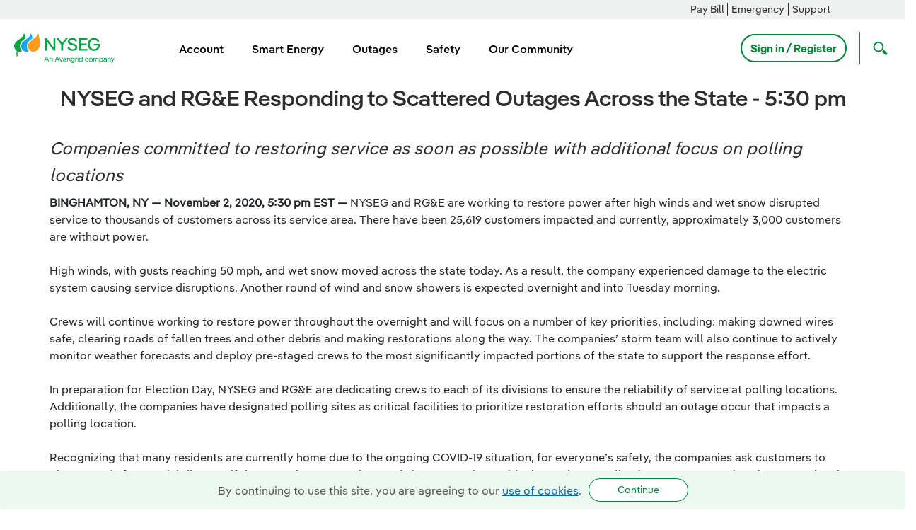

--- FILE ---
content_type: text/html;charset=UTF-8
request_url: https://www.nyseg.com/w/nyseg-and-rge-responding-to-scattered-outages-across-the-state-530-pm
body_size: 25802
content:
































	
		
			<!DOCTYPE html>











































































<html class="ltr" dir="ltr" lang="en-US">
	<head>
		<link rel="stylesheet" href="https://www.nyseg.com/o/avangrid-theme/css/font-awesome.min.css">
            <title>NYSEG and RGE Responding to Scattered Outages Across the State - 530 pm - NYSEG</title>
		<meta content="initial-scale=1.0, width=device-width" name="viewport" />



             <!-- Inside Group Meta Tag -->
             <!-- Google Tag Manager -->
<script>(function(w,d,s,l,i){w[l]=w[l]||[];w[l].push(

{'gtm.start': new Date().getTime(),event:'gtm.js'}
);var f=d.getElementsByTagName(s)[0],
j=d.createElement(s),dl=l!='dataLayer'?'&l='+l:'';j.async=true;j.src=
'https://www.googletagmanager.com/gtm.js?id='+i+dl;f.parentNode.insertBefore(j,f);
})(window,document,'script','dataLayer','GTM-KBPL5D4');</script>
<!-- End Google Tag Manager -->
































<meta content="text/html; charset=UTF-8" http-equiv="content-type" />









<meta content="NYSEG and RGE Responding to Scattered Outages Across the State - 530 pm" lang="en-US" name="description" />


<script type="importmap">{"imports":{"@clayui/breadcrumb":"/o/frontend-taglib-clay/__liferay__/exports/@clayui$breadcrumb.js","@clayui/form":"/o/frontend-taglib-clay/__liferay__/exports/@clayui$form.js","react-dom":"/o/frontend-js-react-web/__liferay__/exports/react-dom.js","@clayui/popover":"/o/frontend-taglib-clay/__liferay__/exports/@clayui$popover.js","@clayui/charts":"/o/frontend-taglib-clay/__liferay__/exports/@clayui$charts.js","@clayui/shared":"/o/frontend-taglib-clay/__liferay__/exports/@clayui$shared.js","@clayui/localized-input":"/o/frontend-taglib-clay/__liferay__/exports/@clayui$localized-input.js","@clayui/modal":"/o/frontend-taglib-clay/__liferay__/exports/@clayui$modal.js","@clayui/empty-state":"/o/frontend-taglib-clay/__liferay__/exports/@clayui$empty-state.js","@clayui/color-picker":"/o/frontend-taglib-clay/__liferay__/exports/@clayui$color-picker.js","@clayui/navigation-bar":"/o/frontend-taglib-clay/__liferay__/exports/@clayui$navigation-bar.js","react":"/o/frontend-js-react-web/__liferay__/exports/react.js","@clayui/pagination":"/o/frontend-taglib-clay/__liferay__/exports/@clayui$pagination.js","@clayui/icon":"/o/frontend-taglib-clay/__liferay__/exports/@clayui$icon.js","@clayui/table":"/o/frontend-taglib-clay/__liferay__/exports/@clayui$table.js","@clayui/autocomplete":"/o/frontend-taglib-clay/__liferay__/exports/@clayui$autocomplete.js","@clayui/slider":"/o/frontend-taglib-clay/__liferay__/exports/@clayui$slider.js","@clayui/management-toolbar":"/o/frontend-taglib-clay/__liferay__/exports/@clayui$management-toolbar.js","@clayui/multi-select":"/o/frontend-taglib-clay/__liferay__/exports/@clayui$multi-select.js","@clayui/nav":"/o/frontend-taglib-clay/__liferay__/exports/@clayui$nav.js","@clayui/time-picker":"/o/frontend-taglib-clay/__liferay__/exports/@clayui$time-picker.js","@clayui/provider":"/o/frontend-taglib-clay/__liferay__/exports/@clayui$provider.js","@clayui/upper-toolbar":"/o/frontend-taglib-clay/__liferay__/exports/@clayui$upper-toolbar.js","@clayui/loading-indicator":"/o/frontend-taglib-clay/__liferay__/exports/@clayui$loading-indicator.js","@clayui/panel":"/o/frontend-taglib-clay/__liferay__/exports/@clayui$panel.js","@clayui/drop-down":"/o/frontend-taglib-clay/__liferay__/exports/@clayui$drop-down.js","@clayui/list":"/o/frontend-taglib-clay/__liferay__/exports/@clayui$list.js","@clayui/date-picker":"/o/frontend-taglib-clay/__liferay__/exports/@clayui$date-picker.js","@clayui/label":"/o/frontend-taglib-clay/__liferay__/exports/@clayui$label.js","@clayui/data-provider":"/o/frontend-taglib-clay/__liferay__/exports/@clayui$data-provider.js","@liferay/frontend-js-api/data-set":"/o/frontend-js-dependencies-web/__liferay__/exports/@liferay$js-api$data-set.js","@clayui/core":"/o/frontend-taglib-clay/__liferay__/exports/@clayui$core.js","@clayui/pagination-bar":"/o/frontend-taglib-clay/__liferay__/exports/@clayui$pagination-bar.js","@clayui/layout":"/o/frontend-taglib-clay/__liferay__/exports/@clayui$layout.js","@clayui/multi-step-nav":"/o/frontend-taglib-clay/__liferay__/exports/@clayui$multi-step-nav.js","@liferay/frontend-js-api":"/o/frontend-js-dependencies-web/__liferay__/exports/@liferay$js-api.js","@clayui/css":"/o/frontend-taglib-clay/__liferay__/exports/@clayui$css.js","@clayui/toolbar":"/o/frontend-taglib-clay/__liferay__/exports/@clayui$toolbar.js","@clayui/alert":"/o/frontend-taglib-clay/__liferay__/exports/@clayui$alert.js","@clayui/badge":"/o/frontend-taglib-clay/__liferay__/exports/@clayui$badge.js","@clayui/link":"/o/frontend-taglib-clay/__liferay__/exports/@clayui$link.js","@clayui/card":"/o/frontend-taglib-clay/__liferay__/exports/@clayui$card.js","@clayui/progress-bar":"/o/frontend-taglib-clay/__liferay__/exports/@clayui$progress-bar.js","@clayui/tooltip":"/o/frontend-taglib-clay/__liferay__/exports/@clayui$tooltip.js","@clayui/button":"/o/frontend-taglib-clay/__liferay__/exports/@clayui$button.js","@clayui/tabs":"/o/frontend-taglib-clay/__liferay__/exports/@clayui$tabs.js","@clayui/sticker":"/o/frontend-taglib-clay/__liferay__/exports/@clayui$sticker.js"},"scopes":{}}</script><script data-senna-track="temporary">var Liferay = window.Liferay || {};Liferay.Icons = Liferay.Icons || {};Liferay.Icons.controlPanelSpritemap = 'https://www.nyseg.com/o/admin-theme/images/clay/icons.svg';Liferay.Icons.spritemap = 'https://www.nyseg.com/o/avangrid-theme/images/clay/icons.svg';</script>
<script data-senna-track="permanent" type="text/javascript">window.Liferay = window.Liferay || {}; window.Liferay.CSP = {nonce: ''};</script>
<script data-senna-track="permanent" src="/combo?browserId=chrome&minifierType=js&languageId=en_US&t=1765505431298&/o/frontend-js-jquery-web/jquery/jquery.min.js&/o/frontend-js-jquery-web/jquery/init.js&/o/frontend-js-jquery-web/jquery/ajax.js&/o/frontend-js-jquery-web/jquery/bootstrap.bundle.min.js&/o/frontend-js-jquery-web/jquery/collapsible_search.js&/o/frontend-js-jquery-web/jquery/fm.js&/o/frontend-js-jquery-web/jquery/form.js&/o/frontend-js-jquery-web/jquery/popper.min.js&/o/frontend-js-jquery-web/jquery/side_navigation.js" type="text/javascript"></script>
<link data-senna-track="temporary" href="https://www.nyseg.com/w/nyseg-and-rge-responding-to-scattered-outages-across-the-state-530-pm" rel="canonical" />
<link data-senna-track="temporary" href="https://www.nyseg.com/w/nyseg-and-rge-responding-to-scattered-outages-across-the-state-530-pm" hreflang="en-US" rel="alternate" />
<link data-senna-track="temporary" href="https://www.nyseg.com/w/nyseg-and-rge-responding-to-scattered-outages-across-the-state-530-pm" hreflang="x-default" rel="alternate" />
<meta property="og:description" content="NYSEG and RGE Responding to Scattered Outages Across the State - 530 pm">
<meta property="og:locale" content="en_US">
<meta property="og:locale:alternate" content="en_US">
<meta property="og:site_name" content="nyseg">
<meta property="og:title" content="NYSEG and RGE Responding to Scattered Outages Across the State - 530 pm">
<meta property="og:type" content="website">
<meta property="og:url" content="https://www.nyseg.com/w/nyseg-and-rge-responding-to-scattered-outages-across-the-state-530-pm">


<link href="https://www.nyseg.com/o/avangrid-theme/images/favicon.ico" rel="apple-touch-icon" />
<link href="https://www.nyseg.com/o/avangrid-theme/images/favicon.ico" rel="icon" />



<link class="lfr-css-file" data-senna-track="temporary" href="https://www.nyseg.com/o/avangrid-theme/css/clay.css?browserId=chrome&amp;themeId=avangridtheme_WAR_avangridtheme&amp;minifierType=css&amp;languageId=en_US&amp;t=1765505434000" id="liferayAUICSS" rel="stylesheet" type="text/css" />









	<link href="/combo?browserId=chrome&amp;minifierType=css&amp;themeId=avangridtheme_WAR_avangridtheme&amp;languageId=en_US&amp;com_liferay_analytics_reports_web_internal_portlet_AnalyticsReportsPortlet:%2Fo%2Fanalytics-reports-web%2Fcss%2Fmain.css&amp;com_liferay_asset_publisher_web_portlet_AssetPublisherPortlet_INSTANCE_voud:%2Fo%2Fasset-publisher-web%2Fcss%2Fmain.css&amp;com_liferay_product_navigation_product_menu_web_portlet_ProductMenuPortlet:%2Fo%2Fproduct-navigation-product-menu-web%2Fcss%2Fmain.css&amp;com_liferay_site_navigation_menu_web_portlet_SiteNavigationMenuPortlet:%2Fo%2Fsite-navigation-menu-web%2Fcss%2Fmain.css&amp;t=1765505434000" rel="stylesheet" type="text/css"
 data-senna-track="temporary" id="ba7f5797" />








<script type="text/javascript" data-senna-track="temporary">
	// <![CDATA[
		var Liferay = Liferay || {};

		Liferay.Browser = {
			acceptsGzip: function() {
				return true;
			},

			

			getMajorVersion: function() {
				return 131.0;
			},

			getRevision: function() {
				return '537.36';
			},
			getVersion: function() {
				return '131.0';
			},

			

			isAir: function() {
				return false;
			},
			isChrome: function() {
				return true;
			},
			isEdge: function() {
				return false;
			},
			isFirefox: function() {
				return false;
			},
			isGecko: function() {
				return true;
			},
			isIe: function() {
				return false;
			},
			isIphone: function() {
				return false;
			},
			isLinux: function() {
				return false;
			},
			isMac: function() {
				return true;
			},
			isMobile: function() {
				return false;
			},
			isMozilla: function() {
				return false;
			},
			isOpera: function() {
				return false;
			},
			isRtf: function() {
				return true;
			},
			isSafari: function() {
				return true;
			},
			isSun: function() {
				return false;
			},
			isWebKit: function() {
				return true;
			},
			isWindows: function() {
				return false;
			}
		};

		Liferay.Data = Liferay.Data || {};

		Liferay.Data.ICONS_INLINE_SVG = true;

		Liferay.Data.NAV_SELECTOR = '#navigation';

		Liferay.Data.NAV_SELECTOR_MOBILE = '#navigationCollapse';

		Liferay.Data.isCustomizationView = function() {
			return false;
		};

		Liferay.Data.notices = [
			
		];

		(function () {
			var available = {};

			var direction = {};

			

				available['en_US'] = 'English\x20\x28United\x20States\x29';
				direction['en_US'] = 'ltr';

			

				available['es_ES'] = 'Spanish\x20\x28Spain\x29';
				direction['es_ES'] = 'ltr';

			

			Liferay.Language = {
				available,
				direction,
				get: function(key) {
					return key;
				}
			};
		})();

		var featureFlags = {"LPD-11018":false,"LPS-193884":false,"LPS-178642":false,"LPS-193005":false,"LPS-187284":false,"LPS-187285":false,"LPS-114786":false,"LPS-192957":false,"COMMERCE-8087":false,"LRAC-10757":false,"LPS-180090":false,"LPS-170809":false,"LPS-178052":false,"LPS-189856":false,"LPS-187436":false,"LPS-182184":false,"LPS-185892":false,"LPS-186620":false,"COMMERCE-12754":false,"LPS-184404":false,"LPS-180328":false,"LPS-198183":false,"LPS-171364":false,"LPS-153714":false,"LPS-96845":false,"LPS-170670":false,"LPS-141392":false,"LPS-169981":false,"LPD-15804":false,"LPS-153839":false,"LPS-200135":false,"LPS-187793":false,"LPS-177027":false,"LPD-10793":false,"COMMERCE-12192":false,"LPD-11003":false,"LPS-196768":false,"LPS-196724":false,"LPS-196847":false,"LPS-163118":false,"LPS-114700":false,"LPS-135430":false,"LPS-134060":false,"LPS-164563":false,"LPS-122920":false,"LPS-203351":false,"LPS-194395":false,"LPD-6368":false,"LPD-10701":false,"LPS-202104":false,"COMMERCE-9599":false,"LPS-187142":false,"LPD-15596":false,"LPS-198959":false,"LPS-196935":true,"LPS-187854":false,"LPS-176691":false,"LPS-197909":false,"LPS-202534":false,"COMMERCE-8949":false,"COMMERCE-11922":false,"LPS-194362":false,"LPS-165481":false,"LPS-153813":false,"LPS-174455":false,"LPD-10735":false,"COMMERCE-13024":false,"LPS-194763":false,"LPS-165482":false,"LPS-193551":false,"LPS-197477":false,"LPS-174816":false,"LPS-186360":false,"LPS-153332":false,"COMMERCE-12170":false,"LPS-179669":false,"LPS-174417":false,"LPS-183882":false,"LPS-155284":false,"LRAC-15017":false,"LPS-200108":false,"LPS-159643":false,"LPS-161033":false,"LPS-164948":false,"LPS-186870":false,"LPS-186871":false,"LPS-188058":false,"LPS-129412":false,"LPS-166126":false,"LPS-169837":false};

		Liferay.FeatureFlags = Object.keys(featureFlags).reduce(
			(acc, key) => ({
				...acc, [key]: featureFlags[key] === 'true' || featureFlags[key] === true
			}), {}
		);

		Liferay.PortletKeys = {
			DOCUMENT_LIBRARY: 'com_liferay_document_library_web_portlet_DLPortlet',
			DYNAMIC_DATA_MAPPING: 'com_liferay_dynamic_data_mapping_web_portlet_DDMPortlet',
			ITEM_SELECTOR: 'com_liferay_item_selector_web_portlet_ItemSelectorPortlet'
		};

		Liferay.PropsValues = {
			JAVASCRIPT_SINGLE_PAGE_APPLICATION_TIMEOUT: 0,
			UPLOAD_SERVLET_REQUEST_IMPL_MAX_SIZE: 104857600000
		};

		Liferay.ThemeDisplay = {

			

			
				getLayoutId: function() {
					return '423';
				},

				

				getLayoutRelativeControlPanelURL: function() {
					return '/group/nyseg/~/control_panel/manage';
				},

				getLayoutRelativeURL: function() {
					return '/w/nyseg-and-rge-responding-to-scattered-outages-across-the-state-530-pm';
				},
				getLayoutURL: function() {
					return '/w/nyseg-and-rge-responding-to-scattered-outages-across-the-state-530-pm';
				},
				getParentLayoutId: function() {
					return '0';
				},
				isControlPanel: function() {
					return false;
				},
				isPrivateLayout: function() {
					return 'false';
				},
				isVirtualLayout: function() {
					return false;
				},
			

			getBCP47LanguageId: function() {
				return 'en-US';
			},
			getCanonicalURL: function() {

				

				return 'https\x3a\x2f\x2fwww\x2enyseg\x2ecom\x2fw\x2fnyseg-and-rge-responding-to-scattered-outages-across-the-state-530-pm';
			},
			getCDNBaseURL: function() {
				return 'https://www.nyseg.com';
			},
			getCDNDynamicResourcesHost: function() {
				return '';
			},
			getCDNHost: function() {
				return '';
			},
			getCompanyGroupId: function() {
				return '35979';
			},
			getCompanyId: function() {
				return '35753';
			},
			getDefaultLanguageId: function() {
				return 'en_US';
			},
			getDoAsUserIdEncoded: function() {
				return '';
			},
			getLanguageId: function() {
				return 'en_US';
			},
			getParentGroupId: function() {
				return '40132';
			},
			getPathContext: function() {
				return '';
			},
			getPathImage: function() {
				return '/image';
			},
			getPathJavaScript: function() {
				return '/o/frontend-js-web';
			},
			getPathMain: function() {
				return '/c';
			},
			getPathThemeImages: function() {
				return 'https://www.nyseg.com/o/avangrid-theme/images';
			},
			getPathThemeRoot: function() {
				return '/o/avangrid-theme';
			},
			getPlid: function() {
				return '4642';
			},
			getPortalURL: function() {
				return 'https://www.nyseg.com';
			},
			getRealUserId: function() {
				return '35793';
			},
			getRemoteAddr: function() {
				return '0.0.0.0';
			},
			getRemoteHost: function() {
				return '0.0.0.0';
			},
			getScopeGroupId: function() {
				return '40132';
			},
			getScopeGroupIdOrLiveGroupId: function() {
				return '40132';
			},
			getSessionId: function() {
				return '';
			},
			getSiteAdminURL: function() {
				return 'https://www.nyseg.com/group/nyseg/~/control_panel/manage?p_p_lifecycle=0&p_p_state=maximized&p_p_mode=view';
			},
			getSiteGroupId: function() {
				return '40132';
			},
			getURLControlPanel: function() {
				return '/group/control_panel?refererPlid=4642';
			},
			getURLHome: function() {
				return 'https\x3a\x2f\x2fwww\x2enyseg\x2ecom\x2fweb\x2fguest';
			},
			getUserEmailAddress: function() {
				return '';
			},
			getUserId: function() {
				return '35793';
			},
			getUserName: function() {
				return '';
			},
			isAddSessionIdToURL: function() {
				return false;
			},
			isImpersonated: function() {
				return false;
			},
			isSignedIn: function() {
				return false;
			},

			isStagedPortlet: function() {
				
					
						return false;
					
				
			},

			isStateExclusive: function() {
				return false;
			},
			isStateMaximized: function() {
				return false;
			},
			isStatePopUp: function() {
				return false;
			}
		};

		var themeDisplay = Liferay.ThemeDisplay;

		Liferay.AUI = {

			

			getCombine: function() {
				return true;
			},
			getComboPath: function() {
				return '/combo/?browserId=chrome&minifierType=&languageId=en_US&t=1765505432096&';
			},
			getDateFormat: function() {
				return '%m/%d/%Y';
			},
			getEditorCKEditorPath: function() {
				return '/o/frontend-editor-ckeditor-web';
			},
			getFilter: function() {
				var filter = 'raw';

				
					
						filter = 'min';
					
					

				return filter;
			},
			getFilterConfig: function() {
				var instance = this;

				var filterConfig = null;

				if (!instance.getCombine()) {
					filterConfig = {
						replaceStr: '.js' + instance.getStaticResourceURLParams(),
						searchExp: '\\.js$'
					};
				}

				return filterConfig;
			},
			getJavaScriptRootPath: function() {
				return '/o/frontend-js-web';
			},
			getPortletRootPath: function() {
				return '/html/portlet';
			},
			getStaticResourceURLParams: function() {
				return '?browserId=chrome&minifierType=&languageId=en_US&t=1765505432096';
			}
		};

		Liferay.authToken = 'BWLagod7';

		

		Liferay.currentURL = '\x2fw\x2fnyseg-and-rge-responding-to-scattered-outages-across-the-state-530-pm';
		Liferay.currentURLEncoded = '\x252Fw\x252Fnyseg-and-rge-responding-to-scattered-outages-across-the-state-530-pm';
	// ]]>
</script>

<script data-senna-track="temporary" type="text/javascript">window.__CONFIG__= {basePath: '',combine: true, defaultURLParams: null, explainResolutions: false, exposeGlobal: false, logLevel: 'warn', moduleType: 'module', namespace:'Liferay', nonce: '', reportMismatchedAnonymousModules: 'warn', resolvePath: '/o/js_resolve_modules', url: '/combo/?browserId=chrome&minifierType=js&languageId=en_US&t=1765505432096&', waitTimeout: 60000};</script><script data-senna-track="permanent" src="/o/frontend-js-loader-modules-extender/loader.js?&mac=9WaMmhziBCkScHZwrrVcOR7VZF4=&browserId=chrome&languageId=en_US&minifierType=js" type="text/javascript"></script><script data-senna-track="permanent" src="/combo?browserId=chrome&minifierType=js&languageId=en_US&t=1765505432096&/o/frontend-js-aui-web/aui/aui/aui-min.js&/o/frontend-js-aui-web/liferay/modules.js&/o/frontend-js-aui-web/liferay/aui_sandbox.js&/o/frontend-js-aui-web/aui/attribute-base/attribute-base-min.js&/o/frontend-js-aui-web/aui/attribute-complex/attribute-complex-min.js&/o/frontend-js-aui-web/aui/attribute-core/attribute-core-min.js&/o/frontend-js-aui-web/aui/attribute-observable/attribute-observable-min.js&/o/frontend-js-aui-web/aui/attribute-extras/attribute-extras-min.js&/o/frontend-js-aui-web/aui/event-custom-base/event-custom-base-min.js&/o/frontend-js-aui-web/aui/event-custom-complex/event-custom-complex-min.js&/o/frontend-js-aui-web/aui/oop/oop-min.js&/o/frontend-js-aui-web/aui/aui-base-lang/aui-base-lang-min.js&/o/frontend-js-aui-web/liferay/dependency.js&/o/frontend-js-aui-web/liferay/util.js&/o/oauth2-provider-web/js/liferay.js&/o/frontend-js-web/liferay/dom_task_runner.js&/o/frontend-js-web/liferay/events.js&/o/frontend-js-web/liferay/lazy_load.js&/o/frontend-js-web/liferay/liferay.js&/o/frontend-js-web/liferay/global.bundle.js&/o/frontend-js-web/liferay/portlet.js&/o/frontend-js-web/liferay/workflow.js" type="text/javascript"></script>
<script data-senna-track="temporary" type="text/javascript">window.Liferay = Liferay || {}; window.Liferay.OAuth2 = {getAuthorizeURL: function() {return 'https://www.nyseg.com/o/oauth2/authorize';}, getBuiltInRedirectURL: function() {return 'https://www.nyseg.com/o/oauth2/redirect';}, getIntrospectURL: function() { return 'https://www.nyseg.com/o/oauth2/introspect';}, getTokenURL: function() {return 'https://www.nyseg.com/o/oauth2/token';}, getUserAgentApplication: function(externalReferenceCode) {return Liferay.OAuth2._userAgentApplications[externalReferenceCode];}, _userAgentApplications: {}}</script>
<script data-senna-track="temporary" type="text/javascript">try {var MODULE_MAIN='portal-search-web@6.0.127/index';var MODULE_PATH='/o/portal-search-web';AUI().applyConfig({groups:{search:{base:MODULE_PATH+"/js/",combine:Liferay.AUI.getCombine(),filter:Liferay.AUI.getFilterConfig(),modules:{"liferay-search-custom-filter":{path:"custom_filter.js",requires:[]},"liferay-search-date-facet":{path:"date_facet.js",requires:["aui-form-validator","liferay-search-facet-util"]},"liferay-search-facet-util":{path:"facet_util.js",requires:[]},"liferay-search-modified-facet":{path:"modified_facet.js",requires:["aui-form-validator","liferay-search-facet-util"]},"liferay-search-sort-configuration":{path:"sort_configuration.js",requires:["aui-node"]},"liferay-search-sort-util":{path:"sort_util.js",requires:[]}},root:MODULE_PATH+"/js/"}}});
} catch(error) {console.error(error);}try {var MODULE_MAIN='@liferay/frontend-js-react-web@5.0.37/index';var MODULE_PATH='/o/frontend-js-react-web';AUI().applyConfig({groups:{react:{mainModule:MODULE_MAIN}}});
} catch(error) {console.error(error);}try {var MODULE_MAIN='@liferay/document-library-web@6.0.177/document_library/js/index';var MODULE_PATH='/o/document-library-web';AUI().applyConfig({groups:{dl:{base:MODULE_PATH+"/document_library/js/legacy/",combine:Liferay.AUI.getCombine(),filter:Liferay.AUI.getFilterConfig(),modules:{"document-library-upload-component":{path:"DocumentLibraryUpload.js",requires:["aui-component","aui-data-set-deprecated","aui-overlay-manager-deprecated","aui-overlay-mask-deprecated","aui-parse-content","aui-progressbar","aui-template-deprecated","liferay-search-container","querystring-parse-simple","uploader"]}},root:MODULE_PATH+"/document_library/js/legacy/"}}});
} catch(error) {console.error(error);}try {var MODULE_MAIN='exportimport-web@5.0.83/index';var MODULE_PATH='/o/exportimport-web';AUI().applyConfig({groups:{exportimportweb:{base:MODULE_PATH+"/",combine:Liferay.AUI.getCombine(),filter:Liferay.AUI.getFilterConfig(),modules:{"liferay-export-import-export-import":{path:"js/main.js",requires:["aui-datatype","aui-dialog-iframe-deprecated","aui-modal","aui-parse-content","aui-toggler","liferay-portlet-base","liferay-util-window"]}},root:MODULE_PATH+"/"}}});
} catch(error) {console.error(error);}try {var MODULE_MAIN='frontend-editor-alloyeditor-web@5.0.46/index';var MODULE_PATH='/o/frontend-editor-alloyeditor-web';AUI().applyConfig({groups:{alloyeditor:{base:MODULE_PATH+"/js/",combine:Liferay.AUI.getCombine(),filter:Liferay.AUI.getFilterConfig(),modules:{"liferay-alloy-editor":{path:"alloyeditor.js",requires:["aui-component","liferay-portlet-base","timers"]},"liferay-alloy-editor-source":{path:"alloyeditor_source.js",requires:["aui-debounce","liferay-fullscreen-source-editor","liferay-source-editor","plugin"]}},root:MODULE_PATH+"/js/"}}});
} catch(error) {console.error(error);}try {var MODULE_MAIN='staging-processes-web@5.0.55/index';var MODULE_PATH='/o/staging-processes-web';AUI().applyConfig({groups:{stagingprocessesweb:{base:MODULE_PATH+"/",combine:Liferay.AUI.getCombine(),filter:Liferay.AUI.getFilterConfig(),modules:{"liferay-staging-processes-export-import":{path:"js/main.js",requires:["aui-datatype","aui-dialog-iframe-deprecated","aui-modal","aui-parse-content","aui-toggler","liferay-portlet-base","liferay-util-window"]}},root:MODULE_PATH+"/"}}});
} catch(error) {console.error(error);}try {var MODULE_MAIN='frontend-js-components-web@2.0.63/index';var MODULE_PATH='/o/frontend-js-components-web';AUI().applyConfig({groups:{components:{mainModule:MODULE_MAIN}}});
} catch(error) {console.error(error);}try {var MODULE_MAIN='portal-workflow-kaleo-designer-web@5.0.125/index';var MODULE_PATH='/o/portal-workflow-kaleo-designer-web';AUI().applyConfig({groups:{"kaleo-designer":{base:MODULE_PATH+"/designer/js/legacy/",combine:Liferay.AUI.getCombine(),filter:Liferay.AUI.getFilterConfig(),modules:{"liferay-kaleo-designer-autocomplete-util":{path:"autocomplete_util.js",requires:["autocomplete","autocomplete-highlighters"]},"liferay-kaleo-designer-definition-diagram-controller":{path:"definition_diagram_controller.js",requires:["liferay-kaleo-designer-field-normalizer","liferay-kaleo-designer-utils"]},"liferay-kaleo-designer-dialogs":{path:"dialogs.js",requires:["liferay-util-window"]},"liferay-kaleo-designer-editors":{path:"editors.js",requires:["aui-ace-editor","aui-ace-editor-mode-xml","aui-base","aui-datatype","aui-node","liferay-kaleo-designer-autocomplete-util","liferay-kaleo-designer-utils"]},"liferay-kaleo-designer-field-normalizer":{path:"field_normalizer.js",requires:["liferay-kaleo-designer-remote-services"]},"liferay-kaleo-designer-nodes":{path:"nodes.js",requires:["aui-datatable","aui-datatype","aui-diagram-builder","liferay-kaleo-designer-editors","liferay-kaleo-designer-utils"]},"liferay-kaleo-designer-remote-services":{path:"remote_services.js",requires:["aui-io"]},"liferay-kaleo-designer-templates":{path:"templates.js",requires:["aui-tpl-snippets-deprecated"]},"liferay-kaleo-designer-utils":{path:"utils.js",requires:[]},"liferay-kaleo-designer-xml-definition":{path:"xml_definition.js",requires:["aui-base","aui-component","dataschema-xml","datatype-xml"]},"liferay-kaleo-designer-xml-definition-serializer":{path:"xml_definition_serializer.js",requires:["escape","liferay-kaleo-designer-xml-util"]},"liferay-kaleo-designer-xml-util":{path:"xml_util.js",requires:["aui-base"]},"liferay-portlet-kaleo-designer":{path:"main.js",requires:["aui-ace-editor","aui-ace-editor-mode-xml","aui-tpl-snippets-deprecated","dataschema-xml","datasource","datatype-xml","event-valuechange","io-form","liferay-kaleo-designer-autocomplete-util","liferay-kaleo-designer-editors","liferay-kaleo-designer-nodes","liferay-kaleo-designer-remote-services","liferay-kaleo-designer-utils","liferay-kaleo-designer-xml-util","liferay-util-window"]}},root:MODULE_PATH+"/designer/js/legacy/"}}});
} catch(error) {console.error(error);}try {var MODULE_MAIN='dynamic-data-mapping-web@5.0.100/index';var MODULE_PATH='/o/dynamic-data-mapping-web';!function(){const a=Liferay.AUI;AUI().applyConfig({groups:{ddm:{base:MODULE_PATH+"/js/",combine:Liferay.AUI.getCombine(),filter:a.getFilterConfig(),modules:{"liferay-ddm-form":{path:"ddm_form.js",requires:["aui-base","aui-datatable","aui-datatype","aui-image-viewer","aui-parse-content","aui-set","aui-sortable-list","json","liferay-form","liferay-map-base","liferay-translation-manager","liferay-util-window"]},"liferay-portlet-dynamic-data-mapping":{condition:{trigger:"liferay-document-library"},path:"main.js",requires:["arraysort","aui-form-builder-deprecated","aui-form-validator","aui-map","aui-text-unicode","json","liferay-menu","liferay-translation-manager","liferay-util-window","text"]},"liferay-portlet-dynamic-data-mapping-custom-fields":{condition:{trigger:"liferay-document-library"},path:"custom_fields.js",requires:["liferay-portlet-dynamic-data-mapping"]}},root:MODULE_PATH+"/js/"}}})}();
} catch(error) {console.error(error);}try {var MODULE_MAIN='@liferay/frontend-js-state-web@1.0.20/index';var MODULE_PATH='/o/frontend-js-state-web';AUI().applyConfig({groups:{state:{mainModule:MODULE_MAIN}}});
} catch(error) {console.error(error);}try {var MODULE_MAIN='calendar-web@5.0.89/index';var MODULE_PATH='/o/calendar-web';AUI().applyConfig({groups:{calendar:{base:MODULE_PATH+"/js/",combine:Liferay.AUI.getCombine(),filter:Liferay.AUI.getFilterConfig(),modules:{"liferay-calendar-a11y":{path:"calendar_a11y.js",requires:["calendar"]},"liferay-calendar-container":{path:"calendar_container.js",requires:["aui-alert","aui-base","aui-component","liferay-portlet-base"]},"liferay-calendar-date-picker-sanitizer":{path:"date_picker_sanitizer.js",requires:["aui-base"]},"liferay-calendar-interval-selector":{path:"interval_selector.js",requires:["aui-base","liferay-portlet-base"]},"liferay-calendar-interval-selector-scheduler-event-link":{path:"interval_selector_scheduler_event_link.js",requires:["aui-base","liferay-portlet-base"]},"liferay-calendar-list":{path:"calendar_list.js",requires:["aui-template-deprecated","liferay-scheduler"]},"liferay-calendar-message-util":{path:"message_util.js",requires:["liferay-util-window"]},"liferay-calendar-recurrence-converter":{path:"recurrence_converter.js",requires:[]},"liferay-calendar-recurrence-dialog":{path:"recurrence.js",requires:["aui-base","liferay-calendar-recurrence-util"]},"liferay-calendar-recurrence-util":{path:"recurrence_util.js",requires:["aui-base","liferay-util-window"]},"liferay-calendar-reminders":{path:"calendar_reminders.js",requires:["aui-base"]},"liferay-calendar-remote-services":{path:"remote_services.js",requires:["aui-base","aui-component","liferay-calendar-util","liferay-portlet-base"]},"liferay-calendar-session-listener":{path:"session_listener.js",requires:["aui-base","liferay-scheduler"]},"liferay-calendar-simple-color-picker":{path:"simple_color_picker.js",requires:["aui-base","aui-template-deprecated"]},"liferay-calendar-simple-menu":{path:"simple_menu.js",requires:["aui-base","aui-template-deprecated","event-outside","event-touch","widget-modality","widget-position","widget-position-align","widget-position-constrain","widget-stack","widget-stdmod"]},"liferay-calendar-util":{path:"calendar_util.js",requires:["aui-datatype","aui-io","aui-scheduler","aui-toolbar","autocomplete","autocomplete-highlighters"]},"liferay-scheduler":{path:"scheduler.js",requires:["async-queue","aui-datatype","aui-scheduler","dd-plugin","liferay-calendar-a11y","liferay-calendar-message-util","liferay-calendar-recurrence-converter","liferay-calendar-recurrence-util","liferay-calendar-util","liferay-scheduler-event-recorder","liferay-scheduler-models","promise","resize-plugin"]},"liferay-scheduler-event-recorder":{path:"scheduler_event_recorder.js",requires:["dd-plugin","liferay-calendar-util","resize-plugin"]},"liferay-scheduler-models":{path:"scheduler_models.js",requires:["aui-datatype","dd-plugin","liferay-calendar-util"]}},root:MODULE_PATH+"/js/"}}});
} catch(error) {console.error(error);}try {var MODULE_MAIN='contacts-web@5.0.57/index';var MODULE_PATH='/o/contacts-web';AUI().applyConfig({groups:{contactscenter:{base:MODULE_PATH+"/js/",combine:Liferay.AUI.getCombine(),filter:Liferay.AUI.getFilterConfig(),modules:{"liferay-contacts-center":{path:"main.js",requires:["aui-io-plugin-deprecated","aui-toolbar","autocomplete-base","datasource-io","json-parse","liferay-portlet-base","liferay-util-window"]}},root:MODULE_PATH+"/js/"}}});
} catch(error) {console.error(error);}</script>




<script type="text/javascript" data-senna-track="temporary">
	// <![CDATA[
		
			
				
		

		
	// ]]>
</script>





	
		

			

			
		
		



	
		

			

			
		
		



	
		

			

			
		
	












	



















<link class="lfr-css-file" data-senna-track="temporary" href="https://www.nyseg.com/o/avangrid-theme/css/main.css?browserId=chrome&amp;themeId=avangridtheme_WAR_avangridtheme&amp;minifierType=css&amp;languageId=en_US&amp;t=1765505434000" id="liferayThemeCSS" rel="stylesheet" type="text/css" />








	<style data-senna-track="temporary" type="text/css">

		

			

		

			

		

			

		

			

		

			

		

			

		

			

		

			

		

	</style>


<script data-senna-track="temporary">var Liferay = window.Liferay || {}; Liferay.CommerceContext = {"commerceAccountGroupIds":[],"accountEntryAllowedTypes":["person"],"commerceChannelId":"0","showUnselectableOptions":false,"currency":{"currencyId":"222056964","currencyCode":"USD"},"showSeparateOrderItems":false,"commerceSiteType":0};</script><link href="/o/commerce-frontend-js/styles/main.css" rel="stylesheet" type="text/css" />
<style data-senna-track="temporary" type="text/css">
</style>
<script type="module">
import {default as init} from '/o/frontend-js-spa-web/__liferay__/index.js';
{
init({"navigationExceptionSelectors":":not([target=\"_blank\"]):not([data-senna-off]):not([data-resource-href]):not([data-cke-saved-href]):not([data-cke-saved-href])","cacheExpirationTime":-1,"clearScreensCache":false,"portletsBlacklist":["com_liferay_nested_portlets_web_portlet_NestedPortletsPortlet","com_liferay_site_navigation_directory_web_portlet_SitesDirectoryPortlet","com_liferay_questions_web_internal_portlet_QuestionsPortlet","com_liferay_account_admin_web_internal_portlet_AccountUsersRegistrationPortlet","com_liferay_portal_language_override_web_internal_portlet_PLOPortlet","com_liferay_login_web_portlet_LoginPortlet","com_liferay_login_web_portlet_FastLoginPortlet"],"excludedTargetPortlets":["com_liferay_users_admin_web_portlet_UsersAdminPortlet","com_liferay_server_admin_web_portlet_ServerAdminPortlet"],"validStatusCodes":[221,490,494,499,491,492,493,495,220],"debugEnabled":false,"loginRedirect":"","excludedPaths":["/c/document_library","/documents","/image"],"userNotification":{"message":"It looks like this is taking longer than expected.","title":"Oops","timeout":30000},"requestTimeout":0});
}

</script><link data-senna-track="temporary" href="/o/layout-common-styles/main.css?plid=4642&segmentsExperienceId=222023081&t=1724794161707" rel="stylesheet" type="text/css">



























<script type="text/javascript" data-senna-track="temporary">
	if (window.Analytics) {
		window._com_liferay_document_library_analytics_isViewFileEntry = false;
	}
</script>







<script type="text/javascript">
Liferay.on(
	'ddmFieldBlur', function(event) {
		if (window.Analytics) {
			Analytics.send(
				'fieldBlurred',
				'Form',
				{
					fieldName: event.fieldName,
					focusDuration: event.focusDuration,
					formId: event.formId,
					formPageTitle: event.formPageTitle,
					page: event.page,
					title: event.title
				}
			);
		}
	}
);

Liferay.on(
	'ddmFieldFocus', function(event) {
		if (window.Analytics) {
			Analytics.send(
				'fieldFocused',
				'Form',
				{
					fieldName: event.fieldName,
					formId: event.formId,
					formPageTitle: event.formPageTitle,
					page: event.page,
					title:event.title
				}
			);
		}
	}
);

Liferay.on(
	'ddmFormPageShow', function(event) {
		if (window.Analytics) {
			Analytics.send(
				'pageViewed',
				'Form',
				{
					formId: event.formId,
					formPageTitle: event.formPageTitle,
					page: event.page,
					title: event.title
				}
			);
		}
	}
);

Liferay.on(
	'ddmFormSubmit', function(event) {
		if (window.Analytics) {
			Analytics.send(
				'formSubmitted',
				'Form',
				{
					formId: event.formId,
					title: event.title
				}
			);
		}
	}
);

Liferay.on(
	'ddmFormView', function(event) {
		if (window.Analytics) {
			Analytics.send(
				'formViewed',
				'Form',
				{
					formId: event.formId,
					title: event.title
				}
			);
		}
	}
);

</script><script>

</script>


        <script src="https://www.nyseg.com/o/avangrid-theme/js/stacktable.js"></script>

		    <link rel="stylesheet" href="https://www.nyseg.com/o/avangrid-theme/css/smartbanner.css">
            <script src="https://www.nyseg.com/o/avangrid-theme/js/smartbanner.min.js"></script>
		    <meta name="google-site-verification" content="Psmbm5k5HG1EjQiFb6ItShej98f3xTv1ZTonZA7znk0" />
	</head>

	<body class="chrome change-tracking-enabled controls-visible ny yui3-skin-sam signed-out public-page site full-screen-navigation">














































	<nav aria-label="Quick Links" class="bg-dark cadmin quick-access-nav text-center text-white" id="nryc_quickAccessNav">
		
			
				<a class="d-block p-2 sr-only sr-only-focusable text-reset" href="#main-content">
		Skip to Main Content
	</a>
			
			
	</nav>











































































		<div class="mb-0 pt-0" id="wrapper">
<header role="banner" class="avg-new-header">
        	   				<div class="alert avg-cookies-banner fade hide avg-alert-cookies" role="alert">
			<p>By continuing to use this site, you are agreeing to our <a href="/web/nyseg/privacynotice">use of cookies</a>.</p>
<style type="text/css">.avg-alert-cookies{
     background: #EDF8F0 !important;
 	 background-color: #EDF8F0;
     width: 100%;
     flex-wrap: wrap;
     position: fixed;
     bottom: 0;
     left: 0;
     right: 0;
 	 z-index: 9999;
     display: -flex;
 	}

  @media(max-width: 768px) {
   #avg-continue-cookie{
		margin-top: 16px;
		}
	}

  .avg-cookies-banner a{
  color: #006bb2;
  }

  .subtitle a{
color: #007acb;
}
</style>
			<a id="avg-continue-cookie" onclick="return addCookie()" class="accept-cookies" style="cursor:pointer;" tabindex="0">Continue</a>
		</div>
<script>
var avgContinueCookie = document.getElementById("avg-continue-cookie");
avgContinueCookie.addEventListener("keypress", function(event) {
  if (event.key === "Enter" ||
  	  event.key == " " ||
      event.code == "Space" ||
      event.keyCode == 32 ) {
    event.preventDefault();
    document.getElementById("avg-continue-cookie").click();
  }
});

</script>
	   		
	   		
	   		
        <div class="container-fluid">
            <div class="row top-header d-none d-md-block ">
                <div class="col-md-12 justify-content-end d-flex">
	   		    <ul class="d-flex list-unstyled top-header-list">
        	<li>
				<a class="" href="https://www.nyseg.com/account/waystopay/payonline">
Pay Bill
                </a>
            </li>
        	<li>
				<a class="" href="https://www.nyseg.com/support/contactus/emergency-contact">
Emergency
                </a>
            </li>
        	<li>
				<a class="" href="https://www.nyseg.com/support">
Support
                </a>
            </li>
	</ul>

<script>
    function openLink(url){ 
      window.open(url, "_self");
     }
</script>
                </div>
            </div>
            <div class="row bottom-header justify-content-between align-items-center">
                <div class="row bottom-header-content-wrapper justify-content-between align-items-center m-auto w-100">
                    <div class="col-md-2 col-2">
                        <a href="/" title="Nyseg Home">
                                <img class="logo" alt="Nyseg Logo" src="/o/avangrid-theme/images/logo/ny.svg" />
                        </a>
                    </div>

                    <div class="col-md-7 nav-container menu-desktop">






































































	

	<div class="portlet-boundary portlet-boundary_com_liferay_site_navigation_menu_web_portlet_SiteNavigationMenuPortlet_  portlet-static portlet-static-end portlet-barebone portlet-navigation " id="p_p_id_com_liferay_site_navigation_menu_web_portlet_SiteNavigationMenuPortlet_">
		<span id="p_com_liferay_site_navigation_menu_web_portlet_SiteNavigationMenuPortlet"></span>




	

	
		
			


































	
		
<section class="portlet" id="portlet_com_liferay_site_navigation_menu_web_portlet_SiteNavigationMenuPortlet">


	<div class="portlet-content">


		
			<div class=" portlet-content-container">
				


	<div class="portlet-body">



	
		
			
				
					







































	

	








	

				

				
					
						


	

		




















	

		

		
			
				


	 <nav id="navbar_com_liferay_site_navigation_menu_web_portlet_SiteNavigationMenuPortlet">
		<ul aria-label="Site Pages" class="list-unstyled nav-main-list" role="menubar">






					<li class="lfr-nav-item nav-item avg-new-mega-menu dropdown" id="layout_com_liferay_site_navigation_menu_web_portlet_SiteNavigationMenuPortlet_8418841" role="presentation">
					    
						<p aria-haspopup='true' class="nav-items"  role="menuitem">
							 Account 
						</p>

                        	<div aria-expanded="true" class="child-menu avg-new-mega-menu dropdown-menu" role="menu">
                                <div class="row avg-mega-menu-content">
                                    
                                   
                                        <div class="col-2">
                                        
                                                <a href="https://www.nyseg.com/payment-and-billing-options"  class="menu-links" role="menuitem">Payment and Billing Options</a>
                                           
                                                <ul class="mega-menu-list" role="menu">


                                                        <li class="" id="layout_com_liferay_site_navigation_menu_web_portlet_SiteNavigationMenuPortlet_8418971" role="none">
                                                                <li><a href="https://www.nyseg.com/account/waystopay/payonline"  class="mega-menu-options" role="menuitem">Pay Online</a></li>
                                                        </li>


                                                        <li class="" id="layout_com_liferay_site_navigation_menu_web_portlet_SiteNavigationMenuPortlet_8418973" role="none">
                                                                <li><a href="https://portal.nyseg.com/payments/autopay/first-step"  class="mega-menu-options" role="menuitem">AutoPay</a></li>
                                                        </li>


                                                        <li class="" id="layout_com_liferay_site_navigation_menu_web_portlet_SiteNavigationMenuPortlet_8418974" role="none">
                                                                <li><a href="https://www.nyseg.com/account/billingoptions/aboutebill"  class="mega-menu-options" role="menuitem">About eBill</a></li>
                                                        </li>


                                                        <li class="" id="layout_com_liferay_site_navigation_menu_web_portlet_SiteNavigationMenuPortlet_8418976" role="none">
                                                                <li><a href="https://www.nyseg.com/account/billingoptions/budgetbilling"  class="mega-menu-options" role="menuitem">Budget Billing</a></li>
                                                        </li>


                                                        <li class="" id="layout_com_liferay_site_navigation_menu_web_portlet_SiteNavigationMenuPortlet_227618348" role="none">
                                                                <li><a href="https://www.nyseg.com/account/waystopay/help-with-bill"  class="mega-menu-options" role="menuitem">Help With Bill</a></li>
                                                        </li>


                                                        <li class="" id="layout_com_liferay_site_navigation_menu_web_portlet_SiteNavigationMenuPortlet_8419406" role="none">
                                                                <li><a href="https://www.nyseg.com/account/waystopay/app"  class="mega-menu-options" role="menuitem">App</a></li>
                                                        </li>


                                                        <li class="" id="layout_com_liferay_site_navigation_menu_web_portlet_SiteNavigationMenuPortlet_232448488" role="none">
                                                                <li><a href="https://www.nyseg.com/outages/stayinformed/outagealerts"  class="mega-menu-options" role="menuitem">Alerts</a></li>
                                                        </li>
                                                   
                                                </ul>
                                        </div>
                                        <div class="col-2">
                                        
                                                <a href="https://www.nyseg.com/moving"  class="menu-links" role="menuitem">Moving</a>
                                           
                                                <ul class="mega-menu-list" role="menu">


                                                        <li class="" id="layout_com_liferay_site_navigation_menu_web_portlet_SiteNavigationMenuPortlet_8419559" role="none">
                                                                <li><a href="https://www.nyseg.com/start-service"  class="mega-menu-options" role="menuitem">Start Service</a></li>
                                                        </li>


                                                        <li class="" id="layout_com_liferay_site_navigation_menu_web_portlet_SiteNavigationMenuPortlet_156680220" role="none">
                                                                <li><a href="https://portal.nyseg.com/stop"  class="mega-menu-options" role="menuitem">Stop Service (Log In)</a></li>
                                                        </li>


                                                        <li class="" id="layout_com_liferay_site_navigation_menu_web_portlet_SiteNavigationMenuPortlet_8419561" role="none">
                                                                <li><a href="https://www.nyseg.com/account/moving/upgradeorrelocate"  class="mega-menu-options" role="menuitem">Upgrade Or Relocate</a></li>
                                                        </li>


                                                        <li class="" id="layout_com_liferay_site_navigation_menu_web_portlet_SiteNavigationMenuPortlet_64629808" role="none">
                                                                <li><a href="https://builder.nyseg.com/builder/new-service"  class="mega-menu-options" role="menuitem">Request New Construction</a></li>
                                                        </li>


                                                        <li class="" id="layout_com_liferay_site_navigation_menu_web_portlet_SiteNavigationMenuPortlet_51183951" role="none">
                                                                <li><a href="https://builder.nyseg.com/builder/jobstatus"  class="mega-menu-options" role="menuitem">Check Job Status</a></li>
                                                        </li>


                                                        <li class="" id="layout_com_liferay_site_navigation_menu_web_portlet_SiteNavigationMenuPortlet_8419656" role="none">
                                                                <li><a href="https://www.nyseg.com/account/moving/landlordsandrenters"  class="mega-menu-options" role="menuitem">Landlords And Renters</a></li>
                                                        </li>


                                                        <li class="" id="layout_com_liferay_site_navigation_menu_web_portlet_SiteNavigationMenuPortlet_8419725" role="none">
                                                                <li><a href="https://www.nyseg.com/account/moving/letterofcredit"  class="mega-menu-options" role="menuitem">Letter Of Credit</a></li>
                                                        </li>
                                                   
                                                </ul>
                                        </div>
                                        <div class="col-2">
                                        
                                                <a href="https://www.nyseg.com/understand-your-bill"  class="menu-links" role="menuitem">Understand Your Bill</a>
                                           
                                                <ul class="mega-menu-list" role="menu">


                                                        <li class="" id="layout_com_liferay_site_navigation_menu_web_portlet_SiteNavigationMenuPortlet_8419828" role="none">
                                                                <li><a href="https://www.nyseg.com/account/understandyourbill/understandyourusage"  class="mega-menu-options" role="menuitem">Understand Your Usage</a></li>
                                                        </li>


                                                        <li class="" id="layout_com_liferay_site_navigation_menu_web_portlet_SiteNavigationMenuPortlet_8419829" role="none">
                                                                <li><a href="https://www.nyseg.com/account/understandyourbill/electricpricing"  class="mega-menu-options" role="menuitem">Electric Pricing</a></li>
                                                        </li>


                                                        <li class="" id="layout_com_liferay_site_navigation_menu_web_portlet_SiteNavigationMenuPortlet_8419830" role="none">
                                                                <li><a href="https://www.nyseg.com/account/understandyourbill/naturalgaspricing"  class="mega-menu-options" role="menuitem">Natural Gas Pricing</a></li>
                                                        </li>


                                                        <li class="" id="layout_com_liferay_site_navigation_menu_web_portlet_SiteNavigationMenuPortlet_8419831" role="none">
                                                                <li><a href="https://www.nyseg.com/support/energylibrary"  class="mega-menu-options" role="menuitem">Energy Library</a></li>
                                                        </li>


                                                        <li class="" id="layout_com_liferay_site_navigation_menu_web_portlet_SiteNavigationMenuPortlet_32018840" role="none">
                                                                <li><a href="https://www.nyseg.com/energy-manager"  class="mega-menu-options" role="menuitem">Energy Manager</a></li>
                                                        </li>


                                                        <li class="" id="layout_com_liferay_site_navigation_menu_web_portlet_SiteNavigationMenuPortlet_8419833" role="none">
                                                                <li><a href="https://www.nyseg.com/account/understandyourbill/chooseasupplier"  class="mega-menu-options" role="menuitem">Choose A Supplier</a></li>
                                                        </li>


                                                        <li class="" id="layout_com_liferay_site_navigation_menu_web_portlet_SiteNavigationMenuPortlet_8419834" role="none">
                                                                <li><a href="https://www.nyseg.com/account/understandyourbill/billingglossary"  class="mega-menu-options" role="menuitem">Billing Glossary</a></li>
                                                        </li>
                                                   
                                                </ul>
                                        </div>
                                        <div class="col-2">
                                        
                                                <a href="https://www.nyseg.com/meter-reads1"  class="menu-links" role="menuitem">Meter Reads</a>
                                           
                                                <ul class="mega-menu-list" role="menu">


                                                        <li class="" id="layout_com_liferay_site_navigation_menu_web_portlet_SiteNavigationMenuPortlet_8419964" role="none">
                                                                <li><a href="https://www.nyseg.com/account/meterreading/submitmeterread"  class="mega-menu-options" role="menuitem">Submit a Meter Read</a></li>
                                                        </li>


                                                        <li class="" id="layout_com_liferay_site_navigation_menu_web_portlet_SiteNavigationMenuPortlet_8419965" role="none">
                                                                <li><a href="https://www.nyseg.com/account/meterreading/readingyourmeter"  class="mega-menu-options" role="menuitem">Reading Your Meter</a></li>
                                                        </li>


                                                        <li class="" id="layout_com_liferay_site_navigation_menu_web_portlet_SiteNavigationMenuPortlet_8419963" role="none">
                                                                <li><a href="https://www.nyseg.com/account/meterreading/whyreadyourmeter"  class="mega-menu-options" role="menuitem">Why Read Your Meter</a></li>
                                                        </li>
                                                   
                                                </ul>
                                        </div>
                                        <div class="col-2">
                                        
                                                <a href="https://www.nyseg.com/support"  class="menu-links" role="menuitem">Support</a>
                                           
                                                <ul class="mega-menu-list" role="menu">


                                                        <li class="" id="layout_com_liferay_site_navigation_menu_web_portlet_SiteNavigationMenuPortlet_8419972" role="none">
                                                                <li><a href="https://www.nyseg.com/support/faqs"  class="mega-menu-options" role="menuitem">FAQs</a></li>
                                                        </li>


                                                        <li class="" id="layout_com_liferay_site_navigation_menu_web_portlet_SiteNavigationMenuPortlet_8419969" role="none">
                                                                <li><a href="https://www.nyseg.com/support/contactus/submit-claim"  class="mega-menu-options" role="menuitem">Submit a Claim</a></li>
                                                        </li>


                                                        <li class="" id="layout_com_liferay_site_navigation_menu_web_portlet_SiteNavigationMenuPortlet_8419970" role="none">
                                                                <li><a href="https://www.nyseg.com/support/contactus/emergency-contact"  class="mega-menu-options" role="menuitem">Emergency Contact</a></li>
                                                        </li>
                                                   
                                                </ul>
                                        </div>
                                </div>
                            </div>
					</li>





					<li class="lfr-nav-item nav-item avg-new-mega-menu dropdown" id="layout_com_liferay_site_navigation_menu_web_portlet_SiteNavigationMenuPortlet_8420323" role="presentation">
					    
						<p aria-haspopup='true' class="nav-items"  role="menuitem">
							 Smart Energy 
						</p>

                        	<div aria-expanded="true" class="child-menu avg-new-mega-menu dropdown-menu" role="menu">
                                <div class="row avg-mega-menu-content">
                                    
                                   
                                        <div class="col-2">
                                        
                                                <a href="https://www.nyseg.com/residential-rebates-and-programs"  class="menu-links" role="menuitem">Residential Rebates and Programs</a>
                                           
                                                <ul class="mega-menu-list" role="menu">


                                                        <li class="" id="layout_com_liferay_site_navigation_menu_web_portlet_SiteNavigationMenuPortlet_8420326" role="none">
                                                                <li><a href="https://www.nyseg.com/smartenergy/rebatesandprograms/nys-clean-heat-rebate-program"  class="mega-menu-options" role="menuitem">NYS Clean Heat Rebate Program</a></li>
                                                        </li>


                                                        <li class="" id="layout_com_liferay_site_navigation_menu_web_portlet_SiteNavigationMenuPortlet_8420329" role="none">
                                                                <li><a href="https://www.nyseg.com/smartenergy/rebatesandprograms/smartsavingsrewards"  class="mega-menu-options" role="menuitem">Smart Savings Rewards</a></li>
                                                        </li>


                                                        <li class="" id="layout_com_liferay_site_navigation_menu_web_portlet_SiteNavigationMenuPortlet_8420330" role="none">
                                                                <li><a href="https://www.nyserda.ny.gov/All-Programs/EmPower-New-York-Program"  class="mega-menu-options" role="menuitem">EmPower+</a></li>
                                                        </li>


                                                        <li class="" id="layout_com_liferay_site_navigation_menu_web_portlet_SiteNavigationMenuPortlet_8420331" role="none">
                                                                <li><a href="https://www.nyseg.com/smartenergy/rebatesandprograms/retail-products-program"  class="mega-menu-options" role="menuitem">Retail Products Program</a></li>
                                                        </li>


                                                        <li class="" id="layout_com_liferay_site_navigation_menu_web_portlet_SiteNavigationMenuPortlet_8420332" role="none">
                                                                <li><a href="https://www.nyseg.com/smartenergy/rebatesandprograms/residentialagriculturaldiscount"  class="mega-menu-options" role="menuitem">Residential Agricultural Discount</a></li>
                                                        </li>


                                                        <li class="" id="layout_com_liferay_site_navigation_menu_web_portlet_SiteNavigationMenuPortlet_8420333" role="none">
                                                                <li><a href="https://www.nyseg.com/smartenergy/rebatesandprograms/communitychoiceaggregation"  class="mega-menu-options" role="menuitem">Community Choice Aggregation</a></li>
                                                        </li>


                                                        <li class="" id="layout_com_liferay_site_navigation_menu_web_portlet_SiteNavigationMenuPortlet_204294368" role="none">
                                                                <li><a href="https://www.nyseg.com/smartenergy/rebatesandprograms/insulation-air-sealing-rebates"  class="mega-menu-options" role="menuitem">Insulation &amp; Air Sealing Rebates</a></li>
                                                        </li>


                                                        <li class="" id="layout_com_liferay_site_navigation_menu_web_portlet_SiteNavigationMenuPortlet_204294375" role="none">
                                                                <li><a href="https://www.nyseg.com/energy-storage-solutions-program"  class="mega-menu-options" role="menuitem">Energy Storage Solutions Program</a></li>
                                                        </li>
                                                   
                                                </ul>
                                        </div>
                                        <div class="col-2">
                                        
                                                <a href="https://www.nyseg.com/business-rebates-and-programs"  class="menu-links" role="menuitem">Business Rebates and Programs</a>
                                           
                                                <ul class="mega-menu-list" role="menu">


                                                        <li class="" id="layout_com_liferay_site_navigation_menu_web_portlet_SiteNavigationMenuPortlet_8420335" role="none">
                                                                <li><a href="https://www.nyseg.com/smartenergy/businesssolutions/commercialandindustrialrebates"  class="mega-menu-options" role="menuitem">Commercial &amp; Industrial Rebates</a></li>
                                                        </li>


                                                        <li class="" id="layout_com_liferay_site_navigation_menu_web_portlet_SiteNavigationMenuPortlet_8420336" role="none">
                                                                <li><a href="https://www.nyseg.com/smartenergy/businesssolutions/smallbusiness"  class="mega-menu-options" role="menuitem">Small Business Program</a></li>
                                                        </li>


                                                        <li class="" id="layout_com_liferay_site_navigation_menu_web_portlet_SiteNavigationMenuPortlet_8420338" role="none">
                                                                <li><a href="https://www.nyseg.com/smartenergy/businesssolutions/multifamily"  class="mega-menu-options" role="menuitem">Multifamily Energy Efficiency</a></li>
                                                        </li>


                                                        <li class="" id="layout_com_liferay_site_navigation_menu_web_portlet_SiteNavigationMenuPortlet_8420337" role="none">
                                                                <li><a href="https://www.nyseg.com/smartenergy/businesssolutions/affordable_multifamily"  class="mega-menu-options" role="menuitem">Affordable Multifamily Energy Efficiency Program</a></li>
                                                        </li>


                                                        <li class="" id="layout_com_liferay_site_navigation_menu_web_portlet_SiteNavigationMenuPortlet_8420339" role="none">
                                                                <li><a href="https://www.nyseg.com/smartenergy/businesssolutions/cidemandresponse"  class="mega-menu-options" role="menuitem">Commercial  Industrial Demand Response</a></li>
                                                        </li>


                                                        <li class="" id="layout_com_liferay_site_navigation_menu_web_portlet_SiteNavigationMenuPortlet_149919403" role="none">
                                                                <li><a href="https://www.nyseg.com/commercial-instant-discount-program"  class="mega-menu-options" role="menuitem">Commercial Instant Discount Program</a></li>
                                                        </li>


                                                        <li class="" id="layout_com_liferay_site_navigation_menu_web_portlet_SiteNavigationMenuPortlet_149919413" role="none">
                                                                <li><a href="https://www.nyseg.com/energy-management-partnership-program"  class="mega-menu-options" role="menuitem">Energy Management Partnership Program</a></li>
                                                        </li>


                                                        <li class="" id="layout_com_liferay_site_navigation_menu_web_portlet_SiteNavigationMenuPortlet_149919423" role="none">
                                                                <li><a href="https://www.nyseg.com/retrocommissioning-program"  class="mega-menu-options" role="menuitem">Retrocommissioning Program</a></li>
                                                        </li>


                                                        <li class="" id="layout_com_liferay_site_navigation_menu_web_portlet_SiteNavigationMenuPortlet_8420340" role="none">
                                                                <li><a href="https://www.nyseg.com/smartenergy/understandyourusage/hourlypricingcommercial"  class="mega-menu-options" role="menuitem">Hourly Pricing</a></li>
                                                        </li>


                                                        <li class="" id="layout_com_liferay_site_navigation_menu_web_portlet_SiteNavigationMenuPortlet_8420341" role="none">
                                                                <li><a href="https://www.nyseg.com/smartenergy/understandyourusage/energyprofiler"  class="mega-menu-options" role="menuitem">Energy Profiler</a></li>
                                                        </li>
                                                   
                                                </ul>
                                        </div>
                                        <div class="col-2">
                                        
                                                <a href="https://www.nyseg.com/efficiency-resources"  class="menu-links" role="menuitem">Efficiency Resources</a>
                                           
                                                <ul class="mega-menu-list" role="menu">


                                                        <li class="" id="layout_com_liferay_site_navigation_menu_web_portlet_SiteNavigationMenuPortlet_8420344" role="none">
                                                                <li><a href="https://www.nyseg.com/smartenergy/efficiencyresources/energysavingtips"  class="mega-menu-options" role="menuitem">Energy Saving Tips</a></li>
                                                        </li>


                                                        <li class="" id="layout_com_liferay_site_navigation_menu_web_portlet_SiteNavigationMenuPortlet_8420345" role="none">
                                                                <li><a href="https://www.nyseg.com/smartenergy/efficiencyresources/energyiqtest"  class="mega-menu-options" role="menuitem">Energy IQ Test</a></li>
                                                        </li>


                                                        <li class="" id="layout_com_liferay_site_navigation_menu_web_portlet_SiteNavigationMenuPortlet_8420346" role="none">
                                                                <li><a href="https://www.nyseg.com/energyoptions/energyoptions"  class="mega-menu-options" role="menuitem">Energy Options</a></li>
                                                        </li>


                                                        <li class="" id="layout_com_liferay_site_navigation_menu_web_portlet_SiteNavigationMenuPortlet_8420347" role="none">
                                                                <li><a href="https://www.nyseg.com/energyoptions/energyoptions/energycostcalculator"  class="mega-menu-options" role="menuitem">Energy Cost Calculator</a></li>
                                                        </li>


                                                        <li class="" id="layout_com_liferay_site_navigation_menu_web_portlet_SiteNavigationMenuPortlet_8420348" role="none">
                                                                <li><a href="https://www.nyseg.com/support/marketing"  class="mega-menu-options" role="menuitem">Products &amp; Programs Interest Form</a></li>
                                                        </li>
                                                   
                                                </ul>
                                        </div>
                                        <div class="col-2">
                                        
                                                <a href="https://www.nyseg.com/innovation"  class="menu-links" role="menuitem">Innovation</a>
                                           
                                                <ul class="mega-menu-list" role="menu">


                                                        <li class="" id="layout_com_liferay_site_navigation_menu_web_portlet_SiteNavigationMenuPortlet_8420350" role="none">
                                                                <li><a href="https://www.nyseg.com/smartenergy/innovation/smartmeters"  class="mega-menu-options" role="menuitem">Smart Meters</a></li>
                                                        </li>


                                                        <li class="" id="layout_com_liferay_site_navigation_menu_web_portlet_SiteNavigationMenuPortlet_8426839" role="none">
                                                                <li><a href="https://www.nyseg.com/smartenergy/innovation/distributedgeneration"  class="mega-menu-options" role="menuitem">Distributed Generation</a></li>
                                                        </li>


                                                        <li class="" id="layout_com_liferay_site_navigation_menu_web_portlet_SiteNavigationMenuPortlet_8426840" role="none">
                                                                <li><a href="https://www.nyseg.com/smartenergy/innovation/newwindenergy"  class="mega-menu-options" role="menuitem">Catch the Wind Program</a></li>
                                                        </li>


                                                        <li class="" id="layout_com_liferay_site_navigation_menu_web_portlet_SiteNavigationMenuPortlet_8426841" role="none">
                                                                <li><a href="https://www.nyseg.com/smartenergy/innovation/bulk-energy-storage"  class="mega-menu-options" role="menuitem">Bulk Energy Storage</a></li>
                                                        </li>


                                                        <li class="" id="layout_com_liferay_site_navigation_menu_web_portlet_SiteNavigationMenuPortlet_8426842" role="none">
                                                                <li><a href="https://www.nyseg.com/ourcompany/reliableservice/reliability-projects/non-wires-alternatives"  class="mega-menu-options" role="menuitem">Non-Wires Alternatives</a></li>
                                                        </li>


                                                        <li class="" id="layout_com_liferay_site_navigation_menu_web_portlet_SiteNavigationMenuPortlet_8426843" role="none">
                                                                <li><a href="https://www.nyseg.com/ourcompany/reliableservice/reliability-projects/non-pipe-alternatives"  class="mega-menu-options" role="menuitem">Non-Pipe Alternatives</a></li>
                                                        </li>


                                                        <li class="" id="layout_com_liferay_site_navigation_menu_web_portlet_SiteNavigationMenuPortlet_152159217" role="none">
                                                                <li><a href="https://www.nyseg.com/smart-energy/innovation/distributed-energy-resources-aggregation"  class="mega-menu-options" role="menuitem">Distributed Energy Resources Aggregation</a></li>
                                                        </li>


                                                        <li class="" id="layout_com_liferay_site_navigation_menu_web_portlet_SiteNavigationMenuPortlet_230745974" role="none">
                                                                <li><a href="https://www.nyseg.com/smartenergy/efficiencyresources/municipallighting"  class="mega-menu-options" role="menuitem">Municipal Lighting</a></li>
                                                        </li>


                                                        <li class="" id="layout_com_liferay_site_navigation_menu_web_portlet_SiteNavigationMenuPortlet_230746042" role="none">
                                                                <li><a href="https://www.nyseg.com/smartenergy/innovation/smart-city-technology-program"  class="mega-menu-options" role="menuitem">Smart City Technology Program</a></li>
                                                        </li>
                                                   
                                                </ul>
                                        </div>
                                        <div class="col-2">
                                        
                                                <a href="https://www.nyseg.com/electric-vehicles1"  class="menu-links" role="menuitem">Electric Vehicles</a>
                                           
                                                <ul class="mega-menu-list" role="menu">


                                                        <li class="" id="layout_com_liferay_site_navigation_menu_web_portlet_SiteNavigationMenuPortlet_8427195" role="none">
                                                                <li><a href="https://www.nyseg.com/smartenergy/electricvehicles/ev-programs-for-your-home"  class="mega-menu-options" role="menuitem">Programs for Your Home</a></li>
                                                        </li>


                                                        <li class="" id="layout_com_liferay_site_navigation_menu_web_portlet_SiteNavigationMenuPortlet_8427196" role="none">
                                                                <li><a href="https://www.nyseg.com/smartenergy/electricvehicles/ev-programs-for-your-business"  class="mega-menu-options" role="menuitem">Programs for Your Business</a></li>
                                                        </li>


                                                        <li class="" id="layout_com_liferay_site_navigation_menu_web_portlet_SiteNavigationMenuPortlet_8427198" role="none">
                                                                <li><a href="https://www.nyseg.com/smartenergy/electricvehicles/commercial-load-management"  class="mega-menu-options" role="menuitem">Commercial Load Management</a></li>
                                                        </li>
                                                   
                                                </ul>
                                        </div>
                                </div>
                            </div>
					</li>





					<li class="lfr-nav-item nav-item avg-new-mega-menu dropdown" id="layout_com_liferay_site_navigation_menu_web_portlet_SiteNavigationMenuPortlet_8427304" role="presentation">
					    
						<p aria-haspopup='true' class="nav-items"  role="menuitem">
							 Outages 
						</p>

                        	<div aria-expanded="true" class="child-menu avg-new-mega-menu dropdown-menu" role="menu">
                                <div class="row avg-mega-menu-content">
                                    
                                   
                                        <div class="col-2">
                                        
                                                <a href="https://www.nyseg.com/outages"  class="menu-links" role="menuitem">Before an Outage</a>
                                           
                                                <ul class="mega-menu-list" role="menu">


                                                        <li class="" id="layout_com_liferay_site_navigation_menu_web_portlet_SiteNavigationMenuPortlet_8427537" role="none">
                                                                <li><a href="https://www.nyseg.com/outages/stayinformed/outagealerts"  class="mega-menu-options" role="menuitem">Alerts</a></li>
                                                        </li>


                                                        <li class="" id="layout_com_liferay_site_navigation_menu_web_portlet_SiteNavigationMenuPortlet_8427538" role="none">
                                                                <li><a href="https://www.nyseg.com/outages/beprepared/criticalfacilitiesrequest"  class="mega-menu-options" role="menuitem">Critical Facilities</a></li>
                                                        </li>


                                                        <li class="" id="layout_com_liferay_site_navigation_menu_web_portlet_SiteNavigationMenuPortlet_8427539" role="none">
                                                                <li><a href="https://www.nyseg.com/outages/weareready/treework"  class="mega-menu-options" role="menuitem">Tree Work</a></li>
                                                        </li>


                                                        <li class="" id="layout_com_liferay_site_navigation_menu_web_portlet_SiteNavigationMenuPortlet_8427535" role="none">
                                                                <li><a href="https://www.nyseg.com/safety/stormsafety/stormchecklist"  class="mega-menu-options" role="menuitem">Storm Checklist</a></li>
                                                        </li>


                                                        <li class="" id="layout_com_liferay_site_navigation_menu_web_portlet_SiteNavigationMenuPortlet_8427536" role="none">
                                                                <li><a href="https://www.nyseg.com/safety/stormsafety/extremeweather"  class="mega-menu-options" role="menuitem">Extreme Weather</a></li>
                                                        </li>
                                                   
                                                </ul>
                                        </div>
                                        <div class="col-2">
                                        
                                                <a href="https://www.nyseg.com/outages"  class="menu-links" role="menuitem">During an Outage</a>
                                           
                                                <ul class="mega-menu-list" role="menu">


                                                        <li class="" id="layout_com_liferay_site_navigation_menu_web_portlet_SiteNavigationMenuPortlet_8427769" role="none">
                                                                <li><a href="https://www.nyseg.com/outages/reportorviewoutage/reportelectricoutage"  class="mega-menu-options" role="menuitem">Report Electric Outage/Check Status</a></li>
                                                        </li>


                                                        <li class="" id="layout_com_liferay_site_navigation_menu_web_portlet_SiteNavigationMenuPortlet_8427771" role="none">
                                                                <li><a href="https://www.nyseg.com/outages/reportorviewoutage/viewoutagelist"  class="mega-menu-options" role="menuitem">View Outage List</a></li>
                                                        </li>


                                                        <li class="" id="layout_com_liferay_site_navigation_menu_web_portlet_SiteNavigationMenuPortlet_8427840" role="none">
                                                                <li><a href="https://outagemap.nyseg.com/"  class="mega-menu-options" role="menuitem">View Outage Map</a></li>
                                                        </li>


                                                        <li class="" id="layout_com_liferay_site_navigation_menu_web_portlet_SiteNavigationMenuPortlet_8427772" role="none">
                                                                <li><a href="https://www.nyseg.com/outages/stayinformed/outagenews"  class="mega-menu-options" role="menuitem">Outage News</a></li>
                                                        </li>


                                                        <li class="" id="layout_com_liferay_site_navigation_menu_web_portlet_SiteNavigationMenuPortlet_8427773" role="none">
                                                                <li><a href="https://www.nyseg.com/outages/beprepared/outageresources"  class="mega-menu-options" role="menuitem">Outage Resources</a></li>
                                                        </li>


                                                        <li class="" id="layout_com_liferay_site_navigation_menu_web_portlet_SiteNavigationMenuPortlet_8427775" role="none">
                                                                <li><a href="https://www.nyseg.com/outages/weareready/estimatedrestorationtimes"  class="mega-menu-options" role="menuitem">Estimated Restoration Times</a></li>
                                                        </li>


                                                        <li class="" id="layout_com_liferay_site_navigation_menu_web_portlet_SiteNavigationMenuPortlet_223261028" role="none">
                                                                <li><a href="https://www.nyseg.com/outages/reportorviewoutage/reportstreetlightoutage"  class="mega-menu-options" role="menuitem">Report Streetlight Outage</a></li>
                                                        </li>


                                                        <li class="" id="layout_com_liferay_site_navigation_menu_web_portlet_SiteNavigationMenuPortlet_8427774" role="none">
                                                                <li><a href="https://www.nyseg.com/outages/beprepared/formunicipalities"  class="mega-menu-options" role="menuitem">For Municipalities</a></li>
                                                        </li>


                                                        <li class="" id="layout_com_liferay_site_navigation_menu_web_portlet_SiteNavigationMenuPortlet_8427768" role="none">
                                                                <li><a href="https://www.nyseg.com/safety/stormsafety/storminformation"  class="mega-menu-options" role="menuitem">Storm Safety</a></li>
                                                        </li>
                                                   
                                                </ul>
                                        </div>
                                        <div class="col-2">
                                        
                                                <a href="https://www.nyseg.com/outages"  class="menu-links" role="menuitem">After an Outage</a>
                                           
                                                <ul class="mega-menu-list" role="menu">


                                                        <li class="" id="layout_com_liferay_site_navigation_menu_web_portlet_SiteNavigationMenuPortlet_8427884" role="none">
                                                                <li><a href="https://www.nyseg.com/outages/weareready/howwerestorepower"  class="mega-menu-options" role="menuitem">How We Restore Power</a></li>
                                                        </li>


                                                        <li class="" id="layout_com_liferay_site_navigation_menu_web_portlet_SiteNavigationMenuPortlet_34052618" role="none">
                                                                <li><a href="https://www.nyseg.com/extended-outage-relief"  class="mega-menu-options" role="menuitem">Extended Outage Relief</a></li>
                                                        </li>
                                                   
                                                </ul>
                                        </div>
                                </div>
                            </div>
					</li>





					<li class="lfr-nav-item nav-item avg-new-mega-menu dropdown" id="layout_com_liferay_site_navigation_menu_web_portlet_SiteNavigationMenuPortlet_8427961" role="presentation">
					    
						<p aria-haspopup='true' class="nav-items"  role="menuitem">
							 Safety 
						</p>

                        	<div aria-expanded="true" class="child-menu avg-new-mega-menu dropdown-menu" role="menu">
                                <div class="row avg-mega-menu-content">
                                    
                                   
                                        <div class="col-2">
                                        
                                                <a href="https://www.nyseg.com/electrical-safety"  class="menu-links" role="menuitem">Electrical Safety</a>
                                           
                                                <ul class="mega-menu-list" role="menu">


                                                        <li class="" id="layout_com_liferay_site_navigation_menu_web_portlet_SiteNavigationMenuPortlet_8427963" role="none">
                                                                <li><a href="https://www.nyseg.com/safety/diggingsafety/digsafe"  class="mega-menu-options" role="menuitem">Digging Safety</a></li>
                                                        </li>


                                                        <li class="" id="layout_com_liferay_site_navigation_menu_web_portlet_SiteNavigationMenuPortlet_8427964" role="none">
                                                                <li><a href="https://www.nyseg.com/safety/electricalsafety/safetytips"  class="mega-menu-options" role="menuitem">Safety Tips</a></li>
                                                        </li>


                                                        <li class="" id="layout_com_liferay_site_navigation_menu_web_portlet_SiteNavigationMenuPortlet_8427965" role="none">
                                                                <li><a href="https://www.nyseg.com/safety/electricalsafety/safetymyths"  class="mega-menu-options" role="menuitem">Safety Myths</a></li>
                                                        </li>


                                                        <li class="" id="layout_com_liferay_site_navigation_menu_web_portlet_SiteNavigationMenuPortlet_8427966" role="none">
                                                                <li><a href="https://www.nyseg.com/safety/electricalsafety/generatorsafety"  class="mega-menu-options" role="menuitem">Generator Safety</a></li>
                                                        </li>


                                                        <li class="" id="layout_com_liferay_site_navigation_menu_web_portlet_SiteNavigationMenuPortlet_203209342" role="none">
                                                                <li><a href="https://www.nyseg.com/safety/electricalsafety/live-line-demo-request"  class="mega-menu-options" role="menuitem">Live Line Demo Request</a></li>
                                                        </li>
                                                   
                                                </ul>
                                        </div>
                                        <div class="col-2">
                                        
                                                <a href="https://www.nyseg.com/natural-gas-safety"  class="menu-links" role="menuitem">Natural Gas Safety</a>
                                           
                                                <ul class="mega-menu-list" role="menu">


                                                        <li class="" id="layout_com_liferay_site_navigation_menu_web_portlet_SiteNavigationMenuPortlet_8450356" role="none">
                                                                <li><a href="https://www.nyseg.com/safety/diggingsafety/digsafe"  class="mega-menu-options" role="menuitem">Digging Safety</a></li>
                                                        </li>


                                                        <li class="" id="layout_com_liferay_site_navigation_menu_web_portlet_SiteNavigationMenuPortlet_8428017" role="none">
                                                                <li><a href="https://www.nyseg.com/safety/naturalgassafety/gasleaks"  class="mega-menu-options" role="menuitem">Gas Leaks</a></li>
                                                        </li>


                                                        <li class="" id="layout_com_liferay_site_navigation_menu_web_portlet_SiteNavigationMenuPortlet_8428018" role="none">
                                                                <li><a href="https://www.nyseg.com/safety/naturalgassafety/pipelinesafety"  class="mega-menu-options" role="menuitem">Pipeline Safety</a></li>
                                                        </li>


                                                        <li class="" id="layout_com_liferay_site_navigation_menu_web_portlet_SiteNavigationMenuPortlet_8428019" role="none">
                                                                <li><a href="https://www.nyseg.com/safety/naturalgassafety/crossboring_cb"  class="mega-menu-options" role="menuitem">Cross Boring</a></li>
                                                        </li>


                                                        <li class="" id="layout_com_liferay_site_navigation_menu_web_portlet_SiteNavigationMenuPortlet_8428020" role="none">
                                                                <li><a href="https://www.nyseg.com/safety/naturalgassafety/carbonmonoxide"  class="mega-menu-options" role="menuitem">Carbon Monoxide</a></li>
                                                        </li>


                                                        <li class="" id="layout_com_liferay_site_navigation_menu_web_portlet_SiteNavigationMenuPortlet_8428021" role="none">
                                                                <li><a href="https://www.nyseg.com/safety/naturalgassafety/gassafetyinspections"  class="mega-menu-options" role="menuitem">Gas Safety Inspections</a></li>
                                                        </li>


                                                        <li class="" id="layout_com_liferay_site_navigation_menu_web_portlet_SiteNavigationMenuPortlet_8428022" role="none">
                                                                <li><a href="https://www.nyseg.com/safety/naturalgassafety/excessflowvalves"  class="mega-menu-options" role="menuitem">Excess Flow Valves</a></li>
                                                        </li>


                                                        <li class="" id="layout_com_liferay_site_navigation_menu_web_portlet_SiteNavigationMenuPortlet_8428023" role="none">
                                                                <li><a href="https://www.nyseg.com/safety/naturalgassafety/policeandfire"  class="mega-menu-options" role="menuitem">Police And Fire</a></li>
                                                        </li>
                                                   
                                                </ul>
                                        </div>
                                </div>
                            </div>
					</li>





					<li class="lfr-nav-item nav-item avg-new-mega-menu dropdown" id="layout_com_liferay_site_navigation_menu_web_portlet_SiteNavigationMenuPortlet_8428112" role="presentation">
					    
						<p aria-haspopup='true' class="nav-items"  role="menuitem">
							 Our Community 
						</p>

                        	<div aria-expanded="true" class="child-menu avg-new-mega-menu dropdown-menu" role="menu">
                                <div class="row avg-mega-menu-content">
                                    
                                   
                                        <div class="col-2">
                                        
                                                <a href="https://www.nyseg.com/in-our-community"  class="menu-links" role="menuitem">In Our Community</a>
                                           
                                                <ul class="mega-menu-list" role="menu">


                                                        <li class="" id="layout_com_liferay_site_navigation_menu_web_portlet_SiteNavigationMenuPortlet_8428114" role="none">
                                                                <li><a href="https://www.nyseg.com/ourcompany/givingback/inthecommunity"  class="mega-menu-options" role="menuitem">In The Community</a></li>
                                                        </li>


                                                        <li class="" id="layout_com_liferay_site_navigation_menu_web_portlet_SiteNavigationMenuPortlet_8428115" role="none">
                                                                <li><a href="https://www.nyseg.com/ourcompany/intheenvironment"  class="mega-menu-options" role="menuitem">In The Environment</a></li>
                                                        </li>


                                                        <li class="" id="layout_com_liferay_site_navigation_menu_web_portlet_SiteNavigationMenuPortlet_8428116" role="none">
                                                                <li><a href="https://www.nyseg.com/ourcompany/givingback/intheschools"  class="mega-menu-options" role="menuitem">In The Schools</a></li>
                                                        </li>


                                                        <li class="" id="layout_com_liferay_site_navigation_menu_web_portlet_SiteNavigationMenuPortlet_8428117" role="none">
                                                                <li><a href="https://www.nyseg.com/ourcompany/givingback/intheeconomy"  class="mega-menu-options" role="menuitem">In The Economy</a></li>
                                                        </li>


                                                        <li class="" id="layout_com_liferay_site_navigation_menu_web_portlet_SiteNavigationMenuPortlet_8428118" role="none">
                                                                <li><a href="https://www.nyseg.com/safety/naturalgassafety/policeandfire/first-responder-training"  class="mega-menu-options" role="menuitem">First Responder Training</a></li>
                                                        </li>
                                                   
                                                </ul>
                                        </div>
                                        <div class="col-2">
                                        
                                                <a href="https://www.nyseg.com/company-overview"  class="menu-links" role="menuitem">Company Overview</a>
                                           
                                                <ul class="mega-menu-list" role="menu">


                                                        <li class="" id="layout_com_liferay_site_navigation_menu_web_portlet_SiteNavigationMenuPortlet_8428203" role="none">
                                                                <li><a href="https://www.nyseg.com/ourcompany/news/news"  class="mega-menu-options" role="menuitem">News</a></li>
                                                        </li>


                                                        <li class="" id="layout_com_liferay_site_navigation_menu_web_portlet_SiteNavigationMenuPortlet_8428204" role="none">
                                                                <li><a href="https://www.nyseg.com/ourcompany/whoweare/servicearea"  class="mega-menu-options" role="menuitem">Service Area</a></li>
                                                        </li>


                                                        <li class="" id="layout_com_liferay_site_navigation_menu_web_portlet_SiteNavigationMenuPortlet_8428205" role="none">
                                                                <li><a href="https://www.nyseg.com/ourcompany/reliableservice/reliability-projects"  class="mega-menu-options" role="menuitem">Reliable Service</a></li>
                                                        </li>


                                                        <li class="" id="layout_com_liferay_site_navigation_menu_web_portlet_SiteNavigationMenuPortlet_8428201" role="none">
                                                                <li><a href="https://www.avangrid.com/wps/portal/avangrid/peopleandtalent"  class="mega-menu-options" role="menuitem">Careers</a></li>
                                                        </li>
                                                   
                                                </ul>
                                        </div>
                                        <div class="col-2">
                                        
                                                <a href="https://www.nyseg.com/suppliersandpartners"  class="menu-links" role="menuitem">Suppliers and Partners</a>
                                           
                                                <ul class="mega-menu-list" role="menu">


                                                        <li class="" id="layout_com_liferay_site_navigation_menu_web_portlet_SiteNavigationMenuPortlet_8428294" role="none">
                                                                <li><a href="https://www.nyseg.com/suppliersandpartners/energysupplycompanies"  class="mega-menu-options" role="menuitem">Energy Supply Companies (ESCOs)</a></li>
                                                        </li>


                                                        <li class="" id="layout_com_liferay_site_navigation_menu_web_portlet_SiteNavigationMenuPortlet_8595158" role="none">
                                                                <li><a href="https://ebiz1.nyseg.com/escoweb/escoLogin.aspx"  class="mega-menu-options" role="menuitem">Secured Services Login</a></li>
                                                        </li>


                                                        <li class="" id="layout_com_liferay_site_navigation_menu_web_portlet_SiteNavigationMenuPortlet_8428296" role="none">
                                                                <li><a href="https://www.nyseg.com/suppliersandpartners/regulatoryinformation/pscfilings"  class="mega-menu-options" role="menuitem">Public Service Commission (PSC) Filings</a></li>
                                                        </li>


                                                        <li class="" id="layout_com_liferay_site_navigation_menu_web_portlet_SiteNavigationMenuPortlet_8453013" role="none">
                                                                <li><a href="https://www.nyseg.com/suppliersandpartners/servicesandresources/loadprofiles/notices"  class="mega-menu-options" role="menuitem">Notices</a></li>
                                                        </li>
                                                   
                                                </ul>
                                        </div>
                                </div>
                            </div>
					</li>
		</ul>



			
			
		
	
	
	
	


	
	
					
				
			
		
	
	


	</div>

			</div>
		
	</div>
</section>
	

		
		







	</div>







                    </div>

                    <div class="col-md-3 menu-desktop search-information">

                                <a href="/c/portal/login?redirect=https://portal.nyseg.com/auth" class="btn-secondary eventSign">Sign in / Register</a>

	   		<p>
<button class="eventSearchOpen btn-open-search" type="button" aria-label="Open Search">
</button><button class="eventSearchClose input-close " style="display: none;" type="button" aria-label="Close Search"></button>
</p>
<style>

</style>
<p class="btn-search-container">
<label for="search" class="d-none">Search</label>
<input class="input-search-header avg-input-search" id="search" placeholder="What are you looking for?" redirect="/search" style="display: none;" type="search" />
<button class="btn-search " type="button" aria-label="btn Search">
</p>
                    </div>

                    <div class="menu-mobile col-2">
                        <button class="icon-menu" id="btn-menu" aria-label="navigation" type="button"></button>
                    </div>
                    <div class="nav-responsive-container menu-mobile d-none">
    <div class="avg-collapsed-menu">
        <div class="navigation-register">
                    <a href="/c/portal/login?redirect=https://portal.nyseg.com/auth" class="btn-secondary eventSign">Sign in / Register</a>
            <a class="close-responsive-menu"><img src="" alt="x"></a>
        </div>
        <div class="navigation-input">
	   		<input type="search" id="search" class="input-search-header" placeholder="What are you looking for?" redirect="/search">
        </div>







































































	

	<div class="portlet-boundary portlet-boundary_com_liferay_site_navigation_menu_web_portlet_SiteNavigationMenuPortlet_  portlet-static portlet-static-end portlet-barebone portlet-navigation " id="p_p_id_com_liferay_site_navigation_menu_web_portlet_SiteNavigationMenuPortlet_INSTANCE_responsive_navigation_menu_">
		<span id="p_com_liferay_site_navigation_menu_web_portlet_SiteNavigationMenuPortlet_INSTANCE_responsive_navigation_menu"></span>




	

	
		
			


































	
		
<section class="portlet" id="portlet_com_liferay_site_navigation_menu_web_portlet_SiteNavigationMenuPortlet_INSTANCE_responsive_navigation_menu">


	<div class="portlet-content">


		
			<div class=" portlet-content-container">
				


	<div class="portlet-body">



	
		
			
				
					







































	

	








	

				

				
					
						


	

		




















	

		

		
			
				    <ul id="accordionExample">


                <li>
                    <button data-toggle="collapse" data-target="#collapse8418841" aria-expanded="false" aria-controls="collapse8418841" class="collapse-button collapsed">
                        <p  >Account</p>
												<img src="/o/avangrid-theme/images/general/chevron_right.svg" alt="">
                    </button>

                        <div id="collapse8418841" class="collapse" aria-labelledby="heading8418841" data-parent="#accordionExample">
													<h2 id="heading8418841" class="d-none">Section Account</h2>
                            <ul id="accordionExample2">
                                        <li>
                                            <button data-toggle="collapse" data-target="#collapse8418862" aria-expanded="false" aria-controls="collapse8418862" class="collapse-button-secondary collapsed">
                                                <a href="https://www.nyseg.com/payment-and-billing-options">Payment and Billing Options</a>
																								<img src="/o/avangrid-theme/images/general/grey-chevron.svg" alt="">
                                            </button>
																								<h2 id="heading8418862" class="d-none">Section Payment and Billing Options</h2>
                                                <ul id="collapse8418862" class="collapse" aria-labelledby="heading8418862" data-parent="#accordionExample2">
                                                        <li><a href="https://www.nyseg.com/account/waystopay/payonline" class="nav-menu-options">Pay Online</a></li>
                                                        <li><a href="https://portal.nyseg.com/payments/autopay/first-step" class="nav-menu-options">AutoPay</a></li>
                                                        <li><a href="https://www.nyseg.com/account/billingoptions/aboutebill" class="nav-menu-options">About eBill</a></li>
                                                        <li><a href="https://www.nyseg.com/account/billingoptions/budgetbilling" class="nav-menu-options">Budget Billing</a></li>
                                                        <li><a href="https://www.nyseg.com/account/waystopay/help-with-bill" class="nav-menu-options">Help With Bill</a></li>
                                                        <li><a href="https://www.nyseg.com/account/waystopay/app" class="nav-menu-options">App</a></li>
                                                        <li><a href="https://www.nyseg.com/outages/stayinformed/outagealerts" class="nav-menu-options">Alerts</a></li>
                                                </ul>
                                        </li>
                                        <li>
                                            <button data-toggle="collapse" data-target="#collapse8419558" aria-expanded="false" aria-controls="collapse8419558" class="collapse-button-secondary collapsed">
                                                <a href="https://www.nyseg.com/moving">Moving</a>
																								<img src="/o/avangrid-theme/images/general/grey-chevron.svg" alt="">
                                            </button>
																								<h2 id="heading8419558" class="d-none">Section Moving</h2>
                                                <ul id="collapse8419558" class="collapse" aria-labelledby="heading8419558" data-parent="#accordionExample2">
                                                        <li><a href="https://www.nyseg.com/start-service" class="nav-menu-options">Start Service</a></li>
                                                        <li><a href="https://portal.nyseg.com/stop" class="nav-menu-options">Stop Service (Log In)</a></li>
                                                        <li><a href="https://www.nyseg.com/account/moving/upgradeorrelocate" class="nav-menu-options">Upgrade Or Relocate</a></li>
                                                        <li><a href="https://builder.nyseg.com/builder/new-service" class="nav-menu-options">Request New Construction</a></li>
                                                        <li><a href="https://builder.nyseg.com/builder/jobstatus" class="nav-menu-options">Check Job Status</a></li>
                                                        <li><a href="https://www.nyseg.com/account/moving/landlordsandrenters" class="nav-menu-options">Landlords And Renters</a></li>
                                                        <li><a href="https://www.nyseg.com/account/moving/letterofcredit" class="nav-menu-options">Letter Of Credit</a></li>
                                                </ul>
                                        </li>
                                        <li>
                                            <button data-toggle="collapse" data-target="#collapse8419826" aria-expanded="false" aria-controls="collapse8419826" class="collapse-button-secondary collapsed">
                                                <a href="https://www.nyseg.com/understand-your-bill">Understand Your Bill</a>
																								<img src="/o/avangrid-theme/images/general/grey-chevron.svg" alt="">
                                            </button>
																								<h2 id="heading8419826" class="d-none">Section Understand Your Bill</h2>
                                                <ul id="collapse8419826" class="collapse" aria-labelledby="heading8419826" data-parent="#accordionExample2">
                                                        <li><a href="https://www.nyseg.com/account/understandyourbill/understandyourusage" class="nav-menu-options">Understand Your Usage</a></li>
                                                        <li><a href="https://www.nyseg.com/account/understandyourbill/electricpricing" class="nav-menu-options">Electric Pricing</a></li>
                                                        <li><a href="https://www.nyseg.com/account/understandyourbill/naturalgaspricing" class="nav-menu-options">Natural Gas Pricing</a></li>
                                                        <li><a href="https://www.nyseg.com/support/energylibrary" class="nav-menu-options">Energy Library</a></li>
                                                        <li><a href="https://www.nyseg.com/energy-manager" class="nav-menu-options">Energy Manager</a></li>
                                                        <li><a href="https://www.nyseg.com/account/understandyourbill/chooseasupplier" class="nav-menu-options">Choose A Supplier</a></li>
                                                        <li><a href="https://www.nyseg.com/account/understandyourbill/billingglossary" class="nav-menu-options">Billing Glossary</a></li>
                                                </ul>
                                        </li>
                                        <li>
                                            <button data-toggle="collapse" data-target="#collapse8419962" aria-expanded="false" aria-controls="collapse8419962" class="collapse-button-secondary collapsed">
                                                <a href="https://www.nyseg.com/meter-reads1">Meter Reads</a>
																								<img src="/o/avangrid-theme/images/general/grey-chevron.svg" alt="">
                                            </button>
																								<h2 id="heading8419962" class="d-none">Section Meter Reads</h2>
                                                <ul id="collapse8419962" class="collapse" aria-labelledby="heading8419962" data-parent="#accordionExample2">
                                                        <li><a href="https://www.nyseg.com/account/meterreading/submitmeterread" class="nav-menu-options">Submit a Meter Read</a></li>
                                                        <li><a href="https://www.nyseg.com/account/meterreading/readingyourmeter" class="nav-menu-options">Reading Your Meter</a></li>
                                                        <li><a href="https://www.nyseg.com/account/meterreading/whyreadyourmeter" class="nav-menu-options">Why Read Your Meter</a></li>
                                                </ul>
                                        </li>
                                        <li>
                                            <button data-toggle="collapse" data-target="#collapse8419966" aria-expanded="false" aria-controls="collapse8419966" class="collapse-button-secondary collapsed">
                                                <a href="https://www.nyseg.com/support">Support</a>
																								<img src="/o/avangrid-theme/images/general/grey-chevron.svg" alt="">
                                            </button>
																								<h2 id="heading8419966" class="d-none">Section Support</h2>
                                                <ul id="collapse8419966" class="collapse" aria-labelledby="heading8419966" data-parent="#accordionExample2">
                                                        <li><a href="https://www.nyseg.com/support/faqs" class="nav-menu-options">FAQs</a></li>
                                                        <li><a href="https://www.nyseg.com/support/contactus/submit-claim" class="nav-menu-options">Submit a Claim</a></li>
                                                        <li><a href="https://www.nyseg.com/support/contactus/emergency-contact" class="nav-menu-options">Emergency Contact</a></li>
                                                </ul>
                                        </li>
                            </ul>
                        </div>

                </li>

                <li>
                    <button data-toggle="collapse" data-target="#collapse8420323" aria-expanded="false" aria-controls="collapse8420323" class="collapse-button collapsed">
                        <p  >Smart Energy</p>
												<img src="/o/avangrid-theme/images/general/chevron_right.svg" alt="">
                    </button>

                        <div id="collapse8420323" class="collapse" aria-labelledby="heading8420323" data-parent="#accordionExample">
													<h2 id="heading8420323" class="d-none">Section Smart Energy</h2>
                            <ul id="accordionExample2">
                                        <li>
                                            <button data-toggle="collapse" data-target="#collapse8420324" aria-expanded="false" aria-controls="collapse8420324" class="collapse-button-secondary collapsed">
                                                <a href="https://www.nyseg.com/residential-rebates-and-programs">Residential Rebates and Programs</a>
																								<img src="/o/avangrid-theme/images/general/grey-chevron.svg" alt="">
                                            </button>
																								<h2 id="heading8420324" class="d-none">Section Residential Rebates and Programs</h2>
                                                <ul id="collapse8420324" class="collapse" aria-labelledby="heading8420324" data-parent="#accordionExample2">
                                                        <li><a href="https://www.nyseg.com/smartenergy/rebatesandprograms/nys-clean-heat-rebate-program" class="nav-menu-options">NYS Clean Heat Rebate Program</a></li>
                                                        <li><a href="https://www.nyseg.com/smartenergy/rebatesandprograms/smartsavingsrewards" class="nav-menu-options">Smart Savings Rewards</a></li>
                                                        <li><a href="https://www.nyserda.ny.gov/All-Programs/EmPower-New-York-Program" class="nav-menu-options">EmPower+</a></li>
                                                        <li><a href="https://www.nyseg.com/smartenergy/rebatesandprograms/retail-products-program" class="nav-menu-options">Retail Products Program</a></li>
                                                        <li><a href="https://www.nyseg.com/smartenergy/rebatesandprograms/residentialagriculturaldiscount" class="nav-menu-options">Residential Agricultural Discount</a></li>
                                                        <li><a href="https://www.nyseg.com/smartenergy/rebatesandprograms/communitychoiceaggregation" class="nav-menu-options">Community Choice Aggregation</a></li>
                                                        <li><a href="https://www.nyseg.com/smartenergy/rebatesandprograms/insulation-air-sealing-rebates" class="nav-menu-options">Insulation &amp; Air Sealing Rebates</a></li>
                                                        <li><a href="https://www.nyseg.com/energy-storage-solutions-program" class="nav-menu-options">Energy Storage Solutions Program</a></li>
                                                </ul>
                                        </li>
                                        <li>
                                            <button data-toggle="collapse" data-target="#collapse8420334" aria-expanded="false" aria-controls="collapse8420334" class="collapse-button-secondary collapsed">
                                                <a href="https://www.nyseg.com/business-rebates-and-programs">Business Rebates and Programs</a>
																								<img src="/o/avangrid-theme/images/general/grey-chevron.svg" alt="">
                                            </button>
																								<h2 id="heading8420334" class="d-none">Section Business Rebates and Programs</h2>
                                                <ul id="collapse8420334" class="collapse" aria-labelledby="heading8420334" data-parent="#accordionExample2">
                                                        <li><a href="https://www.nyseg.com/smartenergy/businesssolutions/commercialandindustrialrebates" class="nav-menu-options">Commercial &amp; Industrial Rebates</a></li>
                                                        <li><a href="https://www.nyseg.com/smartenergy/businesssolutions/smallbusiness" class="nav-menu-options">Small Business Program</a></li>
                                                        <li><a href="https://www.nyseg.com/smartenergy/businesssolutions/multifamily" class="nav-menu-options">Multifamily Energy Efficiency</a></li>
                                                        <li><a href="https://www.nyseg.com/smartenergy/businesssolutions/affordable_multifamily" class="nav-menu-options">Affordable Multifamily Energy Efficiency Program</a></li>
                                                        <li><a href="https://www.nyseg.com/smartenergy/businesssolutions/cidemandresponse" class="nav-menu-options">Commercial  Industrial Demand Response</a></li>
                                                        <li><a href="https://www.nyseg.com/commercial-instant-discount-program" class="nav-menu-options">Commercial Instant Discount Program</a></li>
                                                        <li><a href="https://www.nyseg.com/energy-management-partnership-program" class="nav-menu-options">Energy Management Partnership Program</a></li>
                                                        <li><a href="https://www.nyseg.com/retrocommissioning-program" class="nav-menu-options">Retrocommissioning Program</a></li>
                                                        <li><a href="https://www.nyseg.com/smartenergy/understandyourusage/hourlypricingcommercial" class="nav-menu-options">Hourly Pricing</a></li>
                                                        <li><a href="https://www.nyseg.com/smartenergy/understandyourusage/energyprofiler" class="nav-menu-options">Energy Profiler</a></li>
                                                </ul>
                                        </li>
                                        <li>
                                            <button data-toggle="collapse" data-target="#collapse8420343" aria-expanded="false" aria-controls="collapse8420343" class="collapse-button-secondary collapsed">
                                                <a href="https://www.nyseg.com/efficiency-resources">Efficiency Resources</a>
																								<img src="/o/avangrid-theme/images/general/grey-chevron.svg" alt="">
                                            </button>
																								<h2 id="heading8420343" class="d-none">Section Efficiency Resources</h2>
                                                <ul id="collapse8420343" class="collapse" aria-labelledby="heading8420343" data-parent="#accordionExample2">
                                                        <li><a href="https://www.nyseg.com/smartenergy/efficiencyresources/energysavingtips" class="nav-menu-options">Energy Saving Tips</a></li>
                                                        <li><a href="https://www.nyseg.com/smartenergy/efficiencyresources/energyiqtest" class="nav-menu-options">Energy IQ Test</a></li>
                                                        <li><a href="https://www.nyseg.com/energyoptions/energyoptions" class="nav-menu-options">Energy Options</a></li>
                                                        <li><a href="https://www.nyseg.com/energyoptions/energyoptions/energycostcalculator" class="nav-menu-options">Energy Cost Calculator</a></li>
                                                        <li><a href="https://www.nyseg.com/support/marketing" class="nav-menu-options">Products &amp; Programs Interest Form</a></li>
                                                </ul>
                                        </li>
                                        <li>
                                            <button data-toggle="collapse" data-target="#collapse8420349" aria-expanded="false" aria-controls="collapse8420349" class="collapse-button-secondary collapsed">
                                                <a href="https://www.nyseg.com/innovation">Innovation</a>
																								<img src="/o/avangrid-theme/images/general/grey-chevron.svg" alt="">
                                            </button>
																								<h2 id="heading8420349" class="d-none">Section Innovation</h2>
                                                <ul id="collapse8420349" class="collapse" aria-labelledby="heading8420349" data-parent="#accordionExample2">
                                                        <li><a href="https://www.nyseg.com/smartenergy/innovation/smartmeters" class="nav-menu-options">Smart Meters</a></li>
                                                        <li><a href="https://www.nyseg.com/smartenergy/innovation/distributedgeneration" class="nav-menu-options">Distributed Generation</a></li>
                                                        <li><a href="https://www.nyseg.com/smartenergy/innovation/newwindenergy" class="nav-menu-options">Catch the Wind Program</a></li>
                                                        <li><a href="https://www.nyseg.com/smartenergy/innovation/bulk-energy-storage" class="nav-menu-options">Bulk Energy Storage</a></li>
                                                        <li><a href="https://www.nyseg.com/ourcompany/reliableservice/reliability-projects/non-wires-alternatives" class="nav-menu-options">Non-Wires Alternatives</a></li>
                                                        <li><a href="https://www.nyseg.com/ourcompany/reliableservice/reliability-projects/non-pipe-alternatives" class="nav-menu-options">Non-Pipe Alternatives</a></li>
                                                        <li><a href="https://www.nyseg.com/smart-energy/innovation/distributed-energy-resources-aggregation" class="nav-menu-options">Distributed Energy Resources Aggregation</a></li>
                                                        <li><a href="https://www.nyseg.com/smartenergy/efficiencyresources/municipallighting" class="nav-menu-options">Municipal Lighting</a></li>
                                                        <li><a href="https://www.nyseg.com/smartenergy/innovation/smart-city-technology-program" class="nav-menu-options">Smart City Technology Program</a></li>
                                                </ul>
                                        </li>
                                        <li>
                                            <button data-toggle="collapse" data-target="#collapse8427029" aria-expanded="false" aria-controls="collapse8427029" class="collapse-button-secondary collapsed">
                                                <a href="https://www.nyseg.com/electric-vehicles1">Electric Vehicles</a>
																								<img src="/o/avangrid-theme/images/general/grey-chevron.svg" alt="">
                                            </button>
																								<h2 id="heading8427029" class="d-none">Section Electric Vehicles</h2>
                                                <ul id="collapse8427029" class="collapse" aria-labelledby="heading8427029" data-parent="#accordionExample2">
                                                        <li><a href="https://www.nyseg.com/smartenergy/electricvehicles/ev-programs-for-your-home" class="nav-menu-options">Programs for Your Home</a></li>
                                                        <li><a href="https://www.nyseg.com/smartenergy/electricvehicles/ev-programs-for-your-business" class="nav-menu-options">Programs for Your Business</a></li>
                                                        <li><a href="https://www.nyseg.com/smartenergy/electricvehicles/commercial-load-management" class="nav-menu-options">Commercial Load Management</a></li>
                                                </ul>
                                        </li>
                            </ul>
                        </div>

                </li>

                <li>
                    <button data-toggle="collapse" data-target="#collapse8427304" aria-expanded="false" aria-controls="collapse8427304" class="collapse-button collapsed">
                        <p  >Outages</p>
												<img src="/o/avangrid-theme/images/general/chevron_right.svg" alt="">
                    </button>

                        <div id="collapse8427304" class="collapse" aria-labelledby="heading8427304" data-parent="#accordionExample">
													<h2 id="heading8427304" class="d-none">Section Outages</h2>
                            <ul id="accordionExample2">
                                        <li>
                                            <button data-toggle="collapse" data-target="#collapse8427321" aria-expanded="false" aria-controls="collapse8427321" class="collapse-button-secondary collapsed">
                                                <a href="https://www.nyseg.com/outages">Before an Outage</a>
																								<img src="/o/avangrid-theme/images/general/grey-chevron.svg" alt="">
                                            </button>
																								<h2 id="heading8427321" class="d-none">Section Before an Outage</h2>
                                                <ul id="collapse8427321" class="collapse" aria-labelledby="heading8427321" data-parent="#accordionExample2">
                                                        <li><a href="https://www.nyseg.com/outages/stayinformed/outagealerts" class="nav-menu-options">Alerts</a></li>
                                                        <li><a href="https://www.nyseg.com/outages/beprepared/criticalfacilitiesrequest" class="nav-menu-options">Critical Facilities</a></li>
                                                        <li><a href="https://www.nyseg.com/outages/weareready/treework" class="nav-menu-options">Tree Work</a></li>
                                                        <li><a href="https://www.nyseg.com/safety/stormsafety/stormchecklist" class="nav-menu-options">Storm Checklist</a></li>
                                                        <li><a href="https://www.nyseg.com/safety/stormsafety/extremeweather" class="nav-menu-options">Extreme Weather</a></li>
                                                </ul>
                                        </li>
                                        <li>
                                            <button data-toggle="collapse" data-target="#collapse8427575" aria-expanded="false" aria-controls="collapse8427575" class="collapse-button-secondary collapsed">
                                                <a href="https://www.nyseg.com/outages">During an Outage</a>
																								<img src="/o/avangrid-theme/images/general/grey-chevron.svg" alt="">
                                            </button>
																								<h2 id="heading8427575" class="d-none">Section During an Outage</h2>
                                                <ul id="collapse8427575" class="collapse" aria-labelledby="heading8427575" data-parent="#accordionExample2">
                                                        <li><a href="https://www.nyseg.com/outages/reportorviewoutage/reportelectricoutage" class="nav-menu-options">Report Electric Outage/Check Status</a></li>
                                                        <li><a href="https://www.nyseg.com/outages/reportorviewoutage/viewoutagelist" class="nav-menu-options">View Outage List</a></li>
                                                        <li><a href="https://outagemap.nyseg.com/" class="nav-menu-options">View Outage Map</a></li>
                                                        <li><a href="https://www.nyseg.com/outages/stayinformed/outagenews" class="nav-menu-options">Outage News</a></li>
                                                        <li><a href="https://www.nyseg.com/outages/beprepared/outageresources" class="nav-menu-options">Outage Resources</a></li>
                                                        <li><a href="https://www.nyseg.com/outages/weareready/estimatedrestorationtimes" class="nav-menu-options">Estimated Restoration Times</a></li>
                                                        <li><a href="https://www.nyseg.com/outages/reportorviewoutage/reportstreetlightoutage" class="nav-menu-options">Report Streetlight Outage</a></li>
                                                        <li><a href="https://www.nyseg.com/outages/beprepared/formunicipalities" class="nav-menu-options">For Municipalities</a></li>
                                                        <li><a href="https://www.nyseg.com/safety/stormsafety/storminformation" class="nav-menu-options">Storm Safety</a></li>
                                                </ul>
                                        </li>
                                        <li>
                                            <button data-toggle="collapse" data-target="#collapse8427839" aria-expanded="false" aria-controls="collapse8427839" class="collapse-button-secondary collapsed">
                                                <a href="https://www.nyseg.com/outages">After an Outage</a>
																								<img src="/o/avangrid-theme/images/general/grey-chevron.svg" alt="">
                                            </button>
																								<h2 id="heading8427839" class="d-none">Section After an Outage</h2>
                                                <ul id="collapse8427839" class="collapse" aria-labelledby="heading8427839" data-parent="#accordionExample2">
                                                        <li><a href="https://www.nyseg.com/outages/weareready/howwerestorepower" class="nav-menu-options">How We Restore Power</a></li>
                                                        <li><a href="https://www.nyseg.com/extended-outage-relief" class="nav-menu-options">Extended Outage Relief</a></li>
                                                </ul>
                                        </li>
                            </ul>
                        </div>

                </li>

                <li>
                    <button data-toggle="collapse" data-target="#collapse8427961" aria-expanded="false" aria-controls="collapse8427961" class="collapse-button collapsed">
                        <p  >Safety</p>
												<img src="/o/avangrid-theme/images/general/chevron_right.svg" alt="">
                    </button>

                        <div id="collapse8427961" class="collapse" aria-labelledby="heading8427961" data-parent="#accordionExample">
													<h2 id="heading8427961" class="d-none">Section Safety</h2>
                            <ul id="accordionExample2">
                                        <li>
                                            <button data-toggle="collapse" data-target="#collapse8427962" aria-expanded="false" aria-controls="collapse8427962" class="collapse-button-secondary collapsed">
                                                <a href="https://www.nyseg.com/electrical-safety">Electrical Safety</a>
																								<img src="/o/avangrid-theme/images/general/grey-chevron.svg" alt="">
                                            </button>
																								<h2 id="heading8427962" class="d-none">Section Electrical Safety</h2>
                                                <ul id="collapse8427962" class="collapse" aria-labelledby="heading8427962" data-parent="#accordionExample2">
                                                        <li><a href="https://www.nyseg.com/safety/diggingsafety/digsafe" class="nav-menu-options">Digging Safety</a></li>
                                                        <li><a href="https://www.nyseg.com/safety/electricalsafety/safetytips" class="nav-menu-options">Safety Tips</a></li>
                                                        <li><a href="https://www.nyseg.com/safety/electricalsafety/safetymyths" class="nav-menu-options">Safety Myths</a></li>
                                                        <li><a href="https://www.nyseg.com/safety/electricalsafety/generatorsafety" class="nav-menu-options">Generator Safety</a></li>
                                                        <li><a href="https://www.nyseg.com/safety/electricalsafety/live-line-demo-request" class="nav-menu-options">Live Line Demo Request</a></li>
                                                </ul>
                                        </li>
                                        <li>
                                            <button data-toggle="collapse" data-target="#collapse8428015" aria-expanded="false" aria-controls="collapse8428015" class="collapse-button-secondary collapsed">
                                                <a href="https://www.nyseg.com/natural-gas-safety">Natural Gas Safety</a>
																								<img src="/o/avangrid-theme/images/general/grey-chevron.svg" alt="">
                                            </button>
																								<h2 id="heading8428015" class="d-none">Section Natural Gas Safety</h2>
                                                <ul id="collapse8428015" class="collapse" aria-labelledby="heading8428015" data-parent="#accordionExample2">
                                                        <li><a href="https://www.nyseg.com/safety/diggingsafety/digsafe" class="nav-menu-options">Digging Safety</a></li>
                                                        <li><a href="https://www.nyseg.com/safety/naturalgassafety/gasleaks" class="nav-menu-options">Gas Leaks</a></li>
                                                        <li><a href="https://www.nyseg.com/safety/naturalgassafety/pipelinesafety" class="nav-menu-options">Pipeline Safety</a></li>
                                                        <li><a href="https://www.nyseg.com/safety/naturalgassafety/crossboring_cb" class="nav-menu-options">Cross Boring</a></li>
                                                        <li><a href="https://www.nyseg.com/safety/naturalgassafety/carbonmonoxide" class="nav-menu-options">Carbon Monoxide</a></li>
                                                        <li><a href="https://www.nyseg.com/safety/naturalgassafety/gassafetyinspections" class="nav-menu-options">Gas Safety Inspections</a></li>
                                                        <li><a href="https://www.nyseg.com/safety/naturalgassafety/excessflowvalves" class="nav-menu-options">Excess Flow Valves</a></li>
                                                        <li><a href="https://www.nyseg.com/safety/naturalgassafety/policeandfire" class="nav-menu-options">Police And Fire</a></li>
                                                </ul>
                                        </li>
                            </ul>
                        </div>

                </li>

                <li>
                    <button data-toggle="collapse" data-target="#collapse8428112" aria-expanded="false" aria-controls="collapse8428112" class="collapse-button collapsed">
                        <p  >Our Community</p>
												<img src="/o/avangrid-theme/images/general/chevron_right.svg" alt="">
                    </button>

                        <div id="collapse8428112" class="collapse" aria-labelledby="heading8428112" data-parent="#accordionExample">
													<h2 id="heading8428112" class="d-none">Section Our Community</h2>
                            <ul id="accordionExample2">
                                        <li>
                                            <button data-toggle="collapse" data-target="#collapse8428113" aria-expanded="false" aria-controls="collapse8428113" class="collapse-button-secondary collapsed">
                                                <a href="https://www.nyseg.com/in-our-community">In Our Community</a>
																								<img src="/o/avangrid-theme/images/general/grey-chevron.svg" alt="">
                                            </button>
																								<h2 id="heading8428113" class="d-none">Section In Our Community</h2>
                                                <ul id="collapse8428113" class="collapse" aria-labelledby="heading8428113" data-parent="#accordionExample2">
                                                        <li><a href="https://www.nyseg.com/ourcompany/givingback/inthecommunity" class="nav-menu-options">In The Community</a></li>
                                                        <li><a href="https://www.nyseg.com/ourcompany/intheenvironment" class="nav-menu-options">In The Environment</a></li>
                                                        <li><a href="https://www.nyseg.com/ourcompany/givingback/intheschools" class="nav-menu-options">In The Schools</a></li>
                                                        <li><a href="https://www.nyseg.com/ourcompany/givingback/intheeconomy" class="nav-menu-options">In The Economy</a></li>
                                                        <li><a href="https://www.nyseg.com/safety/naturalgassafety/policeandfire/first-responder-training" class="nav-menu-options">First Responder Training</a></li>
                                                </ul>
                                        </li>
                                        <li>
                                            <button data-toggle="collapse" data-target="#collapse8428202" aria-expanded="false" aria-controls="collapse8428202" class="collapse-button-secondary collapsed">
                                                <a href="https://www.nyseg.com/company-overview">Company Overview</a>
																								<img src="/o/avangrid-theme/images/general/grey-chevron.svg" alt="">
                                            </button>
																								<h2 id="heading8428202" class="d-none">Section Company Overview</h2>
                                                <ul id="collapse8428202" class="collapse" aria-labelledby="heading8428202" data-parent="#accordionExample2">
                                                        <li><a href="https://www.nyseg.com/ourcompany/news/news" class="nav-menu-options">News</a></li>
                                                        <li><a href="https://www.nyseg.com/ourcompany/whoweare/servicearea" class="nav-menu-options">Service Area</a></li>
                                                        <li><a href="https://www.nyseg.com/ourcompany/reliableservice/reliability-projects" class="nav-menu-options">Reliable Service</a></li>
                                                        <li><a href="https://www.avangrid.com/wps/portal/avangrid/peopleandtalent" class="nav-menu-options">Careers</a></li>
                                                </ul>
                                        </li>
                                        <li>
                                            <button data-toggle="collapse" data-target="#collapse8428293" aria-expanded="false" aria-controls="collapse8428293" class="collapse-button-secondary collapsed">
                                                <a href="https://www.nyseg.com/suppliersandpartners">Suppliers and Partners</a>
																								<img src="/o/avangrid-theme/images/general/grey-chevron.svg" alt="">
                                            </button>
																								<h2 id="heading8428293" class="d-none">Section Suppliers and Partners</h2>
                                                <ul id="collapse8428293" class="collapse" aria-labelledby="heading8428293" data-parent="#accordionExample2">
                                                        <li><a href="https://www.nyseg.com/suppliersandpartners/energysupplycompanies" class="nav-menu-options">Energy Supply Companies (ESCOs)</a></li>
                                                        <li><a href="https://ebiz1.nyseg.com/escoweb/escoLogin.aspx" class="nav-menu-options">Secured Services Login</a></li>
                                                        <li><a href="https://www.nyseg.com/suppliersandpartners/regulatoryinformation/pscfilings" class="nav-menu-options">Public Service Commission (PSC) Filings</a></li>
                                                        <li><a href="https://www.nyseg.com/suppliersandpartners/servicesandresources/loadprofiles/notices" class="nav-menu-options">Notices</a></li>
                                                </ul>
                                        </li>
                            </ul>
                        </div>

                </li>
    </ul>

			
			
		
	
	
	
	


	
	
					
				
			
		
	
	


	</div>

			</div>
		
	</div>
</section>
	

		
		







	</div>







	   		    <ul class="secondary-nav">
            <li><a href="https://portal.nyseg.com/payments/sap" class="secondary-nav-links">Pay Bill</a></li>
            <li><a href="https://www.nyseg.com/support/contactus/emergency-contact" class="secondary-nav-links">Emergency</a></li>
            <li><a href="https://www.nyseg.com/support" class="secondary-nav-links">Support</a></li>
	</ul>

<script>
    function openLink(url){ 
      window.open(url, "_self");
     }
</script>
    </div>

                    </div>
                </div>
            </div>
        </div>

       <div class="container">
            <div class="row">
                <div class="col-12">






































































	

	<div class="portlet-boundary portlet-boundary_com_liferay_site_navigation_breadcrumb_web_portlet_SiteNavigationBreadcrumbPortlet_  portlet-static portlet-static-end portlet-barebone portlet-breadcrumb " id="p_p_id_com_liferay_site_navigation_breadcrumb_web_portlet_SiteNavigationBreadcrumbPortlet_">
		<span id="p_com_liferay_site_navigation_breadcrumb_web_portlet_SiteNavigationBreadcrumbPortlet"></span>




	

	
		
			


































	
		
<section class="portlet" id="portlet_com_liferay_site_navigation_breadcrumb_web_portlet_SiteNavigationBreadcrumbPortlet">


	<div class="portlet-content">


		
			<div class=" portlet-content-container">
				


	<div class="portlet-body">



	
		
			
				
					







































	

	








	

				

				
					
						


	

		























<nav aria-label="Breadcrumb" id="_com_liferay_site_navigation_breadcrumb_web_portlet_SiteNavigationBreadcrumbPortlet_breadcrumbs-defaultScreen">
	
		<!-- asset_display -->

	
</nav>

	
	
					
				
			
		
	
	


	</div>

			</div>
		
	</div>
</section>
	

		
		







	</div>






                </div>
            </div>
        </div>

    </header>


				<main id="content" role="main">






























	

		


















	
	
	

		

		
			
		

		
			
			
				<div class="layout-content portlet-layout" id="main-content" role="main">
					





























	

	

	<div class="lfr-layout-structure-item-com-liferay-fragment-internal-renderer-layoutdisplayobjectfragmentrenderer lfr-layout-structure-item-3eb010ec-4b22-7259-5f81-9efdd9f3915d null" style="">
 <div class="journal-content-article " data-analytics-asset-id="372407" data-analytics-asset-title="NYSEG and RGE Responding to Scattered Outages Across the State - 530 pm" data-analytics-asset-type="web-content" data-analytics-web-content-resource-pk="6780777">
  <style>
.sideHeroImg img{
  display: none;
	margin: auto;
}
</style>
  <div class="container avg-new-at-article pandemic-information ">
   <div class="row">
    <div class="col-md-12 col-sm-12">
     <h1 class="h1-jost">NYSEG and RG&amp;E Responding to Scattered Outages Across the State - 5:30 pm</h1>
     <div class="sideHeroImg">
     </div>
    </div>
   </div>
   <div class="row ">
    <div class="col-md-12 col-sm-12 down-content">
     <div class="content-right">
      <div dir="ltr">
       <h2 dir="ltr"><em>Companies committed to restoring service as soon as possible with additional focus on polling locations</em></h2>
       <p dir="ltr"><strong>BINGHAMTON, NY — November 2, 2020, 5:30 pm EST —&nbsp;</strong>NYSEG and RG&amp;E are working to restore power after high winds and wet snow disrupted service to thousands of customers across its service area. There have been 25,619 customers impacted and currently, approximately 3,000 customers are without power.&nbsp;<br> <br> High winds, with gusts reaching 50 mph, and wet snow moved across the state today. As a result, the company experienced damage to the electric system causing service disruptions. Another round of wind and snow showers is expected overnight and into Tuesday morning.<br> &nbsp;<br> Crews will continue working to restore power throughout the overnight and will focus on a number of key priorities, including: making downed wires safe, clearing roads of fallen trees and other debris and making restorations along the way. The companies’ storm team will also continue to actively monitor weather forecasts and deploy pre-staged crews to the most significantly impacted portions of the state to support the response effort.<br> <br> In preparation for Election Day, NYSEG and RG&amp;E are dedicating crews to each of its divisions to ensure the reliability of service at polling locations. Additionally, the companies have designated polling sites as critical facilities to prioritize restoration efforts should an outage occur that impacts a polling location.&nbsp;<br> <br> Recognizing that many residents are currently home due to the ongoing COVID-19 situation, for everyone’s safety, the companies ask customers to observe a six-foot social distance if they must be near workers and always remain outside the work zone. Allowing crews to remain uninterrupted and focused on their work enables workers to determine damage and make repairs more quickly and safely.<br> &nbsp;<br> NYSEG and RG&amp;E will continue to provide updates throughout the event to the general public on the companies’ social media channels (Facebook and Twitter). The companies also offer customers the following reminders to prepare for the storm and stay safe if power outages do occur.<br> <br> <strong>Outage Information</strong></p>
       <ul dir="ltr">
        <li>Sign up for Outage Alerts to receive updates automatically by phone, text, or email as the company updates the status of the restoration process in their area. Customers can sign up for outage alerts by visiting <a target="_blank" href="https://sso1.nyseg.com/SSO/Logon.aspx">here for NYSEG</a> and <a target="_blank" href="https://sso1.rge.com/SSO/Logon.aspx">here for RG&amp;E</a>.</li>
        <li>You can use our new mobile app to report and check the status of outages. To download the application, customers should search “AVANGRID” in the Apple or Android app stores and select “NYSEG” or “RG&amp;E”. The application is free to download.&nbsp;</li>
       </ul>
       <p dir="ltr"><strong>Stay Away From Downed Wires</strong></p>
       <ul dir="ltr">
        <li>Stay at least 30 feet from a downed power line.</li>
        <li>If a downed wire comes in contact with your vehicle, stay inside and wait for help. If you must get out because of fire or other danger, jump clear of the vehicle to avoid any contact with the vehicle and the ground at the same time. Land with your feet together and hop with feet together or shuffle away; don’t run or stride.</li>
        <li><strong>NYSEG customers should call 800.572.1131 and RG&amp;E customers should call 800.743.1701</strong> to report downed power lines or other hazardous situations.</li>
       </ul>
       <p dir="ltr"><strong>During a Power Interruption</strong></p>
       <ul dir="ltr">
        <li>Contact neighbors to see if their power is off. A loss of power may be the result of a blown fuse or a tripped circuit breaker.</li>
        <li>To report a power interruption, <strong>contact NYSEG at 800.572.1131 or RG&amp;E at 800.743.1701</strong>.</li>
        <li>Keep refrigerators and freezers closed as much as possible. Most food will last 24 hours if you minimize the opening of refrigerator and freezer doors.</li>
       </ul>
       <p dir="ltr"><strong>Power Restoration Priorities</strong></p>
       <p dir="ltr">The companies’ first priorities are to respond to reports of downed power lines to keep the public safe. <strong>NYSEG customers are asked to call 1.800.572.1131 and RG&amp;E customers are asked to call at 1.800.743.1701 to report downed wires.</strong> Once this vital public safety work is complete, the company will:</p>
       <ul dir="ltr">
        <li>Assess the damage to the electricity delivery system.</li>
        <li>Develop a detailed restoration plan.</li>
        <li>Make repairs as quickly as possible.</li>
       </ul>
       <p dir="ltr">For additional information, including storm preparation tips, storm safety information, generator safety information, restoration priorities and emergency resources, visit Outage Central at NYSEG.com or RGE.com and on the company’s social media pages:</p>
       <ul dir="ltr">
        <li>Facebook: @NYSEandG</li>
        <li>Twitter: @NYSEandG</li>
        <li>Facebook: @RochGandE</li>
        <li>Twitter: @RGandE</li>
        <li>NYSEG and RG&amp;E are subsidiaries of AVANGRID Inc.</li>
       </ul>
       <p dir="ltr" style="text-align: center;"># # #</p>
       <hr dir="ltr">
       <p dir="ltr"><strong>About NYSEG:</strong> New York State Electric &amp; Gas Corporation (NYSEG) is a subsidiary of AVANGRID, Inc. Established in 1852, NYSEG operates approximately 35,000 miles of electric distribution lines and 4,500 miles of electric transmission lines across more than 40% of upstate New York. It also operates more than 8,150 miles of natural gas distribution pipelines and 20 miles of gas transmission pipelines. It serves approximately 894,000 electricity customers and 266,000 natural gas customers. For more information, visit <a target="_blank" href="http://www.nyseg.com">www.nyseg.com</a>.&nbsp;</p>
       <p dir="ltr"><strong>About RG&amp;E:</strong> Rochester Gas and Electric Corporation (RG&amp;E) is a subsidiary of AVANGRID, Inc. Established in 1848, RG&amp;E operates approximately 8,800 miles of electric distribution lines and 1,100 miles of electric transmission lines. It also operates approximately 10,600 miles of natural gas distribution pipelines and 105 miles of gas transmission pipelines. It serves approximately 378,500 electricity customers and 313,000 natural gas customers in a nine-county region in New York surrounding the City of Rochester. For more information, visit <a target="_blank" href="http://www.rge.com">www.rge.com</a>.&nbsp;</p>
       <p dir="ltr"><strong>About AVANGRID:</strong> AVANGRID, Inc. (NYSE: AGR) is a leading, sustainable energy company with approximately $36 billion in assets and operations in 24 U.S. states. With headquarters in Orange, Connecticut, AVANGRID has two primary lines of business: Avangrid Networks and Avangrid Renewables. Avangrid Networks owns eight electric and natural gas utilities, serving more than 3.3 million customers in New York and New England. Avangrid Renewables owns and operates a portfolio of renewable energy generation facilities across the United States. AVANGRID employs approximately 6,600 people. AVANGRID supports the U.N.’s Sustainable Development Goals and was named among the World’s Most Ethical Companies in 2019 and 2020 by the Ethisphere Institute. For more information, visit <a target="_blank" href="http://www.avangrid.com">www.avangrid.com</a><br> &nbsp;</p>
       <p dir="ltr"><strong>Media Contacts:</strong></p>
       <ul dir="ltr">
        <li><b>Sarah Warren&nbsp;</b><br> <a target="_blank" href="mailto:sarah.warren@avangrid.com">sarah.warren@avangrid.com </a><br> <a href="tel:585-794-9253" target="" title="">585.794.9253</a> (cellphone)</li>
       </ul>
      </div>
     </div>
    </div>
   </div>
  </div>
 </div>
</div>




				<div>
			
		
	


<div class="alert-container cadmin container"><div class="alert-notifications alert-notifications-fixed" id="WebServerDisplayNodeContainer"><div class="alert alert-dismissible alert-info" role="alert" ><div class="alert-autofit-row autofit-row"><div class="autofit-col"><div class="autofit-section"><span class="alert-indicator"><svg class="lexicon-icon lexicon-icon-info-circle" role="presentation" viewBox="0 0 512 512" ><use xlink:href="https://www.nyseg.com/o/avangrid-theme/images/clay/icons.svg#info-circle" /></svg></span></div></div><div class="autofit-col autofit-col-expand"><div class="autofit-section"><strong class="lead">Node: liferay-2:8080:</strong></div></div><button aria-label="Close" class="close" onclick="event.target.closest('[role=alert]').remove()" type="button"><svg class="lexicon-icon lexicon-icon-times" role="presentation" viewBox="0 0 512 512" ><use xlink:href="https://www.nyseg.com/o/avangrid-theme/images/clay/icons.svg#times" /></svg></button></div></div></div></div><form action="#" aria-hidden="true" class="hide" id="hrefFm" method="post" name="hrefFm"><span></span><button hidden type="submit">Hidden</button></form>

	
			</main>

<footer role="contentinfo">
    <div class="container-fluid avg-new-footer">
        <div class="row footer-content">
            <div class=" content-left">
                	   		  
        <a href="https://www.avangrid.com" target="_blank">
        	<img alt="Avangrid logo" data-fileentryid="179517515" src="https://www.nyseg.com/documents/40132/0/Logo+-+Avangrid+-+Footer+%281%29.svg/1f1aa122-026a-3213-b35c-03647365c689?t=1740067185591" />
        </a>
        <a href="https://worldsmostethicalcompanies.com/honorees/" target="_blank">
        	<picture data-fileentryid="193971043"><source media="(max-width:151px)" srcset="/o/adaptive-media/image/193971043/Preview-1000x0/2025+CustomWMEC+Logos_7X_151x106.png?t=1746112920996" /><source media="(max-width:151px) and (min-width:151px)" srcset="/o/adaptive-media/image/193971043/Thumbnail-300x300/2025+CustomWMEC+Logos_7X_151x106.png?t=1746112920996" /><img alt="Logo for the 2025 World's Most Ethical Companies by Ethisphere Award. It says 7 time honoree" data-fileentryid="193971043" src="https://www.nyseg.com/documents/35979/0/2025+CustomWMEC+Logos_7X_151x106.png/fc577435-0e3f-b4a6-5de7-9d814dd9329b?t=1746112920996" /></picture>
        </a>
   


                <p class="copyright">
                    <p class="copyright">&#9400 2025 AVANGRID</p>
                </p>
            </div>
            <div class="content-right">
	   		<ul class="content-links">
            <li>
                <a href="https://www.nyseg.com/sitemap" class="links" target="_self">
                    Sitemap
                </a>
            </li>
             <ul class="content-social-media">
                        
            </ul>    
           
            <li>
                <a href="https://www.nyseg.com/privacynotice" class="links" target="_self">
                    Privacy Notice
                </a>
            </li>
             <ul class="content-social-media">
                        
            </ul>    
           
            <li>
                <a href="https://www.nyseg.com/support/languages" class="links" target="_self">
                    Languages
                </a>
            </li>
             <ul class="content-social-media">
                        
            </ul>    
           
            <li>
                <a href="https://www.nyseg.com/termsofuse" class="links" target="_self">
                    Terms of Use
                </a>
            </li>
             <ul class="content-social-media">
                        
            </ul>    
           
            <li>
                <a href="https://www.nyseg.com/binding_corporate_rules" class="links" target="_self">
                    BCR
                </a>
            </li>
             <ul class="content-social-media">
                        
            </ul>    
           
            <li>
                <a href="https://www.nyseg.com/accessibility" class="links" target="_self">
                    Accessibility
                </a>
            </li>
             <ul class="content-social-media">
                        
            </ul>    
           
            <li>
                <a href="https://www.avangrid.com/aboutus/avangridnetworks" class="links" target="_blank">
                    Avangrid Networks
                </a>
            </li>
             <ul class="content-social-media">
                        
            </ul>    
           
             <ul class="content-social-media">
                        
                        <li class="social-media">
                            <a href="https://twitter.com/NYSEandG" target="_blank"> 
                            
                                <img alt="Twitter logo" data-fileentryid="77585802" src="https://www.nyseg.com/documents/35979/77585733/X+logo-onblack.svg/9445252b-98d6-83eb-b834-0ff8c7c2b4de?t=1691509202601" />
                            
                            
                        </a>
                    </li>
                        
                        <li class="social-media">
                            <a href="https://www.facebook.com/NYSEandG/" target="_blank"> 
                            
                                <img alt="Facebook logo" data-fileentryid="62858084" src="https://www.nyseg.com/documents/40132/0/fb.svg/9d315dd6-f668-68be-c69f-b5b703b5763f?t=1684873671561" />
                            
                            
                        </a>
                    </li>
                        
                        <li class="social-media">
                            <a href="https://www.instagram.com/nyseg.co/" target="_blank"> 
                            
                                <picture data-fileentryid="121220366"><source media="(max-width:41px)" srcset="/o/adaptive-media/image/121220366/Preview-1000x0/Instagram_Glyph_Gradient_1.png?t=1736889280499" /><source media="(max-width:41px) and (min-width:41px)" srcset="/o/adaptive-media/image/121220366/Thumbnail-300x300/Instagram_Glyph_Gradient_1.png?t=1736889280499" /><img alt="" data-fileentryid="121220366" src="https://www.nyseg.com/documents/35979/77585733/Instagram_Glyph_Gradient_1.png/76a9d83d-d4fe-fa5a-aaa0-f2f716438bd8?t=1736889280499" /></picture>
                            
                            
                        </a>
                    </li>
            </ul>    
           
             <ul class="content-social-media">
                        
                        <li class="social-media">
                            <a href="https://apps.apple.com/us/app/nyseg/id1466695287" target="_blank"> 
                            
                                <img alt="App Store logo" data-fileentryid="5924980" src="https://www.nyseg.com/documents/40132/0/appstore.svg/3c7c11e6-d60e-6104-8ca8-68b3cc8cb03d?t=1645631317446" />
                            
                            
                        </a>
                    </li>
                        
                        <li class="social-media">
                            <a href="https://play.google.com/store/apps/details?id=com.avangrid.nysegcustomer" target="_blank"> 
                            
                                <img alt="Google Play logo" data-fileentryid="112841" src="https://www.nyseg.com/documents/35979/108495/googleplay.svg/2f7cab2b-41b3-a155-9e1f-60df45596f1f?t=1636522935705" />
                            
                            
                        </a>
                    </li>
            </ul>    
           
    </ul>         

            </div>
        </div>
	   			<p style="margin:0">
<style type="text/css">app-chat-websnippet-virtual-agent-message, app-chat-websnippet-user-message {
    padding-bottom: 5px !important;
  }
  .cockpit-lib-ballon__date-text{
    font-size: 0.7rem !important;
  }
  .cockpit-lib-footer{
    padding: 14px 30px !important; // 16 less
  }
  .cockpit-lib-header{
    padding: 10px 20px 0px !important;
    min-height: 80px !important;
  }
  .cockpit-lib-header__icons {
    position: absolute;
    right: 20px ;
    top: 20px;
  }
  .cockpit-lib-header__data {
    margin-top: 10px;
  }
  .cockpit-lib-ballon__wrapper--right .cockpit-lib-ballon__wrapper__text{
    padding: 12px 15px !important;
  }
  .cockpit-lib-ballon__wrapper__text ul {
    padding-left: 40px;
  }
  .without-quick eva-chat-templates-date .cockpit-lib-ballon__date p{
    color: #615d5a !important;
  }
.eva-scroll {
  scrollbar-width: thin;
  scrollbar-color: #008737 transparent;
  }
  .eva-scroll:hover {
   scrollbar-color: #008737 transparent;
  }
</style>
<script src="https://storage.googleapis.com/americas-messaging/websnippeteva/chat-websnippet-unobfuscated.js" client-id="cb7c41a6fae7267f66cf37800f64b6d7" source-id="6fe3590c-b5a0-4826-947d-76259cf1192a"></script></p>

    </div>
</footer>		
		</div>









































































































	









	









<script type="text/javascript">

	
		

			

			
		
	


</script><script>

</script>















	

	

	













	


<script type="text/javascript">
(function() {var $ = AUI.$;var _ = AUI._;
	var onVote = function (event) {
		if (window.Analytics) {
			let title = event.contentTitle;

			if (!title) {
				const dmNode = document.querySelector(
					'[data-analytics-file-entry-id="' + event.classPK + '"]'
				);

				if (dmNode) {
					title = dmNode.dataset.analyticsFileEntryTitle;
				}
			}

			Analytics.send('VOTE', 'Ratings', {
				className: event.className,
				classPK: event.classPK,
				ratingType: event.ratingType,
				score: event.score,
				title,
			});
		}
	};

	var onDestroyPortlet = function () {
		Liferay.detach('ratings:vote', onVote);
		Liferay.detach('destroyPortlet', onDestroyPortlet);
	};

	Liferay.on('ratings:vote', onVote);
	Liferay.on('destroyPortlet', onDestroyPortlet);
})();
(function() {var $ = AUI.$;var _ = AUI._;
	var onDestroyPortlet = function () {
		Liferay.detach('messagePosted', onMessagePosted);
		Liferay.detach('destroyPortlet', onDestroyPortlet);
	};

	Liferay.on('destroyPortlet', onDestroyPortlet);

	var onMessagePosted = function (event) {
		if (window.Analytics) {
			const eventProperties = {
				className: event.className,
				classPK: event.classPK,
				commentId: event.commentId,
				text: event.text,
			};

			const blogNode = document.querySelector(
				'[data-analytics-asset-id="' + event.classPK + '"]'
			);

			const dmNode = document.querySelector(
				'[data-analytics-file-entry-id="' + event.classPK + '"]'
			);

			if (blogNode) {
				eventProperties.title = blogNode.dataset.analyticsAssetTitle;
			}
			else if (dmNode) {
				eventProperties.title = dmNode.dataset.analyticsFileEntryTitle;
			}

			Analytics.send('posted', 'Comment', eventProperties);
		}
	};

	Liferay.on('messagePosted', onMessagePosted);
})();

	function getValueByAttribute(node, attr) {
		return (
			node.dataset[attr] ||
			(node.parentElement && node.parentElement.dataset[attr])
		);
	}

	function sendDocumentDownloadedAnalyticsEvent(anchor) {
		var fileEntryId = getValueByAttribute(
			anchor,
			'analyticsFileEntryId'
		);
		var title = getValueByAttribute(
			anchor,
			'analyticsFileEntryTitle'
		);
		var version = getValueByAttribute(
			anchor,
			'analyticsFileEntryVersion'
		);

		if (fileEntryId) {
			Analytics.send('documentDownloaded', 'Document', {
				groupId: themeDisplay.getScopeGroupId(),
				fileEntryId,
				preview: !!window._com_liferay_document_library_analytics_isViewFileEntry,
				title,
				version,
			});
		}
	}

	function handleDownloadClick(event) {
		if (window.Analytics) {
			if (event.target.nodeName.toLowerCase() === 'a') {
				sendDocumentDownloadedAnalyticsEvent(
					event.target
				);
			}
			else if (
				event.target.parentNode &&
				event.target.parentNode.nodeName.toLowerCase() === 'a'
			) {
				sendDocumentDownloadedAnalyticsEvent(
					event.target.parentNode
				);
			}
			else {
				var target = event.target;
				var matchTextContent =
					target.textContent &&
					target.textContent.toLowerCase() ===
						'download';
				var matchTitle =
					target.title && target.title.toLowerCase() === 'download';
				var matchAction = target.action === 'download';
				var matchLexiconIcon = !!target.querySelector(
					'.lexicon-icon-download'
				);
				var matchLexiconClassName = target.classList.contains(
					'lexicon-icon-download'
				);
				var matchParentTitle =
					target.parentNode &&
					target.parentNode.title &&
					target.parentNode.title.toLowerCase() === 'download';
				var matchParentLexiconClassName =
					target.parentNode &&
					target.parentNode.classList.contains('lexicon-icon-download');

				if (
					matchTextContent ||
					matchTitle ||
					matchParentTitle ||
					matchAction ||
					matchLexiconIcon ||
					matchLexiconClassName ||
					matchParentLexiconClassName
				) {
					var selectedFiles = document.querySelectorAll(
						'.form .custom-control-input:checked'
					);

					selectedFiles.forEach(({value}) => {
						var selectedFile = document.querySelector(
							'[data-analytics-file-entry-id="' + value + '"]'
						);

						sendDocumentDownloadedAnalyticsEvent(
							selectedFile
						);
					});
				}
			}
		}
	}

	Liferay.once('destroyPortlet', () => {
		document.body.removeEventListener(
			'click',
			handleDownloadClick
		);
	});

	Liferay.once('portletReady', () => {
		document.body.addEventListener(
			'click',
			handleDownloadClick
		);
	});

(function() {var $ = AUI.$;var _ = AUI._;
	var onShare = function (data) {
		if (window.Analytics) {
			Analytics.send('shared', 'SocialBookmarks', {
				className: data.className,
				classPK: data.classPK,
				type: data.type,
				url: data.url,
			});
		}
	};

	var onDestroyPortlet = function () {
		Liferay.detach('socialBookmarks:share', onShare);
		Liferay.detach('destroyPortlet', onDestroyPortlet);
	};

	Liferay.on('socialBookmarks:share', onShare);
	Liferay.on('destroyPortlet', onDestroyPortlet);
})();

	if (window.svg4everybody && Liferay.Data.ICONS_INLINE_SVG) {
		svg4everybody(
			{
				polyfill: true,
				validate: function (src, svg, use) {
					return !src || !src.startsWith('#');
				}
			}
		);
	}


	// <![CDATA[

		

		Liferay.currentURL = '\x2fw\x2fnyseg-and-rge-responding-to-scattered-outages-across-the-state-530-pm';
		Liferay.currentURLEncoded = '\x252Fw\x252Fnyseg-and-rge-responding-to-scattered-outages-across-the-state-530-pm';

	// ]]>


		// <![CDATA[
			
				

				

				
			
		// ]]>
	

	
		Liferay.Portlet.register('com_liferay_site_navigation_menu_web_portlet_SiteNavigationMenuPortlet_INSTANCE_responsive_navigation_menu');
	

	Liferay.Portlet.onLoad(
		{
			canEditTitle: false,
			columnPos: 0,
			isStatic: 'end',
			namespacedId: 'p_p_id_com_liferay_site_navigation_menu_web_portlet_SiteNavigationMenuPortlet_INSTANCE_responsive_navigation_menu_',
			portletId: 'com_liferay_site_navigation_menu_web_portlet_SiteNavigationMenuPortlet_INSTANCE_responsive_navigation_menu',
			refreshURL: '\x2fc\x2fportal\x2frender_portlet\x3fp_l_id\x3d4642\x26p_p_id\x3dcom_liferay_site_navigation_menu_web_portlet_SiteNavigationMenuPortlet_INSTANCE_responsive_navigation_menu\x26p_p_lifecycle\x3d0\x26p_t_lifecycle\x3d0\x26p_p_state\x3dnormal\x26p_p_mode\x3dview\x26p_p_col_id\x3dnull\x26p_p_col_pos\x3dnull\x26p_p_col_count\x3dnull\x26p_p_static\x3d1\x26p_p_isolated\x3d1\x26currentURL\x3d\x252Fw\x252Fnyseg-and-rge-responding-to-scattered-outages-across-the-state-530-pm',
			refreshURLData: {}
		}
	);


	
		Liferay.Portlet.register('com_liferay_site_navigation_breadcrumb_web_portlet_SiteNavigationBreadcrumbPortlet');
	

	Liferay.Portlet.onLoad(
		{
			canEditTitle: false,
			columnPos: 0,
			isStatic: 'end',
			namespacedId: 'p_p_id_com_liferay_site_navigation_breadcrumb_web_portlet_SiteNavigationBreadcrumbPortlet_',
			portletId: 'com_liferay_site_navigation_breadcrumb_web_portlet_SiteNavigationBreadcrumbPortlet',
			refreshURL: '\x2fc\x2fportal\x2frender_portlet\x3fp_l_id\x3d4642\x26p_p_id\x3dcom_liferay_site_navigation_breadcrumb_web_portlet_SiteNavigationBreadcrumbPortlet\x26p_p_lifecycle\x3d0\x26p_t_lifecycle\x3d0\x26p_p_state\x3dnormal\x26p_p_mode\x3dview\x26p_p_col_id\x3dnull\x26p_p_col_pos\x3dnull\x26p_p_col_count\x3dnull\x26p_p_static\x3d1\x26p_p_isolated\x3d1\x26currentURL\x3d\x252Fw\x252Fnyseg-and-rge-responding-to-scattered-outages-across-the-state-530-pm',
			refreshURLData: {}
		}
	);


	
		Liferay.Portlet.register('com_liferay_site_navigation_menu_web_portlet_SiteNavigationMenuPortlet');
	

	Liferay.Portlet.onLoad(
		{
			canEditTitle: false,
			columnPos: 0,
			isStatic: 'end',
			namespacedId: 'p_p_id_com_liferay_site_navigation_menu_web_portlet_SiteNavigationMenuPortlet_',
			portletId: 'com_liferay_site_navigation_menu_web_portlet_SiteNavigationMenuPortlet',
			refreshURL: '\x2fc\x2fportal\x2frender_portlet\x3fp_l_id\x3d4642\x26p_p_id\x3dcom_liferay_site_navigation_menu_web_portlet_SiteNavigationMenuPortlet\x26p_p_lifecycle\x3d0\x26p_t_lifecycle\x3d0\x26p_p_state\x3dnormal\x26p_p_mode\x3dview\x26p_p_col_id\x3dnull\x26p_p_col_pos\x3dnull\x26p_p_col_count\x3dnull\x26p_p_static\x3d1\x26p_p_isolated\x3d1\x26currentURL\x3d\x252Fw\x252Fnyseg-and-rge-responding-to-scattered-outages-across-the-state-530-pm',
			refreshURLData: {}
		}
	);


</script><script type="module">
import {InfoItemActionHandler as ComponentModule} from '/o/layout-taglib/__liferay__/index.js';
Liferay.Loader.require(
'frontend-js-web/index',
function(frontendJsWeb) {
try {
AUI().use(
  'liferay-menu',
function(A) {
{
Liferay.component('infoItemActionComponent', new ComponentModule({"executeInfoItemActionURL":"https:\/\/www.nyseg.com\/c\/portal\/execute_info_item_action?p_l_mode=view&plid=4642","namespace":"","spritemap":"https:\/\/www.nyseg.com\/o\/avangrid-theme\/images\/clay\/icons.svg"}), { destroyOnNavigate: true, portletId: ''});
}
(function() {
var $ = AUI.$;var _ = AUI._;
	var {delegate} = frontendJsWeb;

	delegate(
		document,
		'focusin',
		'.portlet',
		function(event) {
			event.delegateTarget.closest('.portlet').classList.add('open');
		}
	);

	delegate(
		document,
		'focusout',
		'.portlet',
		function(event) {
			event.delegateTarget.closest('.portlet').classList.remove('open');
		}
	);
})();
(function() {
var $ = AUI.$;var _ = AUI._;
	new Liferay.Menu();

	var liferayNotices = Liferay.Data.notices;

	for (var i = 0; i < liferayNotices.length; i++) {
		Liferay.Util.openToast(liferayNotices[i]);
	}

})();
(function() {
var $ = AUI.$;var _ = AUI._;
		var {openToast} = frontendJsWeb;

		AUI().use(
			'liferay-session',
			function() {
				Liferay.Session = new Liferay.SessionBase(
					{
						autoExtend: true,
						redirectOnExpire: false,
						redirectUrl: 'https\x3a\x2f\x2fwww\x2enyseg\x2ecom\x2fweb\x2fguest',
						sessionLength: 1800,
						sessionTimeoutOffset: 70,
						warningLength: 60
					}
				);

				
			}
		);
	
})();
});
} catch (err) {
	console.error(err);
}
});

</script>









<script src="https://www.nyseg.com/o/avangrid-theme/js/main.js?browserId=chrome&amp;minifierType=js&amp;languageId=en_US&amp;t=1765505434000" type="text/javascript"></script>




<script type="module">
import {default as main} from '/o/frontend-js-alert-support-web/__liferay__/index.js';
{
main();
}

</script><script type="module">
import {default as main} from '/o/frontend-js-tooltip-support-web/__liferay__/index.js';
{
main();
}

</script><script type="module">
import {default as main} from '/o/frontend-js-tabs-support-web/__liferay__/index.js';
{
main();
}

</script><script type="module">
import {default as main} from '/o/frontend-js-dropdown-support-web/__liferay__/index.js';
{
main();
}

</script><script type="module">
import {default as main} from '/o/frontend-js-collapse-support-web/__liferay__/index.js';
{
main();
}

</script><script type="module">
import {runThirdPartyCookiesInterval} from '/o/cookies-banner-web/__liferay__/index.js';
{
runThirdPartyCookiesInterval();
}

</script><script type="text/javascript">
Liferay.CustomDialogs = {enabled: false};

</script><script>

</script>	</body>
</html>
		
	



--- FILE ---
content_type: text/css;charset=UTF-8
request_url: https://www.nyseg.com/o/avangrid-theme/css/main.css?browserId=chrome&themeId=avangridtheme_WAR_avangridtheme&minifierType=css&languageId=en_US&t=1765505434000
body_size: 44011
content:
/*1764181998000*/
@charset "UTF-8";.loadingmask-message{background:transparent;border-width:0;display:block;height:1em;margin-left:auto;margin-right:auto;position:relative;text-align:left;width:1em}.loadingmask-message .loadingmask-message-content{-webkit-animation:loading-animation 1.2s infinite ease-out;animation:loading-animation 1.2s infinite ease-out;background:transparent;border-radius:50%;border-width:0;clear:both;color:transparent;height:1em;margin:0;overflow:hidden;padding:0;position:relative;transform:translateZ(0);width:1em}.logo{display:inline-block;line-height:1;vertical-align:middle}.portal-iframe #main-content{width:100%}.separator{border-top:1px solid #cdced9}.entry-status{border-left:4px solid transparent}span.alert{display:inline-block}.quick-access-nav{position:absolute;top:-1000px;width:100%;z-index:1000}.quick-access-nav a{background:#333;background:rgba(51,51,51,0.9);border:1px solid #fff;left:0;outline:0;padding:8px;position:absolute;right:0;text-align:center}.quick-access-nav a:focus{color:#fff;top:1000px}@media(max-width:991.98px){.responsive-table-horizontal{display:block;position:relative;width:100%}.responsive-table-horizontal:after{clear:both;content:"";display:block;font-size:0;height:0;visibility:hidden}.responsive-table-horizontal tbody{display:block;overflow-x:auto;position:relative;white-space:nowrap;width:auto}.responsive-table-horizontal tbody tr{display:inline-block;vertical-align:top}.responsive-table-horizontal tbody tr td{display:block;margin-bottom:20px}.responsive-table-horizontal tbody tr td:first-child{text-align:left}.responsive-table-horizontal thead{display:block;float:left;margin-right:10px}.responsive-table-horizontal thead:after{clear:both;content:"";display:block;font-size:0;height:0;visibility:hidden}.responsive-table-horizontal thead th{display:block;margin-bottom:20px;text-align:right}.responsive-table-horizontal thead th:first-child{text-align:right}}.important{font-weight:bold}.highlight{background:#ffc;font-weight:bold;margin:0 1px}.hide{display:none !important}.hide-accessible{border:0 !important;clip:rect(0 0 0 0) !important;height:1px !important;margin:-1px !important;overflow:hidden !important;padding:0 !important;position:absolute !important;position:absolute !important;white-space:nowrap !important;width:1px !important}.force-offset{display:block !important;position:absolute !important;visibility:hidden !important}.unselectable,.unselectable *{-moz-user-select:none;-ms-user-select:none;-webkit-user-select:none;user-select:none}.cke_toolbar.cke_toolbar__a11yhelpbtn .cke_toolgroup,.cke_toolbar.cke_toolbar__a11yhelpbtn .cke_toolgroup:hover{background:transparent}.cke_toolbar.cke_toolbar__a11yhelpbtn .cke_button:hover{background:transparent}.cke_toolbar.cke_toolbar__a11yhelpbtn .cke_button .cke_button_label:after{border-color:#a6a6a6;font-family:"Courier New",Courier,"Lucida Sans Typewriter","Lucida Typewriter",monospace}.lfr-asset-category-container .no-matches{color:#999}.lfr-asset-category-search-container{background-color:#d3dadd;border-bottom-color:#aeb8bc}.lfr-asset-category-list a.selected{background-color:#eee}.lfr-categories-selector-search-results-path{color:#575757;font-size:.9em;text-align:right;width:25%}.lfr-asset-column-actions-content{background-color:#d7f1ff}.lfr-asset-column-actions .lfr-asset-column-actions-content{border-color:#88c5d9}.lfr-asset-column-details .lfr-asset-categories{color:#7d7d7d}.lfr-asset-column-details .lfr-asset-categories .lfr-asset-category{color:#555}.lfr-asset-column-details .lfr-asset-description{color:#444;font-style:italic;-ms-hyphens:none;-webkit-hyphens:none;hyphens:none}.lfr-asset-column-details .lfr-asset-icon{border-right-color:#999;color:#999}.lfr-asset-column-details .lfr-asset-tags{color:#7d7d7d}.lfr-asset-column-details .lfr-asset-tags .tag{color:#555}.lfr-asset-panels .lfr-panel.lfr-extended,.lfr-asset-column-details .lfr-panel.lfr-extended{border-color:#ccc}.lfr-form-row{border-bottom-color:#ccc}.lfr-form-row:hover{border-bottom-color:#ccc}.lfr-form-row .handle-sort-vertical{background:url(../images/application/handle_sort_vertical.png) no-repeat 0 50%}.dropdown.open>.dropdown-menu,.overlay-content .open>.dropdown-menu{display:block}.dropdown-menu{border:1px solid rgba(0,0,0,0.15)}.dropdown-toggle:after{border-width:0;content:normal}.dropup .dropdown-toggle:after{border-width:0;content:normal}.dropdown>.dropdown-menu{position:absolute}.lfr-edit-layout-panel .taglib-form-navigator .button-holder{background-color:#fff}.form-control-inline{background-color:transparent;font-size:1.125rem;font-weight:700}.form-control-inline:not(:hover){border-color:transparent}.form-control-inline::-webkit-input-placeholder{color:#a7a9bc;font-style:italic}.form-control-inline::placeholder{color:#a7a9bc;font-style:italic}.form-inline label{display:inline-block}.definition-of-terms dt{color:#333;font-weight:normal;width:100%;word-break:break-word}@media(min-width:576px){.definition-of-terms dt{width:auto}}.lfr-code{background:#fff;border-color:#777;font-family:monospace}.lfr-code tr td.line-numbers{background:#fafafa}.lfr-code tr td.line-numbers:before{color:#aaa;text-shadow:1px 1px #fff}.popup-alert-notice .countdown-timer{font-size:1.1em;font-weight:bold}.lfr-token{background-color:#b3daef;border-color:#5fa8ff;color:#444;text-decoration:none}.lfr-token:hover{background-color:#d1e5ef}.lfr-token-primary{font-weight:bold}.lfr-token-primary,.lfr-token-primary:hover{background-color:#b3daef}.lfr-token-close:hover{text-decoration:none}.lfr-button{background:no-repeat 0 50%}.lfr-table>tbody>tr>th,.lfr-table>thead>tr>th,.lfr-table>tfoot>tr>th{font-weight:bold}.lfr-checkbox-preselected{opacity:.5}.lfr-header-row{border-bottom-color:#7b7b7b}.lfr-header-row .lfr-search-combobox{border-color:#5f5f5f}.openid-login input[type=text]{background:url(../images/common/openid.gif) no-repeat;background-color:#fff;background-position:0 50%;color:#000}.page-extra-settings .lfr-panel-titlebar .lfr-panel-title{font-size:1em}.lfr-pagination .lfr-pagination-controls li .lfr-pagination-link{color:#333;font-weight:normal}.lfr-panel.lfr-extended,.lfr-panel-container,.lfr-floating-container{border-color:#dedede #bfbfbf #bfbfbf #dedede}.lfr-panel-container,.lfr-floating-container{background:#fff}.lfr-panel-titlebar .lfr-panel-title{font-size:1.2em;font-weight:bold}.lfr-panel-titlebar .lfr-panel-button{background:url(../images/application/panel_header_toggler_close.png) no-repeat 0 0}.lfr-panel-titlebar .lfr-panel-button:hover{background-position:0 100%}.lfr-panel.lfr-collapsible .lfr-panel-titlebar{background:url(../images/arrows/05_down.png) no-repeat 2px 50%}.lfr-panel.lfr-collapsed .lfr-panel-titlebar{background-image:url(../images/arrows/05_right.png)}.lfr-panel.lfr-collapsed .lfr-panel-titlebar .lfr-panel-button{background-image:url(../images/application/panel_header_toggler_open.png)}.lfr-panel.lfr-extended .lfr-panel-titlebar{background:#d6d6d6 url(../images/application/panel_header.png) repeat-x 0 0;border-bottom-color:#cdcdcd}.lfr-panel-container .lfr-extended.lfr-collapsible .lfr-panel-titlebar{border-top-color:#cecece}.js .lfr-floating-trigger{background-image:url(../images/arrows/05_down.png);background-position:100% 50%;background-repeat:no-repeat;text-decoration:none}.lfr-panel-page .panel-page-content{border-left-color:#ccc}.lfr-panel-page .lfr-add-content h2{border-color:#ccc}.lfr-panel-page .lfr-add-content h2 span{background:#efefef}.lfr-panel-page .lfr-add-content .lfr-content-category h2{border-bottom-color:#ccc}.lfr-panel-page .lfr-add-content .lfr-content-category h2 span{background:0}.lfr-panel-content .paginator-container{background:#cfd2d5;border-bottom-color:#dcdee0;border-top-color:#dcdee0}.lfr-panel-content .paginator-page-container .paginator-page-link{background:0;border-color:#cfd2d5}.lfr-panel-content .paginator-page-container .paginator-page-link.paginator-current-page{background:#99a7b3 url(../images/application/current_page_hover_bg.png) repeat-x 0 0;border-color:#6b7785 #7c8994 #919fa9;color:#fff;font-weight:bold}.lfr-panel-content .paginator-page-container .paginator-page-link.paginator-current-page:hover{background:#5094d7 url(../images/application/current_page_bg.png) repeat-x 0 0;border-color:#31659c #396ea8 #4c8ccb}#portlet-set-properties fieldset fieldset legend{font-size:1.1em}.lfr-preview-file-content{border-bottom-color:#6d6d6e}.lfr-preview-file-image-current-column,.lfr-preview-file-video-current-column{background:url(../images/common/checkerboard.png)}.lfr-preview-file-toolbar{background:#333;opacity:.5}.lfr-preview-file-toolbar .icon-arrow-1-l{background:url(../images/document_library/preview_left.png) no-repeat 0 50%}.lfr-preview-file-toolbar .icon-arrow-1-r{background:url(../images/document_library/preview_right.png) no-repeat 0 50%}.lfr-preview-file-toolbar .icon-zoomin{background:url(../images/document_library/preview_zoom.png) no-repeat 0 50%}.lfr-preview-file-image-current-column:hover .lfr-preview-file-toolbar{opacity:1}.lfr-preview-file-info{background:#333;color:#fff;opacity:.5}.lfr-preview-file-info:hover{opacity:1}.lfr-preview-file-index{font-weight:bold}.lfr-preview-file-image-current{background:url(../images/aui/loading_indicator.gif) no-repeat 50% 50%}.lfr-preview-file-image img{background:url(../images/aui/loading_indicator.gif) no-repeat 50% 50%;border-color:#aeb8bc}.lfr-preview-file-image-selected img,.lfr-preview-file-image:hover img{border-color:#00a2ea}.lfr-preview-file-loading-indicator{background:#333;color:#fff}.lfr-preview-file-image-overlay-content{background:url(../images/common/checkerboard.png);border-color:#555}textarea.lfr-editor-textarea{font-family:monospace}.lfr-rich-editor.ace_editor{border-color:#a1a2a4}.lfr-plain-editor textarea,.lfr-rich-editor.ace_editor{font-family:"Monaco","Menlo","Droid Sans Mono","Courier New",monospace;font-size:12px}.sidebar-sm{font-size:.875rem}.sidebar-sm .sheet-subtitle{font-size:.75rem;margin-bottom:1rem}.sidebar-sm .form-group{margin-bottom:1rem}.sidebar-sm .form-control{border-radius:.1875rem;font-size:.875rem;height:2rem;line-height:1.5;min-height:auto;padding:.25rem .75rem}.sidebar-sm .form-control.form-control-tag-group{height:auto}.sidebar-sm .form-control.form-control-tag-group .form-control-inset{margin-bottom:0;margin-top:0}.sidebar-sm .form-control.form-control-tag-group .label{margin-bottom:0;margin-top:0;padding:0 .25rem}.sidebar-sm .form-control[type=file]{padding:0}.sidebar-sm select.form-control{padding-right:1.6rem}.sidebar-sm select.form-control:not([size]){height:2rem}.sidebar-sm .article-content-description .input-localized.input-localized-editor .input-group-item .wrapper .form-control{min-height:auto;padding:.285rem .75rem}.sidebar-sm .btn:not(.btn-unstyled){border-radius:.1875rem;font-size:.875rem;line-height:1.15;padding:.4375rem .75rem}.sidebar-sm .btn:not(.btn-unstyled).close{padding:.4375rem}.sidebar-sm .btn.btn-monospaced,.sidebar-sm .btn.btn-monospaced.btn-sm{height:2rem;padding:.1875rem 0;width:2rem}.sidebar-sm .btn.btn-monospaced.input-localized-trigger,.sidebar-sm .btn.btn-monospaced.btn-sm.input-localized-trigger{padding:0}.sidebar-sm .input-group-item .input-group-text{font-size:.875rem;height:2rem;min-width:2rem;padding-left:.75rem;padding-right:.75rem}.sidebar-sm .input-group-item .btn .btn-section{font-size:.5625rem}.sidebar-sm .list-group-item-flex{padding:.5rem .25rem}.sidebar-sm .list-group-item-flex .autofit-col{padding-left:.25rem;padding-right:.25rem}.lfr-spa-loading-bar{background:#2fa4f5}.lfr-tag-selector-popup label{border-bottom-color:#eee}.lfr-tag-selector-popup .no-matches{color:#999}.lfr-toolbar{background-color:#e5e4e8}.lfr-toolbar .lfr-button:focus{border-color:#000}.lfr-toolbar .lfr-button:hover{border-color:#ccc #777 #777}.lfr-toolbar .lfr-separator{border-left-color:#fff;border-right-color:#ccc;font-size:12px}.lfr-toolbar .lfr-button,.lfr-emoticon-container .lfr-button{border-color:#e5e4e8}.lfr-emoticon-container{background:#e5e4e8;border-color:#ccc}.lfr-translation-manager .lfr-translation-manager-available-translations .lfr-translation-manager-available-translations-links{line-height:1}.lfr-translation-manager .lfr-translation-manager-translation{text-decoration:none}.lfr-translation-manager .lfr-translation-manager-translation:hover{background-color:#d1e5ef}.lfr-translation-manager .lfr-translation-manager-translation.lfr-translation-manager-translation-editing{background-color:#598bec;border-color:#224fa8;color:#fff}.lfr-tree a{text-decoration:none}.tree-drag-helper{z-index:1035}.lfr-upload-container .upload-target{border-color:#ddd}.lfr-upload-container .upload-target h4 span{text-transform:lowercase}.lfr-upload-container .upload-target .drop-file-text{font-weight:normal}.lfr-upload-container a.browse-button{background-image:url(../images/common/add.png);background-repeat:no-repeat;color:white;font-size:1.2em;font-weight:bold;text-decoration:none}.lfr-upload-container a.clear-uploads{background-image:url(../images/common/remove.png);background-repeat:no-repeat}.lfr-upload-container a.cancel-uploads{background-image:url(../images/common/close.png);background-repeat:no-repeat}.lfr-upload-container .upload-list-info h4{font-size:1.3em}.lfr-upload-container .cancel-button{color:#869cad}.lfr-upload-container .delete-button{color:#869cad}.lfr-upload-container .file-added .success-message{font-weight:normal}.lfr-upload-container .upload-error{opacity:1}.lfr-upload-container .multiple-files .upload-error{background:#fdd url(../images/messages/error.png) no-repeat 5px 5px;border-color:#900;color:#900;font-weight:normal;margin-bottom:16px;padding:8px 8px 8px 24px}.lfr-upload-container .upload-complete .error-message,.lfr-upload-container .upload-complete .success-message{font-weight:bold}.lfr-upload-container .file-uploading{background-color:#ffc}.upload-drop-active .lfr-upload-container .upload-target{background-color:#ddedde;border-color:#7d7;border-style:dashed}.app-view-entry:hover .entry-thumbnail{border-color:#7abfdd}.app-view-entry.selected .entry-thumbnail{border-color:#057cb0}.app-view-entry.selected .entry-metadata dt,.app-view-entry.selected .entry-metadata dd,.app-view-entry.selected .entry-metadata .entry-categories,.app-view-entry.selected .entry-metadata .entry-tags,.app-view-entry.selected .entry-metadata .entry-description{color:#f0f0f0}.app-view-entry .entry-title{font-weight:bold}.app-view-entry .entry-link{text-decoration:none}.app-view-entry .entry-metadata dt,.app-view-entry .entry-metadata dd,.app-view-entry .entry-metadata .entry-categories,.app-view-entry .entry-metadata .entry-tags,.app-view-entry .entry-metadata .entry-description{color:#333;word-wrap:break-word}.app-view-entry .entry-metadata .entry-categories .taglib-asset-categories-summary{font-weight:bold}.app-view-entry .entry-metadata .entry-categories .taglib-asset-categories-summary .asset-category{font-weight:normal}.app-view-entry.selected,.app-view-entry.selected:hover{background-color:#00a2ea}.app-view-entry.selected a,.app-view-entry.selected a:focus,.app-view-entry.selected a:hover{color:#fff}.app-view-entry.selected a .lfr-icon-menu-arrow{color:#333}.app-view-entry.active-area,.app-view-entry.active-area.hover,.app-view-entry.active-area td{background-color:#5ad300}.app-view-entry:hover,.app-view-entry.hover{background-color:#d3e8f1}.app-view-entry a.entry-link:hover{text-decoration:none}.app-view-entry a.entry-link:hover .entry-metadata .entry-title .entry-title-text{text-decoration:underline}.app-view-search-entry-taglib .entry-discussion a,.app-view-search-entry-taglib .entry-attachment a{text-decoration:none}.app-view-search-entry-taglib .entry-discussion:hover,.app-view-search-entry-taglib .entry-attachment:hover{background-color:#d3e8f1}.app-view-search-entry-taglib .entry-folder{color:#999}.app-view-search-entry-taglib .entry-link .entry-thumbnail-image{color:#000;text-decoration:none}.app-view-search-entry-taglib.alt{background-color:#edf0f3}.app-view-search-entry-taglib.search{background-color:#fff}.app-view-search-entry-taglib.search.alt{background-color:#e2e5e8}.app-view-taglib .display-style .icon{background-image:url(../images/application/layouts.png);background-repeat:no-repeat}.app-view-taglib .icon-display-descriptive{background-position:-32px 0}.app-view-taglib .icon-display-icon{background-position:-16px 0}.app-view-taglib .icon-display-list{background-position:0 0}.app-view-taglib .state-active .icon-display-descriptive{background-position:-32px 100%}.app-view-taglib .state-active .icon-display-icon{background-position:-16px 100%}@media(max-width:767.98px){.navbar .nav-display-style-buttons .display-style-buttons>.dropdown>.dropdown-menu{background-color:transparent;box-shadow:none}}.navbar .nav-display-style-buttons .display-style-buttons-container .dropdown-toggle .caret{border-bottom-color:#333;border-top-color:#333}.taglib-asset-metadata .metadata-entry-label{font-weight:normal}.taglib-asset-metadata .metadata-author{font-weight:bold}.taglib-asset-metadata .metadata-entry{color:#999}.taglib-asset-metadata .metadata-author .asset-user-info .user-info{color:#009ae5;font-size:14px;line-height:14px}.taglib-asset-metadata .metadata-author .asset-user-info .date-info{color:#8c8c8c;font-size:13px}.taglib-calendar table{border-color:#999}.taglib-calendar tr th,.taglib-calendar tr td{border-bottom-color:#999}.taglib-calendar tr.portlet-section-header th,.taglib-calendar tr td{border-color:#999}.taglib-calendar a:hover,.taglib-calendar a:focus{background-color:#ccc}.taglib-calendar .calendar-inactive{color:#999}.taglib-calendar .has-events a span{background:url(../images/calendar/event_indicator.png) no-repeat 50% 95%}.taglib-calendar .has-events.calendar-current-day a span{background-image:url(../images/calendar/event_indicator_current.png)}.taglib-diff-addedline,#taglib-diff-results ins{background:#e6ffe6}.taglib-diff-context{background:#eee}.taglib-diff-deletedline,#taglib-diff-results del{background:#ffe6e6}.taglib-diff-html div.diff-removed-image{background:#fdc6c6 url(../images/diff/minus.png)}.taglib-diff-html div.diff-added-image{background:#cfc url(../images/diff/plus.png) no-repeat}.taglib-diff-html div.diff-removed-image,.taglib-diff-html div.diff-added-image{opacity:.55}.taglib-diff-html span.diff-html-added{background-color:#cfc;font-size:1em}.taglib-diff-html span.diff-html-added img{border-color:#cfc}.taglib-diff-html span.diff-html-changed{background:url(../images/diff/underline.png) bottom repeat-x}.taglib-diff-html span.diff-html-changed img{border-color:#009}.taglib-diff-html span.diff-html-removed{background-color:#fdc6c6;font-size:1em;text-decoration:line-through}.taglib-diff-html span.diff-html-removed img{border-color:#fdc6c6}.diff-version-comparator .taglib-diff-html .diff-html-changed{background-image:none;border-bottom-color:#009ae5}.diff-version-comparator .taglib-diff-html .diff-html-changed img{border-color:#009ae5}.diff-version-comparator .diff-target-selector{border-left-color:#e5e5e5}.diff-version-comparator .diff-version-filter{background-color:#f9f9f9}.taglib-discussion .lfr-discussion .lfr-discussion-form-edit .alloy-editor-placeholder{border-left-color:#dbdde1}@media(min-width:576px){.taglib-discussion .lfr-discussion-details .taglib-user-display{word-wrap:break-word}}.taglib-discussion .lfr-discussion-details .taglib-user-display .user-details .user-name{font-weight:bold;text-decoration:none}.taglib-discussion .lfr-discussion-details .taglib-user-display .user-details .user-name:hover{text-decoration:underline}.taglib-discussion .lfr-discussion-details .taglib-user-display .user-profile-image .avatar{background-size:50px}.taglib-discussion .lfr-discussion-actions li a,.taglib-discussion .lfr-discussion-actions li a span{text-decoration:none}.taglib-discussion .lfr-discussion-actions li a:hover span,.taglib-discussion .lfr-discussion-actions li a:focus span{text-decoration:underline}.taglib-discussion .lfr-discussion-form-container .lfr-discussion-form{background:#ddd;border-radius:4px}.taglib-discussion .lfr-discussion-form-container .lfr-discussion-form .taglib-user-display .user-profile-image .avatar{background-size:40px}.lfr-discussion-reply.popover .lfr-discussion-reply-user-name{font-weight:bold}.drop-zone.drop-enabled:not(.no-border){outline-color:rgba(176,180,187,0.5)}.drop-here-info .drop-icons span:nth-of-type(1),.drop-here-info .drop-icons span:nth-of-type(3){background:#e8e6e8;color:#a5a6ac}.drop-here-info .drop-icons span:nth-of-type(2){background:#00c2ff;color:#fff}.drop-here-info .drop-text{color:#fff}.drop-active .drop-here-info{background-color:rgba(0,0,0,0.6);z-index:100}.lfr-ddm-field-group{margin-bottom:20px}.lfr-ddm-field-group-inline{display:inline-block;vertical-align:bottom}.taglib-form-navigator>.form-steps>ul.form-navigator.list-group{background:transparent}.taglib-form-navigator>.form-steps>ul.form-navigator.list-group .tab.active{background:transparent;opacity:1}.taglib-form-navigator>.form-steps>ul.form-navigator.list-group .tab.active .tab-label:hover,.taglib-form-navigator>.form-steps>ul.form-navigator.list-group .tab.active .tab-label:focus{background:transparent}.taglib-form-navigator>.form-steps>ul.form-navigator.list-group .tab.active .tab-label .message{color:#000;opacity:.7}.taglib-form-navigator>.form-steps>ul.form-navigator.list-group .tab.active .tab-label .number{background:#333;font-size:18px;opacity:1}.taglib-form-navigator>.form-steps>ul.form-navigator.list-group .tab.active .tab-label .tab-icon{color:#333}.taglib-form-navigator>.form-steps>ul.form-navigator.list-group .tab .tab-label{background:transparent;outline:0}.taglib-form-navigator>.form-steps>ul.form-navigator.list-group .tab .tab-label:hover,.taglib-form-navigator>.form-steps>ul.form-navigator.list-group .tab .tab-label:focus{text-decoration:none}.taglib-form-navigator>.form-steps>ul.form-navigator.list-group .tab .tab-label:hover .number,.taglib-form-navigator>.form-steps>ul.form-navigator.list-group .tab .tab-label:focus .number{opacity:1}.taglib-form-navigator>.form-steps>ul.form-navigator.list-group .tab .tab-label .number{background:#ccc;color:#fff;font-size:14px;font-weight:bold;opacity:.6;text-decoration:none}.taglib-form-navigator>.form-steps>ul.form-navigator.list-group .tab .tab-label .message{color:#000;font-size:12px}.taglib-header{border-bottom-color:#c8c9ca;color:#555}.taglib-header .header-back-to a{font-weight:bold;text-decoration:none}a.taglib-icon,a.taglib-icon:focus,a.taglib-icon:hover{text-decoration:none}a.taglib-icon:focus .taglib-text,a.taglib-icon:hover .taglib-text{text-decoration:underline}a.taglib-icon.btn:focus .taglib-text,a.taglib-icon.btn:hover .taglib-text{text-decoration:none}.taglib-icon[lang]>img{vertical-align:baseline;width:16px}.taglib-icon-label{margin-left:12px}.icon-monospaced,.icon-monospaced[class^=icon-],.icon-monospaced[class*=" icon-"]{color:inherit;display:inline-block;height:2rem;line-height:34px;text-align:center;width:2rem}.icon-monospaced.lexicon-icon{padding:8px}.btn-monospaced>.icon-monospaced:not(.lexicon-icon){padding:0}.input-localized .palette-item-inner .lfr-input-localized-flag{font-size:16px;opacity:.5}.input-localized.input-localized-focused .palette-item-inner .lfr-input-localized-flag{opacity:1}.input-localized .palette-item-inner{border-color:#666}.input-localized .palette-item,.input-localized .palette-item-inner,.input-localized .palette-item-hover,.input-localized .palette-item-hover .palette-item-inner{border-color:transparent}.input-localized .lfr-input-localized .lfr-input-localized-state{background:#ddd}.input-localized .lfr-input-localized .lfr-input-localized-state.lfr-input-localized-state-error{background:#ff0047}.input-localized .palette-item-selected .lfr-input-localized-state{background:#27c1f2}.taglib-move-boxes .choice-selector label{background:#ebf1f9;border-bottom-color:#8db2f3}.taglib-move-boxes .sortable-container .move-option{background-color:transparent}.taglib-move-boxes .sortable-container .move-option.move-option-dragging{background-color:#fafafa}.taglib-move-boxes .sortable-container .move-option .handle{color:#999}.taglib-image-selector .change-image-controls{background:#fff}.taglib-image-selector .selection-status{background:#fff;opacity:0;z-index:-1}.taglib-image-selector .progress-wrapper .progressbar{background:#b0b4bb;opacity:.7}.taglib-image-selector.check-active .selection-status{opacity:1;z-index:0}.taglib-image-selector.drop-active{outline-width:0}.taglib-image-selector.drop-active .browse-image-controls{opacity:0}.taglib-image-selector.drop-active .selection-status{opacity:0}.taglib-image-selector.drop-active .image-wrapper{opacity:.15}.taglib-image-selector.drop-active .error-wrapper{opacity:0}.taglib-image-selector.progress-active .image-wrapper{opacity:.15}.taglib-image-selector.progress-active .browse-image-controls{opacity:0}.taglib-image-selector.progress-active .drop-here-info{opacity:0}.taglib-image-selector.progress-active .selection-status{opacity:0}.portal-popup{background-color:#fff}.portlet-item-selector .management-bar{border-bottom-color:#e7e7ed}.item-selector .card-row>.autofit-col-expand{padding-top:4px}.item-selector .drop-zone{background-color:#f1f2f5;margin-top:1rem}.item-selector .input-file{height:.1px;opacity:0;overflow:hidden;position:absolute;width:.1px;z-index:-1}.item-selector .input-file+label{position:relative}.item-selector .input-file+label::before{border-radius:4px;bottom:-2px;content:"";display:block;left:-2px;position:absolute;right:-2px;top:-2px;transition:box-shadow .15s ease-in-out}.item-selector .input-file:focus+label::before{box-shadow:0 0 0 2px #fff,0 0 0 4px #80acff}.lfr-tree-display-page .tree-node .tree-node-over .tree-label{text-decoration:none}.lfr-tree-display-page .tree-label{cursor:default}.lfr-tree-display-page .tree-label a{color:black}.lfr-tree-display-page .tree-label .layout-page-invalid{color:#aaa;font-style:italic}.lfr-tree-display-page .tree-label .layout-page-invalid:hover{cursor:default;text-decoration:none}.lfr-tree-radio.lfr-tree-root-node-hidden .lfr-root-node+.tree-container{margin-left:0}.lfr-map{border-color:#ccc}.lfr-map .search-controls{font-size:15px}.navbar .navbar-search{background-color:#f3f3f3}@media(min-width:576px){.navbar .navbar-search{background-color:transparent}}.taglib-portlet-preview.show-borders{border-color:#828f95}.taglib-portlet-preview.show-borders .title{background-color:#d3dadd;font-size:1.4em;font-weight:bold}.lfr-search-container-wrapper.lfr-search-container-fixed-first-column{position:relative}@media(min-width:576px){.lfr-search-container-wrapper.lfr-search-container-fixed-first-column .table-responsive{margin-left:375px;width:auto}}.lfr-search-container-wrapper.lfr-search-container-fixed-first-column .table-responsive .table{position:static}.lfr-search-container-wrapper.lfr-search-container-fixed-first-column .table-responsive .table .lfr-search-iterator-fixed-header{left:12px;position:fixed;right:12px;top:-1px;z-index:1020}.lfr-search-container-wrapper.lfr-search-container-fixed-first-column .table-responsive .table .lfr-search-iterator-fixed-header>th{display:block;padding:0}.lfr-search-container-wrapper.lfr-search-container-fixed-first-column .table-responsive .table .lfr-search-iterator-fixed-header>th .lfr-search-iterator-fixed-header-inner-wrapper{overflow-x:hidden}@media(min-width:576px){.lfr-search-container-wrapper.lfr-search-container-fixed-first-column .table-responsive .table .lfr-search-iterator-fixed-header>th .lfr-search-iterator-fixed-header-inner-wrapper{margin-left:375px}}.lfr-search-container-wrapper.lfr-search-container-fixed-first-column .table-responsive .table .lfr-search-iterator-fixed-header>th .lfr-search-iterator-fixed-header-inner-wrapper table{border-collapse:collapse;width:100%}.lfr-search-container-wrapper.lfr-search-container-fixed-first-column .table-responsive .table .lfr-search-iterator-fixed-header>th .lfr-search-iterator-fixed-header-inner-wrapper table th{border-radius:0}.lfr-search-container-wrapper.lfr-search-container-fixed-first-column .table-responsive .table td,.lfr-search-container-wrapper.lfr-search-container-fixed-first-column .table-responsive .table th{width:auto}@media(min-width:576px){.lfr-search-container-wrapper.lfr-search-container-fixed-first-column .table-responsive .table td:first-child,.lfr-search-container-wrapper.lfr-search-container-fixed-first-column .table-responsive .table th:first-child{left:0;position:absolute;right:15px}}.lfr-search-container-wrapper.lfr-search-container-fixed-first-column .table-responsive .table th{height:auto}.lfr-search-container-wrapper a:not(.component-action){color:#343a40}.lfr-search-container-wrapper .lfr-icon-menu>.dropdown-toggle{color:#6c757d}.lfr-search-container-wrapper .lfr-icon-menu>.dropdown-toggle:active,.lfr-search-container-wrapper .lfr-icon-menu>.dropdown-toggle:focus,.lfr-search-container-wrapper .lfr-icon-menu>.dropdown-toggle:hover{background-color:#f7f8f9;border-radius:4px;color:#343a40}.lfr-search-container-wrapper .lfr-search-container-list .list-group:last-child .list-group-item:nth-last-child(2){border-bottom-left-radius:.25rem;border-bottom-right-radius:.25rem}.lfr-search-container-wrapper .lfr-search-container-list+.taglib-search-iterator-page-iterator-bottom{margin-top:20px}.lfr-search-container-wrapper .list-group{margin-bottom:0}.lfr-search-container-wrapper .list-group+.list-group .list-group-header:first-child,.lfr-search-container-wrapper .list-group+.list-group .list-group-item:first-child{border-top-left-radius:0;border-top-right-radius:0}.lfr-search-container-wrapper .list-group .list-group-item h4{font-size:.875rem;line-height:1.5;margin-bottom:0}.lfr-search-container-wrapper .list-group .list-group-item h5,.lfr-search-container-wrapper .list-group .list-group-item h6,.lfr-search-container-wrapper .list-group .list-group-item .h5,.lfr-search-container-wrapper .list-group .list-group-item .h6{font-size:.875rem;font-weight:400;line-height:1.5;margin-bottom:0}.lfr-search-container-wrapper .list-group .list-group-item span+h2.h5{font-weight:600}.lfr-search-container-wrapper .list-group .list-group-item h6+h5{font-weight:600}.lfr-search-container-wrapper .table-list tbody tr:nth-last-child(2) td:first-child,.lfr-search-container-wrapper .table-list tbody tr:nth-last-child(2) th:first-child{border-bottom-left-radius:.25rem}.lfr-search-container-wrapper .table-list tbody tr:nth-last-child(2) td:last-child,.lfr-search-container-wrapper .table-list tbody tr:nth-last-child(2) th:last-child{border-bottom-right-radius:.25rem}.lfr-asset-type-column,.lfr-author-column,.lfr-city-column,.lfr-country-column,.lfr-email-address-column,.lfr-job-title-column,.lfr-region-column,.lfr-removed-by-column,.lfr-replier-column,.lfr-scope-column,.lfr-screen-name-column,.lfr-type-column,.lfr-user-column,.lfr-users-column{word-wrap:break-word}@media(min-width:576px){.lfr-asset-type-column,.lfr-author-column,.lfr-city-column,.lfr-country-column,.lfr-email-address-column,.lfr-job-title-column,.lfr-region-column,.lfr-removed-by-column,.lfr-replier-column,.lfr-scope-column,.lfr-screen-name-column,.lfr-type-column,.lfr-user-column,.lfr-users-column{max-width:125px;min-width:100px}}.lfr-completion-date-column,.lfr-create-date-column,.lfr-date-column,.lfr-display-date-column,.lfr-expiration-date-column,.lfr-last-post-date-column,.lfr-modified-date-column,.lfr-removed-date-column,.lfr-reply-date-column,.lfr-revision-column,.lfr-size-column{white-space:nowrap}.lfr-description-column,.lfr-role-column{max-width:375px;min-width:375px}.lfr-email-address-column,.lfr-name-column,.lfr-parent-organization-column,.lfr-screen-name-column,.lfr-title-column,.lfr-url-column,.lfr-wiki-column{max-width:200px;min-width:200px}.lfr-email-column,.lfr-mobile-column,.lfr-website-column{min-width:100px}@media(min-width:576px){.lfr-email-column,.lfr-mobile-column,.lfr-website-column{min-width:115px}}.lfr-email-column .checkbox-container .form-group,.lfr-mobile-column .checkbox-container .form-group,.lfr-website-column .checkbox-container .form-group{margin-bottom:0}.taglib-search-toggle .toggle-advanced{color:inherit}.taglib-search-toggle .toggle-advanced,.taglib-search-toggle .toggle-advanced:hover,.taglib-search-toggle .toggle-advanced:focus{text-decoration:none}.taglib-search-toggle-advanced-wrapper .taglib-search-toggle-advanced{background-color:#fcfcfc;border-color:#ddd}.taglib-search-toggle-advanced-wrapper .taglib-search-toggle-advanced .btn.close{margin-right:5px}.taglib-search-toggle-advanced-wrapper .taglib-search-toggle-advanced .taglib-search-toggle-advanced-content{position:relative}.taglib-search-toggle-advanced-wrapper .taglib-search-toggle-advanced .taglib-search-toggle-advanced-content .match-fields{margin-bottom:0}.taglib-search-toggle-advanced-wrapper .taglib-search-toggle-advanced .taglib-search-toggle-advanced-content .match-fields-legend{color:#999;font-size:13px}.taglib-social-activities .day-separator{border-bottom-color:#ccc}.taglib-social-bookmarks a.social-bookmark-link{background-repeat:no-repeat}.taglib-user-display a .user-name{text-decoration:underline}.taglib-user-display .avatar{background:no-repeat center;background-size:60px}.taglib-user-display .avatar.author:after{background:rgba(50,168,230,0.5)}.taglib-user-display .user-name{font-size:1.1em;font-weight:bold}.taglib-webdav.visible{background:#f0f5f7}.taglib-webdav table{border-color:#828f95}.taglib-workflow-status .workflow-id,.taglib-workflow-status .workflow-version,.taglib-workflow-status .workflow-status{color:#999}.btn-account-selector{align-items:center;display:grid;gap:12px;grid-template-columns:auto min-content;height:70px;width:300px}.btn-account-selector.account-selected{grid-template-columns:min-content minmax(0,1fr) min-content}.btn-account-selector .current-info-container{text-align:left}.btn-account-selector .no-account-selected-placeholder{margin:0;text-align:left}.dropdown-menu.account-selector-dropdown-menu{max-width:300px;min-width:300px}.aspect-ratio.aspect-ratio-8-to-3{padding-bottom:37.5%}.lfr-autocomplete-input-list .yui3-aclist-list{margin:0}.liferay-autocomplete-input-mirror{left:-9999px;overflow-x:hidden;overflow-y:auto;position:absolute;top:-9999px;visibility:hidden;white-space:pre-wrap;word-wrap:break-word}.card-tab-group .card-tab:nth-child(n+2){border-left:4px solid #65b6f0;padding-left:20px}.card-tab-group .card-tab:nth-child(n+2) .card-tab{border-left:4px solid #93ccf5;padding-left:20px}.card-tab-group .card-tab:nth-child(n+2) .card-tab .card-tab{border-left-color:#c2e2f9}.card-tab-group .card-tab:nth-child(n+2) .card-tab .card-tab .card-tab{border-left-width:0;padding-left:0}.hsv-palette .hsv-view-container .hsv-label-value-hex .hsv-value{width:95px}.hsv-palette .hsv-view-container .hsv-value{width:56px}.yui3-color-picker-popover .palette-container{border-collapse:separate}.portal-popup .hsv-palette-modal.modal-dialog{bottom:0 !important;left:0 !important;margin:0;max-width:none;right:0 !important;top:0 !important;width:100%}@media(min-width:768px){.portal-popup .hsv-palette-modal.modal-dialog{bottom:auto !important;height:100%;left:50% !important;max-height:375px;max-width:650px;right:auto !important;top:50% !important;transform:translate(-50%,-50%)}}.portal-popup .hsv-palette-modal.modal-dialog>.hsv-palette-modal-content{bottom:0;left:0;overflow:visible;position:absolute;right:0;top:0}@media(max-width:767.98px){.portal-popup .hsv-palette-modal.modal-dialog>.hsv-palette-modal-content{border-radius:0;border-width:0}}@media(max-width:767.98px){.portal-popup .hsv-palette-modal.modal-dialog .modal-body{padding:1rem}}.portal-popup .hsv-palette-modal.modal-dialog .hsv-default-size.hsv-container{width:100%}.portal-popup .hsv-palette-modal.modal-dialog .hsv-image-container{margin:0}.dialog-bd{min-height:30px}.dialog-content{border:1px solid #c8c9ca;padding:5px}.portal-popup .sheet>.lfr-nav{margin-top:-24px}.portal-popup .contacts-portlet .portlet-configuration-container .form{position:static}.portal-popup .lfr-form-content{padding:24px 12px}.portal-popup .portlet-body,.portal-popup .portlet-boundary,.portal-popup .portlet-column,.portal-popup .portlet-layout{height:100%}.portal-popup .portlet-column{position:static}.portal-popup .dialog-body>.container-fluid-max-xl,.portal-popup .dialog-body .container-view,.portal-popup .export-dialog-tree>.container-fluid-max-xl,.portal-popup .export-dialog-tree .container-view,.portal-popup .lfr-dynamic-uploader>.container-fluid-max-xl,.portal-popup .lfr-dynamic-uploader .container-view,.portal-popup .lfr-form-content>.container-fluid-max-xl,.portal-popup .lfr-form-content .container-view,.portal-popup .portlet-configuration-body-content>.container-fluid-max-xl,.portal-popup .portlet-configuration-body-content .container-view,.portal-popup .process-list>.container-fluid-max-xl,.portal-popup .process-list .container-view,.portal-popup .roles-selector-body>.container-fluid-max-xl,.portal-popup .roles-selector-body .container-view{padding-top:20px}.portal-popup .dialog-body>.container-fluid-max-xl .nav-tabs-underline,.portal-popup .dialog-body .container-view .nav-tabs-underline,.portal-popup .export-dialog-tree>.container-fluid-max-xl .nav-tabs-underline,.portal-popup .export-dialog-tree .container-view .nav-tabs-underline,.portal-popup .lfr-dynamic-uploader>.container-fluid-max-xl .nav-tabs-underline,.portal-popup .lfr-dynamic-uploader .container-view .nav-tabs-underline,.portal-popup .lfr-form-content>.container-fluid-max-xl .nav-tabs-underline,.portal-popup .lfr-form-content .container-view .nav-tabs-underline,.portal-popup .portlet-configuration-body-content>.container-fluid-max-xl .nav-tabs-underline,.portal-popup .portlet-configuration-body-content .container-view .nav-tabs-underline,.portal-popup .process-list>.container-fluid-max-xl .nav-tabs-underline,.portal-popup .process-list .container-view .nav-tabs-underline,.portal-popup .roles-selector-body>.container-fluid-max-xl .nav-tabs-underline,.portal-popup .roles-selector-body .container-view .nav-tabs-underline{margin-left:-15px;margin-right:-15px;margin-top:-20px}.portal-popup .dialog-body>.lfr-nav+.container-fluid-max-xl,.portal-popup .export-dialog-tree>.lfr-nav+.container-fluid-max-xl,.portal-popup .lfr-dynamic-uploader>.lfr-nav+.container-fluid-max-xl,.portal-popup .lfr-form-content>.lfr-nav+.container-fluid-max-xl,.portal-popup .portlet-configuration-body-content>.lfr-nav+.container-fluid-max-xl,.portal-popup .process-list>.lfr-nav+.container-fluid-max-xl,.portal-popup .roles-selector-body>.lfr-nav+.container-fluid-max-xl{padding-top:0}.portal-popup .login-container{padding:1rem}.portal-popup .management-bar-default{border-left-width:0;border-radius:0;border-right-width:0;border-top-width:0;margin-bottom:0}.portal-popup .navbar ~ .portlet-configuration-setup,.portal-popup .portlet-export-import-container{height:calc(100% - 48px);position:relative}@media(min-width:576px){.portal-popup .navbar ~ .portlet-configuration-setup,.portal-popup .portlet-export-import-container{height:calc(100% - 48px)}}.portal-popup .panel-group .panel{border-left-width:0;border-radius:0;border-right-width:0}.portal-popup .panel-group .panel+.panel{border-top-width:0;margin-top:0}.portal-popup .panel-heading{border-top-left-radius:0;border-top-right-radius:0}.portal-popup .portlet-configuration-setup .lfr-nav{margin-left:auto;margin-right:auto;max-width:1280px;padding-left:3px;padding-right:3px}@media(min-width:576px){.portal-popup .portlet-configuration-setup .lfr-nav{padding-left:8px;padding-right:8px}}.portal-popup .lfr-dynamic-uploader,.portal-popup .process-list{bottom:0;display:block;left:0;overflow:auto;position:absolute;right:0;top:48px;-webkit-overflow-scrolling:touch}@media(min-width:576px){.portal-popup .lfr-dynamic-uploader,.portal-popup .process-list{top:48px}}.portal-popup .portlet-export-import-publish-processes{top:0}.portal-popup .dialog-footer{background-color:#fff;border-top:1px solid #dee2e6;bottom:0;display:flex;flex-direction:row-reverse;left:0;margin:0;padding:10px 24px;width:100%;z-index:1020}@media(min-width:768px){.portal-popup .dialog-footer{position:fixed}}.portal-popup .dialog-footer .btn{margin-left:1rem;margin-right:0}@media(min-width:768px){.portal-popup .dialog-body:not(:last-child),.portal-popup .lfr-dynamic-uploader:not(:last-child),.portal-popup .lfr-form-content:not(:last-child),.portal-popup .portlet-configuration-body-content:not(:last-child),.portal-popup .roles-selector-body:not(:last-child){padding-bottom:60px}}.portal-popup .lfr-dynamic-uploader.hide-dialog-footer{bottom:0}.portal-popup .lfr-dynamic-uploader.hide-dialog-footer+.dialog-footer{display:none}.portal-popup .portlet-configuration-edit-permissions .portlet-configuration-body-content{display:flex;flex-direction:column;overflow:visible}.portal-popup .portlet-configuration-edit-permissions .portlet-configuration-body-content>form{flex-grow:1;max-width:none;overflow:auto}.portal-popup .portlet-configuration-edit-templates .portlet-configuration-body-content{bottom:0}.portlet-layout.dragging{border-collapse:separate}.drop-area{background-color:#d3dadd}.active-area{background:#ffc}.portlet-boundary.yui3-dd-dragging{opacity:.6}.portlet-boundary.yui3-dd-dragging .portlet{border:2px dashed #ccc}.sortable-layout-proxy{opacity:1}.sortable-layout-proxy .portlet-topper{background-image:none}.proxy{cursor:move;opacity:.65;position:absolute}.proxy.generic-portlet{height:200px;width:300px}.proxy.generic-portlet .portlet-title{padding:10px}.proxy.not-intersecting .forbidden-action{background:url(../images/application/forbidden_action.png) no-repeat;display:block;height:32px;position:absolute;right:-15px;top:-15px;width:32px}.resizable-proxy{border:1px dashed #828f95;position:absolute;visibility:hidden}.sortable-proxy{background:#727c81;margin-top:1px}.sortable-layout-drag-target-indicator{margin:2px 0}.yui3-dd-proxy{z-index:1110 !important}.lfr-editable{outline:1px dashed #68bb30;outline-offset:2px;position:relative}.lfr-editable:after{background:#68bb30 url(../images/common/edit_white.png) no-repeat 50%;content:"";display:block;height:20px;position:absolute;right:5px;top:5px;width:30px}.lfr-editable:focus:after{display:none}.lfr-editable:focus:hover{background-color:transparent}.lfr-editable:hover{background-color:rgba(255,255,255,0.3);outline-color:#519226}.lfr-editable:hover:after{background-color:#519226}.lfr-editable-notice-close{margin-left:1em}.lfr-portlet-title-editable{margin-top:0;z-index:9999}.lfr-portlet-title-editable .lfr-portlet-title-editable-content{padding:0}.lfr-portlet-title-editable .lfr-portlet-title-editable-content .field-input{margin-bottom:0}.lfr-portlet-title-editable .lfr-portlet-title-editable-content .textfield-label{display:none}.lfr-portlet-title-editable .lfr-portlet-title-editable-content .btn-toolbar-content{display:inline-block;vertical-align:bottom}.lfr-portlet-title-editable .lfr-portlet-title-editable-content .btn-group{margin-top:0}.lfr-portlet-title-editable .lfr-portlet-title-editable-content .btn{display:inline-block;float:none;margin-top:0;width:auto}.alloy-editor-container .alloy-editor{outline:0}.alloy-editor-container .alloy-editor.alloy-editor-placeholder{color:#2b4259}.alloy-editor-container .alloy-editor.alloy-editor-placeholder.ae-placeholder:not(:focus){border-left-color:#dbdde1;color:#b0b4bb}.alloy-editor-container .alloy-editor.alloy-editor-placeholder.readonly{color:#ccc}.alloy-editor-container .alloy-editor-icon{color:#869cad}.has-error .alloy-editor-container .alloy-editor.alloy-editor-placeholder.ae-placeholder:not(:focus){border-left-color:#c67}.cke_editable_inline a{cursor:pointer}.cke_panel.cke_combopanel{width:220px}.cke_panel_block .cke_panel_grouptitle{font-size:20px;line-height:20px;margin-top:0}.cke_panel_block .cke_panel_list{margin-left:0}.cke_panel_block .cke_panel_list .cke_panel_listItem{line-height:initial}.cke_panel_block .cke_panel_list .cke_panel_listItem a:hover{text-decoration:none}.cke_show_border{width:500px}.cke_show_border td{height:15px}.html-editor.portlet-message-boards{-ms-hyphens:none;-webkit-hyphens:none;hyphens:none;word-wrap:break-word}.html-editor.portlet-message-boards blockquote{background:#eef0f2 url(../images/message_boards/quoteleft.png) no-repeat 5px 5px;border:1px solid #777;padding:5px 45px}.html-editor.portlet-message-boards blockquote:after{background:url(../images/message_boards/quoteright.png) no-repeat 50%;content:"";display:block;float:right;height:24px;margin-right:-35px;margin-top:-25px;width:31px;z-index:999}.html-editor.portlet-message-boards blockquote cite{display:block;font-weight:bold}.html-editor.portlet-message-boards pre{background:#f9f9f9;border:1px solid #777;padding:.5em}.lfr-source-editor{border-color:#ccc}.lfr-source-editor .lfr-source-editor-toolbar li>.btn{background-color:#fff;border:transparent;color:#717383;outline:0}.lfr-source-editor .lfr-source-editor-code{background-color:#fff;color:#2b4259}.lfr-source-editor .lfr-source-editor-code .ace_gutter{background-color:#ededef;color:#868896;overflow:hidden}.lfr-source-editor .lfr-source-editor-code .ace_gutter .ace_fold-widget{font-family:fontawesome-alloy;text-align:center;vertical-align:middle}.lfr-source-editor .lfr-source-editor-code .ace_gutter .ace_fold-widget.ace_open,.lfr-source-editor .lfr-source-editor-code .ace_gutter .ace_fold-widget.ace_closed{background-image:none}.lfr-source-editor .lfr-source-editor-code .ace_gutter .ace_fold-widget.ace_open:before{content:"▾"}.lfr-source-editor .lfr-source-editor-code .ace_gutter .ace_fold-widget.ace_closed:before{content:"▸"}.lfr-source-editor .lfr-source-editor-code .ace_gutter .ace_gutter-active-cell{color:#fff}.lfr-source-editor .lfr-source-editor-code .ace_gutter .ace_gutter-active-line{background-color:#717383}.lfr-source-editor .lfr-source-editor-code .ace_gutter .ace_gutter-layer{border-right:solid 1px #ccc}.lfr-source-editor .lfr-source-editor-code .ace_gutter .ace_info{background-image:none}.lfr-source-editor .lfr-source-editor-code .ace_content .ace_active-line{background-color:#ededef}.lfr-source-editor .lfr-source-editor-code .ace_content .ace_constant{color:#34adab}.lfr-source-editor .lfr-source-editor-code .ace_content .ace_tag{color:#1d5ec7}.lfr-source-editor .lfr-source-editor-code .ace_content .ace_string{color:#ff6c58}.lfr-source-editor .lfr-source-editor-code .ace_content .ace_string.ace_regex{color:red}.lfr-source-editor.ace_dark .lfr-source-editor-code{background-color:#47474f;color:#fff}.lfr-source-editor.ace_dark .lfr-source-editor-code .ace_gutter{background:#54555e;color:#fff}.lfr-source-editor.ace_dark .lfr-source-editor-code .ace_gutter .ace_gutter-active-line{background-color:#009aed}.lfr-source-editor.ace_dark .lfr-source-editor-code .ace_content .ace_active-line{background-color:#11394e}.lfr-source-editor.ace_dark .lfr-source-editor-code .ace_content .ace_cursor{color:#fff}.lfr-source-editor.ace_dark .lfr-source-editor-code .ace_content .ace_tag{color:#4d91ff}.lfr-fullscreen-source-editor .lfr-fullscreen-source-editor-content .panel-splitter{border-color:#ccc}.mce-content-body{text-align:start}.file-icon-color-0{background-color:#fff;color:#6b6c7e}.file-icon-color-1{background-color:#fff;color:#a7a9bc}.file-icon-color-2{background-color:#fff;color:#50d2a0}.file-icon-color-3{background-color:#fff;color:#af78ff}.file-icon-color-4{background-color:#fff;color:#ffb46e}.file-icon-color-5{background-color:#fff;color:#ff5f5f}.file-icon-color-6{background-color:#fff;color:#4b9bff}.file-icon-color-7{background-color:#fff;color:#272833}.item-selector .item-selector-list-row:hover{background-color:#e5f2ff;cursor:pointer}.lfr-item-viewer .image-viewer-base{outline:0}.lfr-item-viewer .item-preview:hover{cursor:pointer}.lfr-item-viewer .aspect-ratio a.item-preview{background-position:center center;background-repeat:no-repeat;background-size:cover}.lfr-item-viewer .search-info{background-color:#d3e8f1}.lfr-item-viewer .search-info .keywords{font-size:1.4em;font-weight:bold}.lfr-item-viewer .search-info .change-search-folder{font-size:.8em;font-weight:normal}.lfr-item-viewer .progress-container{background-color:#fff}.lfr-item-viewer.uploading>div:not(.progress-container){opacity:.3}.image-viewer-caption{color:#777}.image-viewer-footer-control,.image-viewer-footer-control:focus,.image-viewer-footer-control:hover{color:#777}@media(min-width:576px){.image-viewer-sidenav-menu{background-color:transparent;border-left-width:0}}.image-viewer-sidenav dd{color:#8b8b8b;margin-bottom:16px}@media(min-width:576px){.image-viewer-sidenav dd{color:#777}}.image-viewer-sidenav .h5{color:#869cad;margin-bottom:3px}@media(min-width:576px){.image-viewer-sidenav .h5{color:#fff}}.image-viewer-sidenav-body{padding-top:0}.lfr-item-viewer .lfr-item-viewer-close{color:#fff;opacity:1}.lfr-item-viewer .lfr-item-viewer-close,.lfr-item-viewer .lfr-item-viewer-close:focus,.lfr-item-viewer .lfr-item-viewer-close:hover{color:#fff}.lfr-item-viewer .lfr-item-viewer-close .icon-monospaced{color:#777}.lfr-item-viewer-icon-info{color:#fff}.nav.list-group li>a:focus,.nav.list-group li>a:hover{background-color:#e5f5fc;color:#009ae5}.nav.list-group>.active{border-width:1px 0 0}.nav.list-group>.active>a,.nav.list-group>.active>a:focus,.nav.list-group>.active>a:hover{background-color:#60bfef;border:1px solid #60bfef;color:#fff}.nav.list-group .list-group-item{padding:0}.nav.list-group .list-group-item.nav-header{background-color:#f3f3f3;padding-left:10px;padding-right:10px}.lfr-page-templates li a{padding:0}.lfr-page-templates li a label{cursor:pointer;display:block;padding:5px 0 5px 5px}.menu{position:absolute;width:auto}.menu .notice-message{background-image:none;margin:3px;padding:6px}.menu-content{background:#fff;list-style:none;min-width:150px}.menu-content li{margin:0;padding:0}.menu-content li .disabled{color:#999}.menu-content{background:#ccc9c9 url(../images/application/menu_bg.png) repeat-x 0 0;border:1px solid;border-color:#aeafb1 #777879 #777879 #aeafb1;padding:2px 0}.menugroup-content .menu-label{background:#d2d6de;color:#5b677d;display:block;padding:5px 3px;text-shadow:1px 1px #fff}.menugroup-content ul{display:block;min-width:0}.menu-content li{border-bottom:1px solid #bcbbbb;border-top:1px solid #eee;display:block;margin:0;padding:0}.menu-content li.first{border-top-width:0}.menu-content li.last{border-bottom-width:0}.menu-content li a,.menu-content li .disabled{color:#2c2f34;display:block;padding:4px 5px;text-decoration:none}.menu-content li a.focus,.lfr-menu-expanded li a:focus{background-color:#5b677d;color:#fff;text-shadow:-1px -1px #2c2f34}.app-view-drop-active{background-color:#00a2ea;font-weight:bold}.category-portlets .app-view-drop-active{background-color:#00a2ea;color:#fff}.basecelleditor [class~=form-validator-message]{clip:rect(auto auto auto auto);width:auto}.document-library-file-entry-cell-editor-hidden{display:none}.previous-level{display:inline-block;font-size:21px;line-height:21px;margin-right:5px;text-decoration:none;vertical-align:middle}.has-control-menu .lfr-asset-anchor{height:74px;margin-top:-74px}.lfr-asset-anchor{display:block;height:10px;margin-top:-10px;position:relative;z-index:-1}.lfr-url-error{display:inline-block;white-space:normal;overflow-wrap:break-all;word-wrap:break-all}.lfr-page-layouts{padding:0}.lfr-page-layouts input[type=radio]{opacity:0;position:absolute}.lfr-page-layouts input[type=radio]:checked+.card-horizontal.card,.lfr-page-layouts input[type=radio]:checked+.card-horizontal .card{background-color:#f8f9fa;cursor:default}.lfr-page-layouts input[type=radio]:checked+.card-horizontal::after{bottom:-0.0625rem;content:"";height:4px;left:-0.0625rem;position:absolute;right:-0.0625rem;transition:height .15s ease-out;background-color:#007bff}.lfr-page-layouts .card-horizontal.card,.lfr-page-layouts .card-horizontal .card{cursor:pointer;outline:0;transition:color .15s ease-in-out,background-color .15s ease-in-out,border-color .15s ease-in-out,box-shadow .15s ease-in-out}.lfr-page-layouts .card-horizontal.card:hover,.lfr-page-layouts .card-horizontal .card:hover{background-color:#f8f9fa;text-decoration:none}.lfr-page-layouts .card-horizontal.card:focus,.lfr-page-layouts .card-horizontal .card:focus{background-color:#f8f9fa;border-color:#80bdff;box-shadow:0 0 0 .2rem rgba(0,123,255,0.25)}.lfr-page-layouts .card-horizontal.card:active,.lfr-page-layouts .card-horizontal.card.active,.lfr-page-layouts .card-horizontal .card:active,.lfr-page-layouts .card-horizontal .card.active{background-color:#e9ecef}.lfr-page-layouts .card-horizontal::after{border-radius:0 0 .25rem .25rem;bottom:-0.0625rem;content:"";height:0;left:-0.0625rem;position:absolute;right:-0.0625rem;transition:height .15s ease-out}.lfr-page-layouts .card-horizontal:hover::after,.lfr-page-layouts .card-horizontal.hover::after{background-color:#007bff;height:4px}.lfr-page-layouts .card-horizontal:focus::after,.lfr-page-layouts .card-horizontal.focus::after{height:4px}.lfr-page-layouts .card-horizontal:active::after,.lfr-page-layouts .card-horizontal.active::after{background-color:#007bff;height:4px}.portal-popup:not(.article-preview) #main-content,.portal-popup:not(.article-preview) #wrapper{bottom:0;left:0;overflow:auto;padding:0;position:absolute;right:0;top:0;-webkit-overflow-scrolling:touch}.modal{display:block;margin:0;overflow:hidden;position:fixed}.modal-body{overflow:auto}.modal-body.dialog-iframe-bd{overflow:hidden;padding:0}.modal-dialog:not(.dialog-iframe-modal):not(.modal-full-screen){position:relative}.modal-dialog.dialog-iframe-modal{max-width:none}.modal-dialog.modal-dialog-sm{max-width:500px}.modal-dialog .yui3-resize-handles-wrapper{pointer-events:all}.modal-hidden{display:none}.portal-popup .columns-max>.portlet-layout.row{margin-left:0;margin-right:0}.portal-popup .columns-max>.portlet-layout.row>.portlet-column{padding-left:0;padding-right:0}.dragging .portlet-column.customizable{background-color:#cffccf;outline:3px solid #5eaf3d}.customizable-layout-column-content{background-color:#c92c3c}.customizable-layout-column-content.yui3-widget-content-expanded{margin:0 15px}.layout-customizable-controls{background-color:rgba(201,44,60,0.8)}.customizable .customizable-layout-column-content{background-color:#5eaf3d}.customizable .layout-customizable-controls{background-color:rgba(94,175,61,0.8)}.layout-customizable-controls-container{margin:0 15px;position:relative}.layout-customizable-controls{font-size:1.5em;padding:4px 16px;position:absolute;width:100%;z-index:15}.layout-customizable-controls label{color:#fff}.paginator-link{background:#eee no-repeat scroll 50% 1px;border:1px solid #f0f1f2;border-color:#f0f1f2 #b2b2b2 #949494 #f0f1f1;color:#1f1e1e;display:inline-block;height:20px;padding:0;text-indent:-9999px;width:20px}.paginator-page-link{height:auto;text-indent:0}.paginator-current-page{background:#0083bd url(../images/application/paginator_link_current_bg.png) 0 0 repeat-x;border-color:#38b6ef #006d9e #006d9e #46b4e6;color:#fff;text-shadow:-1px -1px #003c57}.paginator-first-link{background-image:url(../images/arrows/paging_first.png)}.paginator-prev-link{background-image:url(../images/arrows/paging_previous.png)}.paginator-last-link{background-image:url(../images/arrows/paging_last.png)}.paginator-next-link{background-image:url(../images/arrows/paging_next.png)}.paginator-current-page-report,.paginator-total{color:#555;font-size:.9em}.paginator-current-page-report{margin-left:2em}.taglib-page-iterator .search-pages .page-links{padding:0}.lfr-panel-container{background:#fff}.lfr-panel-content{padding:5px 10px}.lfr-panel-basic .lfr-panel-content{padding-left:15px}.panel-hd{background:#c0c2c5 url(../images/application/panel_header_bg.png) repeat-x 0 0;border:1px solid;border-color:#c8c9ca #aeb2b8 #aeb2b8 #c8c9ca;padding-left:10px;text-shadow:1px 1px #fff}.sheet>.panel-group .sheet-footer{margin-bottom:0}.sheet-footer .btn{margin-right:.5rem}.sheet-footer .btn:last-child{margin-right:0}.lfr-nav.nav-tabs{margin-bottom:20px}.tab-active strong{font-weight:normal}.tab-back{float:right}.tab-back-content{border-width:0;padding:1px}.tag-items{list-style:none;margin:0 1em 0 0;padding:0 1em .5em;white-space:normal}.tag-items li{display:inline-block;margin:0 1em 0 0;max-width:100%}.tag-selected{color:#000;font-weight:bold;text-decoration:none}.tag-cloud .tag-popularity-1{font-size:1em}.tag-cloud .tag-popularity-2{font-size:1.3em}.tag-cloud .tag-popularity-3{font-size:1.6em}.tag-cloud .tag-popularity-4{font-size:1.9em}.tag-cloud .tag-popularity-5{font-size:2.2em}.tag-cloud .tag-popularity-6{font-size:2.5em}.tagselector-content{border-width:0;padding:0}.tagselector-content .textboxlistentry-holder{border-bottom:2px solid #869cad;margin-bottom:10px;padding:0}.categoriesselector-content .textboxlistentry-holder{background-color:transparent;border-width:0;padding:0}.lfr-portal-tooltip{display:inline-block}.lfr-portal-tooltip,.lfr-portal-tooltip a{-webkit-touch-callout:none;-moz-user-select:none;-ms-user-select:none;-webkit-user-select:none;user-select:none}.tooltip{max-width:200px}.tooltip .tooltip-arrow{background-color:#000;height:.6rem;position:absolute;transform:rotate(45deg);width:.6rem}.tooltip.top .tooltip-arrow,.tooltip.bottom .tooltip-arrow{left:50%;margin-left:-0.3rem}.tooltip.right .tooltip-arrow,.tooltip.left .tooltip-arrow{margin-top:-0.3rem;top:50%}.tooltip.bottom{padding-top:.3rem}.tooltip.bottom .tooltip-arrow{top:0}.tooltip.left{padding-right:.3rem}.tooltip.left .tooltip-arrow{right:0}.tooltip.right{padding-left:.3rem}.tooltip.right .tooltip-arrow{left:0}.tooltip.top{padding-bottom:.3rem}.tooltip.top .tooltip-arrow{bottom:0}.tree-node .icon-check{padding-right:2px}.tree-node .tree-node-checked .icon-check{padding-right:0}.tree-node [class^=icon-]{margin-right:5px}.tree-node .tree-node-checkbox-container{margin-right:0}.tree-node .tree-node-selected .tree-label{background:0}.tree-node-content .tree-hitarea{color:#999;font-size:10px;padding-right:6px}.tree-node-content .tree-label{margin-left:3px}.tree-node-content .tree-node-hidden-hitarea{visibility:hidden}.tree-node-selected .tree-label{background-color:transparent}.underlay{clear:both;top:100%}.underlay .yui3-widget-hd{height:38px}.underlay-hidden{display:none}.underlay-content{background:#f4f3f3 url(../images/common/message_panel_shadow.png) repeat-x 0 0;border:0 solid #aeafb1;border-width:0 1px 1px}.underlay-close{position:absolute;right:5px;top:5px}.user-icon-color-0{background-color:#fff;box-shadow:0 0 0 1px #dee2e6;color:#6b6c7e}.user-icon-color-1{background-color:#fff;box-shadow:0 0 0 1px #dee2e6;color:#4b9bff}.user-icon-color-2{background-color:#fff;box-shadow:0 0 0 1px #dee2e6;color:#ffb46e}.user-icon-color-3{background-color:#fff;box-shadow:0 0 0 1px #dee2e6;color:#ff5f5f}.user-icon-color-4{background-color:#fff;box-shadow:0 0 0 1px #dee2e6;color:#50d2a0}.user-icon-color-5{background-color:#fff;box-shadow:0 0 0 1px #dee2e6;color:#ff73c3}.user-icon-color-6{background-color:#fff;box-shadow:0 0 0 1px #dee2e6;color:#9be169}.user-icon-color-7{background-color:#fff;box-shadow:0 0 0 1px #dee2e6;color:#af78ff}.user-icon-color-8{background-color:#fff;box-shadow:0 0 0 1px #dee2e6;color:#ffd76e}.user-icon-color-9{background-color:#fff;box-shadow:0 0 0 1px #dee2e6;color:#5fc8ff}.portlet-column-content.empty{padding:50px}#wrapper{position:relative}.modify-pages li{position:relative}.modify-pages li.lfr-nav-hover .delete-tab{opacity:1}.modify-pages .delete-tab{color:#444;cursor:pointer;display:block;font-size:20px;font-weight:bold;height:16px;line-height:6px;margin-top:-8px;opacity:0;overflow:hidden;padding:3px 0;position:absolute;right:1px;text-shadow:0 1px #fff;top:50%}.modify-pages .delete-tab:hover{color:#b50303}.modify-pages .drag-handle{cursor:move;left:3px;margin-left:15px;position:absolute;top:15px}.controls-hidden .modify-pages .drag-handle{display:none}@media(min-width:768px){.touch .modify-pages .drag-handle{display:none}}.nav li .toolbar{margin-top:5px}.collapse.open{display:block}.navbar-toggler-icon{background-image:url("data:image/svg+xml;charset=utf8,%3Csvg%20xmlns='http://www.w3.org/2000/svg'%20viewBox='0%200%20512%20512'%3E%3Cpath%20class='lexicon-icon-outline%20bars-line-top'%20d='M480%2064H32C14.336%2064%200%2049.664%200%2032S14.336%200%2032%200h448c17.664%200%2032%2014.336%2032%2032s-14.336%2032-32%2032z'%20fill='%23212529'/%3E%3Cpath%20class='lexicon-icon-outline%20bars-line-middle'%20d='M480%20288H32c-17.664%200-32-14.336-32-32s14.336-32%2032-32h448c17.664%200%2032%2014.336%2032%2032s-14.336%2032-32%2032z'%20fill='%23212529'/%3E%3Cpath%20class='lexicon-icon-outline%20bars-line-bottom'%20d='M480%20512H32c-17.664%200-32-14.336-32-32s14.336-32%2032-32h448c17.664%200%2032%2014.336%2032%2032s-14.336%2032-32%2032z'%20fill='%23212529'/%3E%3C/svg%3E");height:1em;width:1em}.navbar-nav .nav-item.hover:after{bottom:-0.125rem;content:"";height:.125rem;left:0;position:absolute;width:100%}.navbar .navbar-toggler .c-inner{max-width:none}.navigation-pane .body-row{height:100%;overflow:hidden;position:relative;width:100%}.navigation-pane .body-row ul li a .icon{float:left;margin-right:5px}.navigation-pane .lfr-component{margin-left:0}.navigation-pane .navigation-entry{position:relative}.navigation-pane .navigation-entry.folder.error{display:block;padding:6px 8px}.navigation-pane .navigation-entry .browse-folder,.navigation-pane .navigation-entry .nav-item-label{overflow:hidden;text-overflow:ellipsis;white-space:nowrap;vertical-align:middle}.navigation-pane .navigation-entry .nav-item-icon{vertical-align:middle}.navigation-pane .navigation-entry .overlay.entry-action{bottom:0;display:block;overflow:hidden;position:absolute;right:0;top:0}.navigation-pane .navigation-entry .overlay.entry-action .btn{border-width:0;margin:0;padding:11px 14px}@media(min-width:768px){.navigation-pane .navigation-entry .overlay.entry-action .btn{padding:11px}}.nav-menu ul{padding-left:10px}.nav-menu li a.ancestor{font-weight:bold}.nav-menu li a.selected{color:#000;font-weight:bold;text-decoration:none}.nav-menu-style-arrows ul{list-style-image:url(../images/arrows/04_right.png)}.portlet-navigation .nav-pills>li>a{margin-bottom:2px}.portlet-navigation .nav-pills>li>.dropdown-menu{margin-top:0}.split-button-dropdowns{list-style:none;margin:0;padding:0}.split-button-dropdowns>li{display:inline-block;padding-left:2px;padding-right:2px}.form-options{border:1px solid #aaa;display:inline-block;vertical-align:middle}.form-options input{border-width:0;display:inline;float:left}.form-triggers{float:left}.form-trigger{background:#c4c4c4 url(../images/application/button_bg.png) repeat-x 0 0;border-left:1px solid #bbb;display:inline-block;float:left}.form-trigger img{background:no-repeat 50% 40%;height:25px;padding:0 3px;vertical-align:middle;width:16px}.form-trigger:focus,.form-trigger:hover{background-color:#83b0ca;background-image:url(../images/application/button_bg_over.png)}.trigger-selected{background-color:#ebebeb;background-image:url(../images/application/button_bg_selected.png)}.trigger-selected:focus,.trigger-selected:hover{background-color:#b7def4;background-image:url(../images/application/button_bg_selected_over.png)}.options-trigger img{background-image:url(../images/common/configuration.png)}.save-trigger img{background-image:url(../images/common/check.png)}body.portlet{border-width:0}.portlet-icon-back{margin-top:-2px}.portlet-topper{position:relative}.portlet-topper .portlet-topper-toolbar .portlet-icon-back{background:url(../images/arrows/12_left.png) no-repeat 0 50%;padding:5px 5px 5px 18px}.portlet-topper .portlet-topper-toolbar .portlet-options .lfr-icon-menu-text{display:none}.portlet-title-editable{cursor:pointer}.portlet-title-text{display:inline-block;margin-top:0;max-width:95%;overflow:hidden;text-overflow:ellipsis;vertical-align:top;white-space:nowrap}.panel-page-content .portlet-title-text,.panel-page-body .portlet-title-text{cursor:auto}.portlet-minimized .portlet-content{padding:0}.portlet-nested-portlets .portlet-boundary{left:0 !important;position:relative !important;top:0 !important}.portlet-layout .portlet-header{margin-bottom:1rem}.portlet-draggable .portlet-topper{cursor:move}@media(min-width:576px){.portlet .visible-interaction{display:none}}.portlet:hover .visible-interaction,.portlet.open .visible-interaction{display:block}@media(max-width:767.98px){.controls-hidden .portlet .visible-interaction{display:none}}.lfr-status-alert-label,.lfr-status-error-label,.lfr-status-info-label,.lfr-status-progress-label,.lfr-status-success-label{background:none no-repeat 0 50%;padding:3px 3px 3px 20px}.lfr-status-alert-label{background-image:url(../images/messages/alert.png);color:#663}.lfr-status-error-label{background-image:url(../images/messages/error.png);color:#900}.lfr-status-help-label,.lfr-status-info-label,.lfr-status-progress-label{background-image:url(../images/messages/info.png);color:#34404f}.lfr-status-help-label{background-image:url(../images/portlet/help.png)}.lfr-status-progress-label{background-image:url(../images/aui/loading_indicator.gif)}.lfr-status-success-label{background-image:url(../images/messages/success.png);color:#384f34}.portlet-msg{background:#eee none no-repeat 6px 50%;border:1px solid #555;color:#34404f;font-weight:bold;margin:2px auto 14px;padding:6px 6px 6px 30px;text-align:left}.lfr-message{position:relative}.lfr-message .lfr-message-control{background-color:#333;display:inline-block}.lfr-message .lfr-message-controls{display:none;left:3px;margin:-8px 8px 0 3px;position:absolute;top:50%;z-index:10}.lfr-message .lfr-message-close{background-image:url(../images/portlet/close_borderless.png);background-position:0 0;background-repeat:no-repeat}.lfr-message .lfr-message-close-all{color:#fff;display:none;font-size:.8em;margin-left:10px;padding:1px 10px;text-shadow:1px 1px 0 #000;vertical-align:top}.lfr-message .lfr-message-close-all a{color:#fff}.lfr-message .lfr-message-controls-hover .lfr-message-close-all{display:inline-block}.lfr-message.pending{background-image:url(../images/common/time.png)}.lfr-message-content.alert{margin-bottom:0}.lfr-message-close{cursor:pointer}.portlet-section-selected,.portlet-section-selected a{background:#727c81;color:#fff;font-weight:bold;text-decoration:none}.portlet-section-selected a:hover,.portlet-section-selected a:focus{background-color:#727c81}.portlet{margin-bottom:10px;position:relative}.portlet>.portlet-content-editable{border-color:transparent}.portlet>.portlet-topper{display:none}@media(min-width:768px){.portlet>.portlet-topper{display:flex;left:0;opacity:0;position:absolute;right:0;transition:opacity .25s,transform .25s;top:0}}@media(min-width:768px) and (prefers-reduced-motion:reduce){.portlet>.portlet-topper{transition:none}}@media(min-width:768px){.controls-visible .portlet:hover>.portlet-content-editable,.controls-visible .portlet.open>.portlet-content-editable,.controls-visible .portlet.focus>.portlet-content-editable{border-color:transparent;border-top-left-radius:0;border-top-right-radius:0}}@media(min-width:768px){.controls-visible .portlet:hover>.portlet-topper,.controls-visible .portlet.open>.portlet-topper,.controls-visible .portlet.focus>.portlet-topper{opacity:1;transform:translateY(-97%)}}.portlet-content-editable{border-color:transparent;border-radius:0;border-style:solid;border-width:1px 1px 1px 1px}.portlet-actions{float:right}.portlet-name-text{font-size:.875rem;font-weight:600}.portlet-options{display:inline-block}.portlet-title-default{flex:1 1 auto;line-height:2;overflow:hidden;text-overflow:ellipsis;white-space:nowrap}.portlet-title-menu{flex:0 1 auto}.portlet-title-menu>span>a{display:inline-block;text-decoration:none}.portlet-topper{background-color:#f7f7f7;border-color:transparent;border-radius:0;border-style:solid;border-width:1px 1px 1px 1px;color:rgba(0,0,0,0.5);display:box;display:flex;padding:3px 12px 3px 24px;position:relative}.portlet-topper-toolbar{margin:0;padding-left:0}.portlet-topper-toolbar>a,.portlet-topper-toolbar>span>a,.portlet-topper-toolbar .lfr-icon-menu>a{color:rgba(0,0,0,0.5)}.portlet-topper-toolbar>a:focus,.portlet-topper-toolbar>a:hover{text-decoration:none}@media(max-width:767.98px){.lfr-configurator-visibility{opacity:.5}}@media(min-width:576px){.lfr-configurator-visibility .portlet:hover .portlet-topper,.lfr-configurator-visibility .portlet.focus .portlet-topper,.lfr-configurator-visibility .portlet.open .portlet-topper{opacity:.5}.lfr-configurator-visibility .portlet-content-editable{opacity:.5}}@media(max-width:767.98px){.controls-visible .portlet-content-editable{border-color:transparent;border-top-left-radius:0;border-top-right-radius:0}}@media(max-width:767.98px){.controls-visible .portlet-topper{display:box;display:flex}}.controls-visible .portlet-topper-toolbar{display:block}.lfr-configurator-visibility .portlet-borderless-bar{opacity:.6}.lfr-configurator-visibility .portlet-content .lfr-icon-actions{opacity:1}.lfr-panel-page{width:100%}.lfr-panel-page .portlet-title{font-size:13px}.lfr-panel-page .lfr-add-content h2 span{background-color:#d3dadd}.main-content-body{margin-top:24px}.restricted,.restricted td{background:#fdd;border-width:0}.restricted *{color:#727c81}.alt.restricted td{background-color:#ffc0c0}.hover.restricted td{background-color:#d3bdc0}.alt.restricted td.first,.restricted td.first{background-image:url(../images/messages/error.png);background-position:5px 50%;background-repeat:no-repeat;padding-left:28px}.portlet-borderless .portlet-content{padding:1rem}.portlet-decorate .portlet-content{background:#fff;border-color:transparent;border-style:solid;border-width:1px 1px 1px 1px;padding:1rem;word-wrap:break-word}.portlet-barebone .portlet-content{padding:0}.portlet-dynamic-data-lists-display .lfr-ddm-field-group,.portlet-dynamic-data-lists .lfr-ddm-field-group{margin-bottom:10px;margin-top:10px;padding:28px 24px}.breadcrumb.breadcrumb-vertical{display:inline-block;text-align:center}.breadcrumb.breadcrumb-vertical li{display:block}.breadcrumb.breadcrumb-vertical li.last,.breadcrumb.breadcrumb-vertical li.only{background:0}.breadcrumb.breadcrumb-vertical .divider{background:url(../images/arrows/07_down.png) no-repeat 50% 100%;display:block;height:10px;overflow:hidden;text-indent:101%;white-space:nowrap}.taglib-calendar tr.portlet-section-header th,.taglib-calendar tr td{border-width:0}.taglib-calendar tr td a{background-color:#f0f5f7;border:1px solid #fff;border-bottom-width:0;border-left-width:0;display:block;height:15px;padding:5px 0}.taglib-calendar tr td a:hover{background-color:#727c81;color:#fff}.taglib-calendar tr td.calendar-inactive{background-color:#fff;color:#b5bfc4}.taglib-calendar tr th{border-bottom-color:#d7d7d7}.taglib-calendar table td{border-width:0}.taglib-calendar .calendar-current-day,.taglib-calendar .calendar-current-day a{background-color:#fff}.taglib-calendar .calendar-current-day a{border:1px solid #727c81;color:#369;text-decoration:underline}.navbar form{margin:0}.widget-toolbar .btn+.btn,.widget-toolbar .widget-group+.widget-group{margin-left:1rem}.widget-mode-detail{padding-top:1rem}.widget-mode-detail .title{font-size:36px}.widget-mode-detail .sub-title{font-size:26px;margin-bottom:32px}.widget-mode-detail .widget-metadata{margin-bottom:2rem}.widget-mode-detail .widget-mode-detail-text{margin-top:48px}.widget-mode-detail .widget-mode-detail-text img{max-width:100%}.widget-mode-detail .widget-mode-detail-text p{font-size:18px;line-height:1.8}.widget-mode-card .card{display:flex;flex-direction:column;height:calc(100% - 24px);margin-bottom:24px}.widget-mode-card .card-header{overflow:hidden;padding:0}.widget-mode-card .card-title{position:relative}@media(min-width:768px){.widget-mode-card .visible-interaction{position:absolute;right:-8px}}.widget-mode-simple .widget-topbar{margin-bottom:8px}.widget-mode-simple .widget-metadata{margin-bottom:24px}.widget-mode-simple .widget-toolbar{margin-top:1.5rem}.widget-mode-simple .widget-content .cover-image{margin-bottom:24px}.menu-content,.underlay-content{box-shadow:2px 4px 7px rgba(0,0,0,0.5)}.lfr-ddm-container .file-entry-upload-progress{border-radius:0 0 4px 4px}.lfr-preview-file-image img{box-shadow:0 3px 5px -3px rgba(0,0,0,0.8)}.lfr-preview-file-image-current-column{box-shadow:inset 0 0 3px rgba(0,0,0,0.8)}.lfr-preview-file-image-current-column{box-shadow:inset 0 0 5px rgba(0,0,0,0.8)}.portlet-document-library .lfr-ddm-small-image-preview,.portlet-dynamic-data-mapping .lfr-ddm-small-image-preview{box-shadow:0 1px 3px #ccc}.portlet-document-library-upload-mask .overlaymask-content{border-radius:5px}.overlaymask-content{background-color:#fff}:not(.inline-item)>.loading-animation{margin-bottom:20px;margin-top:20px}.product-menu .loading-animation{margin-top:160px}.lfr-search-combobox-item{border-radius:1px}.lfr-search-combobox .field-input-text{border-radius:4px 1px 1px 4px}.lfr-search-combobox .button-input{border-radius:1px 4px 4px 1px}.lfr-upload-container .progress-bar,.lfr-upload-container .progress,.lfr-editable:after{border-radius:10px}.portlet-language .portlet-body .current-language,.portlet-language .portlet-body .taglib-icon,.portlet-language .portlet-body .taglib-language-list-text{border-radius:10px}body>.lfr-menu-list ul,.active-area-proxy,.lfr-api-results,.lfr-translation-manager,.lfr-translation-manager-translation,.lfr-upload-container .cancel-button .modify-pages .delete-tab,.portlet-image-gallery-display .image-thumbnail img,.rule-group-instance-container .rule-group-instance,.select-documents,.select-files,.taglib-ratings.stars:hover,.taglib-ratings.stars:hover .liferay-rating-vote>div,.taglib-ratings.stars .rating-focused>div,.tags-search-combobox .field-input-text{border-radius:4px}.lfr-search-combobox,.lfr-upload-container .upload-file,.lfr-upload-container .upload-target,.portlet-document-library .common-file-metadata-container.selected,.portlet-document-library-display .common-file-metadata-container.selected,.portlet-image-gallery-display .image-icon,.select-documents,.select-files{border-radius:5px}.portlet-dynamic-data-list-display .lfr-ddm-container .lfr-ddm-repeatable-placeholder,.portlet-dynamic-data-lists .lfr-ddm-container .lfr-ddm-repeatable-placeholder{border-radius:6px}.menu-content{border-bottom-left-radius:4px;border-bottom-right-radius:4px}.taglib-form-navigator>.form-steps>ul.form-navigator.list-group{box-shadow:none}.taglib-form-navigator>.form-steps>ul.form-navigator.list-group .tab .tab-label:hover .number,.taglib-form-navigator>.form-steps>ul.form-navigator.list-group .tab .tab-label:focus .number{box-shadow:0 0 5px 0 #333;transition-duration:.25s;transition-property:box-shadow;transition-timing-function:ease-out}.taglib-form-navigator>.form-steps>ul.form-navigator.list-group .tab .tab-label .number{border-radius:50%}.underlay-content{border-bottom-left-radius:8px;border-bottom-right-radius:8px}.input-localized .lfr-input-localized-state{border-radius:3px}.input-localized .lfr-input-localized .lfr-input-localized-state{box-shadow:0 0 3px #ddd}.input-localized .lfr-input-localized .lfr-input-localized-state.lfr-input-localized-state-error{box-shadow:0 0 3px #ff0047}.input-localized .palette-item-selected .lfr-input-localized-state{box-shadow:0 0 3px #27c1f2}.lfr-content-preview-popup .lfr-content-preview-popup-content{border-radius:0;box-shadow:8px 3px 7px rgba(0,0,0,0.25)}.lfr-message .lfr-message-control{border-radius:10px}.lfr-token{border-radius:8px}.staging-tabview-list{border-radius:0}.site-variations-tabview-list .tab-content,.staging-tabview-list .tab-active .tab-content,.tagselector-content .textboxlistentry-holder .lfr-tag-selector-input:focus{box-shadow:none}.rule-group-instance-container .rule-group-instance{box-shadow:1px 1px 2px #999}.lfr-action-label{border-radius:2px}@keyframes progress-bar-stripes{from{background-position:40px 0}to{background-position:0 0}}.lfr-progress-active .progress-bar-status,.lfr-upload-container .file-uploading .progress-bar .progress{-webkit-animation:progress-bar-stripes .5s linear infinite;animation:progress-bar-stripes .5s linear infinite;background-image:linear-gradient(-45deg,rgba(255,255,255,0.3) 25%,rgba(255,255,255,0) 25%,rgba(255,255,255,0) 50%,rgba(255,255,255,0.3) 50%,rgba(255,255,255,0.3) 75%,rgba(255,255,255,0) 75%,rgba(255,255,255,0));background-size:40px 40px;transition:width,0.5s,ease-out}@media(prefers-reduced-motion:reduce){.lfr-progress-active .progress-bar-status,.lfr-upload-container .file-uploading .progress-bar .progress{transition:none}}@keyframes highlight-animation{from{background-color:#ffc}to{background-color:transparent}}.highlight-animation{-webkit-animation:highlight-animation .7s;animation:highlight-animation .7s}.lfr-spa-loading .lfr-spa-loading-bar{-webkit-animation:shift-rightwards 1s ease-in-out infinite;animation:shift-rightwards 1s ease-in-out infinite;-webkit-animation-delay:.4s;animation-delay:.4s}.lfr-spa-loading-bar{transform:translateX(100%)}@keyframes shift-rightwards{0%{transform:translateX(-100%)}40%{transform:translateX(0)}60%{transform:translateX(0)}100%{transform:translateX(100%)}}.mobile.touch body:first-of-type .portlet-content .lfr-icon-actions .lfr-icon-menu-text,.mobile.touch body:first-of-type .portlet-content .lfr-icon-actions .taglib-text{max-width:200px}.portlet-boundary.yui3-dd-dragging{transform:scale(0.8);transition:transform .3s ease}@media(prefers-reduced-motion:reduce){.portlet-boundary.yui3-dd-dragging{transition:none}}.portlet-document-library .entry-thumbnail .label,.portlet-document-library-display .workflow-status .label,.portlet-journal .entry-thumbnail .label{border-bottom-left-radius:0;border-top-left-radius:0;border-top-right-radius:0}.portlet-options.btn-group .dropdown-toggle,.portlet-options.btn-group.open .dropdown-toggle{box-shadow:none}@keyframes lfr-drop-active{0%{background-color:#ebebeb;border-color:#ddd}50%{background-color:#ddedde;border-color:#7d7;transform:scale(1.1)}75%{background-color:#ddedde;border-color:#7d7}100%{background-color:#ebebeb;border-color:#ddd}}.upload-drop-active .lfr-upload-container .upload-target{-webkit-animation:none;animation:none}.upload-drop-active .portlet-document-library .document-container{box-shadow:inset 0 0 5px #b8c1d1}.upload-drop-intent .lfr-upload-container .upload-target{-webkit-animation:lfr-drop-active 1s ease .2s infinite;animation:lfr-drop-active 1s ease .2s infinite}.quick-access-nav a{box-shadow:rgba(0,0,0,0.1) 1px 1px 1px}.cke_toolbar.cke_toolbar__a11yhelpbtn .cke_toolgroup,.cke_toolbar.cke_toolbar__a11yhelpbtn .cke_toolgroup:hover{box-shadow:initial}.cke_toolbar.cke_toolbar__a11yhelpbtn .cke_button:hover{box-shadow:none}.cke_toolbar.cke_toolbar__a11yhelpbtn .cke_button .cke_button_label:after{background-image:linear-gradient(#fff,#e4e4e4);border-radius:2px}.cke_toolbar.cke_toolbar__a11yhelpbtn .cke_button .cke_button_label:hover:after{background-image:linear-gradient(#f2f2f2,#ccc)}input.switch:focus ~ .switch-bar:before{box-shadow:0 0 3px #00f}input.switch:empty ~ .switch-bar:after,input.switch:empty ~ .switch-bar:before,input.switch:empty ~ .switch-bar .switch-icon,input.switch:empty ~ .switch-bar .switch-toggle:after,input.switch:empty ~ .switch-bar .switch-toggle:before{transition:all 100ms ease-in}@media(prefers-reduced-motion:reduce){input.switch:empty ~ .switch-bar:after,input.switch:empty ~ .switch-bar:before,input.switch:empty ~ .switch-bar .switch-icon,input.switch:empty ~ .switch-bar .switch-toggle:after,input.switch:empty ~ .switch-bar .switch-toggle:before{transition:none}}.taglib-image-selector .selection-status{transition:opacity .2s ease-in-out;border-radius:30px}@media(prefers-reduced-motion:reduce){.taglib-image-selector .selection-status{transition:none}}.taglib-image-selector .progress-wrapper .progressbar{border-radius:0}.drop-here-info{transition:all .2s ease-in-out}@media(prefers-reduced-motion:reduce){.drop-here-info{transition:none}}.drop-here-info .drop-icons{transition:all .2s ease-in-out}@media(prefers-reduced-motion:reduce){.drop-here-info .drop-icons{transition:none}}.drop-here-info .drop-icons span{transition:all .3s ease-in-out;border-radius:3px}@media(prefers-reduced-motion:reduce){.drop-here-info .drop-icons span{transition:none}}.drop-here-info .drop-icons span:nth-of-type(1){box-shadow:5px 4px 0 0 rgba(0,0,0,0.08);transform:rotate(25deg)}.drop-here-info .drop-icons span:nth-of-type(2){box-shadow:0 6px 0 -2px rgba(0,0,0,0.15);transform:scale(0.8)}.drop-here-info .drop-icons span:nth-of-type(3){box-shadow:-5px 4px 0 0 rgba(0,0,0,0.08);transform:rotate(-25deg)}.drop-active .drop-here-info span:nth-of-type(1){transform:rotate(-20deg)}.drop-active .drop-here-info span:nth-of-type(2){transform:scale(1)}.drop-active .drop-here-info span:nth-of-type(3){transform:rotate(15deg)}/*!
 *  Font Awesome 3.2.1
 *  the iconic font designed for Bootstrap
 *  ------------------------------------------------------------------------------
 *  The full suite of pictographic icons, examples, and documentation can be
 *  found at http://fontawesome.io.  Stay up to date on Twitter at
 *  http://twitter.com/fontawesome.
 *
 *  License
 *  ------------------------------------------------------------------------------
 *  - The Font Awesome font is licensed under SIL OFL 1.1 -
 *    http://scripts.sil.org/OFL
 *  - Font Awesome CSS, LESS, and SASS files are licensed under MIT License -
 *    http://opensource.org/licenses/mit-license.html
 *  - Font Awesome documentation licensed under CC BY 3.0 -
 *    http://creativecommons.org/licenses/by/3.0/
 *  - Attribution is no longer required in Font Awesome 3.0, but much appreciated:
 *    "Font Awesome by Dave Gandy - http://fontawesome.io"
 *
 *  Author - Dave Gandy
 *  ------------------------------------------------------------------------------
 *  Email: dave@fontawesome.io
 *  Twitter: http://twitter.com/davegandy
 *  Work: Lead Product Designer @ Kyruus - http://kyruus.com
 */@font-face{font-family:"fontawesome-alloy";src:url("../font/fontawesome-alloy.eot");src:url("../font/fontawesome-alloy.eot?#iefix") format("embedded-opentype"),url("../font/fontawesome-alloy.woff") format("woff"),url("../font/fontawesome-alloy.ttf") format("truetype"),url("../font/fontawesome-alloy.svg#fontawesome-alloy") format("svg");font-weight:normal;font-style:normal}[class^=icon-],[class*=" icon-"]{font-family:"fontawesome-alloy";font-weight:normal;font-style:normal;text-decoration:inherit;-webkit-font-smoothing:antialiased;*margin-right:.3em}[class^=icon-]:before,[class*=" icon-"]:before{text-decoration:inherit;display:inline-block;speak:none}.icon-large:before{vertical-align:-10%;font-size:1.3333333333em}a [class^=icon-],a [class*=" icon-"]{display:inline}[class^=icon-].icon-fixed-width,[class*=" icon-"].icon-fixed-width{display:inline-block;width:1.1428571429em;text-align:right;padding-right:.2857142857em}[class^=icon-].icon-fixed-width.icon-large,[class*=" icon-"].icon-fixed-width.icon-large{width:1.4285714286em}.icons-ul{margin-left:2.1428571429em;list-style-type:none}.icons-ul>li{position:relative}.icons-ul .icon-li{position:absolute;left:-2.1428571429em;width:2.1428571429em;text-align:center;line-height:inherit}[class^=icon-].hide,[class*=" icon-"].hide{display:none}.icon-muted{color:#eee}.icon-light{color:white}.icon-dark{color:#333}.icon-border{border:solid 1px #eee;padding:.2em .25em .15em;-webkit-border-radius:3px;-moz-border-radius:3px;border-radius:3px}.icon-2x{font-size:2em}.icon-2x.icon-border{border-width:2px;-webkit-border-radius:4px;-moz-border-radius:4px;border-radius:4px}.icon-3x{font-size:3em}.icon-3x.icon-border{border-width:3px;-webkit-border-radius:5px;-moz-border-radius:5px;border-radius:5px}.icon-4x{font-size:4em}.icon-4x.icon-border{border-width:4px;-webkit-border-radius:6px;-moz-border-radius:6px;border-radius:6px}.icon-5x{font-size:5em}.icon-5x.icon-border{border-width:5px;-webkit-border-radius:7px;-moz-border-radius:7px;border-radius:7px}.pull-right{float:right}.pull-left{float:left}[class^=icon-].pull-left,[class*=" icon-"].pull-left{margin-right:.3em}[class^=icon-].pull-right,[class*=" icon-"].pull-right{margin-left:.3em}[class^=icon-],[class*=" icon-"]{display:inline;width:auto;height:auto;line-height:normal;vertical-align:baseline;background-image:none;background-position:0 0;background-repeat:repeat;margin-top:0}.icon-white,.nav-pills>.active>a>[class^=icon-],.nav-pills>.active>a>[class*=" icon-"],.nav-list>.active>a>[class^=icon-],.nav-list>.active>a>[class*=" icon-"],.navbar-inverse .nav>.active>a>[class^=icon-],.navbar-inverse .nav>.active>a>[class*=" icon-"],.dropdown-menu>li>a:hover>[class^=icon-],.dropdown-menu>li>a:hover>[class*=" icon-"],.dropdown-menu>.active>a>[class^=icon-],.dropdown-menu>.active>a>[class*=" icon-"],.dropdown-submenu:hover>a>[class^=icon-],.dropdown-submenu:hover>a>[class*=" icon-"]{background-image:none}.btn [class^=icon-].icon-large,.btn [class*=" icon-"].icon-large,.nav [class^=icon-].icon-large,.nav [class*=" icon-"].icon-large{line-height:.9em}.btn [class^=icon-].icon-spin,.btn [class*=" icon-"].icon-spin,.nav [class^=icon-].icon-spin,.nav [class*=" icon-"].icon-spin{display:inline-block}.nav-tabs [class^=icon-],.nav-tabs [class^=icon-].icon-large,.nav-tabs [class*=" icon-"],.nav-tabs [class*=" icon-"].icon-large,.nav-pills [class^=icon-],.nav-pills [class^=icon-].icon-large,.nav-pills [class*=" icon-"],.nav-pills [class*=" icon-"].icon-large{line-height:.9em}.btn [class^=icon-].pull-left.icon-2x,.btn [class^=icon-].pull-right.icon-2x,.btn [class*=" icon-"].pull-left.icon-2x,.btn [class*=" icon-"].pull-right.icon-2x{margin-top:.18em}.btn [class^=icon-].icon-spin.icon-large,.btn [class*=" icon-"].icon-spin.icon-large{line-height:.8em}.btn.btn-small [class^=icon-].pull-left.icon-2x,.btn.btn-small [class^=icon-].pull-right.icon-2x,.btn.btn-small [class*=" icon-"].pull-left.icon-2x,.btn.btn-small [class*=" icon-"].pull-right.icon-2x{margin-top:.25em}.btn.btn-large [class^=icon-],.btn.btn-large [class*=" icon-"]{margin-top:0}.btn.btn-large [class^=icon-].pull-left.icon-2x,.btn.btn-large [class^=icon-].pull-right.icon-2x,.btn.btn-large [class*=" icon-"].pull-left.icon-2x,.btn.btn-large [class*=" icon-"].pull-right.icon-2x{margin-top:.05em}.btn.btn-large [class^=icon-].pull-left.icon-2x,.btn.btn-large [class*=" icon-"].pull-left.icon-2x{margin-right:.2em}.btn.btn-large [class^=icon-].pull-right.icon-2x,.btn.btn-large [class*=" icon-"].pull-right.icon-2x{margin-left:.2em}.nav-list [class^=icon-],.nav-list [class*=" icon-"]{line-height:inherit}.icon-stack{position:relative;display:inline-block;width:2em;height:2em;line-height:2em;vertical-align:-35%}.icon-stack [class^=icon-],.icon-stack [class*=" icon-"]{display:block;text-align:center;position:absolute;width:100%;height:100%;font-size:1em;line-height:inherit;*line-height:2em}.icon-stack .icon-stack-base{font-size:2em;*line-height:1em}.icon-spin{display:inline-block;-moz-animation:spin 2s infinite linear;-o-animation:spin 2s infinite linear;-webkit-animation:spin 2s infinite linear;animation:spin 2s infinite linear}a .icon-stack,a .icon-spin{display:inline-block;text-decoration:none}@-moz-keyframes spin{0%{-moz-transform:rotate(0)}100%{-moz-transform:rotate(359deg)}}@-webkit-keyframes spin{0%{-webkit-transform:rotate(0)}100%{-webkit-transform:rotate(359deg)}}@-o-keyframes spin{0%{-o-transform:rotate(0)}100%{-o-transform:rotate(359deg)}}@-ms-keyframes spin{0%{-ms-transform:rotate(0)}100%{-ms-transform:rotate(359deg)}}@keyframes spin{0%{transform:rotate(0)}100%{transform:rotate(359deg)}}.icon-rotate-90:before{-webkit-transform:rotate(90deg);-moz-transform:rotate(90deg);-ms-transform:rotate(90deg);-o-transform:rotate(90deg);transform:rotate(90deg);filter:progid:DXImageTransform.Microsoft.BasicImage(rotation=1)}.icon-rotate-180:before{-webkit-transform:rotate(180deg);-moz-transform:rotate(180deg);-ms-transform:rotate(180deg);-o-transform:rotate(180deg);transform:rotate(180deg);filter:progid:DXImageTransform.Microsoft.BasicImage(rotation=2)}.icon-rotate-270:before{-webkit-transform:rotate(270deg);-moz-transform:rotate(270deg);-ms-transform:rotate(270deg);-o-transform:rotate(270deg);transform:rotate(270deg);filter:progid:DXImageTransform.Microsoft.BasicImage(rotation=3)}.icon-flip-horizontal:before{-webkit-transform:scale(-1,1);-moz-transform:scale(-1,1);-ms-transform:scale(-1,1);-o-transform:scale(-1,1);transform:scale(-1,1)}.icon-flip-vertical:before{-webkit-transform:scale(1,-1);-moz-transform:scale(1,-1);-ms-transform:scale(1,-1);-o-transform:scale(1,-1);transform:scale(1,-1)}a .icon-rotate-90:before,a .icon-rotate-180:before,a .icon-rotate-270:before,a .icon-flip-horizontal:before,a .icon-flip-vertical:before{display:inline-block}[data-icon]:before{font-family:"fontawesome-alloy";content:attr(data-icon);speak:none;font-weight:normal;font-variant:normal;text-transform:none;line-height:1;-webkit-font-smoothing:antialiased;-moz-osx-font-smoothing:grayscale}.icon-caret-bottom-right,.icon-glass,.icon-music,.icon-search,.icon-envelope,.icon-heart,.icon-star,.icon-star-empty,.icon-user,.icon-film,.icon-th-large,.icon-th,.icon-th-list,.icon-ok,.icon-remove,.icon-zoom-in,.icon-zoom-out,.icon-off,.icon-signal,.icon-cog,.icon-trash,.icon-home,.icon-file,.icon-inbox,.icon-play-circle,.icon-repeat,.icon-refresh,.icon-list-alt,.icon-lock,.icon-flag,.icon-headphones,.icon-volume-off,.icon-volume-down,.icon-volume-up,.icon-qrcode,.icon-barcode,.icon-tag,.icon-tags,.icon-book,.icon-bookmark,.icon-print,.icon-camera,.icon-font,.icon-bold,.icon-italic,.icon-align-justify,.icon-list,.icon-indent-left,.icon-indent-right,.icon-facetime-video,.icon-picture,.icon-pencil,.icon-map-marker,.icon-adjust,.icon-tint,.icon-edit,.icon-share,.icon-check,.icon-move,.icon-step-backward,.icon-fast-backward,.icon-backward,.icon-play,.icon-pause,.icon-stop,.icon-forward,.icon-fast-forward,.icon-minus-sign,.icon-remove-sign,.icon-ok-sign,.icon-question-sign,.icon-info-sign,.icon-screenshot,.icon-remove-circle,.icon-ok-circle,.icon-ban-circle,.icon-arrow-left,.icon-arrow-right,.icon-arrow-up,.icon-arrow-down,.icon-share-alt,.icon-resize-full,.icon-resize-small,.icon-plus,.icon-minus,.icon-asterisk,.icon-exclamation-sign,.icon-gift,.icon-leaf,.icon-calendar,.icon-random,.icon-comment,.icon-magnet,.icon-chevron-up,.icon-chevron-down,.icon-retweet,.icon-shopping-cart,.icon-folder-close,.icon-folder-open,.icon-resize-vertical,.icon-resize-horizontal,.icon-bar-chart,.icon-twitter-sign,.icon-facebook-sign,.icon-camera-retro,.icon-key,.icon-cogs,.icon-comments,.icon-thumbs-up,.icon-thumbs-down,.icon-star-half,.icon-signin,.icon-trophy,.icon-github-sign,.icon-upload-alt,.icon-lemon,.icon-phone,.icon-check-empty,.icon-bookmark-empty,.icon-phone-sign,.icon-twitter,.icon-facebook,.icon-github,.icon-unlock,.icon-credit,.icon-rss,.icon-hdd,.icon-bullhorn,.icon-bell,.icon-certificate,.icon-hand-right,.icon-hand-left,.icon-hand-up,.icon-globe,.icon-wrench,.icon-tasks,.icon-filter,.icon-briefcase,.icon-fullscreen,.icon-group,.icon-link,.icon-cloud,.icon-beaker,.icon-cut,.icon-copy,.icon-paper-clip,.icon-save,.icon-sign-blank,.icon-reorder,.icon-list-ul,.icon-list-ol,.icon-strikethrough,.icon-underline,.icon-table,.icon-magic,.icon-money,.icon-caret-down,.icon-caret-up,.icon-caret-left,.icon-caret-right,.icon-columns,.icon-sort,.icon-sort-down,.icon-sort-up,.icon-envelope-alt,.icon-linkedin,.icon-undo,.icon-legal,.icon-dashboard,.icon-comment-alt,.icon-comments-alt,.icon-bolt,.icon-sitemap,.icon-umbrella,.icon-paste,.icon-lightbulb,.icon-exchange,.icon-bell-alt,.icon-coffee,.icon-food,.icon-file-alt,.icon-building,.icon-hospital,.icon-ambulance,.icon-medkit,.icon-fighter-jet,.icon-beer,.icon-h-sign,.icon-plus-sign,.icon-double-angle-left,.icon-double-angle-right,.icon-double-angle-up,.icon-double-angle-down,.icon-angle-left,.icon-angle-right,.icon-angle-up,.icon-angle-down,.icon-desktop,.icon-laptop,.icon-spinner,.icon-circle,.icon-reply,.icon-github-alt,.icon-folder-close-alt,.icon-folder-open-alt,.icon-expand-alt,.icon-collapse-alt,.icon-smile,.icon-frown,.icon-meh,.icon-gamepad,.icon-keyboard,.icon-flag-alt,.icon-flag-checkered,.icon-terminal,.icon-code,.icon-reply-all,.icon-star-half-full,.icon-location-arrow,.icon-crop,.icon-code-fork,.icon-subscript,.icon-eraser,.icon-puzzle,.icon-microphone,.icon-microphone-off,.icon-shield,.icon-calendar-empty,.icon-fire-extinguisher,.icon-rocket,.icon-maxcdn,.icon-chevron-sign-left,.icon-chevron-sign-right,.icon-chevron-sign-up,.icon-chevron-sign-down,.icon-html5,.icon-css3,.icon-anchor,.icon-unlock-alt,.icon-bullseye,.icon-ellipsis-horizontal,.icon-ellipsis-vertical,.icon-rss-sign,.icon-fb-boolean,.icon-text-height,.icon-text-width,.icon-align-left,.icon-align-center,.icon-align-right,.icon-step-forward,.icon-eject,.icon-chevron-left,.icon-chevron-right,.icon-plus-sign-2,.icon-fire,.icon-eye-open,.icon-eye-close,.icon-warning-sign,.icon-plane,.icon-heart-empty,.icon-signout,.icon-linkedin-sign,.icon-pushpin,.icon-external-link,.icon-hand-down,.icon-circle-arrow-left,.icon-circle-arrow-right,.icon-circle-arrow-up,.icon-circle-arrow-down,.icon-truck,.icon-pinterest,.icon-pinterest-sign,.icon-google-plus-sign,.icon-google-plus,.icon-cloud-download,.icon-cloud-upload,.icon-user-md,.icon-stethoscope,.icon-suitcase,.icon-tablet,.icon-mobile,.icon-circle-blank,.icon-quote-left,.icon-quote-right,.icon-unlink,.icon-question,.icon-info,.icon-exclamation,.icon-superscript,.icon-play-sign,.icon-ticket,.icon-minus-sign-alt,.icon-check-minus,.icon-level-up,.icon-sort-by-attributes-alt,.icon-sort-by-order,.icon-sort-by-order-alt,.icon-thumbs-up-2,.icon-thumbs-down-2,.icon-dribbble,.icon-skype,.icon-foursquare,.icon-trello,.icon-female,.icon-level-down,.icon-check-sign,.icon-edit-sign,.icon-external-link-sign,.icon-share-sign,.icon-compass,.icon-collapse,.icon-collapse-top,.icon-expand,.icon-euro,.icon-gbp,.icon-dollar,.icon-rupee,.icon-yen,.icon-renminbi,.icon-won,.icon-bitcoin,.icon-file-2,.icon-file-text,.icon-sort-by-alphabet,.icon-sort-by-alphabet-alt,.icon-sort-by-attributes,.icon-youtube-sign,.icon-youtube,.icon-xing,.icon-xing-sign,.icon-youtube-play,.icon-dropbox,.icon-stackexchange,.icon-instagram,.icon-flickr,.icon-adn,.icon-bitbucket,.icon-bitbucket-sign,.icon-tumblr,.icon-tumblr-sign,.icon-long-arrow-down,.icon-long-arrow-up,.icon-long-arrow-left,.icon-long-arrow-right,.icon-apple,.icon-windows,.icon-android,.icon-linux,.icon-male,.icon-gittip,.icon-sun,.icon-moon,.icon-archive,.icon-bug,.icon-vk,.icon-weibo,.icon-renren,.icon-time,.icon-road,.icon-download-alt,.icon-download,.icon-upload,.icon-db-joinxor,.icon-db-state,.icon-db-start,.icon-db-end,.icon-db-fork,.icon-db-condition,.icon-db-task,.icon-db-join,.icon-fb-button,.icon-fb-fieldset,.icon-fb-custom-field,.icon-fb-separator,.icon-fb-paragraph,.icon-fb-file-upload,.icon-fb-text,.icon-fb-text-box,.icon-fb-select,.icon-fb-radio,.icon-fb-number,.icon-fb-integer,.icon-fb-decimal{font-family:"fontawesome-alloy";speak:none;font-style:normal;font-weight:normal;font-variant:normal;text-transform:none;line-height:1;-webkit-font-smoothing:antialiased}.icon-caret-bottom-right:before{content:"\e016"}.icon-glass:before{content:"\f000"}.icon-music:before{content:"\f001"}.icon-search:before{content:"\f002"}.icon-envelope:before{content:"\f003"}.icon-heart:before{content:"\f004"}.icon-star:before{content:"\f005"}.icon-star-empty:before{content:"\f006"}.icon-user:before{content:"\f007"}.icon-film:before{content:"\f008"}.icon-th-large:before{content:"\f009"}.icon-th:before{content:"\f00a"}.icon-th-list:before{content:"\f00b"}.icon-ok:before{content:"\f00c"}.icon-remove:before{content:"\f00d"}.icon-zoom-in:before{content:"\f00e"}.icon-zoom-out:before{content:"\f010"}.icon-off:before{content:"\f011"}.icon-signal:before{content:"\f012"}.icon-cog:before{content:"\f013"}.icon-trash:before{content:"\f014"}.icon-home:before{content:"\f015"}.icon-file:before{content:"\f016"}.icon-inbox:before{content:"\f01c"}.icon-play-circle:before{content:"\f01d"}.icon-repeat:before{content:"\f01e"}.icon-refresh:before{content:"\f021"}.icon-list-alt:before{content:"\f022"}.icon-lock:before{content:"\f023"}.icon-flag:before{content:"\f024"}.icon-headphones:before{content:"\f025"}.icon-volume-off:before{content:"\f026"}.icon-volume-down:before{content:"\f027"}.icon-volume-up:before{content:"\f028"}.icon-qrcode:before{content:"\f029"}.icon-barcode:before{content:"\f02a"}.icon-tag:before{content:"\f02b"}.icon-tags:before{content:"\f02c"}.icon-book:before{content:"\f02d"}.icon-bookmark:before{content:"\f02e"}.icon-print:before{content:"\f02f"}.icon-camera:before{content:"\f030"}.icon-font:before{content:"\f031"}.icon-bold:before{content:"\f032"}.icon-italic:before{content:"\f033"}.icon-align-justify:before{content:"\f039"}.icon-list:before{content:"\f03a"}.icon-indent-left:before{content:"\f03b"}.icon-indent-right:before{content:"\f03c"}.icon-facetime-video:before{content:"\f03d"}.icon-picture:before{content:"\f03e"}.icon-pencil:before{content:"\f040"}.icon-map-marker:before{content:"\f041"}.icon-adjust:before{content:"\f042"}.icon-tint:before{content:"\f043"}.icon-edit:before{content:"\f044"}.icon-share:before{content:"\f045"}.icon-check:before{content:"\f046"}.icon-move:before{content:"\f047"}.icon-step-backward:before{content:"\f048"}.icon-fast-backward:before{content:"\f049"}.icon-backward:before{content:"\f04a"}.icon-play:before{content:"\f04b"}.icon-pause:before{content:"\f04c"}.icon-stop:before{content:"\f04d"}.icon-forward:before{content:"\f04e"}.icon-fast-forward:before{content:"\f050"}.icon-minus-sign:before{content:"\f056"}.icon-remove-sign:before{content:"\f057"}.icon-ok-sign:before{content:"\f058"}.icon-question-sign:before{content:"\f059"}.icon-info-sign:before{content:"\f05a"}.icon-screenshot:before{content:"\f05b"}.icon-remove-circle:before{content:"\f05c"}.icon-ok-circle:before{content:"\f05d"}.icon-ban-circle:before{content:"\f05e"}.icon-arrow-left:before{content:"\f060"}.icon-arrow-right:before{content:"\f061"}.icon-arrow-up:before{content:"\f062"}.icon-arrow-down:before{content:"\f063"}.icon-share-alt:before{content:"\f064"}.icon-resize-full:before{content:"\f065"}.icon-resize-small:before{content:"\f066"}.icon-plus:before{content:"\f067"}.icon-minus:before{content:"\f068"}.icon-asterisk:before{content:"\f069"}.icon-exclamation-sign:before{content:"\f06a"}.icon-gift:before{content:"\f06b"}.icon-leaf:before{content:"\f06c"}.icon-calendar:before{content:"\f073"}.icon-random:before{content:"\f074"}.icon-comment:before{content:"\f075"}.icon-magnet:before{content:"\f076"}.icon-chevron-up:before{content:"\f077"}.icon-chevron-down:before{content:"\f078"}.icon-retweet:before{content:"\f079"}.icon-shopping-cart:before{content:"\f07a"}.icon-folder-close:before{content:"\f07b"}.icon-folder-open:before{content:"\f07c"}.icon-resize-vertical:before{content:"\f07d"}.icon-resize-horizontal:before{content:"\f07e"}.icon-bar-chart:before{content:"\f080"}.icon-twitter-sign:before{content:"\f081"}.icon-facebook-sign:before{content:"\f082"}.icon-camera-retro:before{content:"\f083"}.icon-key:before{content:"\f084"}.icon-cogs:before{content:"\f085"}.icon-comments:before{content:"\f086"}.icon-thumbs-up:before{content:"\f087"}.icon-thumbs-down:before{content:"\f088"}.icon-star-half:before{content:"\f089"}.icon-signin:before{content:"\f090"}.icon-trophy:before{content:"\f091"}.icon-github-sign:before{content:"\f092"}.icon-upload-alt:before{content:"\f093"}.icon-lemon:before{content:"\f094"}.icon-phone:before{content:"\f095"}.icon-check-empty:before{content:"\f096"}.icon-bookmark-empty:before{content:"\f097"}.icon-phone-sign:before{content:"\f098"}.icon-twitter:before{content:"\f099"}.icon-facebook:before{content:"\f09a"}.icon-github:before{content:"\f09b"}.icon-unlock:before{content:"\f09c"}.icon-credit:before{content:"\f09d"}.icon-rss:before{content:"\f09e"}.icon-hdd:before{content:"\f0a0"}.icon-bullhorn:before{content:"\f0a1"}.icon-bell:before{content:"\f0a2"}.icon-certificate:before{content:"\f0a3"}.icon-hand-right:before{content:"\f0a4"}.icon-hand-left:before{content:"\f0a5"}.icon-hand-up:before{content:"\f0a6"}.icon-globe:before{content:"\f0ac"}.icon-wrench:before{content:"\f0ad"}.icon-tasks:before{content:"\f0ae"}.icon-filter:before{content:"\f0b0"}.icon-briefcase:before{content:"\f0b1"}.icon-fullscreen:before{content:"\f0b2"}.icon-group:before{content:"\f0c0"}.icon-link:before{content:"\f0c1"}.icon-cloud:before{content:"\f0c2"}.icon-beaker:before{content:"\f0c3"}.icon-cut:before{content:"\f0c4"}.icon-copy:before{content:"\f0c5"}.icon-paper-clip:before{content:"\f0c6"}.icon-save:before{content:"\f0c7"}.icon-sign-blank:before{content:"\f0c8"}.icon-reorder:before{content:"\f0c9"}.icon-list-ul:before{content:"\f0ca"}.icon-list-ol:before{content:"\f0cb"}.icon-strikethrough:before{content:"\f0cc"}.icon-underline:before{content:"\f0cd"}.icon-table:before{content:"\f0ce"}.icon-magic:before{content:"\f0d0"}.icon-money:before{content:"\f0d6"}.icon-caret-down:before{content:"\f0d7"}.icon-caret-up:before{content:"\f0d8"}.icon-caret-left:before{content:"\f0d9"}.icon-caret-right:before{content:"\f0da"}.icon-columns:before{content:"\f0db"}.icon-sort:before{content:"\f0dc"}.icon-sort-down:before{content:"\f0dd"}.icon-sort-up:before{content:"\f0de"}.icon-envelope-alt:before{content:"\f0e0"}.icon-linkedin:before{content:"\f0e1"}.icon-undo:before{content:"\f0e2"}.icon-legal:before{content:"\f0e3"}.icon-dashboard:before{content:"\f0e4"}.icon-comment-alt:before{content:"\f0e5"}.icon-comments-alt:before{content:"\f0e6"}.icon-bolt:before{content:"\f0e7"}.icon-sitemap:before{content:"\f0e8"}.icon-umbrella:before{content:"\f0e9"}.icon-paste:before{content:"\f0ea"}.icon-lightbulb:before{content:"\f0eb"}.icon-exchange:before{content:"\f0ec"}.icon-bell-alt:before{content:"\f0f3"}.icon-coffee:before{content:"\f0f4"}.icon-food:before{content:"\f0f5"}.icon-file-alt:before{content:"\f0f6"}.icon-building:before{content:"\f0f7"}.icon-hospital:before{content:"\f0f8"}.icon-ambulance:before{content:"\f0f9"}.icon-medkit:before{content:"\f0fa"}.icon-fighter-jet:before{content:"\f0fb"}.icon-beer:before{content:"\f0fc"}.icon-h-sign:before{content:"\f0fd"}.icon-plus-sign:before{content:"\f0fe"}.icon-double-angle-left:before{content:"\f100"}.icon-double-angle-right:before{content:"\f101"}.icon-double-angle-up:before{content:"\f102"}.icon-double-angle-down:before{content:"\f103"}.icon-angle-left:before{content:"\f104"}.icon-angle-right:before{content:"\f105"}.icon-angle-up:before{content:"\f106"}.icon-angle-down:before{content:"\f107"}.icon-desktop:before{content:"\f108"}.icon-laptop:before{content:"\f109"}.icon-spinner:before{content:"\f110"}.icon-circle:before{content:"\f111"}.icon-reply:before{content:"\f112"}.icon-github-alt:before{content:"\f113"}.icon-folder-close-alt:before{content:"\f114"}.icon-folder-open-alt:before{content:"\f115"}.icon-expand-alt:before{content:"\f116"}.icon-collapse-alt:before{content:"\f117"}.icon-smile:before{content:"\f118"}.icon-frown:before{content:"\f119"}.icon-meh:before{content:"\f11a"}.icon-gamepad:before{content:"\f11b"}.icon-keyboard:before{content:"\f11c"}.icon-flag-alt:before{content:"\f11d"}.icon-flag-checkered:before{content:"\f11e"}.icon-terminal:before{content:"\f120"}.icon-code:before{content:"\f121"}.icon-reply-all:before{content:"\f122"}.icon-star-half-full:before{content:"\f123"}.icon-location-arrow:before{content:"\f124"}.icon-crop:before{content:"\f125"}.icon-code-fork:before{content:"\f126"}.icon-subscript:before{content:"\f12c"}.icon-eraser:before{content:"\f12d"}.icon-puzzle:before{content:"\f12e"}.icon-microphone:before{content:"\f130"}.icon-microphone-off:before{content:"\f131"}.icon-shield:before{content:"\f132"}.icon-calendar-empty:before{content:"\f133"}.icon-fire-extinguisher:before{content:"\f134"}.icon-rocket:before{content:"\f135"}.icon-maxcdn:before{content:"\f136"}.icon-chevron-sign-left:before{content:"\f137"}.icon-chevron-sign-right:before{content:"\f138"}.icon-chevron-sign-up:before{content:"\f139"}.icon-chevron-sign-down:before{content:"\f13a"}.icon-html5:before{content:"\f13b"}.icon-css3:before{content:"\f13c"}.icon-anchor:before{content:"\f13d"}.icon-unlock-alt:before{content:"\f13e"}.icon-bullseye:before{content:"\f140"}.icon-ellipsis-horizontal:before{content:"\f141"}.icon-ellipsis-vertical:before{content:"\f142"}.icon-rss-sign:before{content:"\f143"}.icon-fb-boolean:before{content:"\e008"}.icon-text-height:before{content:"\f034"}.icon-text-width:before{content:"\f035"}.icon-align-left:before{content:"\f036"}.icon-align-center:before{content:"\f037"}.icon-align-right:before{content:"\f038"}.icon-step-forward:before{content:"\f051"}.icon-eject:before{content:"\f052"}.icon-chevron-left:before{content:"\f053"}.icon-chevron-right:before{content:"\f054"}.icon-plus-sign-2:before{content:"\f055"}.icon-fire:before{content:"\f06d"}.icon-eye-open:before{content:"\f06e"}.icon-eye-close:before{content:"\f070"}.icon-warning-sign:before{content:"\f071"}.icon-plane:before{content:"\f072"}.icon-heart-empty:before{content:"\f08a"}.icon-signout:before{content:"\f08b"}.icon-linkedin-sign:before{content:"\f08c"}.icon-pushpin:before{content:"\f08d"}.icon-external-link:before{content:"\f08e"}.icon-hand-down:before{content:"\f0a7"}.icon-circle-arrow-left:before{content:"\f0a8"}.icon-circle-arrow-right:before{content:"\f0a9"}.icon-circle-arrow-up:before{content:"\f0aa"}.icon-circle-arrow-down:before{content:"\f0ab"}.icon-truck:before{content:"\f0d1"}.icon-pinterest:before{content:"\f0d2"}.icon-pinterest-sign:before{content:"\f0d3"}.icon-google-plus-sign:before{content:"\f0d4"}.icon-google-plus:before{content:"\f0d5"}.icon-cloud-download:before{content:"\f0ed"}.icon-cloud-upload:before{content:"\f0ee"}.icon-user-md:before{content:"\f0f0"}.icon-stethoscope:before{content:"\f0f1"}.icon-suitcase:before{content:"\f0f2"}.icon-tablet:before{content:"\f10a"}.icon-mobile:before{content:"\f10b"}.icon-circle-blank:before{content:"\f10c"}.icon-quote-left:before{content:"\f10d"}.icon-quote-right:before{content:"\f10e"}.icon-unlink:before{content:"\f127"}.icon-question:before{content:"\f128"}.icon-info:before{content:"\f129"}.icon-exclamation:before{content:"\f12a"}.icon-superscript:before{content:"\f12b"}.icon-play-sign:before{content:"\f144"}.icon-ticket:before{content:"\f145"}.icon-minus-sign-alt:before{content:"\f146"}.icon-check-minus:before{content:"\f147"}.icon-level-up:before{content:"\f148"}.icon-sort-by-attributes-alt:before{content:"\f161"}.icon-sort-by-order:before{content:"\f162"}.icon-sort-by-order-alt:before{content:"\f163"}.icon-thumbs-up-2:before{content:"\f164"}.icon-thumbs-down-2:before{content:"\f165"}.icon-dribbble:before{content:"\f17d"}.icon-skype:before{content:"\f17e"}.icon-foursquare:before{content:"\f180"}.icon-trello:before{content:"\f181"}.icon-female:before{content:"\f182"}.icon-level-down:before{content:"\f149"}.icon-check-sign:before{content:"\f14a"}.icon-edit-sign:before{content:"\f14b"}.icon-external-link-sign:before{content:"\f14c"}.icon-share-sign:before{content:"\f14d"}.icon-compass:before{content:"\f14e"}.icon-collapse:before{content:"\f150"}.icon-collapse-top:before{content:"\f151"}.icon-expand:before{content:"\f152"}.icon-euro:before{content:"\f153"}.icon-gbp:before{content:"\f154"}.icon-dollar:before{content:"\f155"}.icon-rupee:before{content:"\f156"}.icon-yen:before{content:"\f157"}.icon-renminbi:before{content:"\f158"}.icon-won:before{content:"\f159"}.icon-bitcoin:before{content:"\f15a"}.icon-file-2:before{content:"\f15b"}.icon-file-text:before{content:"\f15c"}.icon-sort-by-alphabet:before{content:"\f15d"}.icon-sort-by-alphabet-alt:before{content:"\f15e"}.icon-sort-by-attributes:before{content:"\f160"}.icon-youtube-sign:before{content:"\f166"}.icon-youtube:before{content:"\f167"}.icon-xing:before{content:"\f168"}.icon-xing-sign:before{content:"\f169"}.icon-youtube-play:before{content:"\f16a"}.icon-dropbox:before{content:"\f16b"}.icon-stackexchange:before{content:"\f16c"}.icon-instagram:before{content:"\f16d"}.icon-flickr:before{content:"\f16e"}.icon-adn:before{content:"\f170"}.icon-bitbucket:before{content:"\f171"}.icon-bitbucket-sign:before{content:"\f172"}.icon-tumblr:before{content:"\f173"}.icon-tumblr-sign:before{content:"\f174"}.icon-long-arrow-down:before{content:"\f175"}.icon-long-arrow-up:before{content:"\f176"}.icon-long-arrow-left:before{content:"\f177"}.icon-long-arrow-right:before{content:"\f178"}.icon-apple:before{content:"\f179"}.icon-windows:before{content:"\f17a"}.icon-android:before{content:"\f17b"}.icon-linux:before{content:"\f17c"}.icon-male:before{content:"\f183"}.icon-gittip:before{content:"\f184"}.icon-sun:before{content:"\f185"}.icon-moon:before{content:"\f186"}.icon-archive:before{content:"\f187"}.icon-bug:before{content:"\f188"}.icon-vk:before{content:"\f189"}.icon-weibo:before{content:"\f18a"}.icon-renren:before{content:"\f18b"}.icon-time:before{content:"\f017"}.icon-road:before{content:"\f018"}.icon-download-alt:before{content:"\f019"}.icon-download:before{content:"\f01a"}.icon-upload:before{content:"\f01b"}.icon-db-joinxor:before{content:"\e006"}.icon-db-state:before{content:"\e009"}.icon-db-start:before{content:"\e00b"}.icon-db-end:before{content:"\e00a"}.icon-db-fork:before{content:"\e00c"}.icon-db-condition:before{content:"\e00e"}.icon-db-task:before{content:"\e00d"}.icon-db-join:before{content:"\e00f"}.icon-fb-button:before{content:"\e010"}.icon-fb-fieldset:before{content:"\e011"}.icon-fb-custom-field:before{content:"\e012"}.icon-fb-separator:before{content:"\e013"}.icon-fb-paragraph:before{content:"\e014"}.icon-fb-file-upload:before{content:"\e015"}.icon-fb-text:before{content:"\e000"}.icon-fb-text-box:before{content:"\e001"}.icon-fb-select:before{content:"\e002"}.icon-fb-radio:before{content:"\e003"}.icon-fb-number:before{content:"\e004"}.icon-fb-integer:before{content:"\e005"}.icon-fb-decimal:before{content:"\e007"}.icon-btc:before{content:"\f15a"}.icon-cny:before{content:"\f158"}.icon-eur:before{content:"\f153"}.icon-gear:before{content:"\f013"}.icon-gears:before{content:"\f085"}.icon-inr:before{content:"\f156"}.icon-jpy:before{content:"\f157"}.icon-krw:before{content:"\f159"}.icon-mail-forward:before{content:"\f064"}.icon-mail-reply:before{content:"\f112"}.icon-paperclip:before{content:"\f0c6"}.icon-power-off:before{content:"\f011"}.icon-rotate-left:before{content:"\f0e2"}.icon-rotate-right:before{content:"\f01e"}.icon-star-half-empty:before{content:"\f123"}.icon-unchecked:before{content:"\f096"}.icon-usd:before{content:"\f155"}@font-face{font-family:"Glyphicons Halflings";src:url(../font/glyphicons-halflings-regular.eot);src:url(../font/glyphicons-halflings-regular.eot?#iefix) format("embedded-opentype"),url(../font/glyphicons-halflings-regular.woff2) format("woff2"),url(../font/glyphicons-halflings-regular.woff) format("woff"),url(../font/glyphicons-halflings-regular.ttf) format("truetype"),url(../font/glyphicons-halflings-regular.svgglyphicons_halflingsregular) format("svg")}.glyphicon{-moz-osx-font-smoothing:grayscale;-webkit-font-smoothing:antialiased;display:inline-block;font-family:"Glyphicons Halflings";font-style:normal;font-weight:normal;line-height:1;position:relative;top:1px}.glyphicon-asterisk:before{content:"*"}.glyphicon-plus:before{content:"+"}.glyphicon-euro:before,.glyphicon-eur:before{content:"€"}.glyphicon-minus:before{content:"−"}.glyphicon-cloud:before{content:"☁"}.glyphicon-envelope:before{content:"✉"}.glyphicon-pencil:before{content:"✏"}.glyphicon-glass:before{content:"\e001"}.glyphicon-music:before{content:"\e002"}.glyphicon-search:before{content:"\e003"}.glyphicon-heart:before{content:"\e005"}.glyphicon-star:before{content:"\e006"}.glyphicon-star-empty:before{content:"\e007"}.glyphicon-user:before{content:"\e008"}.glyphicon-film:before{content:"\e009"}.glyphicon-th-large:before{content:"\e010"}.glyphicon-th:before{content:"\e011"}.glyphicon-th-list:before{content:"\e012"}.glyphicon-ok:before{content:"\e013"}.glyphicon-remove:before{content:"\e014"}.glyphicon-zoom-in:before{content:"\e015"}.glyphicon-zoom-out:before{content:"\e016"}.glyphicon-off:before{content:"\e017"}.glyphicon-signal:before{content:"\e018"}.glyphicon-cog:before{content:"\e019"}.glyphicon-trash:before{content:"\e020"}.glyphicon-home:before{content:"\e021"}.glyphicon-file:before{content:"\e022"}.glyphicon-time:before{content:"\e023"}.glyphicon-road:before{content:"\e024"}.glyphicon-download-alt:before{content:"\e025"}.glyphicon-download:before{content:"\e026"}.glyphicon-upload:before{content:"\e027"}.glyphicon-inbox:before{content:"\e028"}.glyphicon-play-circle:before{content:"\e029"}.glyphicon-repeat:before{content:"\e030"}.glyphicon-refresh:before{content:"\e031"}.glyphicon-list-alt:before{content:"\e032"}.glyphicon-lock:before{content:"\e033"}.glyphicon-flag:before{content:"\e034"}.glyphicon-headphones:before{content:"\e035"}.glyphicon-volume-off:before{content:"\e036"}.glyphicon-volume-down:before{content:"\e037"}.glyphicon-volume-up:before{content:"\e038"}.glyphicon-qrcode:before{content:"\e039"}.glyphicon-barcode:before{content:"\e040"}.glyphicon-tag:before{content:"\e041"}.glyphicon-tags:before{content:"\e042"}.glyphicon-book:before{content:"\e043"}.glyphicon-bookmark:before{content:"\e044"}.glyphicon-print:before{content:"\e045"}.glyphicon-camera:before{content:"\e046"}.glyphicon-font:before{content:"\e047"}.glyphicon-bold:before{content:"\e048"}.glyphicon-italic:before{content:"\e049"}.glyphicon-text-height:before{content:"\e050"}.glyphicon-text-width:before{content:"\e051"}.glyphicon-align-left:before{content:"\e052"}.glyphicon-align-center:before{content:"\e053"}.glyphicon-align-right:before{content:"\e054"}.glyphicon-align-justify:before{content:"\e055"}.glyphicon-list:before{content:"\e056"}.glyphicon-indent-left:before{content:"\e057"}.glyphicon-indent-right:before{content:"\e058"}.glyphicon-facetime-video:before{content:"\e059"}.glyphicon-picture:before{content:"\e060"}.glyphicon-map-marker:before{content:"\e062"}.glyphicon-adjust:before{content:"\e063"}.glyphicon-tint:before{content:"\e064"}.glyphicon-edit:before{content:"\e065"}.glyphicon-share:before{content:"\e066"}.glyphicon-check:before{content:"\e067"}.glyphicon-move:before{content:"\e068"}.glyphicon-step-backward:before{content:"\e069"}.glyphicon-fast-backward:before{content:"\e070"}.glyphicon-backward:before{content:"\e071"}.glyphicon-play:before{content:"\e072"}.glyphicon-pause:before{content:"\e073"}.glyphicon-stop:before{content:"\e074"}.glyphicon-forward:before{content:"\e075"}.glyphicon-fast-forward:before{content:"\e076"}.glyphicon-step-forward:before{content:"\e077"}.glyphicon-eject:before{content:"\e078"}.glyphicon-chevron-left:before{content:"\e079"}.glyphicon-chevron-right:before{content:"\e080"}.glyphicon-plus-sign:before{content:"\e081"}.glyphicon-minus-sign:before{content:"\e082"}.glyphicon-remove-sign:before{content:"\e083"}.glyphicon-ok-sign:before{content:"\e084"}.glyphicon-question-sign:before{content:"\e085"}.glyphicon-info-sign:before{content:"\e086"}.glyphicon-screenshot:before{content:"\e087"}.glyphicon-remove-circle:before{content:"\e088"}.glyphicon-ok-circle:before{content:"\e089"}.glyphicon-ban-circle:before{content:"\e090"}.glyphicon-arrow-left:before{content:"\e091"}.glyphicon-arrow-right:before{content:"\e092"}.glyphicon-arrow-up:before{content:"\e093"}.glyphicon-arrow-down:before{content:"\e094"}.glyphicon-share-alt:before{content:"\e095"}.glyphicon-resize-full:before{content:"\e096"}.glyphicon-resize-small:before{content:"\e097"}.glyphicon-exclamation-sign:before{content:"\e101"}.glyphicon-gift:before{content:"\e102"}.glyphicon-leaf:before{content:"\e103"}.glyphicon-fire:before{content:"\e104"}.glyphicon-eye-open:before{content:"\e105"}.glyphicon-eye-close:before{content:"\e106"}.glyphicon-warning-sign:before{content:"\e107"}.glyphicon-plane:before{content:"\e108"}.glyphicon-calendar:before{content:"\e109"}.glyphicon-random:before{content:"\e110"}.glyphicon-comment:before{content:"\e111"}.glyphicon-magnet:before{content:"\e112"}.glyphicon-chevron-up:before{content:"\e113"}.glyphicon-chevron-down:before{content:"\e114"}.glyphicon-retweet:before{content:"\e115"}.glyphicon-shopping-cart:before{content:"\e116"}.glyphicon-folder-close:before{content:"\e117"}.glyphicon-folder-open:before{content:"\e118"}.glyphicon-resize-vertical:before{content:"\e119"}.glyphicon-resize-horizontal:before{content:"\e120"}.glyphicon-hdd:before{content:"\e121"}.glyphicon-bullhorn:before{content:"\e122"}.glyphicon-bell:before{content:"\e123"}.glyphicon-certificate:before{content:"\e124"}.glyphicon-thumbs-up:before{content:"\e125"}.glyphicon-thumbs-down:before{content:"\e126"}.glyphicon-hand-right:before{content:"\e127"}.glyphicon-hand-left:before{content:"\e128"}.glyphicon-hand-up:before{content:"\e129"}.glyphicon-hand-down:before{content:"\e130"}.glyphicon-circle-arrow-right:before{content:"\e131"}.glyphicon-circle-arrow-left:before{content:"\e132"}.glyphicon-circle-arrow-up:before{content:"\e133"}.glyphicon-circle-arrow-down:before{content:"\e134"}.glyphicon-globe:before{content:"\e135"}.glyphicon-wrench:before{content:"\e136"}.glyphicon-tasks:before{content:"\e137"}.glyphicon-filter:before{content:"\e138"}.glyphicon-briefcase:before{content:"\e139"}.glyphicon-fullscreen:before{content:"\e140"}.glyphicon-dashboard:before{content:"\e141"}.glyphicon-paperclip:before{content:"\e142"}.glyphicon-heart-empty:before{content:"\e143"}.glyphicon-link:before{content:"\e144"}.glyphicon-phone:before{content:"\e145"}.glyphicon-pushpin:before{content:"\e146"}.glyphicon-usd:before{content:"\e148"}.glyphicon-gbp:before{content:"\e149"}.glyphicon-sort:before{content:"\e150"}.glyphicon-sort-by-alphabet:before{content:"\e151"}.glyphicon-sort-by-alphabet-alt:before{content:"\e152"}.glyphicon-sort-by-order:before{content:"\e153"}.glyphicon-sort-by-order-alt:before{content:"\e154"}.glyphicon-sort-by-attributes:before{content:"\e155"}.glyphicon-sort-by-attributes-alt:before{content:"\e156"}.glyphicon-unchecked:before{content:"\e157"}.glyphicon-expand:before{content:"\e158"}.glyphicon-collapse-down:before{content:"\e159"}.glyphicon-collapse-up:before{content:"\e160"}.glyphicon-log-in:before{content:"\e161"}.glyphicon-flash:before{content:"\e162"}.glyphicon-log-out:before{content:"\e163"}.glyphicon-new-window:before{content:"\e164"}.glyphicon-record:before{content:"\e165"}.glyphicon-save:before{content:"\e166"}.glyphicon-open:before{content:"\e167"}.glyphicon-saved:before{content:"\e168"}.glyphicon-import:before{content:"\e169"}.glyphicon-export:before{content:"\e170"}.glyphicon-send:before{content:"\e171"}.glyphicon-floppy-disk:before{content:"\e172"}.glyphicon-floppy-saved:before{content:"\e173"}.glyphicon-floppy-remove:before{content:"\e174"}.glyphicon-floppy-save:before{content:"\e175"}.glyphicon-floppy-open:before{content:"\e176"}.glyphicon-credit-card:before{content:"\e177"}.glyphicon-transfer:before{content:"\e178"}.glyphicon-cutlery:before{content:"\e179"}.glyphicon-header:before{content:"\e180"}.glyphicon-compressed:before{content:"\e181"}.glyphicon-earphone:before{content:"\e182"}.glyphicon-phone-alt:before{content:"\e183"}.glyphicon-tower:before{content:"\e184"}.glyphicon-stats:before{content:"\e185"}.glyphicon-sd-video:before{content:"\e186"}.glyphicon-hd-video:before{content:"\e187"}.glyphicon-subtitles:before{content:"\e188"}.glyphicon-sound-stereo:before{content:"\e189"}.glyphicon-sound-dolby:before{content:"\e190"}.glyphicon-sound-5-1:before{content:"\e191"}.glyphicon-sound-6-1:before{content:"\e192"}.glyphicon-sound-7-1:before{content:"\e193"}.glyphicon-copyright-mark:before{content:"\e194"}.glyphicon-registration-mark:before{content:"\e195"}.glyphicon-cloud-download:before{content:"\e197"}.glyphicon-cloud-upload:before{content:"\e198"}.glyphicon-tree-conifer:before{content:"\e199"}.glyphicon-tree-deciduous:before{content:"\e200"}.glyphicon-cd:before{content:"\e201"}.glyphicon-save-file:before{content:"\e202"}.glyphicon-open-file:before{content:"\e203"}.glyphicon-level-up:before{content:"\e204"}.glyphicon-copy:before{content:"\e205"}.glyphicon-paste:before{content:"\e206"}.glyphicon-alert:before{content:"\e209"}.glyphicon-equalizer:before{content:"\e210"}.glyphicon-king:before{content:"\e211"}.glyphicon-queen:before{content:"\e212"}.glyphicon-pawn:before{content:"\e213"}.glyphicon-bishop:before{content:"\e214"}.glyphicon-knight:before{content:"\e215"}.glyphicon-baby-formula:before{content:"\e216"}.glyphicon-tent:before{content:"⛺"}.glyphicon-blackboard:before{content:"\e218"}.glyphicon-bed:before{content:"\e219"}.glyphicon-apple:before{content:"\f8ff"}.glyphicon-erase:before{content:"\e221"}.glyphicon-hourglass:before{content:"⌛"}.glyphicon-lamp:before{content:"\e223"}.glyphicon-duplicate:before{content:"\e224"}.glyphicon-piggy-bank:before{content:"\e225"}.glyphicon-scissors:before{content:"\e226"}.glyphicon-bitcoin:before{content:"\e227"}.glyphicon-btc:before{content:"\e227"}.glyphicon-xbt:before{content:"\e227"}.glyphicon-yen:before{content:"¥"}.glyphicon-jpy:before{content:"¥"}.glyphicon-ruble:before{content:"₽"}.glyphicon-rub:before{content:"₽"}.glyphicon-scale:before{content:"\e230"}.glyphicon-ice-lolly:before{content:"\e231"}.glyphicon-ice-lolly-tasted:before{content:"\e232"}.glyphicon-education:before{content:"\e233"}.glyphicon-option-horizontal:before{content:"\e234"}.glyphicon-option-vertical:before{content:"\e235"}.glyphicon-menu-hamburger:before{content:"\e236"}.glyphicon-modal-window:before{content:"\e237"}.glyphicon-oil:before{content:"\e238"}.glyphicon-grain:before{content:"\e239"}.glyphicon-sunglasses:before{content:"\e240"}.glyphicon-text-size:before{content:"\e241"}.glyphicon-text-color:before{content:"\e242"}.glyphicon-text-background:before{content:"\e243"}.glyphicon-object-align-top:before{content:"\e244"}.glyphicon-object-align-bottom:before{content:"\e245"}.glyphicon-object-align-horizontal:before{content:"\e246"}.glyphicon-object-align-left:before{content:"\e247"}.glyphicon-object-align-vertical:before{content:"\e248"}.glyphicon-object-align-right:before{content:"\e249"}.glyphicon-triangle-right:before{content:"\e250"}.glyphicon-triangle-left:before{content:"\e251"}.glyphicon-triangle-bottom:before{content:"\e252"}.glyphicon-triangle-top:before{content:"\e253"}.glyphicon-console:before{content:"\e254"}.glyphicon-superscript:before{content:"\e255"}.glyphicon-subscript:before{content:"\e256"}.glyphicon-menu-left:before{content:"\e257"}.glyphicon-menu-right:before{content:"\e258"}.glyphicon-menu-down:before{content:"\e259"}.glyphicon-menu-up:before{content:"\e260"}*{margin:0;padding:0;box-sizing:border-box;font-family:IberPangeaText-Regular,sans-serif}body{background-color:transparent;overflow-x:hidden;overflow-x:hidden}body>.yui3-widget-modal{position:absolute !important}body>.yui3-widget-modal:not(.modal){height:0 !important;width:0 !important}body>.yui3-widget-modal.overlay-hidden>.yui3-widget-content-expanded{display:none}body>.yui3-widget-modal .loadingmask.yui3-widget{position:static !important}body .col-md-12{padding:0}.icon-menu{background:url("../images/general/menu-hamburguesa.svg") no-repeat center;padding:15px;color:transparent}button{border:0;background-color:transparent}.hidden-content main{display:none}.hidden-content footer{display:none}.nav-responsive-container{height:100vh}.avg-collapsed-menu .portlet-boundary>section{width:100%}.avg-aside-navigation{display:flex;flex-direction:column;height:-webkit-fill-available}.avg-aside-navigation a{display:inline-block;margin-top:16px;font-size:16px;color:#2d2d2d;line-height:19px;text-decoration:none}.avg-aside-navigation a:hover{text-decoration:none;color:#c5881a}.avg-aside-navigation ul{list-style:none}.avg-article h2{font-size:30px;line-height:36px;color:#008737}.avg-article .info{font-size:20px;color:#008737;font-weight:300px;line-height:1.25em}.avg-article .subtitle{font-size:20px;line-height:36px;color:#008737}.avg-article .paragraph{font-size:1.14em;color:#454545}.avg-article .paragraph span{font-weight:bold}.avg-article .card-green{background-color:#008737;height:auto;padding:10px 15px}.avg-article .card-green h3{font-size:20px;line-height:24px;color:#fff}.avg-article .card-subtitle{color:#008737;font-size:20px;line-height:24px;margin-top:16px}.avg-article .card-ul{margin-top:24px}.avg-article .card-ul li{font-size:1.14em;color:#454545}.avg-article .card-ul li a{color:#337ab7;text-decoration:none}.avg-article .card-ul li span{color:#454545;font-weight:bold}.avg-breadcrumb{display:flex;padding:10px 96px;list-style:none;margin-bottom:0}.avg-breadcrumb li{display:flex;font-size:1.125rem}.avg-breadcrumb li+li:before{padding:0 8px;color:#2d2d2d;content:"/ "}.avg-breadcrumb a{color:#007acb;font-size:1.125rem;text-decoration:none}.avg-breadcrumb a:hover{color:#007acb;text-decoration:none}.avg-breadcrumb a span{color:#007acb;text-decoration:none}.avg-breadcrumb a .breadcrumb-link{text-decoration:none}.avg-breadcrumb a .breadcrumb-item .active{color:#007acb}.avg-breadcrumb a img{margin-bottom:3px}.avg-breadcrumb .icon-breadcrumb{background:url("../images/general/home-breadcrumb.svg") no-repeat left center;margin-bottom:3px}.avg-breadcrumb .breadcrumb-item+.breadcrumb-item::before{color:#6c757d;display:block;float:left;background-size:100%;background-image:none !important;height:.75em;left:0;padding:0;margin:0;top:0;position:absolute;content:"/ "}.avg-forms h2{font-size:30px;line-height:36px;color:#008737}.avg-forms .subtitle{font-size:20px;line-height:1.25em;color:#008737}.avg-forms .subtitle span{font-weight:bold}.avg-forms .subtitle a{text-decoration:none;color:#337ab7}.avg-forms .subtitle a:hover{text-decoration:none}.avg-forms .blockquote-paragraph{background-color:#e8e9e9;border-left:5px solid #008737;padding:20px;font-size:17.5px;color:#454545}.avg-forms .blockquote-paragraph span{font-weight:bold}.avg-forms .blockquote-paragraph a{text-decoration:none;color:#337ab7}.avg-forms .label{color:#707070;font-size:1.14em}.avg-forms .input{border:0;border:1px solid #a9a9a9;outline:0;padding:5px 15px}.success-turn-on p{line-height:25px}.success-turn-on p:nth-child(1){text-align:center}.success-turn-on p span{color:#008737}.success-turn-on p .title-success-turn-on{font-size:1.4375rem}.success-turn-on ul{padding-left:1.5625rem}.success-turn-off{padding:10px}.success-turn-off .title-success-turn-off{font-size:1.4375rem;color:#008737}.success-turn-off .blockquote-success-off{margin-top:2.8125rem;background-color:#e8e9e9;border-left:4px solid #008737;padding:10px}.success-turn-off .blockquote-success-off p:first-child{font-weight:bold}.portlet-content-container .portlet-body .journal-content-article{padding-bottom:0}.avg-new-footer .footer-content{background-color:#fff;border-top:1px solid #9fa5aa;padding:2em 0 6em;max-width:1440px;margin:auto;justify-content:space-between}.avg-new-footer .footer-content .content-left{display:flex;flex-direction:column;padding:0}.avg-new-footer .footer-content .content-left a:nth-child(2){margin-left:1.375rem}.avg-new-footer .footer-content .content-left .copyright{font-size:.844rem;margin-top:19px;color:#5f6971}.avg-new-footer .footer-content .content-right{padding:0}.avg-new-footer .footer-content .content-right .content-links{list-style:none;padding-left:0;display:flex;flex-direction:column;align-items:flex-end}.avg-new-footer .footer-content .content-right .content-links .links{font-size:1.063rem;color:#5f6971;text-decoration:none;letter-spacing:-0.11px}.avg-new-footer .footer-content .content-right .content-links .links:hover{text-decoration:none;color:#5f6971}.avg-new-footer .footer-content .content-right .content-links .content-social-media{display:flex;justify-content:end;list-style:none}.avg-new-footer .footer-content .content-right .content-links .content-social-media .social-media{margin-top:32px}.avg-new-footer .footer-content .content-right .content-links .content-social-media .social-media img{margin-left:20px}.avg-new-header .logo{width:159px;margin:0 0 0 5px}.avg-new-header .top-header{display:flex;justify-content:space-evenly;background-color:#eff0f0;height:27px}.avg-new-header .top-header-list{padding:0 7em .3125em 0;height:27px}.avg-new-header .top-header-list a{text-decoration:none;font-size:.875rem;color:#2d2d2d;font-family:IberPangeaText-Regular;margin-right:5px;border-right:1px solid #2d2d2d;padding-right:.3125em}.avg-new-header .top-header-list li:last-child>a{border-right:0}.avg-new-header .bottom-header{margin-bottom:5px;position:relative;box-shadow:none;margin:auto}.avg-new-header .bottom-header .bottom-header-content-wrapper{max-width:1440px}.avg-new-header .bottom-header .menu-desktop{display:flex}.avg-new-header .bottom-header .menu-desktop .content-search{display:flex}.avg-new-header .bottom-header .menu-desktop .content-search .btn-search{background:url(../images/general/search.svg) no-repeat right 10px center;width:30px;color:transparent;border:0;margin-top:16px}.avg-new-header .bottom-header .menu-mobile{display:none}.avg-new-header .nav-container{justify-content:left;padding:1.875em 0;position:static;padding-bottom:0}.avg-new-header #navbar_com_liferay_site_navigation_menu_web_portlet_SiteNavigationMenuPortlet{display:flex;justify-content:center}.avg-new-header .nav-main-list{display:inline-flex;justify-content:center;margin-bottom:0}.avg-new-header .nav-main-list>li{height:52px;margin-bottom:0;padding:0}.avg-new-header .nav-main-list>li:hover{border-bottom:2px solid #008737}.avg-new-header .nav-container>ul{display:inline-flex;justify-content:center;margin-bottom:0}.avg-new-header .nav-items{font-size:1rem;text-align:center;min-width:100%;display:inline-block;color:#000;font-family:IberPangeaText-Medium;white-space:nowrap;cursor:pointer}.avg-new-header .nav-items:hover{text-decoration:none;color:#008737}.avg-new-header .btn-secondary{border:2px solid #008737;color:#008737;font-family:IberPangea-SmBold;border-radius:20px;background-color:#fff;font-size:1rem;margin-right:18px;height:40px;display:flex;align-items:center;width:150px;justify-content:center}.avg-new-header .btn-secondary:hover{border:2px solid #008737;color:#008737;background-color:#fff}.avg-new-header .search-information{align-items:center;justify-content:flex-end}.avg-new-header .btn-open-search{cursor:pointer;border:0;border-left:1px solid #008737;background-color:#fff;padding:1.4375em;width:50px;margin-top:15px;outline:0;background:url("../images/general/search.svg") no-repeat right 10px center}.avg-new-header .input-search-header{border:0;border-left:1px solid #008737;background-color:#fff;padding:1.4375em;font-style:italic;font-size:1rem;width:50px;margin-top:15px;outline:0}.avg-new-header #search::-webkit-search-cancel-button{display:none}.avg-new-header .btn-search-container{display:none;position:relative}.avg-new-header .btn-search-container .open{width:405px}.avg-new-header .btn-search-container .btn-search{background:url("../images/general/search.svg") no-repeat right 10px center;cursor:pointer;border:0;background-color:#fff;padding:1.4375em;width:50px;outline:0;position:absolute;right:0;top:19px}.avg-new-header .input-close{background:url("../images/general/close.svg") no-repeat left 10px center;width:50px;height:50px;border:0;margin-top:19px}.avg-new-header .header-login{background-color:#008737;padding:2.0625em 7em 1.4375em}.avg-new-header .header-login p{line-height:24px;font-family:IberPangea-Regular;font-size:1.125rem;color:#fff}.avg-new-header .header-login label{display:none}.avg-new-header .login-input{outline:0;border:1px solid #fff;font-family:IberPangea-Regular;background-color:#008737;width:100%;border-radius:3px;font-size:16px;line-height:26px;padding:15px 13px;height:56px;color:#fff}.avg-new-header .login-input::placeholder{color:#fff}.avg-new-header .icon-email{background:url("../images/general/email-password.svg") no-repeat left 10px center;padding-left:40px}.avg-new-header .icon-password{background:url("../images/general/password-login.svg") no-repeat right 10px center;padding-right:40px}.avg-new-header .login-a{text-decoration:#fff;font-family:IberPangea-Regular;font-size:1rem;color:#fff}.avg-new-header .login-a:hover{text-decoration:#fff;color:#fff}.avg-new-header .btn-secondary-avangrid{font-family:IberPangea-SmBold;height:auto;border-radius:5px;background-color:#fff;text-align:center;color:#008737;border:0;font-size:1.063rem;display:block;box-sizing:border-box;margin:auto;cursor:pointer;width:143px;height:56px;border:3px solid #bbb}.avg-new-header .btn-secondary-avangrid:hover{background-color:#e6f2eb;border:3px solid #bbb}.avg-new-header .btn-secondary-avangrid:focus{background-color:#e6f2eb;border:3px solid #00402a}.avg-new-header .btn-secondary-avangrid button{background-color:#fff;color:#008737;border:0;outline:0}.avg-new-header .bottom-header.active ul,.avg-new-header .bottom-header.active button{display:none}.avg-new-header .bottom-header.active label{display:block}.avg-new-header .bottom-header.active input{width:530px}.avg-new-header .icon-search{background:url("../images/general/search.svg") no-repeat left center;width:24px}.avg-new-header .icon-search:before{content:"\f002";color:#008737}.avg-new-header .show-login-expanded{display:block}.avg-new-header .show-login-collapsed{display:none;position:relative;z-index:99}.avg-new-header .container-fluid.signIn{margin-top:-5px}.avg-new-header+main div.layout-content.portlet-layout{padding:0}.avg-new-mega-menu .avg-mega-menu-content{background-color:#fff;border:0;max-width:1440px;margin:auto;padding:1.75em 6.25em;min-height:330px}.avg-new-mega-menu .menu-links{font-family:IberPangeaText-Medium;font-size:16px;text-decoration:none;color:#008737}.avg-new-mega-menu .menu-links:hover{text-decoration:underline;color:#008737}.avg-new-mega-menu .mega-menu-list{list-style:none;padding-left:0}.avg-new-mega-menu .mega-menu-options{display:inline-block;text-decoration:none;color:#4a4a4a;font-family:IberPangeaText-Regular;margin-top:16px}.avg-new-mega-menu .mega-menu-options:hover{text-decoration:underline;color:#008737}.avg-new-mega-menu.dropdown-menu::after{padding-top:0}.dropdown-menu{border:0}.pandemic-information .down-content .content-right>h2{line-height:32px;color:#2d2d2d;font-size:20px;font-family:IberPangea-Regular}.pandemic-information .down-content .content-right>h3{line-height:26px;color:#2d2d2d;font-size:20px;font-family:IberPangea-Regular;margin-left:10px}.pandemic-information .down-content .content-right div+ul{list-style:disc;padding-left:50px;margin-top:16px}.pandemic-information .down-content .content-right h3+ul{list-style:disc;padding-left:40px}.pandemic-information .down-content .content-right h3+.rebates-list{padding-left:0}.pandemic-information .down-content .content-right div>h2>img{height:35px}.pandemic-information .down-content .content-right ul li{font-size:1.125rem;line-height:27px;color:#2d2d2d;font-family:IberPangea-Regular;margin-top:8px}.pandemic-information .down-content .content-right ul li a{font-family:IberPangea-Regular;color:#337ab7}.pandemic-information .down-content .content-right table.custom-responsive.managers-table{border:none !important}.pandemic-information .down-content .content-right table.custom-responsive.managers-table tbody tr td{border:none !important}.avg-new-at-article h1{font-size:2rem;line-height:38px;color:#2d2d2d;text-align:center;font-family:IberPangea-Medium}.avg-new-at-article .down-content .content-right{margin-top:25px}.avg-new-at-article .down-content .content-right h2{font-size:1.5rem;line-height:38px;color:#2d2d2d;font-family:IberPangea-Medium}.avg-new-at-article .down-content .content-right h2 br{display:none}.avg-new-at-article .down-content .content-right h3{font-size:1.5rem;line-height:38px;color:#2d2d2d;font-family:IberPangea-SmBold}.avg-new-at-article .down-content .content-right h3+ul{list-style:disc;padding-left:0}.avg-new-at-article .down-content .content-right h5{font-size:1.5rem;color:#2d2d2d;line-height:38px;text-align:center;font-family:IberPangea-SmBold;margin-top:28px}.avg-new-at-article .down-content .content-right a{font-family:IberPangea-Medium}.avg-new-at-article .down-content .content-right a[href*="/documents"]::after{content:"[PDF]";background:url("../images/general/icon-pdf.svg") no-repeat right center;padding-right:1.4em}.avg-new-at-article .down-content .content-right div>h5{text-align:left}.avg-new-at-article .down-content .content-right .col-md-10.col-sm-offset-0{padding:0}.avg-new-at-article .down-content .content-right .row .col-md-2>h3{margin-top:10px}.avg-new-at-article .down-content .content-right table thead tr{font-family:IberPangea-SmBold}.avg-new-at-article .down-content .content-right table tbody tr{font-family:IberPangea-Regular}.avg-new-at-article .down-content .content-right table tbody tr th{font-size:18px;line-height:36px;letter-spacing:-0.4px;font-family:IberPangea-Medium;color:#2d2d2d;padding:.625em;text-align:center;border-bottom:1px solid #c4cdd5;height:auto}.avg-new-at-article .down-content .content-right table tbody tr td{font-size:1rem;line-height:26px;font-family:IberPangeaText-Regular;color:#2d2d2d;padding:.625em;text-align:left;border-bottom:1px solid #c4cdd5}.avg-new-at-article .down-content .content-right table tbody tr td p{margin-top:0}.avg-new-at-article .down-content .content-right table tbody tr td:last-child{text-align:inherit}.avg-new-at-article .down-content .content-right table tbody tr:nth-child(2n){background-color:#eff0f0}.avg-new-at-article .down-content .content-right table.custom-responsive{border:1px solid #c4cdd5;width:100% !important}.avg-new-at-article .down-content .content-right table.custom-responsive tbody tr{text-align:left}.avg-new-at-article .down-content .content-right table.custom-responsive tbody td{border:1px solid #c4cdd5}.avg-new-at-article .down-content .content-right table.custom-responsive tbody tr td>h2{font-size:1.5rem;line-height:36px;letter-spacing:-0.4px;font-family:IberPangea-Medium;color:#2d2d2d;padding:1.625em;text-align:center}.avg-new-at-article .down-content .content-right table.custom-responsive tbody tr td>h3{font-size:1.5rem;line-height:36px;letter-spacing:-0.4px;font-family:IberPangea-Medium;color:#2d2d2d;padding:1.625em;text-align:center}.avg-new-at-article .down-content .content-right table.custom-responsive tbody tr td ul>li{font-size:1.0625rem;line-height:26px;letter-spacing:-0.15px;font-family:IberPangea-Regular;color:#2d2d2d;text-align:left;margin-top:8px}.avg-new-at-article .down-content .content-right table.stacktable.large-only{margin-bottom:1em}.avg-new-at-article .down-content .content-right table.stacktable.large-only tbody tr td{text-align:left}.avg-new-at-article .down-content .content-right table.stacktable.small-only{display:none}.avg-new-at-article .down-content .content-right div>a{display:inline-block;border-radius:5px;color:#fff;min-width:143px;height:auto;background-color:#008737;border:0;font-family:IberPangea-SmBold;text-align:center;line-height:24px;margin:20px 0 10px 0;padding:5px 10px}.avg-new-at-article .down-content .content-right div>a:hover{background-color:#7da048}.avg-new-at-article .down-content .content-right div>a:focus{background-color:#7da048;border:3px solid #416e05;box-shadow:none;padding-top:3px}.avg-new-at-article .down-content .content-right div>a.link-uinet{display:inline;background-color:transparent;color:#2b6cb4;padding:0}.avg-new-at-article .down-content .content-right div>a.link-uinet:hover{background-color:transparent}.avg-new-at-article .down-content .content-right div>a.link-uinet:focus{background-color:transparent}.avg-new-at-article .down-content .content-right ul li{font-size:1rem;line-height:24px;color:#2d2d2d;font-family:IberPangeaText-Regular}.avg-new-at-article .down-content .content-right ul li div>.search-input{color:#008737;border:0;border:solid 1px #e0e0e0;padding:5px 40px 5px 10px;outline-color:transparent;width:45%;margin-top:24px;background:url("../images/general/search.svg") no-repeat right 10px center}.avg-new-at-article .down-content .content-right ol{padding-left:50px}.avg-new-at-article .down-content .content-right .CollapsiblePanelTab{background-color:#eff0f0;padding:14px 20px 13px;border-radius:.25rem;border:0;margin-top:20px;border-bottom:0}.avg-new-at-article .down-content .content-right .CollapsiblePanelTab>strong{padding:0;color:#2d2d2d;font-family:IberPangea-Medium;font-size:1rem}.avg-new-at-article .down-content .content-right .CollapsiblePanelContent{background-color:#eff0f0;padding:24px;border-bottom:0}.avg-new-at-article .down-content .content-right .CollapsiblePanelContent>h3{font-size:.875rem}.avg-new-at-article .down-content .content-right .CollapsiblePanelContent h4{font-size:.875rem}.avg-new-at-article .down-content .content-right .CollapsiblePanelContent>p{font-family:IberPangea-Regular;font-size:.875rem;line-height:18px;color:#5f6971}.avg-new-at-article .down-content .content-right .CollapsiblePanelContent ul li a{font-family:IberPangea-Regular;font-size:.875rem;line-height:18px}.avg-new-at-article .down-content .content-right .CollapsiblePanelClosed .CollapsiblePanelTab{font-family:IberPangea-Regular}.avg-new-at-article .down-content .content-right p .ltr>strong{font-size:1.5rem}.avg-new-at-article .down-content .content-right #portlet_com_liferay_journal_content_web_portlet_JournalContentPortlet_INSTANCE_ayPS68PIGOzH p{font-size:1rem;line-height:24px;color:#2d2d2d;font-family:IberPangea-Regular;text-align:left}.avg-new-at-article .down-content .content-right .billing-cycles-table .justify-content-between .custom-responsive tbody tr{width:100%}.avg-new-at-article .down-content .content-right .billing-cycles-table .justify-content-between .custom-responsive tbody tr td{width:25%;padding:10px 5px;border:1px solid #c4cdd5}.avg-new-at-article .down-content .content-right .language-information a{display:inline;border-radius:0;color:transparent;min-width:0;height:0;background-color:transparent;border:0;text-align:center}.avg-new-at-article .down-content .content-right .language-information a:after{content:none;background:0;padding-right:0}.avg-new-at-article .down-content .content-right .language-information a:hover{background-color:transparent}.avg-new-at-article .down-content .content-right .language-information a img{max-width:100%}.avg-new-at-article .down-content .content-right p.typical-residential-electricity img,.avg-new-at-article .down-content .content-right p.typical-residential-natural img{max-width:100%;height:auto}.avg-new-at-article .down-content .custom-responsive tbody tr td+td{font-size:1rem;line-height:24px;color:#2d2d2d;font-family:IberPangea-Regular}.avg-new-at-article .down-content .custom-responsive tbody tr td>p>img{width:80px}.avg-new-at-article blockquote{border:1px solid #007acb;border-radius:8px;margin:28px 0 0;padding:16px}.avg-new-at-article a{color:#1363be;text-decoration:underline}.avg-new-at-article a:hover{color:#005c99}.avg-new-at-article a:visited{color:#005c99}.avg-new-at-article .paragraph-container{padding:16px 16px 16px 56px;border:1px solid #3f4dab;border-radius:8px}.avg-new-at-article ul{list-style:disc;margin-left:50px;display:flex;flex-direction:column}.avg-new-at-article ul.heap-eap li picture img{max-width:100%;max-height:250px}.avg-new-at-article .check-info{font-size:1rem;line-height:24px;color:#2d2d2d;font-family:IberPangea-Regular;padding-left:40px}.avg-new-at-article .icon-information{background:url("../images/general/status-info.svg") no-repeat left 16px top 16px}.avg-new-at-article .icon-check{background:url("../images/general/ui-toggle-check.svg") no-repeat left center}.avg-new-at-article .icon-check:before{display:none}.avg-first-home-page{align-items:center}.avg-first-home-page .homepage-image-section{padding-left:15px;padding-right:15px}.avg-first-home-page .first-section-left{display:flex;flex-direction:column;justify-content:center;align-items:center}.avg-first-home-page .first-section-left h1{font-size:3rem;font-family:IberPangea-Medium;line-height:58px;color:#212b36;text-align:center;margin-top:15px;padding:0 50px}.avg-first-home-page .first-section-left .subtitle{font-family:IberPangea-Regular;font-size:1.25rem;line-height:32px;color:#2d2d2d;text-align:center;padding:0 50px}.avg-first-home-page .first-section-left .btn-primary-avangrid{border-radius:5px;background-color:#008737;text-align:center;color:#fff;border:0;font-size:1.0625rem;font-family:IberPangea-SmBold;display:block;box-sizing:border-box;cursor:pointer;margin-top:28px}.avg-first-home-page img{width:100%;max-height:500px;border-radius:32px}.avg-first-home-page .ev-charging-img{text-align:center}.avg-first-home-page .ev-charging-img a.btn-primary-avangrid:after,.avg-first-home-page .ev-charging-img a.btn-primary-avangrid:hover,.avg-first-home-page .ev-charging-img a.btn-primary-avangrid:focus{content:"";background:0;padding-right:0}.avg-second-home-page{display:flex;justify-content:center;background-color:#fff5ec;padding:3.375em 1.9375em;margin-left:0;margin-right:0;margin-bottom:2.5em;border-radius:32px}.avg-second-home-page .small-card-link{display:flex;flex-direction:column}.avg-second-home-page .small-card-link:hover{text-decoration:none;cursor:pointer}.avg-second-home-page .small-card-text{display:flex;justify-content:center;font-size:2.375rem;line-height:58px;color:#008737;font-family:IberPangea-Medium;text-align:center;text-decoration:none}.avg-second-home-page .small-card.small-six-card{font-size:1.375rem;line-height:25px}.avg-second-home-page .small-card{background-color:#fff;border-radius:24px;padding:4.375em .5em 1.125em;display:flex;flex-direction:column;align-items:center;height:300px}.avg-second-home-page .small-card .img-fluid{height:auto;max-width:100%}.avg-second-home-page .small-card:hover{border:solid 2px #008737;cursor:pointer}.avg-second-home-page .small-card.small-six-card{padding:1.375em .5em .125em;height:150px;width:150px}@media(min-width:768px){.avg-first-home-page{max-height:500px}}@media(max-width:1024px){.avg-first-home-page .first-section-left h1{font-size:1.75rem;line-height:32px}.avg-first-home-page .first-section-left .subtitle{font-size:1rem;line-height:18px}}@media(min-width:1025px){.avg-second-home-page .small-card .img-fluid{width:22%}}@media(max-width:1024px){.avg-second-home-page .small-card .img-fluid{display:flex;flex-direction:column}}.avg-content-header{display:flex;justify-content:space-evenly;background-color:#fff}.avg-content-header .title-container{text-align:center}.avg-content-header .title-container h2{font-family:IberPangea-Medium}.avg-content-header .title-container h3{font-size:2rem;font-family:IberPangea-Medium;line-height:48px;color:#2d2d2d;margin-top:16px;text-align:center}.avg-content-header .title-container .subtitle{font-size:1rem;font-family:IberPangeaText-Regular;line-height:24px;color:#2d2d2d;margin-top:28px;text-align:center}.avg-content-header .title-container .content-paragraph{padding:0 4.25em}.avg-third-home-page{display:flex;justify-content:space-evenly;background-color:#fff;margin:0}.avg-third-home-page .title-container{text-align:center;padding-bottom:1.25em}.avg-third-home-page h3{font-size:2rem;font-family:IberPangea-Medium;line-height:48px;color:#2d2d2d}.avg-third-home-page .small-card-w-button{background-color:#fff;box-shadow:none;text-align:center}.avg-third-home-page .small-card-w-button .content-info{display:flex;flex-direction:column;align-items:center;padding:1.25em 1em 0 1em;height:auto;position:relative}.avg-third-home-page .small-card-w-button .content-info .title{font-size:2rem;font-family:IberPangea-Medium;line-height:38px;color:#2d2d2d;height:auto;min-height:20%;width:100%}.avg-third-home-page .small-card-w-button .content-info .subtitle{font-size:1.063 rem;font-family:IberPangeaText-Regular;line-height:24px;color:#2d2d2d;margin-top:28px;width:100%;text-overflow:ellipsis;height:auto;overflow:auto;min-height:35%}.avg-third-home-page .small-card-w-button .content-info .btn-primary-avangrid{border-radius:24px;background-color:#008737;text-align:center;color:#fff;border:0;font-size:1.0625rem;font-family:IberPangeaText-SmBold;display:block;box-sizing:border-box;cursor:pointer;padding:5px;margin:28px 0 28px 0;overflow:auto;position:relative;min-height:15%;max-height:15%;bottom:0;min-width:131px;text-overflow:ellipsis}.avg-third-home-page .small-card-w-button img{width:100%;min-height:30%;border-radius:1em}.avg-third-home-page img.img-card-fit{width:100%;margin-top:28px;object-fit:scale-down;height:216px}.avg-first-landing-page{display:flex;flex-direction:column;align-items:center;text-align:center}.avg-first-landing-page h1{font-size:3rem;line-height:72px;color:#2d2d2d;font-family:IberPangea-Regular}.avg-first-landing-page .subtitle{font-size:1rem;line-height:28px;font-family:IberPangeaText-Regular;color:#2d2d2d;padding:0 110px;text-align:center}.avg-first-landing-page .btn-primary-avangrid{border-radius:5px;background-color:#008737;text-align:center;color:#fff;border:0;font-size:1.0625rem;font-family:IberPangea-SmBold;display:block;box-sizing:border-box;margin:auto;cursor:pointer;margin-top:28px;letter-spacing:-0.2px}.avg-first-landing-page img{width:100%;margin-top:66px}.avg-third-section-landing .landing-card{box-shadow:0 0 3px rgba(0,0,0,0.1490196078);display:flex;align-items:center;min-width:1008px;max-width:1008px;margin-top:28px}.avg-third-section-landing .landing-card .icon-container .icon-green-earth{width:100%;max-width:115px;min-width:115px;padding:.875em 1.75em;margin-top:0}.avg-third-section-landing .landing-card .item-container{padding:1.5em 0 1em 0}.avg-third-section-landing .landing-card .item-container h4{font-size:1.5rem;color:#2d2d2d;line-height:28px;font-family:IberPangea-SmBold}.avg-third-section-landing .landing-card .item-container .subtitle{font-size:1.125rem;color:#2d2d2d;line-height:28px;font-family:IberPangea-Regular;padding-bottom:0;margin-bottom:0}.avg-third-section-landing .landing-card .item-container .card-a{font-size:1.0625rem;line-height:28px;font-family:IberPangeaText-SmBold;color:#1363be;text-decoration:underline}.avg-third-section-landing .landing-card.second{justify-content:space-evenly}.avg-third-section-landing .landing-card.second .icon-container.rounded{width:100px;margin:20px 0}.avg-third-section-landing .landing-card.second .icon-container.rounded img.landing-icons{width:100px;height:100px;border-radius:50%;border:3px solid #008737}.avg-third-section-landing .landing-card.second .item-container{width:70%}.avg-third-section-landing .landing-card.second .item-container .card-link{border-radius:5px;background-color:#008737;text-align:center;color:#fff;border:0;font-size:1.0625rem;font-family:IberPangea-SmBold;display:inline-block;box-sizing:border-box;cursor:pointer;padding:5px;margin:16px 0 0 0;min-width:131px;min-height:40px;max-height:56px}.avg-third-section-landing .title-container{text-align:center}.avg-third-section-landing h3{font-size:1.5rem;color:#2d2d2d;line-height:28px;font-family:IberPangea-Medium}.avg-third-section-landing h3>ul{list-style:none;padding:0}.avg-third-section-landing h3>ul li{font-size:1.125rem;color:#2d2d2d;line-height:28px;font-family:IberPangea-Regular;padding-bottom:0;margin-bottom:0}.avg-full-width-banner{width:100%;background-color:#344d0f;display:flex;flex-direction:column;align-items:center}.avg-full-width-banner h3{font-size:39px;color:white;text-align:center;margin-top:48px}.avg-full-width-banner .btn-secondary-avangrid{border-radius:5px;background-color:#fff;text-align:center;color:#008737;border:0;font-size:1.063rem;font-family:IberPangea-SmBold;display:block;box-sizing:border-box;margin:auto;cursor:pointer;padding:.875em 4.125em;margin:28px 0}.avg-card{display:flex;flex-direction:column;align-items:center;box-shadow:0 1px 2px #000;padding:0;margin:16px;justify-content:space-between}.avg-card .subtitle-card{text-align:center;font-size:1.25rem;font-family:IberPangea-SmBold;letter-spacing:-0.28px;color:#2d2d2d;margin-top:48px}.avg-card .title-card{font-size:2.44rem;color:#2d2d2d;font-family:IberPangea-SmBold;letter-spacing:-0.79px;text-align:center;margin-top:8px}.avg-card .paragraph-card{font-size:1rem;font-family:IberPangea-Regular;line-height:24px;color:#2d2d2d;margin:15px 30px 0}.avg-card .btn-primary-avangrid{border-radius:5px;background-color:#008737;text-align:center;color:#fff;border:0;font-size:1rem;letter-spacing:-0.19px;line-height:28px;font-family:IberPangea-SmBold;display:block;box-sizing:border-box;margin:auto;cursor:pointer;padding:.875em 1em;margin-top:53px}.avg-card img{width:100%;margin-top:51px}.avg-promotion-image:nth-child(even){flex-direction:row-reverse}.avg-promotion-image{margin-top:40px;display:flex;justify-content:center;align-items:center}.avg-promotion-image:nth-child(even){flex-direction:row-reverse}.avg-promotion-image .promotion-title{font-family:IberPangea-Medium;font-size:2rem;line-height:38px;color:#2d2d2d}.avg-promotion-image .promotion-paragraph{font-family:IberPangeaText-Regular;font-size:1rem;line-height:24px;color:#2d2d2d}.avg-promotion-image .btn-primary-avangrid{border-radius:24px;background-color:#008737;text-align:center;color:#fff;border:0;font-size:1rem;font-family:IberPangeaText-Medium;display:block;box-sizing:border-box;cursor:pointer;padding:8px 24px;margin-top:28px}.avg-promotion-image img{border-radius:1em;width:100%}.avg-table .th-title{font-size:1.5rem;line-height:36px;letter-spacing:-0.4px;font-family:IberPangea-Medium;color:#2d2d2d;padding:1.625em;text-align:center;border-bottom:1px solid #c4cdd5}.avg-table .table-content:nth-child(2n){background-color:#eff0f0}.avg-table td{font-size:1.0625rem;line-height:26px;letter-spacing:-0.15px;font-family:IberPangea-Regular;color:#2d2d2d;padding:1.625em;text-align:center;border-bottom:1px solid #c4cdd5}.avg-image-blocks{text-align:left;display:flex;flex-direction:column;justify-content:center;padding:0 50px}.avg-image-blocks h3{font-size:2.44rem;font-family:IberPangea-SmBold;color:#2d2d2d;line-height:48px;letter-spacing:-0.79px}.avg-image-blocks p{font-size:1rem;font-family:IberPangea-Regular;color:#2d2d2d;line-height:24px;padding:0 300px 0 0}.avg-image-blocks img{width:100%}.avg-coverage-accordion a{color:#337ab7;text-decoration:none;display:inline}.avg-coverage-accordion a:focus{box-shadow:none}.avg-coverage-accordion a:active{box-shadow:none}.avg-coverage-accordion a:active:focus{box-shadow:none}.avg-coverage-accordion a:hover{text-decoration:none}.avg-coverage-accordion .card-body{background-color:#f8f8f8;margin-top:8px}.avg-coverage-accordion .card-body>p{margin:0}.avg-coverage-accordion ul{padding-left:40px}.avg-coverage-accordion ul>li{font-size:1.14em;color:#454545;margin-top:8px}.accordion>.card{border:0;margin-bottom:0;max-width:768px}.avg-accordion .card{margin:0 auto}.avg-accordion .card-header{padding:14px 20px 13px;background-color:#eff0f0;border-radius:6px;border:0;display:flex;margin-top:20px}.avg-accordion .card-header .btn-link{padding:0;color:#2d2d2d;text-decoration:none;font-family:IberPangea-Medium;font-size:1rem;display:flex;justify-content:space-between}.avg-accordion .card-header .btn-link:hover{text-decoration:none;color:#2d2d2d}.avg-accordion .card-header .btn-link img{transform:rotate(90deg)}.avg-accordion .card-header .btn-link.collapsed img.icon-accordion{transform:rotate(360deg);width:24px;height:24px}.avg-accordion .card-body-title{color:#2d2d2d;text-decoration:none;font-family:IberPangea-Medium;font-size:1rem}.avg-accordion .card-body{font-family:IberPangea-Regular;background-color:#eff0f0;font-size:.875rem;line-height:18px;color:#5f6971}.avg-documents-accordion .panel-heading .panel-header h5 .btn-link{color:#008737;text-decoration:none;text-align:left;display:flex;justify-content:space-between;flex-direction:row-reverse;width:100%;font-family:IberPangea-Medium}.avg-documents-accordion .panel-heading .panel-header h5 .btn-link:hover{text-decoration:none}.avg-documents-accordion .panel-heading .panel-header h5 .btn-link:focus{box-shadow:none}.avg-documents-accordion .panel-heading .panel-header h5 .btn-link img{transform:rotate(180deg)}.avg-documents-accordion .panel-heading .panel-header h5 .btn-link.collapsed img{transform:rotate(0)}.avg-documents-accordion .panel-heading .panel-body div a{color:#337ab7;text-decoration:none}.avg-documents-accordion .panel-heading .panel-body div a:focus{color:#337ab7;text-decoration:none}.avg-documents-accordion .panel-heading .panel-body div a:hover{color:#337ab7;text-decoration:none}.avg-secondary-accordion .panel-heading .panel-header{border:0;display:flex;flex-direction:row-reverse;justify-content:space-between;align-items:center}.avg-secondary-accordion .panel-heading .btn-link{color:#008737;font-family:"IberPangea-SmBold";text-align:left}.avg-secondary-accordion .panel-heading .btn-link:focus:active{box-shadow:none}.avg-secondary-accordion .panel-heading .btn-link .icon-accordion{transform:rotate(90deg)}.avg-secondary-accordion .panel-heading .panel-body div a{color:#337ab7;text-decoration:none;font-family:"IberPangea-Medium"}.avg-secondary-accordion .panel-heading .panel-body div a:hover{color:#23527c;text-decoration:none}.avg-secondary-accordion .card-header{height:55px;padding:10px;background:#008737}.avg-secondary-accordion .card-header .btn-link{color:#fff;display:block;width:100%;text-align:left;font-size:16px;font-family:"IberPangea-Medium";text-decoration:none;display:flex;flex-direction:row-reverse;justify-content:space-between;align-items:center}.avg-secondary-accordion .card-header .btn-link:hover{text-decoration:none;color:#fff}.avg-secondary-accordion .card-header .btn-link:focus{box-shadow:none}.avg-secondary-accordion .card-header .btn-link:focus:active:focus{box-shadow:none}.avg-secondary-accordion .card-header .btn-link .icon-accordion{transform:rotate(90deg);min-width:24px}.avg-secondary-accordion .card-header .btn-link.collapsed .icon-accordion{transform:rotate(0)}.avg-secondary-accordion .card-body{padding:0}.avg-secondary-accordion .card-body .card{border:0;margin-bottom:0}.avg-secondary-accordion .card-body .card>.card-collapse{background:#f9f9f9;border:1px solid #afb4b8}.avg-secondary-accordion .card-body .card>.card-collapse .btn-link{color:#000;display:block;width:100%;min-height:55px;text-align:left;font-size:16px;font-family:"IberPangea-Medium";text-decoration:none;display:flex;flex-direction:row-reverse;justify-content:space-between;align-items:center}.avg-secondary-accordion .card-body .card>.card-collapse .btn-link:hover{text-decoration:none;color:#000}.avg-secondary-accordion .card-body .card>.card-collapse .btn-link:focus{box-shadow:none}.avg-secondary-accordion .card-body .card>.card-collapse .btn-link .icon-accordion{transform:rotate(90deg);min-width:24px}.avg-secondary-accordion .card-body .card>.card-collapse .btn-link.collapsed .icon-accordion{transform:rotate(0)}.avg-secondary-accordion .card-body .card .card-expanded{background:#fff;border:1px solid #afb4b8;padding:20px}.avg-secondary-accordion .card-body .card .card-expanded ol{padding-left:50px}.avg-secondary-accordion .card-body .card .card-expanded ol a{color:#0063ba}.avg-secondary-accordion .card-body .card .card-expanded h3{font-size:16px;padding-left:25px}.avg-secondary-accordion .card-body .card .card-expanded p{padding:12px;margin-bottom:0}.avg-secondary-accordion .card-body .card .card-expanded ul{padding-left:25px}.avg-secondary-accordion .card-body .card .card-expanded ul a{color:#0063ba}.avg-secondary-accordion .card-body .card .card-expanded a{color:#0063ba;text-decoration:none}.avg-secondary-accordion .card-body .card .card-expanded table{width:auto;margin:0 12px 12px 12px}.avg-secondary-accordion .card-body .card .card-expanded table.stacktable{width:98%}.avg-secondary-accordion .card-body .card .card-expanded table.stacktable tbody tr td{padding:10px;border:1px solid #eaeaea}.avg-secondary-accordion .card-body .card .card-expanded table.stacktable tr:nth-child(even){background-color:#f9f9f9}.avg-secondary-accordion .card-body .card div>a{color:#337ab7;padding-left:20px;display:inline-block;margin-top:8px;text-decoration:none}.avg-secondary-accordion .card-body .card div>a:hover,.avg-secondary-accordion .card-body .card div>a focus{color:#23527c;text-decoration:none}.dropdown-menu.date-picker-dropdown-menu .date-picker-calendar-item.date-picker-date.active{background-color:#007bff;color:#fff;background-color:#008737;width:44px;height:44px;border-radius:10px}.dropdown-menu.date-picker-dropdown-menu .date-picker-row{display:flex;justify-content:space-between;margin:4px}.dropdown-menu.date-picker-dropdown-menu .date-picker-date{cursor:pointer;color:#008737;background-color:#e6f2eb;width:44px;height:44px;border:1px solid #b3c795;margin:0;border-radius:10px;font-size:18px;font-family:IberPangea-SmBold}.dropdown-menu.date-picker-dropdown-menu .date-picker-date:hover{background-color:#dde6d2}.dropdown-menu.date-picker-dropdown-menu .date-picker-date-row.date-picker-row .date-picker-date.disabled{background-color:transparent;box-shadow:none;opacity:.65;background-color:#f7f7f7;color:#aaa;border:0}.dropdown-menu.date-picker-dropdown-menu .dropdown-menu.date-picker-dropdown-menu{max-width:378px;border-radius:10px}.portlet-boundary_com_liferay_site_navigation_site_map_web_portlet_SiteNavigationSiteMapPortlet_ .portlet-content-container .portlet-body>.row{padding:0 100px}.portlet-boundary_com_liferay_site_navigation_site_map_web_portlet_SiteNavigationSiteMapPortlet_ .portlet-content-container .portlet-body>.row .results-header>h3 a{font-size:2rem;line-height:48px;text-decoration:none;color:#2d2d2d;font-family:IberPangea-Medium}.portlet-boundary_com_liferay_site_navigation_site_map_web_portlet_SiteNavigationSiteMapPortlet_ .portlet-content-container .portlet-body>.row ul{list-style:none}.portlet-boundary_com_liferay_site_navigation_site_map_web_portlet_SiteNavigationSiteMapPortlet_ .portlet-content-container .portlet-body>.row .child-pages ul li::marker{list-style:none}.portlet-boundary_com_liferay_site_navigation_site_map_web_portlet_SiteNavigationSiteMapPortlet_ .portlet-content-container .portlet-body>.row ul.child-pages>li a{text-decoration:none;color:#008737;font-family:IberPangea-Regular;margin-top:16px}.portlet-boundary_com_liferay_site_navigation_site_map_web_portlet_SiteNavigationSiteMapPortlet_ .portlet-content-container .portlet-body>.row ul.child-pages>li a:hover{text-decoration:none;color:#008737}.portlet-boundary_com_avangrid_liferay_migration_GasCalculator_ .panel.panel-primary{background-color:#008737;color:white;max-width:1008px;margin:auto}.portlet-boundary_com_avangrid_liferay_migration_GasCalculator_ .panel-title{margin:16px 0 0 16px}.portlet-boundary_com_avangrid_liferay_migration_GasCalculator_ .panel-heading p{margin:16px 0 8px 16px}.portlet-boundary_com_avangrid_liferay_migration_GasCalculator_ .panel.panel-primary>.panel-heading>.panel-title+div .panel-tabs{display:flex;justify-content:end;margin-bottom:0;padding-right:45px;list-style:none}.portlet-boundary_com_avangrid_liferay_migration_GasCalculator_ .panel-tabs li a{color:white;text-decoration:none}.portlet-boundary_com_avangrid_liferay_migration_GasCalculator_ .panel-tabs li{margin-left:32px}.portlet-boundary_com_avangrid_liferay_migration_GasCalculator_ .panel-body .tab-content{max-width:1008px;display:flex;justify-content:center;margin:auto}.portlet-boundary_com_avangrid_liferay_migration_GasCalculator_ .panel-tabs>li>a:focus{background-color:rgba(255,255,255,0.23);padding:2px 10px 0;display:block}.portlet-boundary_com_avangrid_liferay_migration_GasCalculator_ .panel-body .form-group.form-inline{display:flex;justify-content:space-between}.portlet-boundary_com_avangrid_liferay_migration_GasCalculator_ .panel-body .form-group.form-inline label{font-family:"IberPangea-Medium"}h3>br{display:none}avg-new-at-article h3{margin-bottom:0}.down-content .content-right>p+div{display:flex;flex-wrap:wrap}.col-md-6 p>img{display:none}.avg-new-at-article p{margin-bottom:3px}.content-right .container{padding:0}.signed-out #portlet_com_liferay_portal_search_web_type_facet_portlet_TypeFacetPortlet_INSTANCE_udys{display:none}.signed-in #portlet_com_liferay_portal_search_web_type_facet_portlet_TypeFacetPortlet_INSTANCE_udys{display:none}.signed-out #portlet_com_liferay_portal_search_web_type_facet_portlet_TypeFacetPortlet_INSTANCE_kbfl{display:none}.signed-in #portlet_com_liferay_portal_search_web_type_facet_portlet_TypeFacetPortlet_INSTANCE_kbfl{display:none}#portlet_com_liferay_portal_search_web_type_facet_portlet_TypeFacetPortlet_INSTANCE_udys .portlet-body,#portlet_com_liferay_portal_search_web_type_facet_portlet_TypeFacetPortlet_INSTANCE_kbfl .portlet-body{padding:1.5em}#portlet_com_liferay_portal_search_web_type_facet_portlet_TypeFacetPortlet_INSTANCE_udys .portlet-body .label-container button,#portlet_com_liferay_portal_search_web_type_facet_portlet_TypeFacetPortlet_INSTANCE_kbfl .portlet-body .label-container button{color:#2d2d2d;border-color:#2d2d2d}#portlet_com_liferay_portal_search_web_type_facet_portlet_TypeFacetPortlet_INSTANCE_udys .portlet-body .btn-link,#portlet_com_liferay_portal_search_web_type_facet_portlet_TypeFacetPortlet_INSTANCE_kbfl .portlet-body .btn-link{color:#fff;background:#008737;width:130px;height:40px;text-align:center}.portlet-boundary_com_liferay_portal_search_web_search_bar_portlet_SearchBarPortlet_ .portlet-content .portlet-body,.portlet-boundary_com_liferay_portal_search_web_internal_sort_portlet_SortPortlet_ .portlet-content .portlet-body{padding:.5em 3em;max-width:1440px;margin:auto}.portlet-boundary_com_liferay_portal_search_web_search_results_portlet_SearchResultsPortlet_{max-width:1440px;margin:auto}.portlet-boundary_com_liferay_portal_search_web_search_results_portlet_SearchResultsPortlet_ .portlet-body>.search-total-label{display:none}.portlet-boundary_com_liferay_portal_search_web_search_results_portlet_SearchResultsPortlet_ .display-list>.list-group{padding:0 2.3em}.portlet-boundary_com_liferay_portal_search_web_search_results_portlet_SearchResultsPortlet_ .list-group .list-group-item:first-child{border:0}.portlet-boundary_com_liferay_portal_search_web_search_results_portlet_SearchResultsPortlet_ .list-group .list-group-item-flex+.list-group-item-flex{border:0}.portlet-boundary_com_liferay_portal_search_web_search_results_portlet_SearchResultsPortlet_ .list-group>.list-group-item.list-group-item-flex>.autofit-col{padding:0}.portlet-boundary_com_liferay_portal_search_web_search_results_portlet_SearchResultsPortlet_ .autofit-section>.list-group-title a{color:#008737;text-decoration:none;font-family:IberPangea-SmBold;font-size:24px}.portlet-boundary_com_liferay_portal_search_web_search_results_portlet_SearchResultsPortlet_ .autofit-section>.list-group-title a:hover{color:#008737;text-decoration:none}.portlet-boundary_com_liferay_portal_search_web_search_results_portlet_SearchResultsPortlet_ .search-results-metadata>.list-group-subtext{color:#2d2d2d;font-size:1rem}.portlet-boundary_com_liferay_portal_search_web_search_results_portlet_SearchResultsPortlet_ .list-group>.list-group-item.list-group-item-flex>.autofit-col>span.sticker{display:none}.portlet-boundary_com_liferay_portal_search_web_search_results_portlet_SearchResultsPortlet_ .pagination-bar{padding:0 104px}.portlet-boundary_com_liferay_portal_search_web_search_results_portlet_SearchResultsPortlet_ .pagination-items-per-page>a{color:#008737}.portlet-boundary_com_liferay_portal_search_web_search_results_portlet_SearchResultsPortlet_ .pagination-items-per-page>a:hover{background-color:#fff;color:#008737}.portlet-boundary_com_liferay_portal_search_web_search_results_portlet_SearchResultsPortlet_ .pagination-items-per-page.show>a{color:#fff;border-color:#008737;background-color:#008737}.portlet-boundary_com_liferay_portal_search_web_search_results_portlet_SearchResultsPortlet_ .pagination-bar .pagination-results{font-size:1rem;color:#2d2d2d}.portlet-boundary_com_liferay_portal_search_web_search_results_portlet_SearchResultsPortlet_ .pagination .page-item.active>.page-link{border-color:#008737;color:#fff;background-color:#008737}.portlet-boundary_com_liferay_portal_search_web_search_results_portlet_SearchResultsPortlet_ .dropdown-menu.dropdown-menu-top.show>li>a{color:#008737}.portlet-boundary_com_liferay_portal_search_web_search_results_portlet_SearchResultsPortlet_ .page-item>.page-link{color:#008737}.portlet-boundary_com_liferay_portal_search_web_search_results_portlet_SearchResultsPortlet_ .page-item>.page-link:active{background-color:#008737}.portlet-boundary_com_liferay_portal_search_web_search_results_portlet_SearchResultsPortlet_ .taglib-asset-categories-summary>.asset-category{color:#0da9ff}.portlet-boundary_com_liferay_portal_search_web_search_results_portlet_SearchResultsPortlet_ .taglib-asset-tags-summary>.label-secondary{color:#2d2d2d;border-color:#2d2d2d}.nav-responsive-container{position:absolute;width:100%;z-index:1000;top:0;background-color:#fff}.nav-responsive-container #accordionExample2 li .collapse-button-secondary>a{color:#2d2d2d}.nav-responsive-container .avg-collapsed-menu{width:100%}.nav-responsive-container .avg-collapsed-menu ul{list-style:none;padding:0}.nav-responsive-container .avg-collapsed-menu ul .accordion-li{max-height:200px;overflow-y:auto;margin-right:8px}.nav-responsive-container .avg-collapsed-menu .navigation-register{display:flex;justify-content:space-between;margin:21px 20px;border-bottom:1px solid #9fa5aa;padding-bottom:1.625em}.nav-responsive-container .avg-collapsed-menu .btn-secondary{border:2px solid #008737;color:#008737;font-family:IberPangea-SmBold;border-radius:20px;background-color:#fff;padding:.68em 1em;font-size:1rem;margin-right:18px}.nav-responsive-container .avg-collapsed-menu .btn-secondary:hover{border:2px solid #008737;color:#fff;background-color:#008737}.nav-responsive-container .avg-collapsed-menu .input-search-header{border:0;padding-left:21px;padding:11px 10px 21px 26px;font-style:italic;font-size:1rem;width:96%;outline:0;margin-top:0}.nav-responsive-container .avg-collapsed-menu .collapse-button{width:100%;border-top:1px solid #bbb;outline:0;background-color:#fff;font-size:16px;text-align-last:left;padding:10px 20px 10px 26px;display:flex;justify-content:space-between;border-left:transparent}.nav-responsive-container .avg-collapsed-menu .collapse-button.collapsed img{transform:rotate(0)}.nav-responsive-container .avg-collapsed-menu .collapse-button:not(.collapsed){color:#008737}.nav-responsive-container .avg-collapsed-menu .collapse-button:not(.collapsed) img{transform:rotate(90deg)}.nav-responsive-container .avg-collapsed-menu .collapse-button p{margin-bottom:0}.nav-responsive-container .avg-collapsed-menu .collapse-button>a{color:#2d2d2d;font-family:IberPangea-Regular}.nav-responsive-container .avg-collapsed-menu .collapse-button-secondary{width:100%;border-top:0;outline:0;background-color:#fff;font-size:16px;text-align-last:left;padding:10px 0 10px 74px;transform:rotate(0);display:flex;justify-content:space-between;text-decoration:underline}.nav-responsive-container .avg-collapsed-menu .collapse-button-secondary.collapsed img{transform:rotate(0)}.nav-responsive-container .avg-collapsed-menu .collapse-button-secondary a{width:auto}.nav-responsive-container .avg-collapsed-menu .collapse-button-secondary img{transform:rotate(90deg);margin-right:20px}.nav-responsive-container .avg-collapsed-menu .nav-menu-options{display:inline-block;text-decoration:underline;color:#4a4a4a;padding:10px 0 10px 122px}.nav-responsive-container .avg-collapsed-menu .secondary-nav{margin:0 26px;padding-left:0}.nav-responsive-container .avg-collapsed-menu .secondary-nav-links{display:inline-block;text-decoration:none;width:100%;text-align:center;font-size:14px;color:#000;padding:22px 0;border-bottom:1px solid #bbb;font-weight:bold}.nav-responsive-container .avg-collapsed-menu .secondary-nav-links:hover{color:#000;text-decoration:none}.avg-third-accordion .card{border:0;max-width:930px;margin:0 auto}.avg-third-accordion .card .card-header{border-bottom:0;background-color:#fff;padding:20px 16px 20px 0}.avg-third-accordion .card .card-header .btn{padding:0;display:flex}.avg-third-accordion .card .card-header .btn:focus{box-shadow:none}.avg-third-accordion .card .card-header .btn-link{color:#008737;text-decoration:none;font-size:20px}.avg-third-accordion .card .card-header .btn-link:hover{color:#008737;text-decoration:none}.avg-third-accordion .card .card-header button{justify-content:space-between}.avg-third-accordion .card .card-header button.collapsed .icon-accordion{transform:rotate(270deg)}.avg-third-accordion .card .card-header button:not(.collapsed) .icon-accordion{transform:rotate(90deg)}.avg-third-accordion .card-body{padding:0}.avg-third-accordion .avg-second-table{width:100%}.avg-third-accordion .avg-second-table tr>td{font-size:1.125rem;padding:1em;color:#454545;font-family:IberPangea-Regular}.avg-third-accordion .avg-second-table tr>td a{color:#337ab7}.avg-third-accordion .avg-second-table tr>td a[href$="download=true"]::after{content:" [PDF]";background:url("../images/general/icon-pdf.svg") no-repeat right center;padding-right:1.4em}.avg-third-accordion .avg-second-table tr:nth-child(2n){background-color:#eff0f0}main>div#main-content.columns-2{max-width:1440px;justify-content:center;display:flex;margin:auto;margin-top:54px}.portlet-boundary_com_liferay_login_web_portlet_LoginPortlet_ .portlet-layout.row{max-width:1170px;margin:auto;margin-top:42px}.portlet-boundary_com_liferay_login_web_portlet_LoginPortlet_ .portlet-content{border-radius:8px}.portlet-boundary_com_liferay_login_web_portlet_LoginPortlet_ .login-container{padding:50px}.portlet-boundary_com_liferay_login_web_portlet_LoginPortlet_ .login-container fieldset>.fieldset-legend+div{max-width:384px;position:relative}.portlet-boundary_com_liferay_login_web_portlet_LoginPortlet_ .login-container fieldset>.fieldset-legend+div .form-group.input-text-wrapper>.btn-search-cancel{display:none !important}.portlet-boundary_com_liferay_login_web_portlet_LoginPortlet_ .login-container fieldset>.fieldset-legend+div .form-group.input-text-wrapper>.btn-search-cancel .glyphicon{display:none}.portlet-boundary_com_liferay_login_web_portlet_LoginPortlet_ .login-container fieldset>.fieldset-legend+div .form-group.input-text-wrapper:nth-child(3) ~ div.show-password-container{position:absolute;top:90px;right:10px}.portlet-boundary_com_liferay_login_web_portlet_LoginPortlet_ .login-container fieldset>.fieldset-legend+div .form-group.input-text-wrapper:nth-child(3) ~ div.show-password-container span.show-password{background:url("../images/general/password-login.svg") no-repeat center;width:35px;color:transparent;display:block;padding:12px;cursor:pointer}.portlet-boundary_com_liferay_login_web_portlet_LoginPortlet_ .login-container fieldset>.fieldset-legend+div .form-group.input-text-wrapper.has-error+.form-group.input-text-wrapper+div.show-password-container{top:112px}.portlet-boundary_com_liferay_login_web_portlet_LoginPortlet_ .login-container fieldset>.fieldset-legend+div .form-group>.btn-search-cancel .glyphicon.glyphicon-remove:before{display:none}.portlet-boundary_com_liferay_login_web_portlet_LoginPortlet_ .login-container fieldset .login-email-container{position:absolute;top:14px;left:0;align-items:center;height:100%}.portlet-boundary_com_liferay_login_web_portlet_LoginPortlet_ .login-container #Content>div>div.custom-input-group{position:relative}.portlet-boundary_com_liferay_login_web_portlet_LoginPortlet_ .login-container #Content>div>div.custom-input-group>div.show-password-container{position:absolute;top:0;right:4%;display:flex;align-items:center;height:100%}.portlet-boundary_com_liferay_login_web_portlet_LoginPortlet_ .login-container #Content>div>div.custom-input-group>div.show-password-container #showPasswordId{background:url("../images/general/password-login.svg") no-repeat center;width:35px;color:transparent;display:block;padding:12px;cursor:pointer}.portlet-boundary_com_liferay_login_web_portlet_LoginPortlet_ .login-container #Content div.panel-body{padding:0 !important}@media(min-width:1024px){.portlet-boundary_com_liferay_login_web_portlet_LoginPortlet_ .login-container #Content>div>div.custom-input-group{width:390.88px}}.portlet-boundary_com_liferay_login_web_portlet_LoginPortlet_ .login-container form#_com_liferay_login_web_portlet_LoginPortlet_loginForm.form div.input-container div.avangrid-recovery-link .lfr-icon-item.taglib-icon{display:inline-block}.portlet-boundary_com_liferay_login_web_portlet_LoginPortlet_ .fieldset>legend>span.legend{font-size:39px;color:#2d2d2d;line-height:48px;letter-spacing:-0.79px}.portlet-boundary_com_liferay_login_web_portlet_LoginPortlet_ .control-label{font-family:IberPangea-Regular;font-size:1rem;line-height:26px;letter-spacing:-0.16px;color:#666;display:none}.portlet-boundary_com_liferay_login_web_portlet_LoginPortlet_ fieldset .form-group.input-text-wrapper input{max-width:384px;height:56px;padding:13px 0 13px 50px}.portlet-boundary_com_liferay_login_web_portlet_LoginPortlet_ fieldset .form-group.input-text-wrapper input::placeholder{color:#5f6971;font-size:16px;line-height:26px;letter-spacing:-0.16px}.portlet-boundary_com_liferay_login_web_portlet_LoginPortlet_ fieldset .form-group.input-text-wrapper span{margin-left:-45px;background:url("../images/general/password-login.svg") no-repeat center;padding-left:15px;width:35px;z-index:2}.portlet-boundary_com_liferay_login_web_portlet_LoginPortlet_ .input-checkbox-wrapper{display:none}.portlet-boundary_com_liferay_login_web_portlet_LoginPortlet_ .btn-primary{border-radius:24px;background-color:#008737;text-align:center;border:0;box-sizing:border-box;margin-top:42px;min-width:97px;height:44px}.portlet-boundary_com_liferay_login_web_portlet_LoginPortlet_ .btn-primary span{color:#fff;font-size:1.0625rem;line-height:1.65;font-family:IberPangea-SmBold}.portlet-boundary_com_liferay_login_web_portlet_LoginPortlet_ a .taglib-text{color:#008737;text-decoration:underline;display:block}.portlet-boundary_com_liferay_login_web_portlet_LoginPortlet_ .custom-input-group:first-child .form-group.input-text-wrapper:first-child{margin-top:40px}.portlet-boundary_com_liferay_login_web_portlet_LoginPortlet_ .button-holder+span.taglib-text{display:block;margin-top:42px}.portlet-boundary_com_liferay_login_web_portlet_LoginPortlet_ span.taglib-text.recovery-link{display:inline-block}.portlet-boundary_com_liferay_login_web_portlet_LoginPortlet_ .login-email{background:url("../images/general/email-password.svg") no-repeat left 16px center;padding-left:45px}.portlet-boundary_com_liferay_journal_content_web_portlet_JournalContentPortlet_ .card-login-container{max-width:486px}.portlet-boundary_com_liferay_journal_content_web_portlet_JournalContentPortlet_ .card-login-container img{border-radius:24px}.portlet-boundary_com_liferay_journal_content_web_portlet_JournalContentPortlet_ .card-login{padding:40px 40px 32px;display:flex;flex-direction:column}.portlet-boundary_com_liferay_journal_content_web_portlet_JournalContentPortlet_ h3{font-family:"IberPangeaText-Medium";font-size:18px;color:#2d2d2d;text-align:left}.portlet-boundary_com_liferay_journal_content_web_portlet_JournalContentPortlet_ h4{font-family:"IberPangea-Medium";font-size:18px;color:#2d2d2d;letter-spacing:-0.65px;text-align:left}.portlet-boundary_com_liferay_journal_content_web_portlet_JournalContentPortlet_ p{font-family:"IberPangeaText-Regular";font-size:1rem;color:#2d2d2d;text-align:left;margin-top:18px}.portlet-boundary_com_liferay_journal_content_web_portlet_JournalContentPortlet_ blockquote p{margin-top:0}.portlet-boundary_com_liferay_journal_content_web_portlet_JournalContentPortlet_ .btn-primary-avangrid{border-radius:24px;background-color:#008737;text-align:center;color:#fff;border:0;font-size:1rem;font-family:IberPangeaText-Medium;display:inline-block;box-sizing:border-box;margin:auto;cursor:pointer;margin-top:19px;min-width:130px;height:40px;padding:9px 24px;text-decoration:none}.portlet-boundary_com_liferay_journal_content_web_portlet_JournalContentPortlet_ .btn-primary-avangrid:hover{text-decoration:none;color:#fff}.portlet-boundary_com_liferay_journal_content_web_portlet_JournalContentPortlet_ .btn-primary-avangrid>span{font-family:IberPangea-SmBold}.portlet-boundary_com_liferay_journal_content_web_portlet_JournalContentPortlet_ .map img{width:50%}.portlet-boundary_com_liferay_journal_content_web_portlet_JournalContentPortlet_.wind-program-form .row .col-md-12.col-sm-12 picture{display:flex;justify-content:center;margin-top:32px}.portlet-boundary_com_liferay_journal_content_web_portlet_JournalContentPortlet_ section .portlet-body .journal-content-article #windEnergyTermsModal .modal-dialog{width:75%;margin:auto}.portlet-boundary_com_liferay_journal_content_web_portlet_JournalContentPortlet_ section .portlet-body .journal-content-article #windEnergyTermsModal .modal-dialog .modal-content .modal-header{display:flex;justify-content:flex-end}.portlet-boundary_com_liferay_journal_content_web_portlet_JournalContentPortlet_ section .portlet-body .journal-content-article #windEnergyTermsModal .modal-dialog .modal-content .modal-body{padding:2.5em}.portlet-boundary_com_liferay_journal_content_web_portlet_JournalContentPortlet_ section .portlet-body .journal-content-article #windEnergyTermsModal .modal-dialog .modal-content .modal-body h2{color:#008737;font-size:20px;line-height:1.25em}.portlet-boundary_com_liferay_journal_content_web_portlet_JournalContentPortlet_ section .portlet-body .journal-content-article #windEnergyTermsModal .modal-dialog .modal-content .modal-body p{color:#454545;font-size:1.14em}.portlet-boundary_com_liferay_journal_content_web_portlet_JournalContentPortlet_ section .portlet-body .journal-content-article #windEnergyTermsModal .modal-dialog .modal-content .modal-body ol{padding-left:25px}.portlet-boundary_com_liferay_journal_content_web_portlet_JournalContentPortlet_ section .portlet-body .journal-content-article #windEnergyTermsModal .modal-dialog .modal-content .modal-body ol li p:first-child{text-transform:uppercase}.portlet-boundary_com_liferay_journal_content_web_portlet_JournalContentPortlet_ section .portlet-body .journal-content-article #windEnergyTermsModal .modal-dialog .modal-content .modal-body table tbody tr:nth-child(2n){background-color:#eff0f0}.portlet-boundary_com_liferay_journal_content_web_portlet_JournalContentPortlet_ section .portlet-body .journal-content-article #windEnergyTermsModal .modal-dialog .modal-content .modal-body table tbody tr th p strong{font-size:18px}.forgot-password{margin-top:50px}.forgot-password .c-stepper li.c-stepper__item:before{width:24px;height:24px;background-color:#fff;border:1px solid #767676;border-radius:50%;content:"";position:relative;z-index:1;margin:1rem auto 0}.forgot-password .c-stepper li.c-stepper__item:before:focus{color:#008737}.forgot-password .c-stepper li.c-stepper__item h3,.forgot-password .c-stepper li.c-stepper__item p{color:#767676;font-size:14px;letter-spacing:-0.28px}.forgot-password .c-stepper li.c-stepper__item h3:focus,.forgot-password .c-stepper li.c-stepper__item p:focus{color:#008737}.forgot-password h1{font-family:IberPangea-SmBold;font-size:39px;line-height:48px;letter-spacing:-0.79px;color:#2d2d2d;text-align:center}.forgot-password fieldset.fieldset div:nth-child(2){color:#008737;margin-bottom:24px}.forgot-password fieldset.fieldset .has-error .form-feedback-item{color:#b50200}.forgot-password .p-information{font-size:1rem;color:#2d2d2d;display:flex;flex-direction:row-reverse;max-width:426px;text-indent:32px;position:relative}.forgot-password .p-information .icon-information{background:url("../images/general/information.svg") no-repeat left center;color:transparent;width:20px;height:20px;background-size:20px;position:absolute;left:0}.forgot-password .button-holder{display:flex;justify-content:center}.forgot-password .btn-primary{border-radius:4px;background-color:#008737;text-align:center;border:0;box-sizing:border-box;min-width:97px;height:45px}.forgot-password .steppers.step--complete ~ form fieldset div#Content{color:#008737;margin-bottom:24px}.forgot-password .steppers.step--complete ~ form fieldset div#Content div div.g-recaptcha{display:flex;justify-content:center}.forgot-password .steppers.step-one-complete ~ form fieldset div .form-group.input-text-wrapper .form-feedback-item.form-validator-stack.help-block ~ div.show-password-container{position:relative;bottom:45px;left:80px}.forgot-password .steppers.step-one-complete ~ form fieldset div .form-group.input-text-wrapper .form-feedback-item.form-validator-stack.help-block ~ div.show-password-container span.show-password{background:url("../images/general/password-login.svg") no-repeat center;width:35px;display:block;padding:12px;cursor:pointer}.forgot-password .steppers.step-one-complete ~ form fieldset div .icon-email{background:url(../images/general/email-password.svg) no-repeat left 16px center;padding-left:45px}div .alert-notifications .alert-notifications-fixed{display:none}.portlet-boundary_com_liferay_login_web_portlet_LoginPortlet_ .fieldset div p,.portlet-boundary_com_liferay_login_web_portlet_LoginPortlet_ fieldset div p{color:#2d2d2d;text-align:center}.forgot-password.step1{margin-top:0}.forgot-password.step1 fieldset .form-group.input-text-wrapper input{max-width:100%}.forgot-password.step1 .sheet.sheet-lg form.form .alert.alert-dismissible.alert-danger{background-color:#fff;border-color:#fff;color:#dc3545 !important;text-align:center}.forgot-password.step1 .sheet.sheet-lg form.form .alert.alert-dismissible.alert-danger .alert-indicator{display:none}.forgot-password.step1 .sheet.sheet-lg form.form .alert.alert-dismissible.alert-danger .close{display:none}.forgot-password.step1 .sheet.sheet-lg form.form .alert.alert-dismissible.alert-danger .lead{display:none}.forgot-password.step1 .steppers.step-one-complete div p{color:#2d2d2d}.forgot-password.step1 .steppers.step-one-complete div p a{color:#2d2d2d;text-decoration:none}.forgot-password.step1 .steppers.step-one-complete div p a:hover{color:#2d2d2d}.portlet-boundary_com_liferay_login_web_portlet_LoginPortlet_ .modal.show{display:flex !important;align-items:center}.portlet-boundary_com_liferay_login_web_portlet_LoginPortlet_ .modal.show .modal-dialog .modal-content{max-width:350px;border-radius:13px}.portlet-boundary_com_liferay_login_web_portlet_LoginPortlet_ .modal.show .modal-dialog .modal-content .modal-header{border:0;max-height:40px}.portlet-boundary_com_liferay_login_web_portlet_LoginPortlet_ .modal.show .modal-dialog .modal-content .modal-body{padding:0 25px 25px 25px}.portlet-boundary_com_liferay_login_web_portlet_LoginPortlet_ .modal.show .modal-dialog .modal-content .modal-body p{text-align:center;color:#2d2d2d}.portlet-boundary_com_liferay_login_web_portlet_LoginPortlet_ .modal.show .modal-dialog .modal-content .modal-body .button-holder{display:flex;justify-content:space-around;margin-top:0;margin-bottom:3px}.portlet-boundary_com_liferay_login_web_portlet_LoginPortlet_ .modal.show .modal-dialog .modal-content .modal-body .button-holder .btn-primary{border-radius:6px;padding:10px 16px}.steppers{list-style:none;display:flex;margin-top:24px}.steppers .step{display:flex;flex-direction:column;justify-content:start;align-items:center;width:100%;position:relative}.steppers .step::after{content:" ";height:4px;width:40%;background:#d8d8d8;position:absolute;top:9px;right:0;border-top-left-radius:5px;border-bottom-left-radius:5px}.steppers .step::before{content:" ";height:4px;width:40%;background:#d8d8d8;position:absolute;top:9px;left:0;border-top-right-radius:5px;border-bottom-right-radius:5px}.steppers .step:first-child::before{display:none}.steppers .step:last-child::after{display:none}.steppers .step a{width:24px;height:24px;border-radius:50%;display:block;background:#fff;border:1px solid #767676}.steppers .step p{text-align:center}.step--complete .step.active a{background:#008737;color:#fff;border:0}.step--complete .step.active p{color:#008737}.step--complete .step.disabled a{background:#fff;color:#fff;border:1px solid #767676}.step--complete .step.disabled p{color:#212529}.step-one-complete .step:nth-child(1)::after{background:#008737}.step-one-complete .step:nth-child(2)::before{background:#008737}.step-one-complete .step.check a{background:#008737;color:#fff;border:0;content:"✓";text-decoration:none;padding-left:6px}.step-one-complete .step.check p{color:#008737}.step-one-complete .step.active a{background:#008737;color:#fff;border:0}.step-one-complete .step.active p{color:#008737}.step-one-complete .step.disabled a{background:#fff;color:#fff;border:1px solid #767676}.step-one-complete .step.disabled p{color:#212529}.step-two-complete .step:nth-child(1)::after{background:#008737}.step-two-complete .step:nth-child(2)::after{background:#008737}.step-two-complete .step:nth-child(2)::before{background:#008737}.step-two-complete .step:nth-child(3)::before{background:#008737}.step-two-complete .step.check a{background:#008737;color:#fff;border:0;content:"✓";text-decoration:none;padding-left:6px}.step-two-complete .step.check p{color:#008737}.step-two-complete .step.active a{background:#008737;color:#fff;border:0}.step-two-complete .step.active p{color:#008737}.step-two-complete .step.disabled a{background:#fff;color:#fff;border:1px solid #767676}.step-two-complete .step.disabled p{color:#212529}.form.password-strength fieldset>legend ~ div{display:flex;flex-direction:column;align-items:center}.forgot-password fieldset>legend+div{display:flex;flex-direction:column;align-items:center;margin-top:16px;margin:auto}fieldset .passtrengthMeter+div{margin-bottom:24px;max-width:500px}.password-validator{display:flex;list-style:none;padding-left:0;width:330px}.password-validator li{width:20%;height:7px;border-radius:24px;background-color:#d3d3d3}.password-validator li span{display:none}.password-validator .poor{background-color:#8b0000}.password-validator .weak{background-color:#ec644b}.password-validator .medium{background-color:#e87e04}.password-validator .strong{background-color:#ffad30}.password-validator .very-strong{background-color:#008737}.avg-new-card-landing{padding:2em}.avg-new-card-landing .landing-card{max-width:1214px;box-shadow:0 0 3px #000;padding:1em}.avg-new-card-landing .landing-card .avg-content-header .title-container h4{font-size:32px;line-height:30px;font-family:IberPangea-SmBold}.avg-new-card-landing .landing-card .avg-content-header .icon-container{width:100%}.avg-new-card-landing .landing-card .avg-content-header .icon-container .icon-green-earth{width:inherit}.avg-new-card-landing .landing-card .avg-content-header .item-container{margin-top:41px}.avg-new-card-landing .landing-card .avg-content-header .item-container ul{padding-left:10px}.avg-new-card-landing .landing-card .avg-content-header .item-container ul li{font-size:17px;line-height:20.4px;font-weight:400}.avg-new-card-landing .landing-card .avg-content-header .item-container ul li a{font-size:17px;line-height:150%;font-weight:400;text-decoration:none;color:#1363be}.avg-new-card-landing .landing-card .avg-content-header .item-container ul li a:hover{text-decoration:none;color:#1363be}.avg-new-card-landing .landing-card .avg-content-header .item-container h3{font-size:17px;line-height:20.4px;font-weight:400}.avg-new-card-landing .landing-card .avg-content-header .item-container .card-button{border-radius:4px;background-color:#008737;text-align:center;color:#fff;border:0;font-size:1.0625rem;font-family:IberPangea-Regular;box-sizing:border-box;margin:auto;cursor:pointer;margin-top:22px;max-width:130px;padding:.5em .5em;text-decoration:none;display:flex;justify-content:center}.avg-new-card-landing .landing-card .avg-content-header .item-container .card-button:hover{text-decoration:none;color:#fff}.avg-new-card-landing .landing-card .avg-content-header .second-item-container{margin:5px 5px 16px}.avg-new-card-landing .landing-card .avg-content-header .second-item-container h4{font-size:18px;line-height:1.1}.avg-cookies-banner{background:#fff;border-bottom:1px solid #e4e4e4;padding:10px 30px;min-height:55px;display:flex;justify-content:center;align-items:center;width:100%;margin-bottom:0}.avg-cookies-banner p{color:#555;font-size:1rem;line-height:1.5;margin-bottom:0}.avg-cookies-banner a{color:#337ab7;text-decoration:underline}.avg-cookies-banner a:hover{color:#23527c;text-decoration:underline}.avg-cookies-banner .accept-cookies{color:#008737;background:#fff;font-size:14px;margin-left:10px;text-decoration:none;text-align:center;border:1px solid #008737;padding:5px 40px;border-radius:20px}.avg-cookies-banner button.close{background:transparent;border:0;color:#fff;font-size:1.5rem;align-items:center;display:flex;justify-content:flex-start}.information{background:#fbe200;display:flex;justify-content:space-evenly;align-items:center}.information a{color:#555;text-decoration:underline}.information a:hover{color:#555}.information button.close{color:#555}.policy-privacy{background-color:#008737;display:flex;justify-content:space-evenly;align-items:center}.policy-privacy p{color:#fff}.policy-privacy a{color:#fff;text-decoration:underline}.policy-privacy a:hover{color:#fff}.browser-information{background-color:#38424c;display:flex;justify-content:space-evenly;align-items:center}.browser-information p{color:#fff}.browser-information a{color:#fff;text-decoration:underline}.browser-information a:hover{color:#fff}.portlet-boundary_com_liferay_journal_content_web_portlet_JournalContentPortlet_ .portlet-content .portlet-content-container{display:flex;justify-content:center}.portlet-boundary_com_liferay_journal_content_web_portlet_JournalContentPortlet_ .portlet-content .portlet-content-container .portlet-body{max-width:1440px}.portlet-boundary_com_liferay_journal_content_web_portlet_JournalContentPortlet_ .portlet-content .portlet-content-container .portlet-body div .journal-content-article{width:100%;padding:32px 0 8px 0}.portlet-boundary_com_liferay_journal_content_web_portlet_JournalContentPortlet_ .portlet-content .portlet-content-container .portlet-body div .journal-content-article .content-right .iframe-container{overflow:auto}.avg-new-at-article .down-content .content-right table.pricing-table.stacktable.large-only{width:806px;line-height:20.4px;border-collapse:collapse;position:relative;margin-bottom:56px}.avg-new-at-article .down-content .content-right table.pricing-table.stacktable.large-only caption{background:#008737 !important;color:#fff;font-size:18px;padding:21px 17px 14px 19px;line-height:21.6px;text-align:center}.avg-new-at-article .down-content .content-right table.pricing-table.stacktable.large-only thead tr th{text-align:left;color:#5f6975;font-size:17px;padding:17px}.avg-new-at-article .down-content .content-right table.pricing-table.stacktable.large-only tbody tr td{color:#2d2d2d;font-size:1.0625rem;padding:17px;text-align:left;border-bottom:none !important}.avg-new-at-article .down-content .content-right table.pricing-table.stacktable.large-only tbody .table-footer{background-color:#eef3e8}.avg-new-at-article .down-content .content-right table.gas-leaks-tbl-mng tbody tr td{border-bottom:none !important}.avg-new-at-article .down-content .content-right table.gas-leaks-tbl-mng tbody tr:nth-child(2n){background-color:transparent}@media(max-width:1224px){.avg-new-header .bottom-header{padding:0 1em}.avg-new-header .nav-main-list li.nav-item{padding:0 15px !important}}@media(min-width:1024px){.avg-third-home-page{padding:3.375em 1.9375em}.avg-third-home-page div.container-card{width:33.3333333333%;padding:15px 16px 32px}.avg-third-home-page.four-cards{padding:0 50px}.avg-third-home-page.four-cards div.container-card{width:25%}}@media(max-width:1024px){.portlet-boundary_com_liferay_portal_search_web_search_bar_portlet_SearchBarPortlet_ .portlet-content .portlet-body,.portlet-boundary_com_liferay_portal_search_web_internal_sort_portlet_SortPortlet_ .portlet-content .portlet-body{padding:.5em 2em}.avg-accordion{padding:0 25px}.avg-new-header+main>.layout-content.portlet-layout .d-lg-block.mb-lg-0.ml-lg-0.mr-lg-0.mt-lg-0.pb-lg-0.pl-lg-0.pr-lg-0.pt-lg-0.text-lg-left>.journal-content-article{padding:0 20px}.avg-new-header .bottom-header{padding:0 1em}.avg-new-header .btn-secondary{padding:0}main>div#main-content.columns-2{margin-left:0;margin-top:54px}.forgot-password .steppers .step{display:flex;justify-content:start}.forgot-password .steppers .step::after{width:25%}.forgot-password .steppers .step::before{width:25%}.forgot-password .steppers .step p{font-size:14px}.portlet-boundary_com_liferay_login_web_portlet_LoginPortlet_ .login-container{padding:20px 10px;width:100%}#portlet_com_liferay_site_navigation_menu_web_portlet_SiteNavigationMenuPortlet.portlet,#navbar_com_liferay_site_navigation_menu_web_portlet_SiteNavigationMenuPortlet>ul>li.nav-item{min-width:fit-content;padding:0 20px}.portlet-boundary_com_liferay_journal_content_web_portlet_JournalContentPortlet_ .portlet>.portlet-topper{margin-bottom:0}.portlet-boundary_com_liferay_journal_content_web_portlet_JournalContentPortlet_ .avg-content-header .title-container h3{padding:0 1em;font-size:32px;line-height:32px}.avg-new-footer .footer-content{display:flex;margin:0;padding:1em 4px}.avg-new-footer .footer-content .content-left a:nth-child(2){margin-left:.275rem !important}.avg-new-footer .footer-content .content-right{display:flex;flex-direction:column;align-items:flex-end}.avg-new-header .top-header .top-header-list{padding:0 3em .3125em 0}.avg-new-header .bottom-header{height:79px;padding:0}.avg-new-header .bottom-header .menu-desktop{display:none}.avg-new-header .bottom-header .menu-mobile{display:flex}.avg-new-header .bottom-header .col-md-2.col-2 a img{max-width:159px;height:auto;margin:0 0 0 5px}.avg-new-header .bottom-header .menu-mobile.col-2{display:flex;justify-content:flex-end}.avg-new-header .header-login{padding:10px}.avg-first-landing-page h1{padding:0 1em}.avg-first-landing-page .subtitle{padding:0 21px}.avg-first-home-page h1{font-size:24px;line-height:35px}.avg-first-home-page .subtitle{font-family:IberPangea-SmBold}.avg-first-home-page img{margin-top:55px}.avg-first-home-page .subtitle{font-family:IberPangea-SmBold;padding:0 20px}.avg-first-home-page img{margin-top:32px}.avg-second-home-page{padding:.625em 1.563em;display:flex;justify-content:space-around}.avg-second-home-page .col-md-3.col-4{padding:8px}.avg-second-home-page .small-card-text{color:#008737;font-family:IberPangea-SmBold;font-size:1.5em;line-height:1.2em;display:inline-block;margin:0 auto}.avg-second-home-page .small-card{max-height:150px;display:flex;flex-direction:row;padding:0 1em;margin:20px 0}.avg-second-home-page .small-card a{font-size:16px;line-height:24px}.avg-second-home-page img{width:70px}.avg-third-home-page{padding:0}.avg-third-home-page div.container-card{width:100%}.avg-third-home-page h1{margin-top:5px}.avg-third-home-page .small-card-w-button{margin:20px}.avg-third-home-page .small-card-w-button .content-info{padding:1.6em .25em 0;height:auto}.avg-third-home-page .small-card-w-button .content-info .title{font-size:24px;line-height:30px;height:auto}.avg-third-home-page .small-card-w-button .content-info .subtitle{line-height:24px;font-size:15px;height:auto;margin-top:0;padding:0 5px}.avg-third-home-page .small-card-w-button .content-info .btn-primary-avangrid{position:static;margin-bottom:15px}.avg-third-home-page .title-container h3{font-size:1.5rem}.avg-third-home-page img{margin-top:0}.avg-first-landing-page h1{font-size:2rem;margin-top:.5em;line-height:42px}.avg-first-landing-page picture img{margin-top:32px}.ddm-field-container>.ddm-field>.form-group>.ddm-field-types-fieldset__nested{margin-left:auto;margin-right:auto}.avg-third-section-landing .col-md-12.col-sm-12{padding:12px}.avg-third-section-landing .title-container h3{font-size:1.5rem;font-family:IberPangea-SmBold}.avg-third-section-landing .landing-card{margin-top:28px;max-width:760px;min-width:90%;padding:10px 15px;margin:0 94px}.avg-third-section-landing .icon-green-earth{display:none}.avg-third-section-landing .subtitle{font-size:18px;line-height:23px;letter-spacing:-0.21px;color:#454545;font-weight:normal}.avg-third-section-landing h4{color:#2d2d2d;text-decoration:none;font-size:22px;font-weight:normal}.avg-secondary-accordion{width:85%;height:auto;padding-left:0;padding-right:0}.avg-secondary-accordion .card{margin-bottom:3px}.avg-secondary-accordion .card-header{height:auto;padding:3px;background:#008737;width:100%}.avg-secondary-accordion div.collapse.show .card-body .card-expanded table.stacktable.small-only{text-align:center}.avg-secondary-accordion div.collapse.show .card-body .card-expanded table.stacktable.small-only tbody .st-head-row{text-align:center;background-color:#f4f4f4}.avg-input-search{width:520px !important}.avg-image-blocks .promotion-title{margin-top:50px}.avg-image-blocks .promotion-paragraph{width:100%;padding:0;margin-top:20px}.promotion-paragraph{width:100%;padding:0;margin-top:20px}.portlet-boundary_com_liferay_journal_content_web_portlet_JournalContentPortlet_ .card-login-container img{width:100%;height:150px;object-fit:fill}.portlet-boundary_com_liferay_login_web_portlet_LoginPortlet_ div#main-content.columns-2{margin:0}main>div#main-content.columns-2{margin-left:0;margin-top:25px}.forgot-password .steppers .step{justify-content:start}.forgot-password .steppers .step::after{width:12%}.forgot-password .steppers .step::before{width:12%}.forgot-password .steppers .step p{font-size:14px}.portlet-boundary_com_liferay_login_web_portlet_LoginPortlet_ .fieldset>legend>span.legend{font-size:39px;color:#2d2d2d;line-height:32px;letter-spacing:-0.51px;font-size:25px}.avg-collapsed-menu{width:100%}.avg-collapsed-menu .navigation-register{margin:21px 26px 0}.avg-collapsed-menu .navigation-register span.spacer{height:40px}.avg-collapsed-menu .navigation-register>a.btn-secondary{padding:0;margin-right:0}.avg-collapsed-menu .navigation-register .close-responsive-menu{background:url("../images/general/close.svg") no-repeat center;color:transparent;width:24px;height:24px;display:block;margin-top:7px}.avg-collapsed-menu .navigation-register .close-responsive-menu img{display:none}.avg-collapsed-menu .navigation-input{display:flex;align-items:center}.avg-new-at-article .content-right ul li div>.search-input{width:100% !important}.avg-new-at-article .content-right .container .row .col-md-5{padding:0}.avg-new-at-article .content-right .container .row .col-md-5 .table tbody tr td{padding:.625em}.avg-new-at-article .content-right .container .row.justify-content-between .custom-responsive thead{width:100%;display:flex}.avg-new-at-article .content-right .container .row.justify-content-between .custom-responsive thead .cyclehead{width:100%;display:flex}.avg-new-at-article .content-right .container .row.justify-content-between .custom-responsive thead .cyclehead th{height:45px;width:25%;display:flex;align-items:center;justify-content:center}.avg-new-at-article .content-right table{width:100%;display:flex;flex-direction:column}.avg-new-at-article .content-right table tbody tr{display:flex}.avg-new-at-article .content-right table tbody tr th{font-size:18px;line-height:28px;width:100%;margin-top:24px;align-items:center;display:flex;justify-content:center;padding-bottom:16px}.avg-new-at-article .content-right table tbody tr td{width:100%}.avg-new-at-article .content-right table.stacktable.large-only{display:none}.avg-new-at-article .content-right table.account-table{display:none !important}.avg-new-at-article .content-right table.stacktable.small-only{display:block !important;margin-bottom:24px}.avg-new-at-article .content-right table.stacktable.small-only tbody{width:100%;display:block}.avg-new-at-article .content-right table.stacktable.small-only tbody tr th.st-head-row{margin-top:0;font-size:18px;line-height:26px}.avg-new-at-article .content-right table.stacktable.small-only tbody tr th.st-head-row p{margin-top:0;white-space:nowrap}.avg-new-at-article .content-right table.custom-responsive.managers-table{border:none !important}.avg-new-at-article .content-right table.custom-responsive.managers-table tbody tr{display:flex !important;flex-direction:column !important}.avg-new-at-article .content-right table.custom-responsive.managers-table tbody tr td{padding:0;border-bottom:0;border:none !important}.avg-new-at-article .content-right table.custom-responsive.managers-table tbody tr td>h2{text-align:left;padding:0;margin-top:1em}.avg-new-at-article .content-right table.custom-responsive.managers-table tbody tr td h3{text-align:left;padding:0;margin-top:1em}.avg-new-at-article .content-right table.custom-responsive.managers-table tbody tr td ul li{margin-top:0}.avg-new-at-article .content-right table.custom-responsive.managers-table tbody tr td img{display:flex}.avg-new-at-article .content-right table.custom-responsive.managers-table tbody tr td p{padding:0}.avg-new-at-article .content-right table.custom-responsive.managers-table tbody tr td ul{margin-left:2.5rem}.avg-new-at-article .content-right table.custom-responsive.steps-convert-table tr td.st-key{display:none}.avg-new-at-article .content-right table.custom-responsive.gas-residential{border:0}.avg-new-at-article .content-right table.custom-responsive.gas-residential tr{display:flex !important;flex-direction:column !important;border-bottom:1px solid #c4cdd5}.avg-new-at-article .content-right table.custom-responsive.gas-residential tr td{border:0;padding:0}.avg-new-at-article .content-right table.custom-responsive.gas-residential tr td h2{text-align:left !important;padding:0 !important}.avg-new-at-article .content-right table.custom-responsive.gas-residential tr td ul{margin-left:25px}.avg-new-at-article .content-right table.pricing-table caption{width:100%;background:#008737;color:#fff;text-align:center;font-family:IberPangea-Medium}.avg-new-at-article .content-right table.pricing-table tbody{width:100%;display:block}.avg-new-at-article .content-right table.pricing-table tbody tr{width:100%}.avg-new-at-article .content-right table.pricing-table tbody tr th.st-head-row{background:#8eafd5;color:#fff}.avg-new-at-article .content-right table.pricing-table tbody tr td.st-key{border-bottom:0}.avg-new-at-article .content-right table.pricing-table tbody tr td.st-val{border-bottom:0;width:49% !important}.avg-new-at-article .content-right table.pricing-table tfoot{display:block}.avg-new-at-article .content-right table.pricing.stacktable.small-only tbody{width:100%;display:block}.avg-new-at-article .content-right table.pricing.stacktable.small-only tbody tr{width:100%}.avg-new-at-article .content-right table.pricing.stacktable.small-only tbody tr td.st-val{width:85% !important}.avg-new-at-article .content-right table.dshp tbody{width:100%;display:block}.avg-new-at-article .content-right table.dshp tbody tr{width:100%}.avg-new-at-article .content-right table.dshp tbody tr td.st-key{width:49% !important}.avg-new-at-article .content-right table.dshp tbody tr td.st-val{width:49% !important}.avg-new-at-article .content-right table.custom-requirements-incentives-table tbody{width:100%;display:block}.avg-new-at-article .content-right table.custom-requirements-incentives-table tbody tr{width:100%}.avg-new-at-article .content-right table.custom-requirements-incentives-table tbody tr td.st-key{width:49% !important}.avg-new-at-article .content-right table.custom-requirements-incentives-table tbody tr td.st-val{width:49% !important}.avg-new-at-article .content-right table.electric-service-meters tbody tr{width:100%}.avg-new-at-article .content-right table.electric-service-meters tbody tr td.st-key{width:49% !important}.avg-new-at-article .content-right table.electric-service-meters tbody tr td.st-val{width:49% !important}.avg-new-at-article .content-right .stacktable.electricity-suppliers.small-only{width:93%;margin:auto}.avg-new-at-article .content-right .stacktable.electricity-suppliers.small-only .st-key h4{font-size:16px}.avg-new-at-article .content-right table.energy-library thead tr{display:flex;flex-direction:column;border-bottom:0}.avg-new-at-article .content-right table.energy-library thead tr td{max-width:100%}.avg-new-at-article .content-right table.small-only.test-schedules tbody tr td.st-key.st-val{text-align:center}.avg-new-at-article .content-right table.small-only.test-schedules tbody tr td.st-key.st-val p{text-align:center}.avg-new-at-article .content-right table.small-only.witness-testimony tbody tr th.st-head-row p{white-space:normal}.avg-new-at-article .content-right table.choice-aggregation-rge tbody tr th.st-head-row,.avg-new-at-article .content-right table.choice-aggregation-rge tbody tr a{display:block;font-size:12px}.avg-new-at-article .content-right table.outage-alerts.small-only tbody tr th.st-head-row p{white-space:normal !important}.avg-new-at-article .content-right blockquote{margin:0}.avg-new-at-article .content-right blockquote p{margin-top:0}.avg-new-at-article .content-right ul{margin-left:15px}.avg-new-at-article .content-right .CollapsiblePanel{width:100%}.avg-new-at-article .content-right .CollapsiblePanel .CollapsiblePanelContent{width:100%}.avg-new-at-article .content-right .CollapsiblePanel .CollapsiblePanelContent ol{padding-left:8px}.avg-new-at-article .down-content .content-right .ev-charging-img a{height:auto}.avg-new-at-article .down-content .content-right .ev-charging-station-img{width:100%;display:flex;justify-content:center;padding:30px 0}.pandemic-information .content-right div+ul{padding:0 20px}.portlet-boundary_com_liferay_site_navigation_breadcrumb_web_portlet_SiteNavigationBreadcrumbPortlet_{display:none}.journal-content-article .iframe-container iframe{height:825px !important}.journal-content-article .iframe-container iframe table.PageContainer{width:100%}.journal-content-article .iframe-container iframe table.PageContainer div#divMainSlot{width:100%}.journal-content-article .iframe-container iframe table.PageContainer div#divMainSlot>fieldset.Expanded{width:100% !important}.journal-content-article .iframe-container iframe table.PageContainer div#divMainSlot>fieldset.Expanded table.marginTop10.marginLeft10.marginRight10.width100{width:100%}.avg-new-card-landing .landing-card{width:978px;box-shadow:0 0 3px #000}.avg-new-card-landing .landing-card .title-container h4{font-size:24px}.avg-new-card-landing .landing-card .icon-container .icon-green-earth{width:inherit}.avg-new-card-landing .landing-card .item-container{margin:21px 16px 0}.portlet-boundary_com_liferay_portal_search_web_search_results_portlet_SearchResultsPortlet_ .display-list>.list-group{padding:0 24px}.portlet-boundary_com_liferay_portal_search_web_search_results_portlet_SearchResultsPortlet_ .pagination-bar{padding:0 24px}.avg-new-footer .footer-content{flex-direction:column}.avg-new-footer .footer-content .content-left{align-items:center}.avg-new-footer .footer-content .content-right{align-items:center}.avg-new-footer .footer-content .content-right .content-links{align-items:center}.forgot-password fieldset div .passtrengthMeter{width:100%;display:flex;justify-content:center}.forgot-password fieldset div+div{padding-left:0;max-width:400px}.portlet-boundary_com_liferay_journal_content_web_portlet_JournalContentPortlet_ .portlet-content .portlet-content-container .portlet-body{width:100%}.portlet-boundary_com_liferay_journal_content_web_portlet_JournalContentPortlet_ .portlet-content .portlet-content-container .portlet-body div .journal-content-article{width:100%}.portlet-boundary_com_liferay_journal_content_web_portlet_JournalContentPortlet_ section .portlet-body .journal-content-article #windEnergyTermsModal .modal-dialog{width:90%;margin:auto}.portlet-boundary_com_liferay_journal_content_web_portlet_JournalContentPortlet_ section .portlet-body .journal-content-article #windEnergyTermsModal .modal-dialog .modal-content .modal-header{display:flex;justify-content:flex-end;height:3rem}.portlet-boundary_com_liferay_journal_content_web_portlet_JournalContentPortlet_ section .portlet-body .journal-content-article #windEnergyTermsModal .modal-dialog .modal-content .modal-body{padding:.9375em}.portlet-boundary_com_avangrid_liferay_migration_GasCalculator_ .panel-body .tab-content .form-group.form-inline{display:flex;flex-direction:column;align-items:start;margin-top:32px}}@media(max-width:768px){.forgot-password .steppers .step{justify-content:start}.forgot-password .steppers .step::after{width:12%}.forgot-password .steppers .step::before{width:12%}.forgot-password .steppers .step p{font-size:14px}.forgot-password .g-recaptcha .rc-anchor-normal{width:265px;margin:auto}.forgot-password .g-recaptcha .rc-anchor-normal .rc-anchor-content{width:170px !important}.forgot-password .g-recaptcha .rc-anchor-normal-footer .rc-anchor-logo-portrait{margin:10px 0 0 19px}.forgot-password .g-recaptcha .rc-anchor-normal-footer .rc-anchor-pt{margin:2px 35px 0 0;width:120px}.avg-third-home-page{padding:0}.avg-third-home-page .small-card-w-button .content-info{padding:1.125em .25em 0;height:auto}.avg-third-home-page .small-card-w-button .content-info .title{font-size:24px;line-height:30px;height:auto}.avg-third-home-page .small-card-w-button .content-info .subtitle{line-height:24px;font-size:15px;height:auto}.avg-third-home-page .small-card-w-button .content-info .btn-primary-avangrid{margin-top:0}.avg-content-header .title-container{max-width:420px;margin:auto}.avg-content-header .title-container h3{padding:0 .5em;font-size:18px;line-height:32px}.portlet-boundary_com_liferay_site_navigation_site_map_web_portlet_SiteNavigationSiteMapPortlet_ .portlet-content-container .portlet-body>.row{padding:0 10px}.pandemic-information h1{padding:16px 10px 0}.pandemic-information .content-right>h2{padding:0 22px 8px}.pandemic-information .content-right div.p-3.mb-2{margin:18px}.avg-third-accordion .card{padding:20px 0}.avg-third-accordion .card .card-header{padding:20px 16px}.avg-third-accordion .card .avg-second-table tr{display:flex;flex-direction:column}.avg-third-accordion .card .avg-second-table tr td:first-child{background-color:#f4f4f4}.avg-third-accordion .card .avg-second-table tr td:nth-child(2){padding:10px}.avg-new-at-article h1,.avg-new-at-article h2{font-size:20px;line-height:26px}.avg-new-at-article .down-content .content-right h2{padding:10px}.avg-new-at-article .down-content .content-right p{padding:10px}.avg-new-at-article .down-content .content-right table.benefits-table{border:none !important}.avg-new-at-article .down-content .content-right table.benefits-table tbody td{border:0;padding:12px}.avg-new-at-article .down-content .content-right table.benefits-table tbody td:first-child{border-top:1px solid #f4f4f4}.avg-new-at-article .down-content .content-right table.business-rebates-table{border:0}.avg-promotion-image .promotion-title{font-size:1.5rem;line-height:32px;color:#2d2d2d;margin-top:1em}}@media(min-width:576px){.modal-dialog{margin:1.75rem auto;max-width:100%}.landing-card{min-width:none}}@media(min-width:320px) and (max-width:576px){.portlet-boundary_com_liferay_login_web_portlet_LoginPortlet_ .modal.show{display:flex !important;align-items:center;justify-content:center;margin-top:24px;padding-right:0}.portlet-boundary_com_liferay_login_web_portlet_LoginPortlet_ .modal.show .modal-dialog .modal-content .modal-body{padding:0 24px 16px}.portlet-boundary_com_liferay_login_web_portlet_LoginPortlet_ .modal.show .modal-dialog .modal-content .modal-body .button-holder{margin-top:0;justify-content:space-between}.portlet-boundary_com_liferay_login_web_portlet_LoginPortlet_ .modal.show .modal-dialog .modal-content .modal-body .button-holder .btn-primary{border-radius:6px;padding:5px 8px;margin-top:0}}.email-code-verify-expired-text{align-items:center;display:flex;flex-direction:column}.continue-myaccount{margin-top:3rem}.avangrid-recovery-link .sing-in-portlet-link:hover{text-decoration:underline;color:#008737}.avangrid-recovery-link .sing-in-portlet-link{text-decoration:underline;color:#008737}a{color:#007acb}.stacktable{width:100%}.st-head-row{padding-top:1em}.st-head-row.st-head-row-main{font-size:1.5em;padding-top:0}.st-key{width:49%;text-align:right;padding-right:1%}.st-val{width:49%;padding-left:1%}.stacktable.large-only{display:table}.stacktable.small-only{display:none}@media(max-width:800px){.stacktable.large-only{display:none}.stacktable.small-only{display:table}}.avg-new-at-article .down-content .content-right ul li{font-size:15px}@media(max-width:1024px){.avg-new-at-article .down-content .content-right p img{width:100%}.avg-new-at-article .down-content .content-right ul li{font-size:15px}.avg-new-at-article .down-content .content-right table.small-only.online-portal-table tbody tr th{display:block}.avg-new-at-article .down-content .content-right table.small-only.online-portal-table tbody tr th p{margin-top:0;white-space:unset}.avg-new-at-article .down-content .content-right table.small-only.online-portal-table tbody tr td.st-key,.avg-new-at-article .down-content .content-right table.small-only.online-portal-table tbody tr td.st-val{width:49%}.avg-new-at-article.covid .down-content .content-right h3{padding-left:.5rem}.avg-new-at-article.covid .down-content .content-right ul{padding-left:.5rem}}.avg-new-at-article .down-content .content-right table.streetlight-outage tbody tr td{border:0}.ddm-form-page h2{text-align:center;color:#008737;margin-top:1.875rem}.ddm-form-page .ddm-row ul{line-height:1.875rem}.ddm-form-page .ddm-row label.ddm-label{color:#008737;font-size:1.375rem}.ddm-form-page .ddm-row .block-turn-on{background:url("../images/general/status-info.svg") no-repeat left center transparent;background-position-x:1.875rem;border:1px solid #6a86a3;padding:15px 15px 15px 70px;border-radius:5px}.ddm-form-page .ddm-row .sub-turn-service-on{color:#008737}.ddm-form-page .ddm-row .ddm-field-container .ddm-field .form-group fieldset{margin-left:1.875rem}.ddm-form-page .ddm-row .ddm-field-container .ddm-field .form-group fieldset .ddm__radio .custom-control-inline{margin-top:0}.ddm-form-page .ddm-row .ddm-field-container .ddm-field .form-group fieldset legend span.reference-mark{margin-bottom:0}.portlet-boundary_com_liferay_journal_content_web_portlet_JournalContentPortlet_ section .portlet-body .journal-content-article .modal-dialog{width:75%;margin:auto}.portlet-boundary_com_liferay_journal_content_web_portlet_JournalContentPortlet_ section .portlet-body .journal-content-article .modal-dialog .modal-content .modal-header{display:flex;justify-content:flex-end}.portlet-boundary_com_liferay_journal_content_web_portlet_JournalContentPortlet_ section .portlet-body .journal-content-article .modal-dialog .modal-content .success-turn-on{padding:20px 45px}.portlet-boundary_com_liferay_journal_content_web_portlet_JournalContentPortlet_ section .portlet-body .journal-content-article .modal-dialog .modal-content .success-turn-on p:nth-child(1){text-align:left}.portlet-boundary_com_liferay_journal_content_web_portlet_JournalContentPortlet_ section .portlet-body .journal-content-article .down-content .content-right .mybox.send-an-email{display:flex;flex-direction:column;align-items:center}.portlet-boundary_com_liferay_journal_content_web_portlet_JournalContentPortlet_ section .portlet-body .journal-content-article .down-content .content-right .mybox.send-an-email h2{color:#008737}@media(max-width:1024px){.avg-new-at-article .down-content .content-right table.small-only.poleattachment-services tbody tr th,.avg-new-at-article .down-content .content-right table.small-only.streetlight-outage tbody tr th,.avg-new-at-article .down-content .content-right table.small-only.choice-aggregation tbody tr th{display:block}.avg-new-at-article .down-content .content-right table.small-only.poleattachment-services tbody tr th p,.avg-new-at-article .down-content .content-right table.small-only.streetlight-outage tbody tr th p,.avg-new-at-article .down-content .content-right table.small-only.choice-aggregation tbody tr th p{margin-top:0;white-space:unset}.avg-new-at-article .down-content .content-right table.small-only.poleattachment-services tbody tr td.st-key,.avg-new-at-article .down-content .content-right table.small-only.poleattachment-services tbody tr td.st-val,.avg-new-at-article .down-content .content-right table.small-only.streetlight-outage tbody tr td.st-key,.avg-new-at-article .down-content .content-right table.small-only.streetlight-outage tbody tr td.st-val,.avg-new-at-article .down-content .content-right table.small-only.choice-aggregation tbody tr td.st-key,.avg-new-at-article .down-content .content-right table.small-only.choice-aggregation tbody tr td.st-val{width:49%}}.portlet-boundary_com_liferay_journal_content_web_portlet_JournalContentPortlet_ .portlet-content .portlet-content-container .portlet-body{width:100%}@media(max-width:1024px){.avg-new-at-article .down-content .content-right table.small-only.account-alerts tbody tr th{display:block}.avg-new-at-article .down-content .content-right table.small-only.account-alerts tbody tr th p{margin-top:0;white-space:unset}.avg-new-at-article .down-content .content-right table.small-only.account-alerts tbody tr td.st-key,.avg-new-at-article .down-content .content-right table.small-only.account-alerts tbody tr td.st-val{width:49%}.avg-new-at-article .down-content .content-right table.small-only.table-benefits .st-key{display:none}}.cmp .policy-privacy{background-color:#008737}.layout-content>div>.container-fluid>.row{margin:0 30px 45px}.page-editor__wrapper .page-editor__fragment-content .portlet-journal-content .portlet .portlet-header{top:-25px}.portlet-boundary_com_liferay_site_navigation_menu_web_portlet_SiteNavigationMenuPortlet_ .portlet-content h2.portlet-title-text{font-size:30px;color:#5c881a;text-align:left;padding-bottom:5px}.portlet-boundary_com_liferay_journal_content_web_portlet_JournalContentPortlet_ section .portlet-content .portlet-body>div{display:flex;justify-content:center}.portlet-boundary_com_liferay_journal_content_web_portlet_JournalContentPortlet_ section .portlet-content h2.portlet-title-text{font-size:30px;color:#5c881a;text-align:left}.portlet-boundary_com_liferay_journal_content_web_portlet_JournalContentPortlet_ iframe{border:0}.portlet-boundary_com_liferay_journal_content_web_portlet_JournalContentPortlet_ iframe body{overflow-y:hidden}.portlet-boundary_com_liferay_dynamic_data_mapping_form_web_portlet_DDMFormPortlet_ .lfr-ddm-form-container.position-relative.ddm-user-view-content .ddm-row .ddm-field-container .ddm-field .form-group .toggle-switch label.toggle-switch span.toggle-switch-check-bar .toggle-switch-check:checked ~ .toggle-switch-bar::before{background-color:#008737 !important;border-color:#008737 !important}.portlet-boundary_com_liferay_dynamic_data_mapping_form_web_portlet_DDMFormPortlet_ .lfr-ddm-form-container.position-relative.ddm-user-view-content .ddm-row .ddm-field-container .ddm-field .form-group .toggle-switch label.toggle-switch span.toggle-switch-check-bar .toggle-switch-check:empty ~ .toggle-switch-bar::before{background-color:#e9ecef;border-color:#ced4da}.portlet-boundary_com_liferay_dynamic_data_mapping_form_web_portlet_DDMFormPortlet_ .lfr-ddm-form-container.position-relative.ddm-user-view-content .ddm-row .ddm-field-container .ddm-field .form-group label.ddm-label{color:#60696d}.portlet-boundary_com_liferay_dynamic_data_mapping_form_web_portlet_DDMFormPortlet_ .lfr-ddm-form-container.position-relative.ddm-user-view-content .ddm-form-page-container.wizard ol.multi-step-nav-collapse-sm li.multi-step-item .multi-step-icon{background-color:#fff;border:1px solid #008737;border-radius:50%}.portlet-boundary_com_liferay_dynamic_data_mapping_form_web_portlet_DDMFormPortlet_ .lfr-ddm-form-container.position-relative.ddm-user-view-content .ddm-form-page-container.wizard ol.multi-step-nav-collapse-sm li.multi-step-item .multi-step-icon:before{color:#008737}.portlet-boundary_com_liferay_dynamic_data_mapping_form_web_portlet_DDMFormPortlet_ .lfr-ddm-form-container.position-relative.ddm-user-view-content .ddm-form-page-container.wizard ol.multi-step-nav-collapse-sm li.multi-step-item .multi-step-divider{height:.15rem;margin-left:3rem;margin-right:1rem;background-color:#d8d8d8}.portlet-boundary_com_liferay_dynamic_data_mapping_form_web_portlet_DDMFormPortlet_ .lfr-ddm-form-container.position-relative.ddm-user-view-content .ddm-form-page-container.wizard ol.multi-step-nav-collapse-sm li.multi-step-item .multi-step-indicator .multi-step-indicator-label{max-width:260px;top:auto;margin-left:auto;margin-right:auto}.portlet-boundary_com_liferay_dynamic_data_mapping_form_web_portlet_DDMFormPortlet_ .lfr-ddm-form-container.position-relative.ddm-user-view-content .ddm-form-page-container.wizard ol.multi-step-nav-collapse-sm li.multi-step-item.active .multi-step-icon{background-color:#008737;border:1px solid #008737;border-radius:50%}.portlet-boundary_com_liferay_dynamic_data_mapping_form_web_portlet_DDMFormPortlet_ .lfr-ddm-form-container.position-relative.ddm-user-view-content .ddm-form-page-container.wizard ol.multi-step-nav-collapse-sm li.multi-step-item.active .multi-step-icon:before{color:#fff}.portlet-boundary_com_liferay_dynamic_data_mapping_form_web_portlet_DDMFormPortlet_ .lfr-ddm-form-container.position-relative.ddm-user-view-content .ddm-form-page-container.wizard ol.multi-step-nav-collapse-sm li.multi-step-item.active .multi-step-divider{height:.15rem;margin-left:3rem;margin-right:1rem;background-color:#008737}.portlet-boundary_com_liferay_dynamic_data_mapping_form_web_portlet_DDMFormPortlet_ .lfr-ddm-form-container.position-relative.ddm-user-view-content .ddm-form-page-container.wizard ol.multi-step-nav-collapse-sm li.multi-step-item.complete .multi-step-icon{background-color:#008737;border:1px solid #008737;border-radius:50%}.portlet-boundary_com_liferay_dynamic_data_mapping_form_web_portlet_DDMFormPortlet_ .lfr-ddm-form-container.position-relative.ddm-user-view-content .ddm-form-page-container.wizard ol.multi-step-nav-collapse-sm li.multi-step-item.complete .multi-step-icon:before{color:#fff}.portlet-boundary_com_liferay_dynamic_data_mapping_form_web_portlet_DDMFormPortlet_ .lfr-ddm-form-container.position-relative.ddm-user-view-content .ddm-form-page-container.wizard ol.multi-step-nav-collapse-sm li.multi-step-item.complete .multi-step-divider{height:.15rem;margin-left:3rem;margin-right:1rem;background-color:#008737}.portlet-boundary_com_liferay_dynamic_data_mapping_form_web_portlet_DDMFormPortlet_ .portlet-forms .ddm-form-basic-info .ddm-form-name,.portlet-boundary_com_liferay_dynamic_data_mapping_form_web_portlet_DDMFormPortlet_ .form-entry .ddm-form-basic-info .ddm-form-name{padding:0;font-family:IberPangea-SmBold;font-size:32px;color:#008737}.portlet-boundary_com_liferay_dynamic_data_mapping_form_web_portlet_DDMFormPortlet_ .text-secondary{margin-bottom:0;margin-top:16px}.portlet-boundary_com_liferay_dynamic_data_mapping_form_web_portlet_DDMFormPortlet_ .liferay-ddm-form-field-paragraph-text>p{font-size:1rem;line-height:28px;color:#2d2d2d}.portlet-boundary_com_liferay_dynamic_data_mapping_form_web_portlet_DDMFormPortlet_ .portlet-title-text{display:none}.portlet-boundary_com_liferay_dynamic_data_mapping_form_web_portlet_DDMFormPortlet_ .form-group label .reference-mark{color:#b00020;font-size:7px}.portlet-boundary_com_liferay_dynamic_data_mapping_form_web_portlet_DDMFormPortlet_ .form-group>.ddm-label{color:#707070;font-size:1.125rem}.portlet-boundary_com_liferay_dynamic_data_mapping_form_web_portlet_DDMFormPortlet_ .form-group>ddm-label+.ddm-field-text{border:0;border:1px solid #a9a9a9;outline:0;padding:5px 15px}.portlet-boundary_com_liferay_dynamic_data_mapping_form_web_portlet_DDMFormPortlet_ .form-group.has-error{border-color:#b00020}.portlet-boundary_com_liferay_dynamic_data_mapping_form_web_portlet_DDMFormPortlet_ .form-group.has-error .form-feedback-item{color:#b00020}.portlet-boundary_com_liferay_dynamic_data_mapping_form_web_portlet_DDMFormPortlet_ .form-group.has-error .form-builder-select-field.input-group-container .has-error.form-control{border-color:#b00020}.portlet-boundary_com_liferay_dynamic_data_mapping_form_web_portlet_DDMFormPortlet_ .float-right{float:none !important}.portlet-boundary_com_liferay_dynamic_data_mapping_form_web_portlet_DDMFormPortlet_ .ddm-btn-cancel{display:none}.portlet-boundary_com_liferay_dynamic_data_mapping_form_web_portlet_DDMFormPortlet_ .lfr-ddm-form-pagination-controls{display:flex;justify-content:center}.portlet-boundary_com_liferay_dynamic_data_mapping_form_web_portlet_DDMFormPortlet_ .lfr-ddm-form-pagination-controls .btn-primary{font-size:19px;line-height:23px;border:0;display:flex;justify-content:center;background-color:#008737;width:150px;align-items:center}.portlet-boundary_com_liferay_dynamic_data_mapping_form_web_portlet_DDMFormPortlet_ .lfr-ddm-form-pagination-controls .btn-primary:hover{background-color:#8abd37}.portlet-boundary_com_liferay_dynamic_data_mapping_form_web_portlet_DDMFormPortlet_ .lfr-ddm-form-pagination-controls .btn-primary .lexicon-icon{margin:2px 0 0 0}.portlet-boundary_com_liferay_dynamic_data_mapping_form_web_portlet_DDMFormPortlet_ .lfr-ddm__default-page-header{display:none}.portlet-boundary_com_liferay_dynamic_data_mapping_form_web_portlet_DDMFormPortlet_ .form-group .ddm-radio .form-group>fieldset{padding-left:30px}.portlet-boundary_com_liferay_dynamic_data_mapping_form_web_portlet_DDMFormPortlet_ .ddm-field-container .form-group>fieldset{padding-left:0}.portlet-boundary_com_liferay_dynamic_data_mapping_form_web_portlet_DDMFormPortlet_ .ddm-field-container .form-group>fieldset .ddm__radio{padding-left:16px;word-break:break-word}.portlet-boundary_com_liferay_dynamic_data_mapping_form_web_portlet_DDMFormPortlet_ .ddm-field-container .form-group>fieldset .ddm__radio .custom-control.custom-radio.custom-control-inline:first-child{padding-left:0}.portlet-boundary_com_liferay_dynamic_data_mapping_form_web_portlet_DDMFormPortlet_ .ddm-field-container .form-group>fieldset .ddm__radio .custom-control.custom-radio.custom-control-inline label>.custom-control-input:checked ~ .custom-control-label::before{background-color:#008737;border-color:#008737;color:#fff}.portlet-boundary_com_liferay_dynamic_data_mapping_form_web_portlet_DDMFormPortlet_ .ddm-field-container .form-group>fieldset .ddm__radio .custom-control.custom-radio.custom-control-inline label>.custom-control-input:checked ~ .custom-control-label::before:focus{background-color:#008737;border-color:#008737;color:#fff}.portlet-boundary_com_liferay_dynamic_data_mapping_form_web_portlet_DDMFormPortlet_ .ddm-field-container .form-group>fieldset .ddm__radio .custom-control.custom-radio.custom-control-inline label span.custom-control-label span.custom-control-label-text{color:#2d2d2d;display:inline}.portlet-boundary_com_liferay_dynamic_data_mapping_form_web_portlet_DDMFormPortlet_ .ddm-field-container .form-group>fieldset .ddm__radio .custom-control.custom-radio label .custom-control-input:checked ~ .custom-control-label::before{background-color:#008737;border-color:#008737;color:#fff}.portlet-boundary_com_liferay_dynamic_data_mapping_form_web_portlet_DDMFormPortlet_ .ddm-field-container .form-group>fieldset .ddm__radio .custom-control.custom-radio label .custom-control-input:checked ~ .custom-control-label::before:focus{background-color:#008737;border-color:#008737;color:#fff}.portlet-boundary_com_liferay_dynamic_data_mapping_form_web_portlet_DDMFormPortlet_ .ddm-field-container .form-group>fieldset .ddm__radio .custom-control.custom-radio label .custom-control-label-text{display:flex}.portlet-boundary_com_liferay_dynamic_data_mapping_form_web_portlet_DDMFormPortlet_ .ddm-field-container .form-group .ddm-field-types-fieldset__nested{margin-left:0;margin-right:0}.portlet-boundary_com_liferay_dynamic_data_mapping_form_web_portlet_DDMFormPortlet_ .ddm-field-container .form-group .ddm-field-types-fieldset__nested .collapsable-panel .lfr-ddm-form-field-repeatable-toolbar .btn-primary{background-color:#008737;border-color:#008737;color:#fff}.portlet-boundary_com_liferay_dynamic_data_mapping_form_web_portlet_DDMFormPortlet_ .ddm-field-container .form-group .ddm-field-types-fieldset__nested .collapsable-panel .lfr-ddm-form-field-repeatable-toolbar .btn-primary .lexicon-icon{margin-bottom:12px}.portlet-boundary_com_liferay_dynamic_data_mapping_form_web_portlet_DDMFormPortlet_ .ddm-field-container .ddm-field .row{margin:0 !important}.portlet-boundary_com_liferay_dynamic_data_mapping_form_web_portlet_DDMFormPortlet_ .ddm-field-container .ddm-field .form-group .mybox{padding:10px;border:5px solid gray;margin:0}.portlet-boundary_com_liferay_dynamic_data_mapping_form_web_portlet_DDMFormPortlet_ fieldset>legend.lfr-ddm-legend{margin-bottom:0;font-size:1.125rem;color:#008737;font-family:IberPangea-Regular;font-weight:100}.portlet-boundary_com_liferay_dynamic_data_mapping_form_web_portlet_DDMFormPortlet_ .ddm-radio{display:flex;flex-direction:column}.portlet-boundary_com_liferay_dynamic_data_mapping_form_web_portlet_DDMFormPortlet_ .custom-control.custom-radio.custom-control-inline:first-child{padding-left:17px}.portlet-boundary_com_liferay_dynamic_data_mapping_form_web_portlet_DDMFormPortlet_ .text-uppercase{color:#008737}.portlet-boundary_com_liferay_dynamic_data_mapping_form_web_portlet_DDMFormPortlet_ .custom-control.custom-radio.custom-control-inline{margin-top:16px}.portlet-boundary_com_liferay_dynamic_data_mapping_form_web_portlet_DDMFormPortlet_ .separator{margin-bottom:16px}.portlet-boundary_com_liferay_dynamic_data_mapping_form_web_portlet_DDMFormPortlet_ .custom-checkbox .custom-control-input:checked ~ .custom-control-label::before{background-color:#008737;border-color:#008737}.portlet-boundary_com_liferay_dynamic_data_mapping_form_web_portlet_DDMFormPortlet_ .lfr-ddm-checkbox-multiple>.custom-control{margin-top:16px}.portlet-boundary_com_liferay_dynamic_data_mapping_form_web_portlet_DDMFormPortlet_ .g-recaptcha{display:flex;justify-content:center}.portlet-boundary_com_liferay_dynamic_data_mapping_form_web_portlet_DDMFormPortlet_ .liferay-ddm-form-field-paragraph{font-size:1rem}.portlet-boundary_com_liferay_dynamic_data_mapping_form_web_portlet_DDMFormPortlet_ .liferay-ddm-form-field-paragraph-text .custom-error-msg{color:#b50200}.portlet-boundary_com_liferay_dynamic_data_mapping_form_web_portlet_DDMFormPortlet_ .liferay-ddm-form-field-paragraph-text a.coverageBtn{color:#337ab7;text-decoration:none}.portlet-boundary_com_liferay_dynamic_data_mapping_form_web_portlet_DDMFormPortlet_ .liferay-ddm-form-field-paragraph-text a.coverageBtn:hover{text-decoration:none;color:#23527c}.portlet-boundary_com_liferay_dynamic_data_mapping_form_web_portlet_DDMFormPortlet_ .liferay-ddm-form-field-paragraph-text a.coverageBtn:focus{color:#23527c}.portlet-boundary_com_liferay_dynamic_data_mapping_form_web_portlet_DDMFormPortlet_ .liferay-ddm-form-field-paragraph-text .enroll-in-service-acordeon-item{background-color:#f8f8f8;padding:20px;color:#454545;font-family:IberPangeaText-Regular,Arial;font-size:18.24px;line-height:25px}.portlet-boundary_com_liferay_dynamic_data_mapping_form_web_portlet_DDMFormPortlet_ .liferay-ddm-form-field-paragraph-text .enroll-in-service-acordeon-item ul{font-size:17.24px}.portlet-boundary_com_liferay_dynamic_data_mapping_form_web_portlet_DDMFormPortlet_ .liferay-ddm-form-field-paragraph-text h2{font-size:28px}.portlet-boundary_com_liferay_dynamic_data_mapping_form_web_portlet_DDMFormPortlet_ .liferay-ddm-form-field-paragraph-text table.forms-table{width:100%;margin-top:24px;font-size:1rem}.portlet-boundary_com_liferay_dynamic_data_mapping_form_web_portlet_DDMFormPortlet_ .liferay-ddm-form-field-paragraph-text table.forms-table tbody tr:first-child{background-color:#c9d898}.portlet-boundary_com_liferay_dynamic_data_mapping_form_web_portlet_DDMFormPortlet_ .liferay-ddm-form-field-paragraph-text table.forms-table tbody tr:nth-child(2n){background-color:#eff0f0}.portlet-boundary_com_liferay_dynamic_data_mapping_form_web_portlet_DDMFormPortlet_ .liferay-ddm-form-field-paragraph-text table.forms-table tbody tr td{padding:10px 5px}.portlet-boundary_com_liferay_dynamic_data_mapping_form_web_portlet_DDMFormPortlet_ .liferay-ddm-form-field-paragraph-text ul{font-size:1rem;list-style:inside;margin-left:35px}.portlet-boundary_com_liferay_dynamic_data_mapping_form_web_portlet_DDMFormPortlet_ .ddm-row .position-relative.row .col-md-6{padding-left:0;padding-right:0}.portlet-boundary_com_liferay_dynamic_data_mapping_form_web_portlet_DDMFormPortlet_ .ddm-row .position-relative.row .col-md-3{padding-left:0;padding-right:0}.portlet-boundary_com_liferay_dynamic_data_mapping_form_web_portlet_DDMFormPortlet_.water-lease-form fieldset>legend.lfr-ddm-legend{margin-bottom:0;font-size:1.125rem;color:#008737;font-weight:100;height:20px}.portlet-forms .form-builder-page-header-description,.portlet-forms .form-builder-page-header-title,.portlet-forms .lfr-ddm-form-page-description,.portlet-forms .lfr-ddm-form-page-title,.form-entry .form-builder-page-header-description,.form-entry .form-builder-page-header-title,.form-entry .lfr-ddm-form-page-description,.form-entry .lfr-ddm-form-page-title{width:100%}.ddm-form-page .ddm-row label.ddm-label{font-size:1rem}.portlet-title-text{display:none}#portlet-topper-toolbar_com_liferay_site_navigation_menu_web_portlet_SiteNavigationMenuPortlet .dropdown-menu,#portlet-title-menu_com_liferay_site_navigation_menu_web_portlet_SiteNavigationMenuPortlet_0{display:none}#portlet_com_liferay_site_navigation_menu_web_portlet_SiteNavigationMenuPortlet.portlet,#navbar_com_liferay_site_navigation_menu_web_portlet_SiteNavigationMenuPortlet>ul>li{position:static;margin-bottom:0;min-width:fit-content;padding:0 20px;cursor:pointer}#portlet_com_liferay_site_navigation_menu_web_portlet_SiteNavigationMenuPortlet.portlet>.avg-new-mega-menu,#navbar_com_liferay_site_navigation_menu_web_portlet_SiteNavigationMenuPortlet>ul>li>.avg-new-mega-menu{min-width:100%;max-height:none;left:0;margin-top:0;padding-top:0;box-shadow:0 1px 1px #b5b5b5;border-radius:0}.avg-new-header>.container-fluid{padding-left:0;padding-right:0}.avg-new-header>.container{max-width:1440px;padding-left:15px}.portlet-decorate .portlet-content{padding:0}.portlet-decorate .portlet-content .portlet-content-container{max-width:1440px;margin:auto}#portlet_com_liferay_journal_content_web_portlet_JournalContentPortlet_INSTANCE_opfg .portlet-content.portlet-content-editable,#portlet_com_liferay_journal_content_web_portlet_JournalContentPortlet_INSTANCE_asip .portlet-content.portlet-content-editable{border-top:0}#portlet_com_liferay_journal_content_web_portlet_JournalContentPortlet_INSTANCE_opfg .portlet-content.portlet-content-editable .portlet-header,#portlet_com_liferay_journal_content_web_portlet_JournalContentPortlet_INSTANCE_asip .portlet-content.portlet-content-editable .portlet-header{display:none}#portlet_com_liferay_journal_content_web_portlet_JournalContentPortlet_INSTANCE_ayPS68PIGOzH .portlet-content-container .journal-content-article{font-family:IberPangea-Regular;display:block;flex-direction:column;align-items:center;padding:2.125em;width:100%}.portlet-boundary_com_liferay_journal_content_web_portlet_JournalContentPortlet_ .journal-content-article::first-line {font-family:IberPangea-SmBold;color:#2d2d2d;line-height:38px;font-size:1.5rem;margin-button:16px}.portlet-content-container .portlet-body .journal-content-article{font-family:IberPangea-Regular}.portlet-layout{margin:0}.autofit-float.autofit-row.portlet-header{position:absolute;z-index:99}#faqAccordion h2{background-color:#008737;color:#fff;font-size:1rem;font-family:"IberPangea-Medium";padding-left:50px;border:1px solid #707070;height:55px;display:flex;align-items:center;margin-bottom:0;margin-top:16px}#faqAccordion h3{font-size:.875rem;padding:0 50px;border-left:1px solid #afb4b8;border-right:1px solid #afb4b8;margin-bottom:0}#faqAccordion h4{margin-bottom:0;background-color:#f9f9f9;padding-left:50px;height:55px;display:flex;align-items:center;border:1px solid #afb4b8}#faqAccordion h4>a{color:#2d2d2d;font-size:16px;font-family:"IberPangea-Medium";display:block;width:100%}#faqAccordion p{padding:20px 50px;font-size:14px;line-height:18px;font-family:"IberPangea-Regular";border:1px solid #afb4b8;border-top:0;margin-bottom:0;margin-top:0}#faqAccordion ul{padding:20px 50px;border:1px solid #afb4b8;border-top:0;margin:0}.alert-container .alert-notifications{display:none}.alert-info{display:none}.login-container fieldset.input-container .alert.alert-dismissible.alert-danger,.login-container div.input-container .alert.alert-dismissible.alert-danger{background-color:#fff;border-color:#b00020;color:#414141;font-size:1rem;line-height:24px;font-family:IberPangea-Regular;margin-top:24px;margin-bottom:0;min-height:55px;border-radius:8px}.login-container fieldset.input-container .alert.alert-dismissible.alert-danger button.close,.login-container div.input-container .alert.alert-dismissible.alert-danger button.close{display:none}.login-container fieldset.input-container .alert.alert-dismissible.alert-danger .alert-indicator svg.lexicon-icon,.login-container div.input-container .alert.alert-dismissible.alert-danger .alert-indicator svg.lexicon-icon{fill:#b00020}.login-container fieldset.input-container .alert.alert-dismissible.alert-danger strong.lead,.login-container div.input-container .alert.alert-dismissible.alert-danger strong.lead{color:#414141;font-size:1rem;line-height:24px;font-family:IberPangea-Regular}@media(max-width:1024px){.portlet-boundary_com_liferay_dynamic_data_mapping_form_web_portlet_DDMFormPortlet_ .lfr-ddm-form-container.position-relative.ddm-user-view-content .ddm-row .row .col-ddm.col-md-3{padding-left:0;padding-right:0}.portlet-boundary_com_liferay_dynamic_data_mapping_form_web_portlet_DDMFormPortlet_.water-lease-form fieldset>legend.lfr-ddm-legend{margin-bottom:0;font-size:1.125rem;color:#008737;font-family:IberPangea-Regular;font-weight:100;height:36px}}.has-staging-bar #p_p_id_com_liferay_staging_bar_web_portlet_StagingBarPortlet_ .staging-bar .btn-primary{display:none !important}.update-password .passtrengthMeter{flex-direction:column;margin-bottom:10px}.update-password .strength-messages ul{margin-left:20px}.update-password .passtrengthMeter ul{margin-bottom:5px}.update-password fieldset.fieldset .form-control{width:350px}.update-password fieldset.fieldset .passtrengthMeter+div{width:350px}.update-password fieldset.fieldset .input-text-wrapper .help-block{margin:0 !important}.update-password .displaystrength{display:block;text-align:right}.update-password .password_wrapper{position:relative;width:350px}.update-password .show-password-container{position:absolute;top:8px;right:10px}.update-password .show-password-container a.show-password.text{background:url("../images/general/eye_crossed_green.svg") no-repeat center !important}.update-password .show-password-container a.show-password{background:url("../images/general/password-login.svg") no-repeat center;width:35px;color:transparent;display:block;padding:12px;cursor:pointer;text-decoration:none}body{font-family:"IberPangeaText-Regular","Roboto",sans-serif}a{cursor:pointer}.container__general{bottom:30px;box-shadow:rgba(0,0,0,0.1) 0px 12px 24px 0px;height:65%;overflow:hidden;position:fixed;right:20px;width:380px;border-top:1px solid #3d69ad;border-right:1px solid #b4b3b3;border-left:1px solid #b4b3b3;border-bottom:1px solid #b4b3b3;z-index:99998}.container__content{overflow-y:auto;-ms-overflow-y:auto;position:relative;scroll-behavior:smooth;height:63%;margin-top:5px}.container__text{display:flex;justify-content:space-around;align-items:center;width:80%}.container__content>.answer:last-child{margin-bottom:10px}.container__title{background-color:#2e68b2;color:#fff;padding:10px 0;width:100%;position:relative;top:0;left:0;z-index:9}.b_lineado{text-decoration:underline;font-weight:bolder}.container__col{display:inline-block;position:relative;vertical-align:middle}.avatar__icon{display:none}.avatar__icon img{width:100%}.avatar__title{width:90%}.avatar__title h2,.avatar__title .chat-title{margin:0;color:#fff !important;padding:0;font-family:IberPangea-Medium;font-size:18px !important;line-height:20px}.avatar__legend{width:100%}.avatar__legend p{font-size:14px;margin:0;padding:2px 10px 0 14px}.title{display:block;height:100%;float:left;position:relative;width:80%}.title h2{color:#fff;font-size:16px;font-weight:700;margin:20px 0}.minimize{align-items:center;cursor:pointer;display:flex;height:15px;justify-content:center;opacity:.9;outline:transparent;position:absolute;right:33px;transition:all .3s ease 2s;top:8px;width:20px;-webkit-box-align:center;-webkit-box-pack:center}.exit{align-items:center;cursor:pointer;display:flex;height:15px;justify-content:center;opacity:.9;outline:transparent;position:absolute;right:8px;transition:all .3s ease 2s;top:8px;width:20px;-webkit-box-align:center;-webkit-box-pack:center}.minimize::before{background-color:#fff;border-radius:2px;content:"";display:block;height:3px;position:absolute;width:16px}.exit:before,.exit:after{background-color:#fff;border-radius:2px;content:"";display:block;height:3px;position:absolute;width:16px}.exit:after{transform:rotate(-45deg)}.exit:before{transform:rotate(45deg)}.message__chatbot{display:flex;margin:8px 8px}.message__chatbot:last-child{margin-bottom:5px}.message{background-color:#fff;border-radius:5px;border:1px solid #3d69ad;color:#4b4b4d;font-size:13px;font-weight:bold;margin-right:20px;overflow:hidden;padding:0 14px 0;transform-origin:center top;transition:all .3s ease 0;vertical-align:middle;width:90%;z-index:2;-moz-border-radius:5px;-webkit-border-radius:5px}.message p{margin:5px 0}.message p a{color:#387002 !important}.message p a:hover{color:#285701 !important}.message a{color:#10498f !important}.message a:active{color:#337ab7 !important}.message li{margin-left:15px !important;line-height:16px !important}.message li a{color:#387002 !important}.message li a:hover{color:#285701 !important}.answer{background-color:#2e68b2;border:0 solid #eee;border-radius:5px;color:#fff;font-size:13px;font-weight:bold;overflow:hidden;margin:8px 8px 0 50px;padding:0 14px 0;transition:all .3s ease 0;z-index:2;-moz-border-radius:5px;-webkit-border-radius:5px}.answer p{margin:5px 0}.new__message{color:#111;height:auto;position:absolute;bottom:0;left:0;right:0;background-color:#fff;z-index:9;border:0;display:flex;margin:10px}.new__message .box{width:80%;padding:10px 20px 10px 10px;border:1px solid #acacac}.container{cursor:auto !important}.container input{position:relative !important;opacity:1 !important;cursor:auto !important}.new__message .box input{font-size:13px;width:100%}.new__message .box input::placeholder{color:#2e68b2}.box{display:inline-block;width:86%}.box input{border:0;font-size:16px;cursor:text;height:100%;width:100%}.box input:focus{outline:0}.send__icon{cursor:pointer;transition:all .3s;vertical-align:middle;width:20%;display:flex;align-items:center;justify-content:center;padding:10px 20px}.send__icon path{fill:#2e68b2}.send__icon svg{width:20px;height:20px}.container__chatbot{background-color:#fff;box-shadow:rgba(0,0,0,0.1) 0px 12px 24px 0px;display:block;height:100%;overflow:hidden;position:relative}.container_chatboot:hover{height:50%;width:410px;position:fixed;right:20px}.card__less{transition:transform 500ms ease-out,background 200ms ease-out;transition-delay:500ms,0ms}.show___chatbot{transform:translateY(0)}.transition{transform:translateY(150%)}.button__disable{cursor:not-allowed !important;opacity:.75;pointer-events:none}.button__disable:hover{color:#2e68b2 !important}.button__group{display:inline-block !important;margin:0 5px 10px 5px !important;text-align:left !important}.button__menu{background-color:#fff !important;border:1px solid #2e68b2 !important;border-radius:5px !important;color:#2e68b2 !important;cursor:pointer !important;display:inline-block !important;margin:5px 5px 0 0 !important;padding:5px 10px !important;transition:.3s !important;-moz-border-radius:5px !important;-webkit-border-radius:5px !important;height:auto !important;width:auto !important}.button__hover:hover{background:#2e68b2 !important;color:#fff !important;border-bottom-color:#2e68b2 !important}.show__chatbot{border-radius:15px;bottom:5%;height:70px;position:fixed;right:2%;width:150px;z-index:1000}.call__chatbot{height:100%;position:relative;width:100%}.call__position{align-items:center;background-color:#2e68b2;box-shadow:rgba(0,0,0,0.15) 0px 3px 12px;cursor:pointer;display:flex;height:100%;padding:0;position:absolute;top:0;width:100%}.call__position::after{background:#2e68b2;bottom:-3px;content:"";cursor:pointer;height:2rem;position:absolute;right:10%;transform:rotate(25deg) skew(25deg,15deg);width:1.7rem;z-index:-1;-webkit-transform:rotate(25deg) skew(25deg,15deg);-moz-transform:rotate(25deg) skew(25deg,15deg);-ms-transform:rotate(25deg) skew(25deg,15deg);-o-transform:rotate(25deg) skew(25deg,15deg)}.call__position p{color:#fff;padding:0 10px;display:inline-block}.button__chatbot{background:transparent !important;border:0 !important;color:#fff !important;cursor:pointer !important;font-size:15px !important;font-weight:600 !important;height:100% !important;outline:none !important;position:relative !important;text-decoration:none !important;width:100% !important}.hour{display:none}.hidden__button{transform:translateX(300%);transition-delay:100ms}#rectangulo{width:100px;height:50px;background-color:blue;position:relative}.animar{animation-name:width;animation-duration:1s;animation-fill-mode:forwards}.show__chatbot .call__position{border-radius:15px}.animar .call__position{border-radius:15px;transition:initial;transition-duration:1s}.desanimar .call__position{border-radius:15px;transition:initial;transition-duration:1s}@keyframes width{from{width:150px}to{width:250px}}.desanimar{animation-name:widthend;animation-duration:1s;animation-fill-mode:forwards}@keyframes widthend{from{width:250px}to{width:150px}}.show__opacity{transition:opacity .2s}.__opacity{opacity:.01;transition:opacity .4s}@keyframes opacity{from{opacity:0}to{opacity:1}}@keyframes unOpacity{from{opacity:1}to{opacity:0}}.button__chatbot span{margin:0;position:absolute;top:50%;-ms-transform:translateY(-50%);transform:translateY(-50%);width:100%;left:0}.ocultar{opacity:0}@media(max-width:1024px) and (min-width:768px){.container__general{height:65%;width:50%;overflow:visible}}@media(max-width:768px) and (min-width:701px){.container__general{height:70%;overflow:visible;right:5px;width:70%}}@media(max-width:700px) and (min-width:375px){.container__general{height:85%;overflow:visible;right:5px;bottom:5px;width:93%}.container__title{padding:5px 0}.avatar__title h2{font-size:15px}.container__content{height:74%}}@media(max-width:374px) and (min-width:320px){.container__general{height:92%;overflow:visible;right:5px;bottom:5px;width:93%}.container__title{padding:5px 0}.avatar__title h2{font-size:15px !important}.container__content{height:72%}}@media(max-width:320px){.container__content{height:70%}}@media(max-height:480px){.container__content{margin-top:0;height:42% !important}}@font-face{font-family:"IberPangea-SmBold";src:local("☺"),url("../font/IberPangea/IberPangea-SmBold.woff2") format("woff2");font-weight:normal;font-style:normal}@font-face{font-family:"IberPangea-Medium";src:local("☺"),url("../font/IberPangea/IberPangea-Medium.woff2") format("woff2");font-weight:normal;font-style:normal}@font-face{font-family:"IberPangea-Regular";src:local("☺"),url("../font/IberPangea/IberPangea-Regular.woff2") format("woff2");font-weight:normal;font-style:normal}@font-face{font-family:"IberPangeaText-SmBold";src:local("☺"),url("../font/IberPangea/IberPangeaText-SmBold.woff2") format("woff2");font-weight:normal;font-style:normal}@font-face{font-family:"IberPangeaText-Medium";src:local("☺"),url("../font/IberPangea/IberPangeaText-Medium.woff2") format("woff2");font-weight:normal;font-style:normal}@font-face{font-family:"IberPangeaText-Regular";src:local("☺"),url("../font/IberPangea/IberPangeaText-Regular.woff2") format("woff2");font-weight:normal;font-style:normal}@font-face{font-family:"IberPangeaText-Light";src:local("☺"),url("../font/IberPangea/IberPangeaText-Light.woff2") format("woff2");font-weight:normal;font-style:normal}.landing-title{width:100%;height:100%;justify-content:flex-start;align-items:center;display:inline-flex}.landing-title.home{text-align:center;padding-top:64px;padding-bottom:64px}.landing-title.internal{padding-top:0;padding-bottom:0}.landing-title h1,.landing-title h2{flex-grow:1;flex-shrink:1;flex-basis:0;color:#2f6852;font-size:32px;font-family:IberPangea-SmBold;font-weight:600;line-height:56px;word-wrap:break-word;margin:0 16px}.landing-title a.back-button{padding-top:12px;padding-bottom:12px;padding-left:12px;padding-right:20px;border-radius:30px;border:2px #008737 solid;justify-content:center;align-items:center;gap:4px;display:inline-flex;text-align:center;color:#008737;font-size:18px;font-family:IberPangea-SmBold;font-weight:600;line-height:24px;word-wrap:break-word;margin:0 16px}.landing-title a.back-button .left-caret-icon{width:24px;height:24px;background-image:url("../images/general/CaretLeft.svg");background-position:center}.landing-title a.back-button:hover{background:#008737;color:#fff;text-decoration:none}.landing-title a.back-button:hover .left-caret-icon{background-image:url("../images/general/CaretLeftWhite.svg")}.cards-wrapper{width:100%;height:100%;border-radius:32px;flex-direction:column;justify-content:flex-start;align-items:center;gap:16px;display:inline-flex}.cards-wrapper h2.subtitle{color:#008737;font-size:22px;font-family:IberPangea-Regular;font-weight:400;line-height:26px;word-wrap:break-word;text-align:center;margin-left:16px;margin-right:16px}.cards-wrapper .card-col{text-align:center;padding:8px}.cards-wrapper a.card3{color:#3a3735;font-size:18px;font-family:IberPangea-Regular;font-weight:400;line-height:24px;word-wrap:break-word;width:100%;height:100%;padding-left:91px;padding-right:91px;padding-top:12px;padding-bottom:12px;background:#fff;border-radius:24px;border:1px #d8cfc7 solid;flex-direction:column;justify-content:flex-start;align-items:center;display:inline-flex;max-width:372px;gap:4px;padding-left:12px;padding-right:12px}.cards-wrapper a.card3:hover{color:#008737;text-decoration:none;border:1px #008737 solid;box-shadow:0 2px 20px 4px rgba(0,0,0,0.05)}.cards-wrapper a.card3 img{width:126px;height:125px}.faqs-wrapper{width:100%;height:100%;padding:64px 0;background:#fff;border-radius:32px;flex-direction:column;justify-content:center;align-items:center;gap:24px;display:inline-flex;text-align:center}.faqs-wrapper h2.faqs-title{color:#3a3735;font-size:24px;font-family:IberPangea-Regular;font-weight:400;line-height:26px;word-wrap:break-word}.faqs-wrapper .accordions-wrapper{padding-top:7px;padding-bottom:7px;flex-direction:column;justify-content:flex-start;align-items:center;gap:32px;display:flex;width:100%}.faqs-wrapper .accordions-wrapper .accordion{width:100%}.faqs-wrapper .accordion>.card{width:100%;height:100%;border-top:1px #eff0f0 solid;border-bottom:1px #eff0f0 solid;flex-direction:column;justify-content:flex-start;align-items:flex-start;gap:8px;display:inline-flex;border-radius:0;padding:0}.faqs-wrapper .accordion>.card:hover,.faqs-wrapper .accordion>.card.open{border-top:1px #008737 solid;border-bottom:1px #008737 solid}.faqs-wrapper .card-header{align-self:stretch;justify-content:flex-start;align-items:center;gap:24px;display:inline-flex;background-color:#fff;border-bottom:0;padding:0;margin:0}.faqs-wrapper .card-header button{flex:1 1 0;color:#4d4a47;font-size:16px;font-family:IberPangeaText-Regular;font-weight:400;line-height:24px;word-wrap:break-word;padding-left:16px;padding-right:16px;padding-top:32px;padding-bottom:32px;align-items:center;gap:24px;display:inline-flex;text-align:left}.faqs-wrapper .card-header button img{width:20px;height:20px;position:relative}.faqs-wrapper .card-header button img.plus{display:none}.faqs-wrapper .card-header button.collapsed img{display:block}.faqs-wrapper .card-header button.collapsed img.minus{display:none}.faqs-wrapper .card-body{padding:0 16px}.faqs-wrapper .card-body p{color:#38424a;font-size:16px;font-family:IberPangeaText-Regular;font-weight:400;line-height:24px;word-wrap:break-word;margin-top:0}.faqs-wrapper .card-body a{color:#008737}.faqs-wrapper .card-body a:hover{text-decoration:none}.faqs-wrapper .buttons-wrapper{width:100%;height:100%;justify-content:center;align-items:flex-start;gap:8px;display:inline-flex}.faqs-wrapper a.see-all-button{padding-left:32px;padding-right:32px;padding-top:8px;padding-bottom:8px;background:#008737;border-radius:30px;justify-content:center;align-items:center;gap:4px;display:flex;text-align:center;color:#fff;font-size:16px;font-family:IberPangea-SmBold;font-weight:600;line-height:24px;word-wrap:break-word}.faqs-wrapper a.see-all-button:hover{text-decoration:none;background:#006629}.callout-wrapper .images-section{display:inline-flex;align-items:center;justify-content:center;width:100%;height:100%;padding-bottom:24px}.callout-wrapper .images-section .images-wrapper{position:relative}.callout-wrapper .images-section .icon-wrapper{position:absolute;left:0;bottom:0;padding-top:18.98px;padding-bottom:19px;padding-left:17.86px;padding-right:17.35px;border-radius:17.71px;overflow:hidden;flex-direction:column;justify-content:center;align-items:center;display:inline-flex}.callout-wrapper .images-section .icon-wrapper.blue{background:#0792e5}.callout-wrapper .images-section .icon-wrapper.green{background:#00a443}.callout-wrapper .images-section .icon-wrapper.orange{background:#ff9c1a}.callout-wrapper .images-section .icon-wrapper.sand{background:#fff5ec}.callout-wrapper .images-section .icon-wrapper img{width:45.1px}.callout-wrapper .images-section .img-wrapper img{width:100%;max-width:318.73px;height:auto;max-height:209.15px;border-radius:16.86px}.callout-wrapper .images-section .icon-wrapper+.img-wrapper{padding-left:24px;padding-bottom:24px}.callout-wrapper .text-section{width:100%;height:100%;padding-left:16px;padding-right:16px;flex-direction:column;justify-content:center;align-items:center;gap:16px;display:inline-flex;text-align:center}.callout-wrapper .text-section .heading{color:#212b36;font-size:22px;font-family:IberPangea-Regular;font-weight:600;line-height:29.7px;word-wrap:break-word}.callout-wrapper .text-section .content p{color:#2d2d2d;font-size:18px;font-family:IberPangeaText-Regular;font-weight:400;line-height:27px;word-wrap:break-word;margin-top:0;text-align:center}.callout-wrapper .text-section .custom-btn{padding-left:80px;padding-right:80px;padding-top:16px;padding-bottom:16px;background:#008737;border-radius:9999px;justify-content:center;align-items:center;gap:12px;display:inline-flex;margin:4px}.callout-wrapper .text-section .custom-btn:hover{background:#006629;text-decoration:none}.callout-wrapper .text-section .custom-btn>span{text-align:center;color:white;font-size:16px;font-family:IberPangea-SmBold;font-weight:600;line-height:24px;word-wrap:break-word}.callout-wrapper .text-section .app-store-btn{display:inline-block;width:155px;vertical-align:middle}@media(min-width:768px){.landing-title h1,.landing-title h2{text-align:center;font-size:56px;margin-left:0}.landing-title a.back-button{margin-right:0;padding-top:8px;padding-bottom:8px;font-size:16px}.landing-title a.back-button .left-caret-icon{width:20px;height:20px}.cards-wrapper h2.subtitle{font-size:32px;line-height:48px}.faqs-wrapper{padding:64px}.faqs-wrapper h2.faqs-title{font-size:32px;line-height:38px}.faqs-wrapper .card-header button{font-size:18px}.callout-wrapper.hero .img-wrapper img{max-width:605px;max-height:397px;border-radius:32px}.callout-wrapper.shortie .img-wrapper img{max-width:398.82px;max-height:261.71px;border-radius:21.09px}.callout-wrapper .images-col{max-width:50%;padding-left:15px;padding-right:15px}.callout-wrapper .images-section{padding-bottom:0}.callout-wrapper .images-section .icon-wrapper{padding-top:28.04px;padding-bottom:28.07px;padding-left:26.38px;padding-right:25.64px;border-radius:26.17px}.callout-wrapper .images-section .icon-wrapper img{width:66.63px}.callout-wrapper .text-section .heading{font-size:48px;font-weight:500;line-height:58px}.callout-wrapper .text-section .content p{font-size:20px;font-family:IberPangea-Regular;line-height:32px}.callout-wrapper .text-section .custom-btn{padding-left:32px;padding-right:32px;padding-top:8px;padding-bottom:8px;gap:4px}}

--- FILE ---
content_type: text/css;charset=UTF-8
request_url: https://www.nyseg.com/o/layout-common-styles/main.css?plid=4642&segmentsExperienceId=222023081&t=1724794161707
body_size: 22
content:
.lfr-layout-structure-item-container {padding: 0;} .lfr-layout-structure-item-row {overflow: hidden;} .portlet-borderless .portlet-content {padding: 0;}.lfr-layout-structure-item-3eb010ec-4b22-7259-5f81-9efdd9f3915d {
margin-left: var(--spacer-2,0.5rem) !important;
margin-right: var(--spacer-2,0.5rem) !important;
}


--- FILE ---
content_type: text/css;charset=UTF-8
request_url: https://www.nyseg.com/o/avangrid-theme/css/smartbanner.css
body_size: 1070
content:
/*!
 * smartbanner.js v1.19.0 <https://github.com/ain/smartbanner.js#readme>
 * Copyright © 2022 Ain Tohvri, contributors. Licensed under GPL-3.0.
 */
 .smartbanner {
    position: absolute;
    top: 0;
    left: 0;
    overflow-x: hidden;
    width: 100%;
    height: 84px;
    background: #f3f3f3;
    font-family: Helvetica, sans, sans-serif;
    /** Android styles **/
  }
  .smartbanner__exit {
    /* position: absolute; */
    position: relative;
    top: calc(50% - 6px);
    left: 9px;
    display: block;
    margin: 0;
    width: 12px;
    height: 12px;
    border: 0;
    text-align: center;
  }
  .smartbanner__exit::before, .smartbanner__exit::after {
    position: absolute;
    width: 1px;
    height: 12px;
    background: #767676;
    content: " ";
  }
  .smartbanner__exit::before {
    transform: rotate(45deg);
  }
  .smartbanner__exit::after {
    transform: rotate(-45deg);
  }
  .smartbanner__icon {
    position: absolute;
    top: 10px;
    left: 30px;
    width: 64px;
    height: 64px;
    border-radius: 15px;
    background-size: 64px 64px;
  }
  .smartbanner__info {
    position: absolute;
    top: 10px;
    left: 104px;
    display: flex;
    overflow-y: hidden;
    width: 60%;
    height: 64px;
    align-items: center;
    color: #000;
  }
  .smartbanner__info__title {
    font-size: 14px;
  }
  .smartbanner__info__author, .smartbanner__info__price {
    font-size: 12px;
  }
  .smartbanner__button {
    position: absolute;
    top: 32px;
    right: 10px;
    z-index: 1;
    display: block;
    padding: 0 10px;
    min-width: 10%;
    border-radius: 5px;
    background: #f3f3f3;
    color: #1474fc;
    font-size: 18px;
    text-align: center;
    text-decoration: none;
  }
  .smartbanner__button__label {
    text-align: center;
  }
  .smartbanner.smartbanner--android {
    background: #3d3d3d url("[data-uri]");
    box-shadow: inset 0 4px 0 #88b131;
  }
  .smartbanner.smartbanner--android .smartbanner__exit {
    left: 6px;
    margin-right: 7px;
    width: 17px;
    height: 17px;
    border-radius: 14px;
    background: #1c1e21;
    box-shadow: 0 1px 2px rgba(0, 0, 0, 0.8) inset, 0 1px 1px rgba(255, 255, 255, 0.3);
    color: #b1b1b3;
    font-family: "ArialRoundedMTBold", Arial;
    font-size: 20px;
    line-height: 17px;
    text-shadow: 0 1px 1px #000;
  }
  .smartbanner.smartbanner--android .smartbanner__exit::before, .smartbanner.smartbanner--android .smartbanner__exit::after {
    top: 3px;
    left: 8px;
    width: 2px;
    height: 11px;
    background: #b1b1b3;
  }
  .smartbanner.smartbanner--android .smartbanner__exit:active, .smartbanner.smartbanner--android .smartbanner__exit:hover {
    color: #eee;
  }
  .smartbanner.smartbanner--android .smartbanner__icon {
    background-color: transparent;
    box-shadow: none;
  }
  .smartbanner.smartbanner--android .smartbanner__info {
    color: #ccc;
    text-shadow: 0 1px 2px #000;
  }
  .smartbanner.smartbanner--android .smartbanner__info__title {
    color: #fff;
    font-weight: bold;
  }
  .smartbanner.smartbanner--android .smartbanner__button {
    top: 30px;
    right: 20px;
    padding: 0;
    min-width: 12%;
    border-radius: 0;
    background: none;
    box-shadow: 0 0 0 1px #333, 0 0 0 2px #dddcdc;
    color: #d1d1d1;
    font-size: 14px;
    font-weight: bold;
  }
  .smartbanner.smartbanner--android .smartbanner__button:active, .smartbanner.smartbanner--android .smartbanner__button:hover {
    background: none;
  }
  .smartbanner.smartbanner--android .smartbanner__button__label {
    display: block;
    padding: 0 10px;
    background: #42b6c9;
    background: linear-gradient(to bottom, #42b6c9, #39a9bb);
    box-shadow: none;
    line-height: 24px;
    text-align: center;
    text-shadow: none;
    text-transform: none;
  }
  .smartbanner.smartbanner--android .smartbanner__button__label:active, .smartbanner.smartbanner--android .smartbanner__button__label:hover {
    background: #2ac7e1;
  }
  .smartbanner:not(:last-child) {
     position: relative;
  }
/*   .smartbanner:nth-child(2) {
     position: absolute;
  } */


  
  /*# sourceMappingURL=smartbanner.css.map */


--- FILE ---
content_type: image/svg+xml
request_url: https://www.nyseg.com/o/avangrid-theme/images/general/grey-chevron.svg
body_size: 91
content:
<svg width="24" height="24" viewBox="0 0 24 24" fill="none" xmlns="http://www.w3.org/2000/svg">
<path fill-rule="evenodd" clip-rule="evenodd" d="M9.29 6.71001C8.9 7.10001 8.9 7.73001 9.29 8.12001L13.17 12L9.29 15.88C8.9 16.27 8.9 16.9 9.29 17.29C9.68 17.68 10.31 17.68 10.7 17.29L15.29 12.7C15.68 12.31 15.68 11.68 15.29 11.29L10.7 6.70001C10.32 6.32001 9.68 6.32001 9.29 6.71001Z" fill="#5f6971"/>
</svg>


--- FILE ---
content_type: application/javascript
request_url: https://www.nyseg.com/o/frontend-taglib-clay/__liferay__/exports/@clayui$shared.js
body_size: 13423
content:
import*as t from"../../../frontend-js-dependencies-web/__liferay__/exports/dom-align.js";import*as r from"../../../frontend-js-react-web/__liferay__/exports/classnames.js";import*as o from"../../../frontend-js-react-web/__liferay__/exports/react-dom.js";import*as i from"../../../frontend-js-react-web/__liferay__/exports/react.js";import*as a from"../../../frontend-taglib-clay/__liferay__/exports/@clayui$button.js";import*as u from"../../../frontend-taglib-clay/__liferay__/exports/@clayui$icon.js";import*as c from"../../../frontend-taglib-clay/__liferay__/exports/@clayui$link.js";var l={62:(Z,J,Q)=>{Object.defineProperty(J,"__esModule",{value:!0}),J.DataClient=void 0;var G=Q(937);function _defineProperties(Z,J){for(var Q=0;Q<J.length;Q++){var G=J[Q];G.enumerable=G.enumerable||!1,G.configurable=!0,"value"in G&&(G.writable=!0),Object.defineProperty(Z,G.key,G)}}var ee=function(){function DataClient(){var Z=(arguments.length>0&&void 0!==arguments[0]?arguments[0]:{}).storageMaxSize;!function _classCallCheck(Z,J){if(!(Z instanceof J))throw new TypeError("Cannot call a class as a function")}(this,DataClient),this.cache=new G.LRUCache(Z),this.currentPromises={},this.cursors={}}return function _createClass(Z,J,Q){J&&_defineProperties(Z.prototype,J),Q&&_defineProperties(Z,Q),Object.defineProperty(Z,"prototype",{writable:!1})}(DataClient,[{key:"read",value:function read(Z){return Z?this.cache.get(Z):null}},{key:"update",value:function update(Z,J){if(!Z)return null;J instanceof Promise||J instanceof Error?this.currentPromises[Z]=J:this.cache.set(Z,J)}},{key:"isFetching",value:function isFetching(Z){if(Z)return this.currentPromises[Z]}},{key:"getCursor",value:function getCursor(Z){return Z?this.cursors[Z]:null}},{key:"setCursor",value:function setCursor(Z,J){if(!Z)return null;this.cursors[Z]=J}}]),DataClient}();J.DataClient=ee},937:(Z,J)=>{function _defineProperties(Z,J){for(var Q=0;Q<J.length;Q++){var G=J[Q];G.enumerable=G.enumerable||!1,G.configurable=!0,"value"in G&&(G.writable=!0),Object.defineProperty(Z,G.key,G)}}Object.defineProperty(J,"__esModule",{value:!0}),J.LRUCache=void 0;var Q=function(){function LRUCache(){var Z=arguments.length>0&&void 0!==arguments[0]?arguments[0]:20;if(function _classCallCheck(Z,J){if(!(Z instanceof J))throw new TypeError("Cannot call a class as a function")}(this,LRUCache),Z<=0)throw new TypeError("LRUCache: max must be a non-negative number");this._maxSize=Z,this._storage=new Map}return function _createClass(Z,J,Q){J&&_defineProperties(Z.prototype,J),Q&&_defineProperties(Z,Q),Object.defineProperty(Z,"prototype",{writable:!1})}(LRUCache,[{key:"reset",value:function reset(){return this._storage=new Map,this._storage}},{key:"has",value:function has(Z){return this._storage.has(Z)}},{key:"get",value:function get(Z){if(this._storage.has(Z)){var J=this._storage.get(Z);return this._storage.delete(Z),this._storage.set(Z,J),J}}},{key:"set",value:function set(Z,J){if(this._storage.size>=this._maxSize)for(var Q=this._storage.keys(),G=this._maxSize-(this._storage.size-1);G;){var ee=Q.next().value;this._storage.delete(ee),G--}this._storage.set(Z,J)}}]),LRUCache}();J.LRUCache=Q},994:(Z,J,Q)=>{function _typeof(Z){return(_typeof="function"==typeof Symbol&&"symbol"==typeof Symbol.iterator?function(Z){return typeof Z}:function(Z){return Z&&"function"==typeof Symbol&&Z.constructor===Symbol&&Z!==Symbol.prototype?"symbol":typeof Z})(Z)}Object.defineProperty(J,"__esModule",{value:!0}),J.useProvider=J.Provider=void 0;var G=Q(663),ee=function _interopRequireWildcard(Z,J){if(!J&&Z&&Z.__esModule)return Z;if(null===Z||"object"!==_typeof(Z)&&"function"!=typeof Z)return{default:Z};var Q=_getRequireWildcardCache(J);if(Q&&Q.has(Z))return Q.get(Z);var G={},ee=Object.defineProperty&&Object.getOwnPropertyDescriptor;for(var te in Z)if("default"!==te&&Object.prototype.hasOwnProperty.call(Z,te)){var re=ee?Object.getOwnPropertyDescriptor(Z,te):null;re&&(re.get||re.set)?Object.defineProperty(G,te,re):G[te]=Z[te]}return G.default=Z,Q&&Q.set(Z,G),G}(Q(421)),te=Q(62),re=Q(521),ne=["children","reducedMotion","spritemap","storageMaxSize","theme"];function _getRequireWildcardCache(Z){if("function"!=typeof WeakMap)return null;var J=new WeakMap,Q=new WeakMap;return(_getRequireWildcardCache=function _getRequireWildcardCache(Z){return Z?Q:J})(Z)}function ownKeys(Z,J){var Q=Object.keys(Z);if(Object.getOwnPropertySymbols){var G=Object.getOwnPropertySymbols(Z);J&&(G=G.filter((function(J){return Object.getOwnPropertyDescriptor(Z,J).enumerable}))),Q.push.apply(Q,G)}return Q}function _objectSpread(Z){for(var J=1;J<arguments.length;J++){var Q=null!=arguments[J]?arguments[J]:{};J%2?ownKeys(Object(Q),!0).forEach((function(J){_defineProperty(Z,J,Q[J])})):Object.getOwnPropertyDescriptors?Object.defineProperties(Z,Object.getOwnPropertyDescriptors(Q)):ownKeys(Object(Q)).forEach((function(J){Object.defineProperty(Z,J,Object.getOwnPropertyDescriptor(Q,J))}))}return Z}function _defineProperty(Z,J,Q){return J in Z?Object.defineProperty(Z,J,{value:Q,enumerable:!0,configurable:!0,writable:!0}):Z[J]=Q,Z}var oe=ee.default.createContext({});oe.displayName="ClayProviderContext",J.Provider=function Provider(Z){var J=Z.children,Q=Z.reducedMotion,ie=void 0===Q?"user":Q,ae=Z.spritemap,ue=Z.storageMaxSize,ce=void 0===ue?20:ue,le=Z.theme,se=function _objectWithoutProperties(Z,J){if(null==Z)return{};var Q,G,ee=function _objectWithoutPropertiesLoose(Z,J){if(null==Z)return{};var Q,G,ee={},te=Object.keys(Z);for(G=0;G<te.length;G++)Q=te[G],J.indexOf(Q)>=0||(ee[Q]=Z[Q]);return ee}(Z,J);if(Object.getOwnPropertySymbols){var te=Object.getOwnPropertySymbols(Z);for(G=0;G<te.length;G++)Q=te[G],J.indexOf(Q)>=0||Object.prototype.propertyIsEnumerable.call(Z,Q)&&(ee[Q]=Z[Q])}return ee}(Z,ne),fe=(0,ee.useMemo)((function(){return new te.DataClient({storageMaxSize:ce})}),[ce]),de=(0,re.useReducedMotion)(ie);return ee.default.createElement(oe.Provider,{value:_objectSpread({client:fe,prefersReducedMotion:de,theme:le},se)},ee.default.createElement(G.ClayIconSpriteContext.Provider,{value:ae},le?ee.default.createElement("div",{className:le},J):J))},J.useProvider=function useProvider(){return(0,ee.useContext)(oe)}},778:(Z,J,Q)=>{Object.defineProperty(J,"__esModule",{value:!0});var G={__UNSTABLE_DataClient:!0};Object.defineProperty(J,"__UNSTABLE_DataClient",{enumerable:!0,get:function get(){return te.DataClient}});var ee=Q(994);Object.keys(ee).forEach((function(Z){"default"!==Z&&"__esModule"!==Z&&(Object.prototype.hasOwnProperty.call(G,Z)||Z in J&&J[Z]===ee[Z]||Object.defineProperty(J,Z,{enumerable:!0,get:function get(){return ee[Z]}}))}));var te=Q(62)},521:(Z,J,Q)=>{Object.defineProperty(J,"__esModule",{value:!0}),J.useReducedMotion=function useReducedMotion(Z){var J=function _slicedToArray(Z,J){return function _arrayWithHoles(Z){if(Array.isArray(Z))return Z}(Z)||function _iterableToArrayLimit(Z,J){var Q=null==Z?null:"undefined"!=typeof Symbol&&Z[Symbol.iterator]||Z["@@iterator"];if(null!=Q){var G,ee,te=[],re=!0,ne=!1;try{for(Q=Q.call(Z);!(re=(G=Q.next()).done)&&(te.push(G.value),!J||te.length!==J);re=!0);}catch(Z){ne=!0,ee=Z}finally{try{re||null==Q.return||Q.return()}finally{if(ne)throw ee}}return te}}(Z,J)||function _unsupportedIterableToArray(Z,J){if(Z){if("string"==typeof Z)return _arrayLikeToArray(Z,J);var Q=Object.prototype.toString.call(Z).slice(8,-1);return"Object"===Q&&Z.constructor&&(Q=Z.constructor.name),"Map"===Q||"Set"===Q?Array.from(Z):"Arguments"===Q||/^(?:Ui|I)nt(?:8|16|32)(?:Clamped)?Array$/.test(Q)?_arrayLikeToArray(Z,J):void 0}}(Z,J)||function _nonIterableRest(){throw new TypeError("Invalid attempt to destructure non-iterable instance.\nIn order to be iterable, non-array objects must have a [Symbol.iterator]() method.")}()}((0,G.useState)(!1),2),Q=J[0],ee=J[1];return(0,G.useEffect)((function(){switch(Z){case"always":ee(!0);break;case"never":break;default:if(window.matchMedia){var J=window.matchMedia("(prefers-reduced-motion)"),Q=function setReducedMotionPreferences(Z){return ee(Z.matches)};return J.addEventListener("change",Q),function(){J.removeEventListener("change",Q)}}ee(!1)}}),[]),Q};var G=Q(421);function _arrayLikeToArray(Z,J){(null==J||J>Z.length)&&(J=Z.length);for(var Q=0,G=new Array(J);Q<J;Q++)G[Q]=Z[Q];return G}},998:(Z,J,Q)=>{Object.defineProperty(J,"__esModule",{value:!0}),J.FocusScope=void 0;var G=function _interopRequireWildcard(Z,J){if(!J&&Z&&Z.__esModule)return Z;if(null===Z||"object"!==_typeof(Z)&&"function"!=typeof Z)return{default:Z};var Q=_getRequireWildcardCache(J);if(Q&&Q.has(Z))return Q.get(Z);var G={},ee=Object.defineProperty&&Object.getOwnPropertyDescriptor;for(var te in Z)if("default"!==te&&Object.prototype.hasOwnProperty.call(Z,te)){var re=ee?Object.getOwnPropertyDescriptor(Z,te):null;re&&(re.get||re.set)?Object.defineProperty(G,te,re):G[te]=Z[te]}return G.default=Z,Q&&Q.set(Z,G),G}(Q(421)),ee=Q(772),te=Q(576);function _getRequireWildcardCache(Z){if("function"!=typeof WeakMap)return null;var J=new WeakMap,Q=new WeakMap;return(_getRequireWildcardCache=function _getRequireWildcardCache(Z){return Z?Q:J})(Z)}function _typeof(Z){return(_typeof="function"==typeof Symbol&&"symbol"==typeof Symbol.iterator?function(Z){return typeof Z}:function(Z){return Z&&"function"==typeof Symbol&&Z.constructor===Symbol&&Z!==Symbol.prototype?"symbol":typeof Z})(Z)}var re=G.default.createContext(!1);J.FocusScope=function FocusScope(Z){var J=Z.arrowKeysLeftRight,Q=void 0!==J&&J,ne=Z.arrowKeysUpDown,oe=void 0===ne||ne,ie=Z.children,ae=Z.onFocus,ue=G.default.useRef(null),ce=(0,te.useFocusManagement)(ue),le=(0,G.useContext)(re),se="function"==typeof ie?ie(ce):ie;return G.default.createElement(re.Provider,{value:!0},G.default.cloneElement(se,{onKeyDown:function onKeyDown(Z){le&&Z.stopPropagation(),se.props.onKeyDown&&se.props.onKeyDown(Z),function onKeyDown(Z){var J=Z.key,G=Z.shiftKey;if(oe&&J===ee.Keys.Down||Q&&J===ee.Keys.Right||J===ee.Keys.Tab&&!G){var te=ce.focusNext();te&&(Z.preventDefault(),ae&&ae(te))}else if(oe&&J===ee.Keys.Up||Q&&J===ee.Keys.Left||J===ee.Keys.Tab&&G){var re=ce.focusPrevious();re&&(Z.preventDefault(),ae&&ae(re))}}(Z)},ref:function ref(Z){if(Z){ue.current=Z;var J=se.ref;J&&("object"===_typeof(J)?J.current=Z:"function"==typeof J&&J(Z))}}}))}},772:(Z,J)=>{Object.defineProperty(J,"__esModule",{value:!0}),J.Keys=void 0,J.Keys={Backspace:"Backspace",Del:"Delete",Down:"ArrowDown",End:"End",Enter:"Enter",Esc:"Escape",F2:"F2",Home:"Home",Left:"ArrowLeft",R:"R",Right:"ArrowRight",Spacebar:" ",Tab:"Tab",Up:"ArrowUp"}},951:(Z,J,Q)=>{Object.defineProperty(J,"__esModule",{value:!0}),J.LinkOrButton=void 0;var G=_interopRequireDefault(Q(539)),ee=_interopRequireDefault(Q(437)),te=_interopRequireDefault(Q(421)),re=["buttonDisplayType","buttonType","href","linkDisplayType","onClick"];function _interopRequireDefault(Z){return Z&&Z.__esModule?Z:{default:Z}}function _extends(){return(_extends=Object.assign?Object.assign.bind():function(Z){for(var J=1;J<arguments.length;J++){var Q=arguments[J];for(var G in Q)Object.prototype.hasOwnProperty.call(Q,G)&&(Z[G]=Q[G])}return Z}).apply(this,arguments)}var ne=te.default.forwardRef((function(Z,J){var Q=Z.buttonDisplayType,ne=Z.buttonType,oe=Z.href,ie=Z.linkDisplayType,ae=Z.onClick,ue=function _objectWithoutProperties(Z,J){if(null==Z)return{};var Q,G,ee=function _objectWithoutPropertiesLoose(Z,J){if(null==Z)return{};var Q,G,ee={},te=Object.keys(Z);for(G=0;G<te.length;G++)Q=te[G],J.indexOf(Q)>=0||(ee[Q]=Z[Q]);return ee}(Z,J);if(Object.getOwnPropertySymbols){var te=Object.getOwnPropertySymbols(Z);for(G=0;G<te.length;G++)Q=te[G],J.indexOf(Q)>=0||Object.prototype.propertyIsEnumerable.call(Z,Q)&&(ee[Q]=Z[Q])}return ee}(Z,re);return oe?te.default.createElement(ee.default,_extends({},ue,{displayType:ie,href:oe,onClick:ae,ref:J})):te.default.createElement(G.default,_extends({},ue,{displayType:Q,onClick:ae,ref:J,type:ne}))}));J.LinkOrButton=ne,ne.displayName="ClayLinkOrButton"},653:(Z,J,Q)=>{Object.defineProperty(J,"__esModule",{value:!0}),J.MouseSafeArea=void 0;var G=function _interopRequireDefault(Z){return Z&&Z.__esModule?Z:{default:Z}}(Q(421)),ee=Q(315),te=Q(483);function _arrayLikeToArray(Z,J){(null==J||J>Z.length)&&(J=Z.length);for(var Q=0,G=new Array(J);Q<J;Q++)G[Q]=Z[Q];return G}var re=function getLeft(Z){var J=Z.mouseX,Q=Z.x;return J>Q?void 0:"".concat(Q-Math.max(Q-J,10),"px")},ne=function getRight(Z){var J=Z.mouseX,Q=Z.ownerW,G=Z.w,ee=Z.x;return J>ee?"".concat(Q-(ee+G)-Math.max(J-(ee+G),10),"px"):void 0},oe=function getWidth(Z){var J=Z.mouseX,Q=Z.w,G=Z.x;return"".concat(Math.max(J>G?J-(G+Q):G-J,10),"px")},ie=function getClipPath(Z){var J=Z.h,Q=Z.mouseX,G=Z.mouseY,ee=Z.x,te=Z.y;return Q>ee?"polygon(0% 0%, 0% 100%, 100% ".concat(100*(G-te)/J,"%)"):"polygon(100% 0%, 0% ".concat(100*(G-te)/J,"%, 100% 100%)")};J.MouseSafeArea=function MouseSafeArea(Z){var J,Q,ae=Z.parentRef,ue=function _slicedToArray(Z,J){return function _arrayWithHoles(Z){if(Array.isArray(Z))return Z}(Z)||function _iterableToArrayLimit(Z,J){var Q=null==Z?null:"undefined"!=typeof Symbol&&Z[Symbol.iterator]||Z["@@iterator"];if(null!=Q){var G,ee,te=[],re=!0,ne=!1;try{for(Q=Q.call(Z);!(re=(G=Q.next()).done)&&(te.push(G.value),!J||te.length!==J);re=!0);}catch(Z){ne=!0,ee=Z}finally{try{re||null==Q.return||Q.return()}finally{if(ne)throw ee}}return te}}(Z,J)||function _unsupportedIterableToArray(Z,J){if(Z){if("string"==typeof Z)return _arrayLikeToArray(Z,J);var Q=Object.prototype.toString.call(Z).slice(8,-1);return"Object"===Q&&Z.constructor&&(Q=Z.constructor.name),"Map"===Q||"Set"===Q?Array.from(Z):"Arguments"===Q||/^(?:Ui|I)nt(?:8|16|32)(?:Clamped)?Array$/.test(Q)?_arrayLikeToArray(Z,J):void 0}}(Z,J)||function _nonIterableRest(){throw new TypeError("Invalid attempt to destructure non-iterable instance.\nIn order to be iterable, non-array objects must have a [Symbol.iterator]() method.")}()}((0,te.useMousePosition)(),2),ce=ue[0],le=ue[1],se=(null===(J=ae.current)||void 0===J?void 0:J.getBoundingClientRect())||{},fe=se.height,de=void 0===fe?0:fe,ye=se.top,pe=void 0===ye?0:ye,be=se.width,ve=void 0===be?0:be,me=se.x,_e=void 0===me?0:me,ge=se.y,he=void 0===ge?0:ge,we=((null===(Q=ae.current)||void 0===Q?void 0:Q.ownerDocument.body)||{}).offsetWidth,Oe={h:de,mouseX:ce,mouseY:le,ownerW:void 0===we?0:we,w:ve,x:_e,y:he};return G.default.createElement(ee.ClayPortal,null,G.default.createElement("div",{style:{clipPath:ie(Oe),height:de,left:re(Oe),position:"absolute",right:ne(Oe),top:pe,width:oe(Oe),zIndex:1010}}))}},599:(Z,J,Q)=>{function _typeof(Z){return(_typeof="function"==typeof Symbol&&"symbol"==typeof Symbol.iterator?function(Z){return typeof Z}:function(Z){return Z&&"function"==typeof Symbol&&Z.constructor===Symbol&&Z!==Symbol.prototype?"symbol":typeof Z})(Z)}Object.defineProperty(J,"__esModule",{value:!0}),J.Overlay=function Overlay(Z){var J=Z.children,Q=Z.isCloseOnInteractOutside,ie=void 0!==Q&&Q,ae=Z.isKeyboardDismiss,ue=void 0!==ae&&ae,ce=Z.isModal,le=void 0!==ce&&ce,se=Z.isOpen,fe=void 0!==se&&se,de=Z.menuClassName,ye=Z.menuRef,pe=Z.onClose,be=Z.portalRef,ve=Z.suppress,me=Z.triggerRef,_e=(0,ee.useRef)(null),ge=(0,ee.useCallback)((function(Z){oe[oe.length-1]===ye&&pe(Z)}),[pe]);return useEvent("focus",(0,ee.useCallback)((function(Z){var J;!be||null!==(J=be.current)&&void 0!==J&&J.contains(Z.target)||!me.current||me.current.contains(Z.target)||ge("blur")}),[ge]),fe,!0,[fe,ge]),useEvent("keydown",(0,ee.useCallback)((function(Z){Z.key===te.Keys.Esc&&oe[oe.length-1]===ye&&(Z.stopImmediatePropagation(),Z.preventDefault(),me.current&&(_e.current&&(_e.current(),_e.current=null),me.current.focus()),pe("escape"))}),[pe]),fe&&ue,!0,[fe,pe]),(0,ne.useInteractOutside)({isDisabled:!fe||!ie,onInteract:function onInteract(){ge("blur")},onInteractStart:function onInteractStart(Z){oe[oe.length-1]===ye&&le&&(Z.stopPropagation(),Z.preventDefault())},ref:null!=be?be:ye,triggerRef:me}),(0,ee.useEffect)((function(){return fe&&oe.push(ye),function(){var Z=oe.indexOf(ye);Z>=0&&oe.splice(Z,1)}}),[fe,ye]),(0,ee.useEffect)((function(){if(ye.current&&fe){var Z=ve?ve.map((function(Z){return Z.current})):ye.current;return le&&(0,G.supportsInert)()?(_e.current=(0,G.suppressOthers)(Z),function(){_e.current&&_e.current(),_e.current=null}):(0,G.hideOthers)(Z)}}),[le,fe]),ee.default.createElement(re.ClayPortal,{className:de,subPortalRef:be},le&&ee.default.createElement("span",{"aria-hidden":"true","data-focus-scope-start":"true",tabIndex:0}),J,le&&ee.default.createElement("span",{"aria-hidden":"true","data-focus-scope-end":"true",tabIndex:0}))};var G=Q(392),ee=function _interopRequireWildcard(Z,J){if(!J&&Z&&Z.__esModule)return Z;if(null===Z||"object"!==_typeof(Z)&&"function"!=typeof Z)return{default:Z};var Q=_getRequireWildcardCache(J);if(Q&&Q.has(Z))return Q.get(Z);var G={},ee=Object.defineProperty&&Object.getOwnPropertyDescriptor;for(var te in Z)if("default"!==te&&Object.prototype.hasOwnProperty.call(Z,te)){var re=ee?Object.getOwnPropertyDescriptor(Z,te):null;re&&(re.get||re.set)?Object.defineProperty(G,te,re):G[te]=Z[te]}return G.default=Z,Q&&Q.set(Z,G),G}(Q(421)),te=Q(772),re=Q(315),ne=Q(588);function _getRequireWildcardCache(Z){if("function"!=typeof WeakMap)return null;var J=new WeakMap,Q=new WeakMap;return(_getRequireWildcardCache=function _getRequireWildcardCache(Z){return Z?Q:J})(Z)}var oe=[];function useEvent(Z,J,Q,G){var te=arguments.length>4&&void 0!==arguments[4]?arguments[4]:[];(0,ee.useEffect)((function(){if(Q)return document.addEventListener(Z,J,G),function(){document.removeEventListener(Z,J,G)}}),te)}},315:(Z,J,Q)=>{Object.defineProperty(J,"__esModule",{value:!0}),J.ClayPortal=void 0;var G=Q(778),ee=_interopRequireDefault(Q(238)),te=_interopRequireDefault(Q(421)),re=Q(776);function _interopRequireDefault(Z){return Z&&Z.__esModule?Z:{default:Z}}var ne=te.default.createContext(null);ne.displayName="ClayPortalContext",J.ClayPortal=function ClayPortal(Z){var J=Z.children,Q=Z.className,oe=Z.containerRef,ie=Z.id,ae=Z.subPortalRef,ue=(0,G.useProvider)().theme,ce=te.default.useContext(ne),le=te.default.useRef("undefined"!=typeof document?function createDivElement(Z,J){var Q=document.createElement("div");return Z&&Q.setAttribute("class",Z),J&&Q.setAttribute("id",J),Q}((0,ee.default)(ue,Q),ie):null);te.default.useEffect((function(){var Z=ce&&ce.current?ce.current:document.body,J=oe&&oe.current?oe.current:Z;return J&&le.current&&J.appendChild(le.current),function(){le.current&&("function"==typeof le.current.remove?le.current.remove():J&&J.removeChild(le.current))}}),[oe,ce]);var se=te.default.createElement(ne.Provider,{value:ae||le},J);return le.current?(0,re.createPortal)(se,le.current):se}},639:(Z,J)=>{function delegate(Z,J,Q,G,ee){var te=function eventHandler(Z){var ee=Z.defaultPrevented,te=Z.target;if(te){if(ee||"click"===J&&function isDisabled(Z){return!(!Z.disabled&&!Z.closest("[disabled]"))}(te))return;var re=te.closest(Q);re&&(Z.delegateTarget=re,G(Z))}};return Z.addEventListener(J,te,ee),{dispose:function dispose(){Z.removeEventListener(J,te,ee)}}}Object.defineProperty(J,"__esModule",{value:!0}),J.default=void 0,J.delegate=delegate;var Q=delegate;J.default=Q},808:(Z,J,Q)=>{Object.defineProperty(J,"__esModule",{value:!0}),J.doAlign=function doAlign(Z){var J,Q=Z.sourceElement,te=Z.targetElement,re=function _objectWithoutProperties(Z,J){if(null==Z)return{};var Q,G,ee=function _objectWithoutPropertiesLoose(Z,J){if(null==Z)return{};var Q,G,ee={},te=Object.keys(Z);for(G=0;G<te.length;G++)Q=te[G],J.indexOf(Q)>=0||(ee[Q]=Z[Q]);return ee}(Z,J);if(Object.getOwnPropertySymbols){var te=Object.getOwnPropertySymbols(Z);for(G=0;G<te.length;G++)Q=te[G],J.indexOf(Q)>=0||Object.prototype.propertyIsEnumerable.call(Z,Q)&&(ee[Q]=Z[Q])}return ee}(Z,ee);return(0,G.default)(Q,te,_objectSpread(_objectSpread({},re),{},{useCssRight:(J=Q,"rtl"===window.getComputedStyle(J).direction)}))};var G=function _interopRequireDefault(Z){return Z&&Z.__esModule?Z:{default:Z}}(Q(534)),ee=["sourceElement","targetElement"];function ownKeys(Z,J){var Q=Object.keys(Z);if(Object.getOwnPropertySymbols){var G=Object.getOwnPropertySymbols(Z);J&&(G=G.filter((function(J){return Object.getOwnPropertyDescriptor(Z,J).enumerable}))),Q.push.apply(Q,G)}return Q}function _objectSpread(Z){for(var J=1;J<arguments.length;J++){var Q=null!=arguments[J]?arguments[J]:{};J%2?ownKeys(Object(Q),!0).forEach((function(J){_defineProperty(Z,J,Q[J])})):Object.getOwnPropertyDescriptors?Object.defineProperties(Z,Object.getOwnPropertyDescriptors(Q)):ownKeys(Object(Q)).forEach((function(J){Object.defineProperty(Z,J,Object.getOwnPropertyDescriptor(Q,J))}))}return Z}function _defineProperty(Z,J,Q){return J in Z?Object.defineProperty(Z,J,{value:Q,enumerable:!0,configurable:!0,writable:!0}):Z[J]=Q,Z}},152:(Z,J,Q)=>{Object.defineProperty(J,"__esModule",{value:!0}),J.getEllipsisItems=void 0;var G=function _interopRequireDefault(Z){return Z&&Z.__esModule?Z:{default:Z}}(Q(421));function _toConsumableArray(Z){return function _arrayWithoutHoles(Z){if(Array.isArray(Z))return _arrayLikeToArray(Z)}(Z)||function _iterableToArray(Z){if("undefined"!=typeof Symbol&&null!=Z[Symbol.iterator]||null!=Z["@@iterator"])return Array.from(Z)}(Z)||function _unsupportedIterableToArray(Z,J){if(Z){if("string"==typeof Z)return _arrayLikeToArray(Z,J);var Q=Object.prototype.toString.call(Z).slice(8,-1);return"Object"===Q&&Z.constructor&&(Q=Z.constructor.name),"Map"===Q||"Set"===Q?Array.from(Z):"Arguments"===Q||/^(?:Ui|I)nt(?:8|16|32)(?:Clamped)?Array$/.test(Q)?_arrayLikeToArray(Z,J):void 0}}(Z)||function _nonIterableSpread(){throw new TypeError("Invalid attempt to spread non-iterable instance.\nIn order to be iterable, non-array objects must have a [Symbol.iterator]() method.")}()}function _arrayLikeToArray(Z,J){(null==J||J>Z.length)&&(J=Z.length);for(var Q=0,G=new Array(J);Q<J;Q++)G[Q]=Z[Q];return G}function _extends(){return(_extends=Object.assign?Object.assign.bind():function(Z){for(var J=1;J<arguments.length;J++){var Q=arguments[J];for(var G in Q)Object.prototype.hasOwnProperty.call(Q,G)&&(Z[G]=Q[G])}return Z}).apply(this,arguments)}var ee=function getBufferList(Z,J,Q){var ee=Q.EllipsisComponent,te=Q.ellipsisProps,re=Q.items,ne=Q.spritemap,oe=re.slice(Z,Math.max(J,Z));return oe.length>1?[G.default.createElement(ee,_extends({items:oe,key:"ellipsisComponent",spritemap:ne},te))]:oe};J.getEllipsisItems=function getEllipsisItems(Z,J){var Q=arguments.length>2&&void 0!==arguments[2]?arguments[2]:0,G=Z.items,te=G.length-1,re=Q+J+1,ne=ee(1,Q-J,Z),oe=ee(re,te,Z),ie=[G[0]].concat(_toConsumableArray(ne),_toConsumableArray(G.slice(Math.max(Q-J,1),Math.min(Q+J+1,te))),_toConsumableArray(oe));return G.length>1&&ie.push(G[te]),ie}},999:(Z,J)=>{Object.defineProperty(J,"__esModule",{value:!0}),J.observeRect=void 0;var Q,G=["bottom","height","left","right","top","width"],ee=function run(Z,J){var ee=Z.getBoundingClientRect();(function rectChanged(){var Z=arguments.length>0&&void 0!==arguments[0]?arguments[0]:{},J=arguments.length>1&&void 0!==arguments[1]?arguments[1]:{};return G.some((function(Q){return Z[Q]!==J[Q]}))})(ee,J.rect)&&(J.rect=ee,J.callback(J.rect)),Q=window.requestAnimationFrame((function(){return run(Z,J)}))};J.observeRect=function observeRect(Z,J){return ee(Z,{callback:J,hasRectChanged:!1,rect:void 0}),function(){cancelAnimationFrame(Q)}}},485:(Z,J)=>{function testPlatform(Z){var J;return"undefined"!=typeof window&&null!=window.navigator&&Z.test((null===(J=window.navigator.userAgentData)||void 0===J?void 0:J.platform)||window.navigator.platform)}function isMac(){return testPlatform(/^Mac/i)}function isIPhone(){return testPlatform(/^iPhone/i)}function isIPad(){return testPlatform(/^iPad/i)||isMac()&&navigator.maxTouchPoints>1}function isIOS(){return isIPhone()||isIPad()}Object.defineProperty(J,"__esModule",{value:!0}),J.isAppleDevice=function isAppleDevice(){return isMac()||isIOS()},J.isIOS=isIOS,J.isIPad=isIPad,J.isIPhone=isIPhone,J.isMac=isMac},391:(Z,J)=>{Object.defineProperty(J,"__esModule",{value:!0}),J.setElementFullHeight=function setElementFullHeight(Z){if(Z){for(var J=0,Q=0;Q<Z.children.length;Q++)J+=Z.children[Q].clientHeight;Z.setAttribute("style","height: ".concat(J,"px"))}}},49:(Z,J)=>{Object.defineProperty(J,"__esModule",{value:!0}),J.sub=void 0;var Q=/({\d+})/g;J.sub=function sub(Z,J){for(var G=Z.split(Q).filter((function(Z){return 0!==Z.length})),ee=0;ee<J.length;ee++)for(var te=J[ee],re="{".concat(ee,"}"),ne=G.indexOf(re);ne>=0;)G.splice(ne,1,te.toString()),ne=G.indexOf(re);return G.join("")}},511:(Z,J)=>{Object.defineProperty(J,"__esModule",{value:!0}),J.throttle=function throttle(Z,J){var Q=!1;return function(){Q||(Z.apply(void 0,arguments),Q=!0,setTimeout((function(){Q=!1}),J))}}},230:(Z,J,Q)=>{Object.defineProperty(J,"__esModule",{value:!0}),J.useControlledState=function useControlledState(Z){Z.defaultName;var J=Z.defaultValue,Q=(Z.handleName,Z.name),ee=Z.onChange,te=Z.value,re=function _slicedToArray(Z,J){return function _arrayWithHoles(Z){if(Array.isArray(Z))return Z}(Z)||function _iterableToArrayLimit(Z,J){var Q=null==Z?null:"undefined"!=typeof Symbol&&Z[Symbol.iterator]||Z["@@iterator"];if(null!=Q){var G,ee,te=[],re=!0,ne=!1;try{for(Q=Q.call(Z);!(re=(G=Q.next()).done)&&(te.push(G.value),!J||te.length!==J);re=!0);}catch(Z){ne=!0,ee=Z}finally{try{re||null==Q.return||Q.return()}finally{if(ne)throw ee}}return te}}(Z,J)||function _unsupportedIterableToArray(Z,J){if(Z){if("string"==typeof Z)return _arrayLikeToArray(Z,J);var Q=Object.prototype.toString.call(Z).slice(8,-1);return"Object"===Q&&Z.constructor&&(Q=Z.constructor.name),"Map"===Q||"Set"===Q?Array.from(Z):"Arguments"===Q||/^(?:Ui|I)nt(?:8|16|32)(?:Clamped)?Array$/.test(Q)?_arrayLikeToArray(Z,J):void 0}}(Z,J)||function _nonIterableRest(){throw new TypeError("Invalid attempt to destructure non-iterable instance.\nIn order to be iterable, non-array objects must have a [Symbol.iterator]() method.")}()}((0,G.useState)(void 0===J?te:J),2),ne=re[0],oe=re[1],ie=(0,G.useRef)(void 0!==te),ae=ie.current,ue=void 0!==te;ae!==ue&&console.warn("WARN: A component changed from ".concat(ae?"controlled":"uncontrolled"," to ").concat(ue?"controlled":"uncontrolled",". This is likely caused by the value changing from a defined to undefined, which should not happen. Decide between using a controlled or uncontrolled '").concat(Q,"' prop for the lifetime of the component.")),ie.current=ue;var ce=(0,G.useCallback)((function(Z){ue||oe(Z),ee&&ee(Z)}),[ue,ee]);return ue||(te=ne),[te,ce,!ue]};var G=Q(421);function _arrayLikeToArray(Z,J){(null==J||J>Z.length)&&(J=Z.length);for(var Q=0,G=new Array(J);Q<J;Q++)G[Q]=Z[Q];return G}!function _interopRequireDefault(Z){Z&&Z.__esModule}(Q(719))},347:(Z,J,Q)=>{Object.defineProperty(J,"__esModule",{value:!0}),J.useDebounce=function useDebounce(Z,J){var Q=function _slicedToArray(Z,J){return function _arrayWithHoles(Z){if(Array.isArray(Z))return Z}(Z)||function _iterableToArrayLimit(Z,J){var Q=null==Z?null:"undefined"!=typeof Symbol&&Z[Symbol.iterator]||Z["@@iterator"];if(null!=Q){var G,ee,te=[],re=!0,ne=!1;try{for(Q=Q.call(Z);!(re=(G=Q.next()).done)&&(te.push(G.value),!J||te.length!==J);re=!0);}catch(Z){ne=!0,ee=Z}finally{try{re||null==Q.return||Q.return()}finally{if(ne)throw ee}}return te}}(Z,J)||_unsupportedIterableToArray(Z,J)||function _nonIterableRest(){throw new TypeError("Invalid attempt to destructure non-iterable instance.\nIn order to be iterable, non-array objects must have a [Symbol.iterator]() method.")}()}(G.default.useState(Z),2),ee=Q[0],te=Q[1];return G.default.useEffect((function(){var Q=setTimeout((function(){te(Z)}),J);return function(){clearTimeout(Q)}}),"object"===_typeof(Z)&&null!==Z?[].concat(_toConsumableArray(Object.keys(Z)),_toConsumableArray(Object.values(Z))):[Z]),ee};var G=function _interopRequireDefault(Z){return Z&&Z.__esModule?Z:{default:Z}}(Q(421));function _toConsumableArray(Z){return function _arrayWithoutHoles(Z){if(Array.isArray(Z))return _arrayLikeToArray(Z)}(Z)||function _iterableToArray(Z){if("undefined"!=typeof Symbol&&null!=Z[Symbol.iterator]||null!=Z["@@iterator"])return Array.from(Z)}(Z)||_unsupportedIterableToArray(Z)||function _nonIterableSpread(){throw new TypeError("Invalid attempt to spread non-iterable instance.\nIn order to be iterable, non-array objects must have a [Symbol.iterator]() method.")}()}function _typeof(Z){return(_typeof="function"==typeof Symbol&&"symbol"==typeof Symbol.iterator?function(Z){return typeof Z}:function(Z){return Z&&"function"==typeof Symbol&&Z.constructor===Symbol&&Z!==Symbol.prototype?"symbol":typeof Z})(Z)}function _unsupportedIterableToArray(Z,J){if(Z){if("string"==typeof Z)return _arrayLikeToArray(Z,J);var Q=Object.prototype.toString.call(Z).slice(8,-1);return"Object"===Q&&Z.constructor&&(Q=Z.constructor.name),"Map"===Q||"Set"===Q?Array.from(Z):"Arguments"===Q||/^(?:Ui|I)nt(?:8|16|32)(?:Clamped)?Array$/.test(Q)?_arrayLikeToArray(Z,J):void 0}}function _arrayLikeToArray(Z,J){(null==J||J>Z.length)&&(J=Z.length);for(var Q=0,G=new Array(J);Q<J;Q++)G[Q]=Z[Q];return G}},576:(Z,J,Q)=>{Object.defineProperty(J,"__esModule",{value:!0}),J.FOCUSABLE_ELEMENTS=void 0,J.isFocusable=isFocusable,J.useFocusManagement=function useFocusManagement(Z){var J=G.default.useRef(null),Q=G.default.useRef(null),ne=function moveFocusInScope(Z){var G,ee=arguments.length>1&&void 0!==arguments[1]&&arguments[1],ne=arguments.length>2&&void 0!==arguments[2]&&arguments[2],oe=ie(null!==(G=Z.alternate)&&void 0!==G?G:Z);if(re?re=!1:oe=ie(Z),0===oe.length)return null;var ae=document.activeElement;if(ae){var ue=function collectDocumentFocusableElements(){return Array.from(document.querySelectorAll(te.join(","))).filter((function(Z){return!!isFocusable(Z)&&"hidden"!==window.getComputedStyle(Z).visibility}))}(),ce=ue.indexOf(ae),le=oe.indexOf(ae),se=oe.find((function(Z){return"true"===Z.getAttribute("data-focus-scope-start")})),fe=oe.find((function(Z){return"true"===Z.getAttribute("data-focus-scope-end")})),de=ue[ce+1],ye=ue[ce-1];if(le<0&&!Q.current&&!J.current&&de!==fe&&ye!==se)return null;var pe=oe[le+1],be=oe[le-1];if(se&&fe&&se!==ye&&fe!==de)return null;if(fe&&fe===de&&(pe=ue.find((function(Z,J,Q){return Q[J-1]===se}))),se&&se===ye&&(be=ue.find((function(Z,J,Q){return Q[J+1]===fe}))),ne&&(!pe||ee&&!be))return null;pe!==de&&(J.current=de),be!==ye&&(Q.current=ye);var ve=ee?be:pe;return ve||(ve=ee?Q.current:J.current),ve?(ve.focus(),ve!==Q.current&&ve!==J.current||(J.current=null,Q.current=null),ve):null}};return{focusFirst:function focusFirst(){ee=-1;var J=ne(oe(Z),!1,!0);return ee=0,J},focusNext:function focusNext(J){return ne(oe(Z),!1,J)},focusPrevious:function focusPrevious(J){return ne(oe(Z),!0,J)}}};var G=function _interopRequireDefault(Z){return Z&&Z.__esModule?Z:{default:Z}}(Q(421)),ee=0;function isFocusable(Z){var J,Q=Z.contentEditable,G=Z.disabled,te=Z.href,re=Z.offsetParent,ne=Z.rel,oe=Z.tabIndex,ie=Z.tagName,ae=Z.type;return ie=null===(J=ie)||void 0===J?void 0:J.toLowerCase(),!(!re||G||null!=oe&&oe<ee||!(null!=oe&&oe>=ee||!0===Q||"true"===Q)&&("a"===ie||"area"===ie?!te||"ignore"===ne:"input"===ie?"file"===ae||"hidden"===ae:"button"!==ie&&"embed"!==ie&&"iframe"!==ie&&"object"!==ie&&"select"!==ie&&"textarea"!==ie))}var te=["a[href]","[contenteditable]",'[tabindex]:not([tabindex^="-"])',"area[href]","button:not([disabled])","embed","iframe",'input:not([disabled]):not([type="hidden"])',"object","select:not([disabled]):not([aria-hidden])","textarea:not([disabled]):not([aria-hidden])"];J.FOCUSABLE_ELEMENTS=te;var re=!1,ne=function collectFocusableElements(Z,J){(function isFiberHostComponentFocusable(Z){if(5!==Z.tag)return!1;var J=Z.memoizedProps,Q=Z.stateNode,G=Z.type;return null!==J&&isFocusable({contentEditable:J.contentEditable,disabled:J.disabled,href:J.href,offsetParent:Q.offsetParent,rel:J.rel,tabIndex:J.tabIndex,tagName:G,type:J.type})})(Z)&&J.push(Z.stateNode);var Q=Z.child;null!==Q&&collectFocusableElements(Q,J);var G=Z.sibling;G&&(re=!0,collectFocusableElements(G,J))},oe=function getFiber(Z){if(!Z.current)return null;var J=Object.keys(Z.current).find((function(Z){return 0===Z.indexOf("__reactInternalInstance")||0===Z.indexOf("__reactFiber")}));return J?Z.current[J]:null},ie=function getFocusableElementsInScope(Z){var J=[],Q=Z.child;return null!==Q&&ne(Q,J),J}},561:(Z,J,Q)=>{Object.defineProperty(J,"__esModule",{value:!0}),J.useHover=function useHover(Z){var J=Z.disabled,Q=Z.onHover,ee=(0,G.useRef)({isEmulatedMouseEvents:!1,isHovered:!1,pointerType:void 0,target:null}).current;return(0,G.useMemo)((function(){var Z={},G=function onStart(Z,G){if(!J&&"touch"!==G&&!ee.isHovered&&Z.currentTarget.contains(Z.target)){ee.isHovered=!0;var te=Z.currentTarget;ee.target=te,Q({pointerType:G,target:te,type:"hoverstart"})}},te=function onEnd(Z){ee.pointerType=void 0,ee.target=null,"touch"!==Z&&ee.isHovered&&(ee.isHovered=!1)};return"undefined"!=typeof PointerEvent?(Z.onPointerEnter=function(Z){G(Z,Z.pointerType)},Z.onPointerLeave=function(Z){!J&&Z.currentTarget.contains(Z.target)&&te(Z.pointerType)}):(Z.onTouchStart=function(){ee.isEmulatedMouseEvents=!0},Z.onMouseEnter=function(Z){ee.isEmulatedMouseEvents||G(Z,"mouse"),ee.isEmulatedMouseEvents=!1},Z.onMouseLeave=function(Z){!J&&Z.currentTarget.contains(Z.target)&&te("mouse")}),Z}),[Q])};var G=Q(421)},559:(Z,J,Q)=>{Object.defineProperty(J,"__esModule",{value:!0}),J.useId=function useId(){return(0,G.useMemo)((function(){return ee++,"clay-id-".concat(ee)}),[])};var G=Q(421),ee=0},588:(Z,J,Q)=>{Object.defineProperty(J,"__esModule",{value:!0}),J.useInteractOutside=function useInteractOutside(Z){var J=Z.isDisabled,Q=void 0!==J&&J,ee=Z.onInteract,te=Z.onInteractStart,re=Z.ref,ne=Z.triggerRef,oe=(0,G.useRef)({ignoreEmulatedMouseEvents:!1,isPointerDown:!1,onInteract:ee}).current;oe.onInteract=ee,(0,G.useEffect)((function(){if(!Q){var Z=function onPointerDown(Z){isValidEvent(Z,re,ne)&&oe.onInteract&&(te&&te(Z),oe.isPointerDown=!0)},J=function onBlur(Z){oe.onInteract&&void 0===Z.view&&oe.onInteract(Z)};if("undefined"!=typeof PointerEvent){var G=function onPointerUp(Z){oe.isPointerDown&&oe.onInteract&&isValidEvent(Z,re,ne)&&(oe.isPointerDown=!1,oe.onInteract(Z))};return document.addEventListener("pointerdown",Z,!0),document.addEventListener("pointerup",G,!0),window.addEventListener("blur",J,!0),function(){document.removeEventListener("pointerdown",Z,!0),document.removeEventListener("pointerup",G,!0),window.removeEventListener("blur",J,!0)}}var ee=function onMouseUp(Z){oe.ignoreEmulatedMouseEvents?oe.ignoreEmulatedMouseEvents=!1:oe.isPointerDown&&oe.onInteract&&isValidEvent(Z,re,ne)&&(oe.isPointerDown=!1,oe.onInteract(Z))},ie=function onTouchEnd(Z){oe.ignoreEmulatedMouseEvents=!0,oe.onInteract&&oe.isPointerDown&&isValidEvent(Z,re,ne)&&(oe.isPointerDown=!1,oe.onInteract(Z))};return document.addEventListener("mousedown",Z,!0),document.addEventListener("mouseup",ee,!0),document.addEventListener("touchstart",Z,!0),document.addEventListener("touchend",ie,!0),window.addEventListener("blur",J,!0),function(){document.removeEventListener("mousedown",Z,!0),document.removeEventListener("mouseup",ee,!0),document.removeEventListener("touchstart",Z,!0),document.removeEventListener("touchend",ie,!0),window.removeEventListener("blur",J,!0)}}}),[re,oe,Q])};var G=Q(421);function isValidEvent(Z,J,Q){if(Z.button>0)return!1;if(Z.target){var G=Z.target.ownerDocument;if(!G||!G.documentElement.contains(Z.target))return!1}return(!Q.current||!Q.current.contains(Z.target))&&J.current&&!J.current.contains(Z.target)}},371:(Z,J,Q)=>{Object.defineProperty(J,"__esModule",{value:!0}),J.useFocusVisible=function useFocusVisible(){useInteractionFocus();var Z=function _slicedToArray(Z,J){return function _arrayWithHoles(Z){if(Array.isArray(Z))return Z}(Z)||function _iterableToArrayLimit(Z,J){var Q=null==Z?null:"undefined"!=typeof Symbol&&Z[Symbol.iterator]||Z["@@iterator"];if(null!=Q){var G,ee,te=[],re=!0,ne=!1;try{for(Q=Q.call(Z);!(re=(G=Q.next()).done)&&(te.push(G.value),!J||te.length!==J);re=!0);}catch(Z){ne=!0,ee=Z}finally{try{re||null==Q.return||Q.return()}finally{if(ne)throw ee}}return te}}(Z,J)||_unsupportedIterableToArray(Z,J)||function _nonIterableRest(){throw new TypeError("Invalid attempt to destructure non-iterable instance.\nIn order to be iterable, non-array objects must have a [Symbol.iterator]() method.")}()}((0,G.useState)(isFocusVisible()),2),J=Z[0],Q=Z[1];return(0,G.useEffect)((function(){var Z=function handler(Z){Q("pointer"!==Z)};return ie.add(Z),function(){ie.delete(Z)}}),[]),J},J.useInteractionFocus=useInteractionFocus;var G=Q(421),ee=Q(485);function _unsupportedIterableToArray(Z,J){if(Z){if("string"==typeof Z)return _arrayLikeToArray(Z,J);var Q=Object.prototype.toString.call(Z).slice(8,-1);return"Object"===Q&&Z.constructor&&(Q=Z.constructor.name),"Map"===Q||"Set"===Q?Array.from(Z):"Arguments"===Q||/^(?:Ui|I)nt(?:8|16|32)(?:Clamped)?Array$/.test(Q)?_arrayLikeToArray(Z,J):void 0}}function _arrayLikeToArray(Z,J){(null==J||J>Z.length)&&(J=Z.length);for(var Q=0,G=new Array(J);Q<J;Q++)G[Q]=Z[Q];return G}var te=null,re=!1,ne=!1,oe=!1,ie=new Set;function isFocusVisible(){return"pointer"!==te}function getInteraction(){return te}function callHandlers(Z){var J,Q=function _createForOfIteratorHelper(Z,J){var Q="undefined"!=typeof Symbol&&Z[Symbol.iterator]||Z["@@iterator"];if(!Q){if(Array.isArray(Z)||(Q=_unsupportedIterableToArray(Z))||J&&Z&&"number"==typeof Z.length){Q&&(Z=Q);var G=0,ee=function F(){};return{s:ee,n:function n(){return G>=Z.length?{done:!0}:{done:!1,value:Z[G++]}},e:function e(Z){throw Z},f:ee}}throw new TypeError("Invalid attempt to iterate non-iterable instance.\nIn order to be iterable, non-array objects must have a [Symbol.iterator]() method.")}var te,re=!0,ne=!1;return{s:function s(){Q=Q.call(Z)},n:function n(){var Z=Q.next();return re=Z.done,Z},e:function e(Z){ne=!0,te=Z},f:function f(){try{re||null==Q.return||Q.return()}finally{if(ne)throw te}}}}(ie);try{for(Q.s();!(J=Q.n()).done;)(0,J.value)(Z)}catch(Z){Q.e(Z)}finally{Q.f()}}function useInteractionFocus(){return(0,G.useEffect)((function(){if(!re){var Z=function onKeyboard(Z){ne=!0,function isValidKey(Z){return!(Z.metaKey||!(0,ee.isMac)()&&Z.altKey||Z.ctrlKey||"Control"===Z.key||"Shift"===Z.key||"Meta"===Z.key)}(Z)&&callHandlers(te="keyboard")},J=function onClick(Z){(function isVirtualClick(Z){return!(0!==Z.mozInputSource||!Z.isTrusted)||0===Z.detail&&!Z.pointerType})(Z)&&(ne=!0,callHandlers(te="virtual"))},Q=function onFocus(Z){Z.target!==window&&Z.target!==document&&(ne||oe||callHandlers(te="virtual"),ne=!1,oe=!1)},G=function onBlur(){ne=!1,oe=!0},ie=function onPointer(Z){te="pointer","mousedown"!==Z.type&&"pointerdown"!==Z.type||(ne=!0,callHandlers(te))};return document.addEventListener("keydown",Z,!0),document.addEventListener("keyup",Z,!0),document.addEventListener("click",J,!0),window.addEventListener("focus",Q,!0),window.addEventListener("blur",G,!1),"undefined"!=typeof PointerEvent?(document.addEventListener("pointerdown",ie,!0),document.addEventListener("pointermove",ie,!0),document.addEventListener("pointerup",ie,!0)):(document.addEventListener("mousedown",ie,!0),document.addEventListener("mousemove",ie,!0),document.addEventListener("mouseup",ie,!0)),re=!0,function(){document.removeEventListener("keydown",Z,!0),document.removeEventListener("keyup",Z,!0),document.removeEventListener("click",J,!0),window.removeEventListener("focus",Q,!0),window.removeEventListener("blur",G,!1),"undefined"!=typeof PointerEvent?(document.removeEventListener("pointerdown",ie,!0),document.removeEventListener("pointermove",ie,!0),document.removeEventListener("pointerup",ie,!0)):(document.removeEventListener("mousedown",ie,!0),document.removeEventListener("mousemove",ie,!0),document.removeEventListener("mouseup",ie,!0)),re=!1}}}),[]),{getInteraction:getInteraction,isFocusVisible:isFocusVisible}}},427:(Z,J,Q)=>{Object.defineProperty(J,"__esModule",{value:!0}),J.useIsFirstRender=function useIsFirstRender(){var Z=(0,G.useRef)(!0);return Z.current?(Z.current=!1,!0):Z.current};var G=Q(421)},492:(Z,J)=>{Object.defineProperty(J,"__esModule",{value:!0}),J.useIsMobileDevice=function useIsMobileDevice(){return"undefined"!=typeof window&&window.screen.width<=700}},483:(Z,J,Q)=>{Object.defineProperty(J,"__esModule",{value:!0}),J.useMousePosition=void 0;var G=Q(421),ee=Q(511);function _slicedToArray(Z,J){return function _arrayWithHoles(Z){if(Array.isArray(Z))return Z}(Z)||function _iterableToArrayLimit(Z,J){var Q=null==Z?null:"undefined"!=typeof Symbol&&Z[Symbol.iterator]||Z["@@iterator"];if(null!=Q){var G,ee,te=[],re=!0,ne=!1;try{for(Q=Q.call(Z);!(re=(G=Q.next()).done)&&(te.push(G.value),!J||te.length!==J);re=!0);}catch(Z){ne=!0,ee=Z}finally{try{re||null==Q.return||Q.return()}finally{if(ne)throw ee}}return te}}(Z,J)||function _unsupportedIterableToArray(Z,J){if(Z){if("string"==typeof Z)return _arrayLikeToArray(Z,J);var Q=Object.prototype.toString.call(Z).slice(8,-1);return"Object"===Q&&Z.constructor&&(Q=Z.constructor.name),"Map"===Q||"Set"===Q?Array.from(Z):"Arguments"===Q||/^(?:Ui|I)nt(?:8|16|32)(?:Clamped)?Array$/.test(Q)?_arrayLikeToArray(Z,J):void 0}}(Z,J)||function _nonIterableRest(){throw new TypeError("Invalid attempt to destructure non-iterable instance.\nIn order to be iterable, non-array objects must have a [Symbol.iterator]() method.")}()}function _arrayLikeToArray(Z,J){(null==J||J>Z.length)&&(J=Z.length);for(var Q=0,G=new Array(J);Q<J;Q++)G[Q]=Z[Q];return G}J.useMousePosition=function useMousePosition(){var Z=arguments.length>0&&void 0!==arguments[0]?arguments[0]:200,J=_slicedToArray((0,G.useState)([0,0]),2),Q=J[0],te=J[1];return(0,G.useEffect)((function(){var J=(0,ee.throttle)((function(Z){return te([Z.clientX,Z.clientY])}),Z);return window.addEventListener("mousemove",J),function(){return window.removeEventListener("mousemove",J)}}),[Z]),Q}},143:(Z,J,Q)=>{Object.defineProperty(J,"__esModule",{value:!0}),J.getFocusableList=getFocusableList,J.isTypeahead=function isTypeahead(Z){return 1===Z.key.length&&!Z.ctrlKey&&!Z.metaKey&&!Z.altKey},J.useNavigation=function useNavigation(Z){var J=Z.activation,Q=void 0===J?"manual":J,oe=Z.active,ie=Z.collection,ae=Z.containerRef,ue=Z.focusableElements,ce=void 0===ue?te.FOCUSABLE_ELEMENTS:ue,le=Z.loop,se=void 0!==le&&le,fe=Z.onNavigate,de=Z.orientation,ye=void 0===de?"horizontal":de,pe=Z.typeahead,be=void 0!==pe&&pe,ve=Z.visible,me=void 0!==ve&&ve,_e=(0,G.useRef)(),ge=(0,G.useRef)(""),he=(0,G.useRef)(-1),we=(0,G.useRef)(null),Oe=(0,G.useRef)([]);(0,G.useEffect)((function(){me||(clearTimeout(_e.current),we.current=null,ge.current="")}),[me]);var Pe=(0,G.useCallback)((function(Z,J){var Q=J?J.indexOf(Z):null,G=Z instanceof HTMLElement?Z:document.getElementById(String(Z));if(fe&&fe(Z,Q),null!=ie&&ie.virtualize){var ee=ie.UNSAFE_virtualizer.options.count-1===Q,te=0===Q;return ie.UNSAFE_virtualizer.scrollToIndex(Q,{align:"auto",behavior:te||ee?"auto":"smooth"}),void(fe||G||setTimeout((function(){var J=ae.current.querySelector('[data-focus="'.concat(Z,'"]'));J&&J.focus()}),20))}var re=isScrollable(ae.current)?ae.current:ae.current.firstElementChild;isScrollable(re)&&maintainScrollVisibility(G,re),function isElementInView(Z){var J=Z.getBoundingClientRect();return J.top>=0&&J.left>=0&&J.bottom<=(window.innerHeight||document.documentElement.clientHeight)&&J.right<=(window.innerWidth||document.documentElement.clientWidth)}(G)||G.scrollIntoView({behavior:"smooth",block:"nearest"})}),[]),Ee=(0,G.useCallback)((function(Z){if(!ae.current)return Z.persist(),void Oe.current.push(Z);var J="vertical"===ye?ne:re;if(("vertical"===ye?re:ne).includes(Z.key)||be&&!J.includes(Z.key)){var G,te=ie?ie.getItems():getFocusableList(ae,ce);switch(Z.key){case ee.Keys.Left:case ee.Keys.Right:case ee.Keys.Down:case ee.Keys.Up:var ue,le="vertical"===ye?ee.Keys.Up:ee.Keys.Left;if(ie&&"string"==typeof oe)ue=te.indexOf(oe);else if(ie){var de=document.activeElement.getAttribute("data-focus");-1===(ue=te.indexOf(de))&&(G=Z.key===le?ie.getLastItem().key:ie.getFirstItem().key)}else{var pe=document.activeElement;ue=te.indexOf(pe),"string"==typeof oe&&(ue=te.findIndex((function(Z){return Z.getAttribute("id")===oe})))}if(-1===ue)break;G=te[Z.key===le?ue-1:ue+1],se&&!G&&(G=te[Z.key===le?te.length-1:0]);break;case ee.Keys.Home:case ee.Keys.End:G=te[Z.key===ee.Keys.Home?0:te.length-1];break;default:var ve=Z.target;if(!be||"INPUT"===ve.tagName||Z.key===ee.Keys.Tab)return;if(Z.currentTarget&&!Z.currentTarget.contains(ve))return;if(ge.current.length>0&&ge.current[0]!==ee.Keys.Spacebar&&Z.key===ee.Keys.Spacebar&&(Z.preventDefault(),Z.stopPropagation()),1!==Z.key.length||Z.ctrlKey||Z.metaKey||Z.altKey)return;Z.stopPropagation(),ge.current===Z.key&&(ge.current="",he.current=we.current),ge.current+=Z.key,clearTimeout(_e.current),_e.current=setTimeout((function(){ge.current="",he.current=we.current}),1e3);var me=he.current;(G=[].concat(_toConsumableArray(te.slice((null!=me?me:0)+1)),_toConsumableArray(te.slice(0,(null!=me?me:0)+1))).find((function(Z){var J,Q=Z instanceof HTMLElement?null!==(J=Z.innerText)&&void 0!==J?J:Z.textContent:null==ie?void 0:ie.getItem(Z).value;return 0===(null==Q?void 0:Q.toLowerCase().indexOf(ge.current.toLocaleLowerCase()))})))&&(we.current=te.indexOf(G))}if(G){Z.preventDefault();var Ee=G instanceof HTMLElement?G:document.getElementById(String(G));fe||!Ee?Pe(G,te):Ee.focus(),"automatic"===Q&&Ee.click()}}}),[oe]);return(0,G.useEffect)((function(){if(me&&ae.current&&oe&&fe&&(null==ie||!ie.virtualize)){var Z=isScrollable(ae.current)?ae.current:ae.current.firstElementChild,J=document.getElementById(String(oe));J&&isScrollable(Z)&&maintainScrollVisibility(J,Z)}else me&&oe&&null!=ie&&ie.virtualize&&ie.UNSAFE_virtualizer.scrollToIndex(ie.getItem(oe).index,{align:"center",behavior:"auto"})}),[me]),(0,G.useEffect)((function(){if(me&&0!==Oe.current.length)for(var Z=0;Z<Oe.current.length;Z++){var J=Oe.current.shift();Ee(J)}}),[me]),{accessibilityFocus:Pe,navigationProps:{onKeyDown:Ee}}};var G=Q(421),ee=Q(772),te=Q(576);function _toConsumableArray(Z){return function _arrayWithoutHoles(Z){if(Array.isArray(Z))return _arrayLikeToArray(Z)}(Z)||function _iterableToArray(Z){if("undefined"!=typeof Symbol&&null!=Z[Symbol.iterator]||null!=Z["@@iterator"])return Array.from(Z)}(Z)||function _unsupportedIterableToArray(Z,J){if(Z){if("string"==typeof Z)return _arrayLikeToArray(Z,J);var Q=Object.prototype.toString.call(Z).slice(8,-1);return"Object"===Q&&Z.constructor&&(Q=Z.constructor.name),"Map"===Q||"Set"===Q?Array.from(Z):"Arguments"===Q||/^(?:Ui|I)nt(?:8|16|32)(?:Clamped)?Array$/.test(Q)?_arrayLikeToArray(Z,J):void 0}}(Z)||function _nonIterableSpread(){throw new TypeError("Invalid attempt to spread non-iterable instance.\nIn order to be iterable, non-array objects must have a [Symbol.iterator]() method.")}()}function _arrayLikeToArray(Z,J){(null==J||J>Z.length)&&(J=Z.length);for(var Q=0,G=new Array(J);Q<J;Q++)G[Q]=Z[Q];return G}var re=[ee.Keys.Up,ee.Keys.Down,ee.Keys.Home,ee.Keys.End],ne=[ee.Keys.Left,ee.Keys.Right,ee.Keys.Home,ee.Keys.End];function getFocusableList(Z){var J=arguments.length>1&&void 0!==arguments[1]?arguments[1]:te.FOCUSABLE_ELEMENTS;return Z.current?Array.from(Z.current.querySelectorAll(J.join(","))).filter((function(Z){return(0,te.isFocusable)({contentEditable:Z.contentEditable,disabled:null!==Z.getAttribute("disabled"),offsetParent:Z.offsetParent,tabIndex:0,tagName:Z.tagName})})):[]}function isScrollable(Z){return Z&&Z.clientHeight<Z.scrollHeight}function maintainScrollVisibility(Z,J){var Q=Z.offsetHeight,G=Z.offsetTop,ee=J.offsetHeight,te=J.scrollTop,re=G+Q>te+ee;G<te?J.scrollTo(0,G):re&&J.scrollTo(0,G-ee+Q)}},974:(Z,J,Q)=>{Object.defineProperty(J,"__esModule",{value:!0}),J.useOverlayPosition=function useOverlayPosition(Z){var J=Z.alignmentByViewport,Q=Z.alignmentPosition,re=void 0===Q?5:Q,ne=Z.autoBestAlign,ie=void 0===ne||ne,ae=Z.getOffset,ue=void 0===ae?fe:ae,ce=Z.isOpen,le=Z.ref,de=Z.triggerRef,ye=arguments.length>1&&void 0!==arguments[1]?arguments[1]:[ce],pe=(0,G.useCallback)((function(){if(de.current&&le.current){var Z=re;"number"==typeof Z&&(Z=oe(Z)),(0,ee.doAlign)({offset:ue(Z),overflow:{adjustX:ie,adjustY:ie,alwaysByViewport:J},points:Z,sourceElement:le.current,targetElement:de.current})}}),[]);se((function(){if(ce&&de.current)return pe(),(0,te.observeRect)(de.current,pe)}),ye),se((function(){if(ce&&le.current)return pe(),(0,te.observeRect)(le.current,pe)}),ye)};var G=Q(421),ee=Q(808),te=Q(999),re={0:"TopCenter",1:"TopRight",2:"RightCenter",3:"BottomRight",4:"BottomCenter",5:"BottomLeft",6:"LeftCenter",7:"TopLeft",8:"RightTop",9:"RightBottom",10:"LeftTop",11:"LeftBottom"},ne={BottomCenter:["tc","bc"],BottomLeft:["tl","bl"],BottomRight:["tr","br"],LeftBottom:["br","bl"],LeftCenter:["cr","cl"],LeftTop:["tr","tl"],RightBottom:["bl","br"],RightCenter:["cl","cr"],RightTop:["tl","tr"],TopCenter:["bc","tc"],TopLeft:["bl","tl"],TopRight:["br","tr"]},oe=function getAlignPoints(Z){return ne[re[Z]]},ie=[0,4],ae=[-4,0],ue=[4,0],ce=[0,-4],le={bctc:ce,blbr:ue,bltl:ce,brbl:ae,brtr:ce,clcr:ue,crcl:ae,tcbc:ie,tlbl:ie,tltr:ue,trbr:ie,trtl:ae},se="undefined"==typeof window?G.useEffect:G.useLayoutEffect,fe=function defaultOffset(Z){return le[Z.join("")]}},392:(Z,J,Q)=>{Q.r(J),Q.d(J,{hideOthers:()=>hideOthers,inertOthers:()=>inertOthers,supportsInert:()=>supportsInert,suppressOthers:()=>suppressOthers});var getDefaultParent=function(Z){return"undefined"==typeof document?null:(Array.isArray(Z)?Z[0]:Z).ownerDocument.body},G=new WeakMap,ee=new WeakMap,te={},re=0,unwrapHost=function(Z){return Z&&(Z.host||unwrapHost(Z.parentNode))},applyAttributeToOthers=function(Z,J,Q,ne){var oe=function(Z,J){return J.map((function(J){if(Z.contains(J))return J;var Q=unwrapHost(J);return Q&&Z.contains(Q)?Q:(console.error("aria-hidden",J,"in not contained inside",Z,". Doing nothing"),null)})).filter((function(Z){return Boolean(Z)}))}(J,Array.isArray(Z)?Z:[Z]);te[Q]||(te[Q]=new WeakMap);var ie=te[Q],ae=[],ue=new Set,ce=new Set(oe),keep=function(Z){Z&&!ue.has(Z)&&(ue.add(Z),keep(Z.parentNode))};oe.forEach(keep);var deep=function(Z){Z&&!ce.has(Z)&&Array.prototype.forEach.call(Z.children,(function(Z){if(ue.has(Z))deep(Z);else{var J=Z.getAttribute(ne),te=null!==J&&"false"!==J,re=(G.get(Z)||0)+1,oe=(ie.get(Z)||0)+1;G.set(Z,re),ie.set(Z,oe),ae.push(Z),1===re&&te&&ee.set(Z,!0),1===oe&&Z.setAttribute(Q,"true"),te||Z.setAttribute(ne,"true")}}))};return deep(J),ue.clear(),re++,function(){ae.forEach((function(Z){var J=G.get(Z)-1,te=ie.get(Z)-1;G.set(Z,J),ie.set(Z,te),J||(ee.has(Z)||Z.removeAttribute(ne),ee.delete(Z)),te||Z.removeAttribute(Q)})),--re||(G=new WeakMap,G=new WeakMap,ee=new WeakMap,te={})}},hideOthers=function(Z,J,Q){void 0===Q&&(Q="data-aria-hidden");var G=Array.from(Array.isArray(Z)?Z:[Z]),ee=J||getDefaultParent(Z);return ee?(G.push.apply(G,Array.from(ee.querySelectorAll("[aria-live]"))),applyAttributeToOthers(G,ee,Q,"aria-hidden")):function(){return null}},inertOthers=function(Z,J,Q){void 0===Q&&(Q="data-inert-ed");var G=J||getDefaultParent(Z);return G?applyAttributeToOthers(Z,G,Q,"inert"):function(){return null}},supportsInert=function(){return"undefined"!=typeof HTMLElement&&HTMLElement.prototype.hasOwnProperty("inert")},suppressOthers=function(Z,J,Q){return void 0===Q&&(Q="data-suppressed"),(supportsInert()?inertOthers:hideOthers)(Z,J,Q)}},719:Z=>{Z.exports=function(){}},534:Z=>{Z.exports=t},238:Z=>{Z.exports=r},776:Z=>{Z.exports=o},421:Z=>{Z.exports=i},539:Z=>{Z.exports=a},663:Z=>{Z.exports=u},437:Z=>{Z.exports=c}},d={};function __webpack_require__(Z){var J=d[Z];if(void 0!==J)return J.exports;var Q=d[Z]={exports:{}};return l[Z](Q,Q.exports,__webpack_require__),Q.exports}__webpack_require__.d=(Z,J)=>{for(var Q in J)__webpack_require__.o(J,Q)&&!__webpack_require__.o(Z,Q)&&Object.defineProperty(Z,Q,{enumerable:!0,get:J[Q]})},__webpack_require__.o=(Z,J)=>Object.prototype.hasOwnProperty.call(Z,J),__webpack_require__.r=Z=>{"undefined"!=typeof Symbol&&Symbol.toStringTag&&Object.defineProperty(Z,Symbol.toStringTag,{value:"Module"}),Object.defineProperty(Z,"__esModule",{value:!0})};var y={};(()=>{var Z=y;Object.defineProperty(Z,"X$",{value:!0}),Object.defineProperty(Z,"Qc",{enumerable:!0,get:function get(){return J.ClayPortal}}),Object.defineProperty(Z,"xK",{enumerable:!0,get:function get(){return se.FOCUSABLE_ELEMENTS}}),Object.defineProperty(Z,"MT",{enumerable:!0,get:function get(){return ee.FocusScope}}),Object.defineProperty(Z,"R8",{enumerable:!0,get:function get(){return re.Keys}}),Object.defineProperty(Z,"Kw",{enumerable:!0,get:function get(){return ne.LinkOrButton}}),Object.defineProperty(Z,"Rn",{enumerable:!0,get:function get(){return oe.MouseSafeArea}}),Object.defineProperty(Z,"aV",{enumerable:!0,get:function get(){return ae.Overlay}}),Object.defineProperty(Z,"cl",{enumerable:!0,get:function get(){return Q.delegate}}),Object.defineProperty(Z,"dg",{enumerable:!0,get:function get(){return G.doAlign}}),Object.defineProperty(Z,"DP",{enumerable:!0,get:function get(){return te.getEllipsisItems}}),Object.defineProperty(Z,"TI",{enumerable:!0,get:function get(){return be.getFocusableList}}),Object.defineProperty(Z,"ad",{enumerable:!0,get:function get(){return he.isAppleDevice}}),Object.defineProperty(Z,"gn",{enumerable:!0,get:function get(){return he.isIOS}}),Object.defineProperty(Z,"zc",{enumerable:!0,get:function get(){return he.isIPad}}),Object.defineProperty(Z,"IN",{enumerable:!0,get:function get(){return he.isIPhone}}),Object.defineProperty(Z,"V5",{enumerable:!0,get:function get(){return he.isMac}}),Object.defineProperty(Z,"oT",{enumerable:!0,get:function get(){return be.isTypeahead}}),Z.ZT=void 0,Object.defineProperty(Z,"m1",{enumerable:!0,get:function get(){return ie.observeRect}}),Object.defineProperty(Z,"Vd",{enumerable:!0,get:function get(){return ue.setElementFullHeight}}),Object.defineProperty(Z,"lu",{enumerable:!0,get:function get(){return ce.sub}}),Object.defineProperty(Z,"P2",{enumerable:!0,get:function get(){return we.throttle}}),Object.defineProperty(Z,"zk",{enumerable:!0,get:function get(){return ye.useControlledState}}),Object.defineProperty(Z,"Nr",{enumerable:!0,get:function get(){return le.useDebounce}}),Object.defineProperty(Z,"o1",{enumerable:!0,get:function get(){return se.useFocusManagement}}),Object.defineProperty(Z,"_Y",{enumerable:!0,get:function get(){return de.useFocusVisible}}),Object.defineProperty(Z,"XI",{enumerable:!0,get:function get(){return me.useHover}}),Object.defineProperty(Z,"Me",{enumerable:!0,get:function get(){return fe.useId}}),Object.defineProperty(Z,"Xm",{enumerable:!0,get:function get(){return de.useInteractionFocus}}),Object.defineProperty(Z,"YZ",{enumerable:!0,get:function get(){return ge.useIsFirstRender}}),Object.defineProperty(Z,"p3",{enumerable:!0,get:function get(){return _e.useIsMobileDevice}}),Object.defineProperty(Z,"kk",{enumerable:!0,get:function get(){return pe.useMousePosition}}),Object.defineProperty(Z,"HJ",{enumerable:!0,get:function get(){return be.useNavigation}}),Object.defineProperty(Z,"tN",{enumerable:!0,get:function get(){return ve.useOverlayPosition}});var J=__webpack_require__(315),Q=__webpack_require__(639),G=__webpack_require__(808),ee=__webpack_require__(998),te=__webpack_require__(152),re=__webpack_require__(772),ne=__webpack_require__(951),oe=__webpack_require__(653),ie=__webpack_require__(999),ae=__webpack_require__(599),ue=__webpack_require__(391),ce=__webpack_require__(49),le=__webpack_require__(347),se=__webpack_require__(576),fe=__webpack_require__(559),de=__webpack_require__(371),ye=__webpack_require__(230),pe=__webpack_require__(483),be=__webpack_require__(143),ve=__webpack_require__(974),me=__webpack_require__(561),_e=__webpack_require__(492),ge=__webpack_require__(427),he=__webpack_require__(485),we=__webpack_require__(511);Z.ZT=function noop(){}})();var p=y.Qc,b=y.xK,v=y.MT,m=y.R8,_=y.Kw,g=y.Rn,h=y.aV,w=y.X$,O=y.cl,P=y.dg,E=y.DP,j=y.TI,A=y.ad,S=y.gn,k=y.zc,I=y.IN,T=y.V5,M=y.oT,L=y.ZT,C=y.m1,R=y.Vd,x=y.lu,D=y.P2,q=y.zk,K=y.Nr,W=y.o1,H=y._Y,N=y.XI,B=y.Me,U=y.Xm,V=y.YZ,z=y.p3,X=y.kk,$=y.HJ,Y=y.tN;export{p as ClayPortal,b as FOCUSABLE_ELEMENTS,v as FocusScope,m as Keys,_ as LinkOrButton,g as MouseSafeArea,h as Overlay,w as __esModule,O as delegate,P as doAlign,E as getEllipsisItems,j as getFocusableList,A as isAppleDevice,S as isIOS,k as isIPad,I as isIPhone,T as isMac,M as isTypeahead,L as noop,C as observeRect,R as setElementFullHeight,x as sub,D as throttle,q as useControlledState,K as useDebounce,W as useFocusManagement,H as useFocusVisible,N as useHover,B as useId,U as useInteractionFocus,V as useIsFirstRender,z as useIsMobileDevice,X as useMousePosition,$ as useNavigation,Y as useOverlayPosition};
//# sourceMappingURL=@clayui$shared.js.map

--- FILE ---
content_type: image/svg+xml
request_url: https://www.nyseg.com/documents/40132/0/fb.svg/9d315dd6-f668-68be-c69f-b5b703b5763f?t=1684873671561
body_size: 280
content:
<svg width="41" height="41" viewBox="0 0 41 41" fill="none" xmlns="http://www.w3.org/2000/svg">
<g clip-path="url(#clip0_529_71766)">
<g clip-path="url(#clip1_529_71766)">
<path d="M40.4131 20.0176C40.4131 8.97358 31.4571 0.0175781 20.4131 0.0175781C9.36909 0.0175781 0.413086 8.97358 0.413086 20.0176C0.413086 31.0616 9.36909 40.0176 20.4131 40.0176C20.5301 40.0176 20.6471 40.0156 20.7651 40.0126V24.4436H16.4681V19.4376H20.7651V15.7526C20.7651 11.4786 23.3741 9.15258 27.1851 9.15258C29.0111 9.15258 30.5811 9.28858 31.0381 9.34958V13.8156H28.4091C26.3351 13.8156 25.9341 14.8016 25.9341 16.2476V19.4376H30.8931L30.2461 24.4446H25.9341V39.2456C34.2931 36.8486 40.4131 29.1476 40.4131 20.0176Z" fill="#2B65DD"/>
</g>
</g>
<defs>
<clipPath id="clip0_529_71766">
<rect width="40" height="40" fill="white" transform="translate(0.413086 0.0175781)"/>
</clipPath>
<clipPath id="clip1_529_71766">
<rect width="40" height="40" fill="white" transform="translate(0.413086 0.0175781)"/>
</clipPath>
</defs>
</svg>


--- FILE ---
content_type: application/javascript
request_url: https://www.nyseg.com/o/frontend-taglib-clay/__liferay__/exports/@clayui$empty-state.js
body_size: 1984
content:
import*as e from"../../../frontend-js-react-web/__liferay__/exports/classnames.js";import*as t from"../../../frontend-js-react-web/__liferay__/exports/react.js";var r={238:c=>{c.exports=e},421:c=>{c.exports=t}},n={};function __webpack_require__(c){var l=n[c];if(void 0!==l)return l.exports;var u=n[c]={exports:{}};return r[c](u,u.exports,__webpack_require__),u.exports}var a={};(()=>{var c=a;function _typeof(c){return(_typeof="function"==typeof Symbol&&"symbol"==typeof Symbol.iterator?function(c){return typeof c}:function(c){return c&&"function"==typeof Symbol&&c.constructor===Symbol&&c!==Symbol.prototype?"symbol":typeof c})(c)}Object.defineProperty(c,"X",{value:!0}),c.Z=void 0;var l=function _interopRequireDefault(c){return c&&c.__esModule?c:{default:c}}(__webpack_require__(238)),u=function _interopRequireWildcard(c,l){if(!l&&c&&c.__esModule)return c;if(null===c||"object"!==_typeof(c)&&"function"!=typeof c)return{default:c};var u=_getRequireWildcardCache(l);if(u&&u.has(c))return u.get(c);var s={},f=Object.defineProperty&&Object.getOwnPropertyDescriptor;for(var d in c)if("default"!==d&&Object.prototype.hasOwnProperty.call(c,d)){var p=f?Object.getOwnPropertyDescriptor(c,d):null;p&&(p.get||p.set)?Object.defineProperty(s,d,p):s[d]=c[d]}return s.default=c,u&&u.set(c,s),s}(__webpack_require__(421)),s=["children","className","description","imgProps","imgPropsReducedMotion","imgSrc","imgSrcReducedMotion","small","title"];function _getRequireWildcardCache(c){if("function"!=typeof WeakMap)return null;var l=new WeakMap,u=new WeakMap;return(_getRequireWildcardCache=function _getRequireWildcardCache(c){return c?u:l})(c)}function _extends(){return(_extends=Object.assign?Object.assign.bind():function(c){for(var l=1;l<arguments.length;l++){var u=arguments[l];for(var s in u)Object.prototype.hasOwnProperty.call(u,s)&&(c[s]=u[s])}return c}).apply(this,arguments)}function _arrayLikeToArray(c,l){(null==l||l>c.length)&&(l=c.length);for(var u=0,s=new Array(l);u<l;u++)s[u]=c[u];return s}var f="No results found";c.Z=function ClayEmptyState(c){var d=c.children,p=c.className,m=c.description,y=void 0===m?"Sorry, there are no results found":m,_=c.imgProps,b=c.imgPropsReducedMotion,v=c.imgSrc,g=c.imgSrcReducedMotion,h=c.small,j=c.title,x=void 0===j?f:j,O=function _objectWithoutProperties(c,l){if(null==c)return{};var u,s,f=function _objectWithoutPropertiesLoose(c,l){if(null==c)return{};var u,s,f={},d=Object.keys(c);for(s=0;s<d.length;s++)u=d[s],l.indexOf(u)>=0||(f[u]=c[u]);return f}(c,l);if(Object.getOwnPropertySymbols){var d=Object.getOwnPropertySymbols(c);for(s=0;s<d.length;s++)u=d[s],l.indexOf(u)>=0||Object.prototype.propertyIsEnumerable.call(c,u)&&(f[u]=c[u])}return f}(c,s),S=v||_,w=function _slicedToArray(c,l){return function _arrayWithHoles(c){if(Array.isArray(c))return c}(c)||function _iterableToArrayLimit(c,l){var u=null==c?null:"undefined"!=typeof Symbol&&c[Symbol.iterator]||c["@@iterator"];if(null!=u){var s,f,d=[],p=!0,m=!1;try{for(u=u.call(c);!(p=(s=u.next()).done)&&(d.push(s.value),!l||d.length!==l);p=!0);}catch(c){m=!0,f=c}finally{try{p||null==u.return||u.return()}finally{if(m)throw f}}return d}}(c,l)||function _unsupportedIterableToArray(c,l){if(c){if("string"==typeof c)return _arrayLikeToArray(c,l);var u=Object.prototype.toString.call(c).slice(8,-1);return"Object"===u&&c.constructor&&(u=c.constructor.name),"Map"===u||"Set"===u?Array.from(c):"Arguments"===u||/^(?:Ui|I)nt(?:8|16|32)(?:Clamped)?Array$/.test(u)?_arrayLikeToArray(c,l):void 0}}(c,l)||function _nonIterableRest(){throw new TypeError("Invalid attempt to destructure non-iterable instance.\nIn order to be iterable, non-array objects must have a [Symbol.iterator]() method.")}()}((0,u.useState)(!1),2),E=w[0],N=w[1],P=(0,u.useMemo)((function(){if(E)return console.warn("The image url defined in `imgSrcReducedMotion` does not exist on the server. You can provide an updated url through the attribute `imgSrcReducedMotion` or set it to `{null}`."),null;if(v&&null!==g){var c=new URL(v,null!=v&&v.match(/http:\/\/|https:\/\//)?void 0:"https://".concat(location.host)),l=c.pathname.match(/.(gif|png| jpeg|jpg)/);return l?"".concat(c.pathname.substring(0,l.index),"_reduced_motion").concat(c.pathname.substring(l.index)):null}}),[E,g]);return b=b||_,u.default.createElement("div",_extends({className:(0,l.default)(p,"c-empty-state",{"c-empty-state-animation":S,"c-empty-state-sm":h})},O),S&&u.default.createElement("div",{className:"c-empty-state-image"},u.default.createElement("div",{className:"c-empty-state-aspect-ratio"},u.default.createElement("img",_extends({alt:"",className:(0,l.default)("aspect-ratio-item aspect-ratio-item-fluid",P&&"d-none-c-prefers-reduced-motion",_&&_.className),src:v},_)),P&&u.default.createElement("img",_extends({alt:"",className:(0,l.default)("aspect-ratio-item aspect-ratio-item-fluid d-block-c-prefers-reduced-motion",b&&b.className),onError:function onError(){return N(!0)},src:P},b)))),u.default.createElement("div",{className:"c-empty-state-title"},u.default.createElement("span",{className:"text-truncate-inline"},u.default.createElement("span",{className:"text-truncate"},x||f))),u.default.createElement("div",{className:"c-empty-state-text"},y),d&&u.default.createElement("div",{className:"c-empty-state-footer"},d))}})();var o=a.X,i=a.Z;export{o as __esModule,i as default};
//# sourceMappingURL=@clayui$empty-state.js.map

--- FILE ---
content_type: application/javascript
request_url: https://www.nyseg.com/o/layout-taglib/__liferay__/index.js
body_size: 5665
content:
import*as e from"../../frontend-js-react-web/__liferay__/exports/classnames.js";import*as t from"../../frontend-js-react-web/__liferay__/exports/prop-types.js";import*as a from"../../frontend-js-react-web/__liferay__/exports/react.js";import*as r from"../../frontend-js-web/__liferay__/index.js";import*as n from"../../frontend-taglib-clay/__liferay__/exports/@clayui$button.js";import*as l from"../../frontend-taglib-clay/__liferay__/exports/@clayui$core.js";import*as o from"../../frontend-taglib-clay/__liferay__/exports/@clayui$empty-state.js";import*as i from"../../frontend-taglib-clay/__liferay__/exports/@clayui$form.js";import*as c from"../../frontend-taglib-clay/__liferay__/exports/@clayui$icon.js";import*as s from"../../frontend-taglib-clay/__liferay__/exports/@clayui$layout.js";import*as u from"../../frontend-taglib-clay/__liferay__/exports/@clayui$loading-indicator.js";import*as d from"../../frontend-taglib-clay/__liferay__/exports/@clayui$pagination.js";import*as f from"../../frontend-taglib-clay/__liferay__/exports/@clayui$table.js";var p={314:(v,w,j)=>{Object.defineProperty(w,"__esModule",{value:!0}),w.default=function ViewUsages({getUsagesURL:v}){const[w,j]=(0,C.useState)(1),[I,D]=(0,C.useState)(0),[q,T]=(0,C.useState)([]),[N,M]=(0,C.useState)(!1),onUsagesLoad=w=>{M(!0);const j=new URL(v);j.searchParams.set("pageIndex",w),(0,k.fetch)(j).then((v=>v.json())).then((({totalNumberOfPages:v,usages:w})=>{T(w),M(!1),D(v)})).catch((()=>function openErrorToast(){(0,k.openToast)({message:'An\x20unexpected\x20error\x20occurred\x2e',title:'Error',type:"danger"})}()))};return(0,C.useEffect)((()=>{onUsagesLoad(1)}),[]),q.length||N?C.default.createElement("div",{className:"cadmin"},N?C.default.createElement(S.default,{className:"my-7",size:"sm"}):C.default.createElement(x.default,{borderless:!0,hover:!1},C.default.createElement(x.default.Body,null,q.map((({id:v,name:w,type:j,url:S})=>C.default.createElement(x.default.Row,{flex:!0,key:v},C.default.createElement(x.default.Cell,{expanded:!0},C.default.createElement("p",{className:"font-weight-bold m-0 text-truncate",title:w},w),C.default.createElement("p",{className:"m-0 text-secondary"},j)),S&&C.default.createElement(x.default.Cell,null,C.default.createElement(E.ClayButtonWithIcon,{"aria-label":'View\x20Usage',displayType:"secondary",onClick:()=>(0,k.openModal)({title:'Preview',url:S}),size:"sm",symbol:"view",title:'View\x20Usage'}))))))),I>1&&C.default.createElement(R.ClayPaginationWithBasicItems,{active:w,ellipsisBuffer:2,ellipsisProps:{"aria-label":'More',title:'More'},onActiveChange:v=>{v>0&&v<=I&&(j(v),onUsagesLoad(v))},totalPages:I})):C.default.createElement("p",{className:"text-secondary"},'There\x20are\x20no\x20usages\x2e')};var E=j(719),S=_interopRequireDefault(j(745)),R=j(65),x=_interopRequireDefault(j(23)),k=j(523),C=function _interopRequireWildcard(v){if(v&&v.__esModule)return v;if(null===v||"object"!=typeof v&&"function"!=typeof v)return{default:v};var w=_getRequireWildcardCache();if(w&&w.has(v))return w.get(v);var j={},E=Object.defineProperty&&Object.getOwnPropertyDescriptor;for(var S in v)if(Object.prototype.hasOwnProperty.call(v,S)){var R=E?Object.getOwnPropertyDescriptor(v,S):null;R&&(R.get||R.set)?Object.defineProperty(j,S,R):j[S]=v[S]}return j.default=v,w&&w.set(v,j),j}(j(137));function _getRequireWildcardCache(){if("function"!=typeof WeakMap)return null;var v=new WeakMap;return _getRequireWildcardCache=function _getRequireWildcardCache(){return v},v}function _interopRequireDefault(v){return v&&v.__esModule?v:{default:v}}},225:(v,w,j)=>{Object.defineProperty(w,"__esModule",{value:!0}),w.default=function InfoItemActionHandler({executeInfoItemActionURL:v}){const w=new URL(window.location.href);if(w.searchParams.has("toastData")){try{openResultToast(JSON.parse(w.searchParams.get("toastData")))}catch(v){}w.searchParams.delete("toastData"),history.replaceState(null,document.head.title,w.href)}const j=document.querySelectorAll('[data-lfr-editable-type="action"]'),onClick=w=>{!function triggerAction(v,w){const{lfrClassNameId:j,lfrClassPk:S,lfrFieldId:R,lfrOnErrorInteraction:x,lfrOnErrorPageUrl:C,lfrOnErrorReload:I,lfrOnErrorText:D,lfrOnSuccessInteraction:q,lfrOnSuccessPageUrl:T,lfrOnSuccessReload:N,lfrOnSuccessText:M}=v.dataset;if(!R)return;const W=function getLoadingIndicator(){const v=document.createElement("span");return v.classList.add("d-inline-block","loading-animation","loading-animation-light","loading-animation-sm","ml-2","my-0"),v}();v.classList.add("disabled"),v.setAttribute("disabled",""),v.appendChild(W),Liferay.Util.fetch(new URL(w),{body:(0,E.objectToFormData)({classNameId:j,classPK:S,fieldId:R}),method:"POST"}).then((v=>v.json())).then((({error:w})=>{v.classList.remove("disabled"),v.removeAttribute("disabled"),v.removeChild(W),w?handleResult(x,I,D||w,k.error,C):handleResult(q,N,M,k.success,T)})).catch((()=>{v.classList.remove("disabled"),v.removeAttribute("disabled"),v.removeChild(W),openResultToast(k.error)}))}(w.target,v)};return j.forEach((v=>{v.addEventListener("click",onClick)})),{dispose(){j.forEach((v=>{v.removeEventListener("click",onClick)}))}}};var E=j(523);function ownKeys(v,w){var j=Object.keys(v);if(Object.getOwnPropertySymbols){var E=Object.getOwnPropertySymbols(v);w&&(E=E.filter((function(w){return Object.getOwnPropertyDescriptor(v,w).enumerable}))),j.push.apply(j,E)}return j}function _objectSpread(v){for(var w=1;w<arguments.length;w++){var j=null!=arguments[w]?arguments[w]:{};w%2?ownKeys(Object(j),!0).forEach((function(w){_defineProperty(v,w,j[w])})):Object.getOwnPropertyDescriptors?Object.defineProperties(v,Object.getOwnPropertyDescriptors(j)):ownKeys(Object(j)).forEach((function(w){Object.defineProperty(v,w,Object.getOwnPropertyDescriptor(j,w))}))}return v}function _defineProperty(v,w,j){return w in v?Object.defineProperty(v,w,{value:j,enumerable:!0,configurable:!0,writable:!0}):v[w]=j,v}const S="page",R="url",x="displayPage",k={error:{message:'An\x20unexpected\x20error\x20occurred\x2e',title:'Error',type:"danger"},success:{message:'Your\x20request\x20completed\x20successfully\x2e',title:'Success',type:"success"}};function handleResult(v,w,j,k,C){if("notification"===v)if(w){const v=new URL(window.location.href),w=_objectSpread(_objectSpread({},k),{},{message:j||k.message});v.searchParams.set("toastData",JSON.stringify(w)),(0,E.navigate)(v)}else openResultToast(k,j);else[S,R,x].includes(v)?(0,E.navigate)(C):w&&window.location.reload()}function openResultToast({message:v,title:w,type:j},S){(0,E.openToast)({message:S||v,title:w,type:j})}},511:(v,w)=>{function ownKeys(v,w){var j=Object.keys(v);if(Object.getOwnPropertySymbols){var E=Object.getOwnPropertySymbols(v);w&&(E=E.filter((function(w){return Object.getOwnPropertyDescriptor(v,w).enumerable}))),j.push.apply(j,E)}return j}function _objectSpread(v){for(var w=1;w<arguments.length;w++){var j=null!=arguments[w]?arguments[w]:{};w%2?ownKeys(Object(j),!0).forEach((function(w){_defineProperty(v,w,j[w])})):Object.getOwnPropertyDescriptors?Object.defineProperties(v,Object.getOwnPropertyDescriptors(j)):ownKeys(Object(j)).forEach((function(w){Object.defineProperty(v,w,Object.getOwnPropertyDescriptor(j,w))}))}return v}function _defineProperty(v,w,j){return w in v?Object.defineProperty(v,w,{value:j,enumerable:!0,configurable:!0,writable:!0}):v[w]=j,v}Object.defineProperty(w,"__esModule",{value:!0}),w.default=function propsTransformer(v){let{additionalProps:w}=v,j=function _objectWithoutProperties(v,w){if(null==v)return{};var j,E,S=function _objectWithoutPropertiesLoose(v,w){if(null==v)return{};var j,E,S={},R=Object.keys(v);for(E=0;E<R.length;E++)j=R[E],w.indexOf(j)>=0||(S[j]=v[j]);return S}(v,w);if(Object.getOwnPropertySymbols){var R=Object.getOwnPropertySymbols(v);for(E=0;E<R.length;E++)j=R[E],w.indexOf(j)>=0||Object.prototype.propertyIsEnumerable.call(v,j)&&(S[j]=v[j])}return S}(v,["additionalProps"]);const E=new URLSearchParams(window.location.search);return _objectSpread(_objectSpread({},j),{},{onPageChange:v=>{E.set("page_number_".concat(w.collectionId),v),window.location.search=E}})}},750:(v,w,j)=>{Object.defineProperty(w,"__esModule",{value:!0}),w.default=function _default({activePage:v,collectionId:w}){const j=document.getElementById("paginationButtons_".concat(w)),S=new URLSearchParams(window.location.search),onPageChange=v=>{S.set("page_number_".concat(w),v),window.location.search=S},R=(0,E.delegate)(j,"click",".next",(()=>onPageChange(v+1))),x=(0,E.delegate)(j,"click",".previous",(()=>onPageChange(v-1)));return{dispose(){R.dispose(),x.dispose()}}};var E=j(523)},277:(v,w,j)=>{Object.defineProperty(w,"__esModule",{value:!0}),w.default=void 0;var E=_interopRequireDefault(j(817)),S=_interopRequireWildcard(j(494)),R=_interopRequireDefault(j(487)),x=_interopRequireDefault(j(220)),k=(_interopRequireDefault(j(211)),_interopRequireWildcard(j(137))),C=j(28);function _getRequireWildcardCache(){if("function"!=typeof WeakMap)return null;var v=new WeakMap;return _getRequireWildcardCache=function _getRequireWildcardCache(){return v},v}function _interopRequireWildcard(v){if(v&&v.__esModule)return v;if(null===v||"object"!=typeof v&&"function"!=typeof v)return{default:v};var w=_getRequireWildcardCache();if(w&&w.has(v))return w.get(v);var j={},E=Object.defineProperty&&Object.getOwnPropertyDescriptor;for(var S in v)if(Object.prototype.hasOwnProperty.call(v,S)){var R=E?Object.getOwnPropertyDescriptor(v,S):null;R&&(R.get||R.set)?Object.defineProperty(j,S,R):j[S]=v[S]}return j.default=v,w&&w.set(v,j),j}function _interopRequireDefault(v){return v&&v.__esModule?v:{default:v}}function ownKeys(v,w){var j=Object.keys(v);if(Object.getOwnPropertySymbols){var E=Object.getOwnPropertySymbols(v);w&&(E=E.filter((function(w){return Object.getOwnPropertyDescriptor(v,w).enumerable}))),j.push.apply(j,E)}return j}function _objectSpread(v){for(var w=1;w<arguments.length;w++){var j=null!=arguments[w]?arguments[w]:{};w%2?ownKeys(Object(j),!0).forEach((function(w){_defineProperty(v,w,j[w])})):Object.getOwnPropertyDescriptors?Object.defineProperties(v,Object.getOwnPropertyDescriptors(j)):ownKeys(Object(j)).forEach((function(w){Object.defineProperty(v,w,Object.getOwnPropertyDescriptor(j,w))}))}return v}function _defineProperty(v,w,j){return w in v?Object.defineProperty(v,w,{value:j,enumerable:!0,configurable:!0,writable:!0}):v[w]=j,v}const EmptyState=()=>k.default.createElement(x.default.Sheet,null,k.default.createElement(E.default,{className:"mt-0",description:'There\x20are\x20no\x20pages\x2e',imgSrc:"".concat(themeDisplay.getPathThemeImages(),"/states/empty_state.gif"),title:'No\x20Results\x20Found'}));w.default=({checkDisplayPage:v,config:w,groupId:j,itemSelectorReturnType:E,itemSelectorSaveEvent:I,multiSelection:D,namespace:q,nodes:T,privateLayout:N,selectedLayoutIds:M})=>{const[W,U]=(0,k.useState)(),[K,A]=(0,k.useState)(0),F=!T.length;return k.default.createElement(x.default.ContainerFluid,{className:"p-0 select-layout"},k.default.createElement(S.default.Group,{className:"m-0 p-3 select-layout-filter"},k.default.createElement(S.ClayInput.Group,null,k.default.createElement(S.ClayInput.GroupItem,{prepend:!0},k.default.createElement(S.ClayInput,{"aria-label":'Search',className:"input-group-inset input-group-inset-after",disabled:F,onChange:v=>U(v.target.value),placeholder:"".concat('Search'),type:"text"}),k.default.createElement(S.ClayInput.GroupInsetItem,{after:!0},k.default.createElement("div",{className:"link-monospaced"},k.default.createElement(R.default,{symbol:"search"})))))),F?k.default.createElement(EmptyState,null):k.default.createElement(k.default.Fragment,null,Boolean(K)&&D&&k.default.createElement(x.default.Container,{className:"align-items-center d-flex layout-tree-count-feedback px-3",containerElement:"section",fluid:!0},k.default.createElement("div",{className:"container p-0"},k.default.createElement("p",{className:"m-0 text-2"},K>1?"".concat(K," ").concat('Items\x20Selected'):"".concat(K," ").concat('Item\x20Selected')))),k.default.createElement(C.SelectLayoutTree,{checkDisplayPage:v,config:_objectSpread(_objectSpread({},w),{},{namespace:q}),filter:W,groupId:j,itemSelectorReturnType:E,itemSelectorSaveEvent:I,items:T,multiSelection:D,onItemsCountChange:A,privateLayout:N,selectedLayoutIds:M})))}},28:(v,w,j)=>{Object.defineProperty(w,"__esModule",{value:!0}),w.SelectLayoutTree=function SelectLayoutTree({checkDisplayPage:v,config:w,filter:j,groupId:C,itemSelectorReturnType:T,itemSelectorSaveEvent:N,items:M=[],onItemsCountChange:W,privateLayout:U,multiSelection:K,selectedLayoutIds:A}){const{loadMoreItemsURL:F,maxPageSize:$}=w,[V,B]=(0,q.useState)(M),[G,H]=(0,q.useState)(new Set(A)),z=(0,q.useRef)(new Map),updateSelectedItems=(v,w,j)=>{w.has(v.id)?z.current.delete(v.id):z.current.set(v.id,{groupId:v.groupId,id:v.id,layoutId:v.layoutId,name:v.value,privateLayout:v.privateLayout,returnType:v.returnType,title:v.name,value:v.payload}),v.children&&j&&v.children.forEach((v=>updateSelectedItems(v,w,j)))},handleMultipleSelectionChange=(v,w,j)=>{if(w.toggle(v.id,{parentSelection:!1,selectionMode:j?"multiple-recursive":null}),updateSelectedItems(v,w,j),W&&W(z.current.size),!z.current.size)return;const E=Array.from(z.current.values());Liferay.fire(N,{data:E}),(0,D.getOpener)().Liferay.fire(N,{data:E})},handleSingleSelection=(v,w)=>{const j={groupId:v.groupId,id:v.id,layoutId:v.layoutId,name:v.value,privateLayout:v.privateLayout,returnType:v.returnType,title:v.name,value:v.payload};Liferay.fire(N,{data:j}),(0,D.getOpener)().Liferay.fire(N,{data:j}),w&&requestAnimationFrame((()=>{w.toggle(v.id)}))},_onClick=(v,w,j,E,S)=>{v.preventDefault(),w.disabled||(K?handleMultipleSelectionChange(w,j,v.shiftKey):handleSingleSelection(w,j)),w.hasChildren&&(w.children?E.toggle(w.id):S.loadMore(w.id,w).then((()=>E.toggle(w.id))))},_onKeyDown=(v,w,j,E,S)=>{" "!==v.key&&"Enter"!==v.key||(v.stopPropagation(),_onClick(v,w,j,E,S))},onSearchResultSelect=(v,w)=>{w?handleMultipleSelectionChange(v,w):handleSingleSelection(v,w)},J=(0,q.useCallback)((w=>{if(!w.hasChildren)return Promise.resolve({cursor:null,items:null});const j=w.children?Math.floor(w.children.length/$):0;return(0,D.fetch)(F,{body:Liferay.Util.objectToURLSearchParams({checkDisplayPage:v,groupId:C,itemSelectorReturnType:T,layoutUuid:w.id,parentLayoutId:w.layoutId,privateLayout:U,redirect:window.location.pathname+window.location.search,start:j*$}),method:"post"}).then((v=>v.json())).then((({hasMoreElements:v,items:w})=>({cursor:v?j+1:null,items:w}))).catch((()=>(0,D.openToast)({message:'An\x20unexpected\x20error\x20occurred\x2e',title:'Error',type:"danger"})))}),[v,C,T,F,U,$]);return V.length?q.default.createElement("div",{className:"cadmin pt-3 px-3"},K&&!j&&q.default.createElement("p",{className:"mb-4",dangerouslySetInnerHTML:{__html:(0,D.sub)('Press\x20\x7b0\x7d\x20to\x20select\x20or\x20deselect\x20a\x20parent\x20node\x20and\x20all\x20its\x20child\x20items\x2e','<kbd class="c-kbd c-kbd-light">⇧</kbd>')}}),q.default.createElement(S.TreeView,{defaultExpandedKeys:new Set(["0"]),items:V,onItemsChange:v=>B(v),onLoadMore:J,onSelectionChange:v=>H(v),selectedKeys:G,selectionMode:K?"multiple":"single",showExpanderOnHover:!1},((R,D,N,M)=>j?q.default.createElement(SearchResults,{checkDisplayPage:v,filter:j,findLayoutsURL:w.findLayoutsURL,groupId:C,itemSelectorReturnType:T,multiSelection:K,onSelect:onSearchResultSelect,selection:D}):q.default.createElement(S.TreeView.Item,{active:!1},q.default.createElement(S.TreeView.ItemStack,{active:!1,onClick:v=>_onClick(v,R,D,N,M),onKeyDown:v=>_onKeyDown(v,R,D,N,M)},K&&!R.disabled&&q.default.createElement(x.ClayCheckbox,{checked:D.has(R.id),containerProps:{className:"my-0"},onChange:v=>handleMultipleSelectionChange(R,D,v.nativeEvent.shiftKey),onClick:v=>v.stopPropagation(),tabIndex:"-1"}),q.default.createElement(k.default,{symbol:R.icon}),q.default.createElement("div",{className:(0,I.default)("d-flex",{"align-items-center c-ml-1":Liferay.FeatureFlags["LPS-196847"]})},q.default.createElement("span",{className:"flex-grow-0",title:R.url},R.name),Liferay.FeatureFlags["LPS-196847"]&&"0"!==R.id&&!R.hasGuestViewPermission?q.default.createElement("span",{"aria-label":'Restricted\x20Page',className:"c-ml-2 lfr-portal-tooltip",title:'Restricted\x20Page'},q.default.createElement(k.default,{className:"c-mt-0 text-4",symbol:"lock"})):null)),q.default.createElement(S.TreeView.Group,{items:R.children},(v=>q.default.createElement(S.TreeView.Item,{disabled:v.disabled&&!v.hasChildren,expandable:v.hasChildren,onClick:w=>_onClick(w,v,D,N,M),onKeyDown:w=>_onKeyDown(w,v,D,N,M)},K&&!v.disabled&&q.default.createElement(x.ClayCheckbox,{checked:D.has(v.id),containerProps:{className:"my-0"},onChange:w=>handleMultipleSelectionChange(v,D,w.nativeEvent.shiftKey),onClick:v=>v.stopPropagation(),tabIndex:"-1"}),q.default.createElement(k.default,{symbol:v.icon}),q.default.createElement("div",{className:(0,I.default)("d-flex",{"align-items-center c-ml-1":Liferay.FeatureFlags["LPS-196847"]})},q.default.createElement("span",{className:"flex-grow-0",title:v.url},v.name),Liferay.FeatureFlags["LPS-196847"]&&!1===v.hasGuestViewPermission&&q.default.createElement("span",{"aria-label":'Restricted\x20Page',className:"c-ml-2 lfr-portal-tooltip",title:'Restricted\x20Page'},q.default.createElement(k.default,{className:"c-mt-0 text-4",symbol:"lock"})))))),null!==M.get(R.id)&&N.has(R.id)&&R.paginated&&q.default.createElement(E.default,{borderless:!0,className:"ml-3 mt-2 text-secondary",displayType:"secondary",onClick:()=>M.loadMore(R.id,R)},'Load\x20More\x20Results'))))):q.default.createElement(R.default,{description:'Try\x20again\x20with\x20a\x20different\x20search\x2e',imgSrc:"".concat(themeDisplay.getPathThemeImages(),"/states/search_state.gif"),small:!0,title:'No\x20Results\x20Found'})};var E=_interopRequireDefault(j(719)),S=j(823),R=_interopRequireDefault(j(817)),x=j(494),k=_interopRequireDefault(j(487)),C=_interopRequireDefault(j(745)),I=_interopRequireDefault(j(686)),D=j(523),q=function _interopRequireWildcard(v){if(v&&v.__esModule)return v;if(null===v||"object"!=typeof v&&"function"!=typeof v)return{default:v};var w=_getRequireWildcardCache();if(w&&w.has(v))return w.get(v);var j={},E=Object.defineProperty&&Object.getOwnPropertyDescriptor;for(var S in v)if(Object.prototype.hasOwnProperty.call(v,S)){var R=E?Object.getOwnPropertyDescriptor(v,S):null;R&&(R.get||R.set)?Object.defineProperty(j,S,R):j[S]=v[S]}return j.default=v,w&&w.set(v,j),j}(j(137));function _getRequireWildcardCache(){if("function"!=typeof WeakMap)return null;var v=new WeakMap;return _getRequireWildcardCache=function _getRequireWildcardCache(){return v},v}function _interopRequireDefault(v){return v&&v.__esModule?v:{default:v}}function SearchResults({checkDisplayPage:v,filter:w,findLayoutsURL:j,groupId:E,itemSelectorReturnType:S,multiSelection:R,onSelect:x,selection:k}){const[I,D]=(0,q.useState)([]),[N,M]=(0,q.useState)(!1),W=(0,q.useCallback)((v=>{M(!1),D(v)}),[]);return(0,q.useEffect)((()=>{M(!0),T(j,v,E,S,w,W)}),[v,w,j,E,S,W]),N?q.default.createElement(C.default,{displayType:"secondary"}):q.default.createElement("div",{className:"pt-3"},I.map((v=>q.default.createElement(SearchResult,{key:v.id,layout:v,multiSelection:R,onSelect:x,selection:k}))))}function SearchResult({layout:v,multiSelection:w,onSelect:j,selection:S}){return q.default.createElement("div",{className:"align-items-center d-flex pb-2"},w&&q.default.createElement(x.ClayCheckbox,{checked:S.has(v.id),containerProps:{className:"mr-3 my-0"},disabled:v.disabled,onChange:()=>j(v,S)}),v.path.map(((v,w)=>q.default.createElement("span",{className:"pr-2 text-secondary",key:w},v,q.default.createElement(k.default,{className:"ml-2",symbol:"angle-right-small"})))),w?q.default.createElement("span",{className:"font-weight-semi-bold p-0"},v.name):q.default.createElement(E.default,{className:"font-weight-semi-bold px-0 py-1 search-result-button",disabled:v.disabled,displayType:"unstyled",onClick:()=>j(v)},v.name))}const T=(0,D.debounce)((function findLayouts(v,w,j,E,S,R){(0,D.fetch)(v,{body:Liferay.Util.objectToURLSearchParams({checkDisplayPage:w,groupId:j,itemSelectorReturnType:E,keywords:S}),method:"post"}).then((v=>v.json())).then((({layouts:v})=>{R(v)})).catch((()=>(0,D.openToast)({message:'An\x20unexpected\x20error\x20occurred\x2e',title:'Error',type:"danger"})))}),300)},686:v=>{v.exports=e},211:v=>{v.exports=t},137:v=>{v.exports=a},523:v=>{v.exports=r},719:v=>{v.exports=n},823:v=>{v.exports=l},817:v=>{v.exports=o},494:v=>{v.exports=i},487:v=>{v.exports=c},220:v=>{v.exports=s},745:v=>{v.exports=u},65:v=>{v.exports=d},23:v=>{v.exports=f}},m={};function __webpack_require__(v){var w=m[v];if(void 0!==w)return w.exports;var j=m[v]={exports:{}};return p[v](j,j.exports,__webpack_require__),j.exports}var y={};(()=>{var v=y;Object.defineProperty(v,"X$",{value:!0}),Object.defineProperty(v,"hw",{enumerable:!0,get:function get(){return w.default}}),Object.defineProperty(v,"Hi",{enumerable:!0,get:function get(){return j.default}}),Object.defineProperty(v,"Ak",{enumerable:!0,get:function get(){return E.default}}),Object.defineProperty(v,"fT",{enumerable:!0,get:function get(){return S.default}}),Object.defineProperty(v,"hT",{enumerable:!0,get:function get(){return R.default}}),Object.defineProperty(v,"j2",{enumerable:!0,get:function get(){return x.default}});var w=_interopRequireDefault(__webpack_require__(314)),j=_interopRequireDefault(__webpack_require__(225)),E=_interopRequireDefault(__webpack_require__(511)),S=_interopRequireDefault(__webpack_require__(750)),R=_interopRequireDefault(__webpack_require__(277)),x=_interopRequireDefault(__webpack_require__(28));function _interopRequireDefault(v){return v&&v.__esModule?v:{default:v}}})();var g=y.Hi,b=y.Ak,_=y.hT,h=y.j2,L=y.fT,O=y.hw,P=y.X$;export{g as InfoItemActionHandler,b as NumericCollectionPaginationPropsTransformer,_ as SelectLayout,h as SelectLayoutTree,L as SimpleCollectionPagination,O as ViewUsages,P as __esModule};
//# sourceMappingURL=index.js.map

--- FILE ---
content_type: application/javascript
request_url: https://www.nyseg.com/o/frontend-js-dependencies-web/__liferay__/exports/react-transition-group.js
body_size: 4426
content:
import*as e from"../../../frontend-js-react-web/__liferay__/exports/prop-types.js";import*as t from"../../../frontend-js-react-web/__liferay__/exports/react.js";import*as n from"../../../frontend-js-react-web/__liferay__/exports/react-dom.js";var r={d:(W,G)=>{for(var U in G)r.o(G,U)&&!r.o(W,U)&&Object.defineProperty(W,U,{enumerable:!0,get:G[U]})},o:(W,G)=>Object.prototype.hasOwnProperty.call(W,G)},o={};function _extends(){return(_extends=Object.assign?Object.assign.bind():function(W){for(var G=1;G<arguments.length;G++){var U=arguments[G];for(var K in U)Object.prototype.hasOwnProperty.call(U,K)&&(W[K]=U[K])}return W}).apply(this,arguments)}function _objectWithoutPropertiesLoose(W,G){if(null==W)return{};var U,K,I={},$=Object.keys(W);for(K=0;K<$.length;K++)U=$[K],G.indexOf(U)>=0||(I[U]=W[U]);return I}function _setPrototypeOf(W,G){return(_setPrototypeOf=Object.setPrototypeOf?Object.setPrototypeOf.bind():function _setPrototypeOf(W,G){return W.__proto__=G,W})(W,G)}function _inheritsLoose(W,G){W.prototype=Object.create(G.prototype),W.prototype.constructor=W,_setPrototypeOf(W,G)}function replaceClassName(W,G){return W.replace(new RegExp("(^|\\s)"+G+"(?:\\s|$)","g"),"$1").replace(/\s+/g," ").replace(/^\s*|\s*$/g,"")}r.d(o,{Kv:()=>x,Fu:()=>S,TL:()=>w,uT:()=>E,W3:()=>y,vc:()=>s}),r.d({},{});const i=(W=>{var G={};return r.d(G,W),G})({Children:()=>t.Children,cloneElement:()=>t.cloneElement,default:()=>t.default,isValidElement:()=>t.isValidElement}),a=(W=>{var G={};return r.d(G,W),G})({default:()=>n.default}),s={disabled:!1},l=i.default.createContext(null);var u="unmounted",c="exited",p="entering",d="entered",f="exiting",h=function(W){function Transition(G,U){var K;K=W.call(this,G,U)||this;var I,$=U&&!U.isMounting?G.enter:G.appear;return K.appearStatus=null,G.in?$?(I=c,K.appearStatus=p):I=d:I=G.unmountOnExit||G.mountOnEnter?u:c,K.state={status:I},K.nextCallback=null,K}_inheritsLoose(Transition,W),Transition.getDerivedStateFromProps=function getDerivedStateFromProps(W,G){return W.in&&G.status===u?{status:c}:null};var G=Transition.prototype;return G.componentDidMount=function componentDidMount(){this.updateStatus(!0,this.appearStatus)},G.componentDidUpdate=function componentDidUpdate(W){var G=null;if(W!==this.props){var U=this.state.status;this.props.in?U!==p&&U!==d&&(G=p):U!==p&&U!==d||(G=f)}this.updateStatus(!1,G)},G.componentWillUnmount=function componentWillUnmount(){this.cancelNextCallback()},G.getTimeouts=function getTimeouts(){var W,G,U,K=this.props.timeout;return W=G=U=K,null!=K&&"number"!=typeof K&&(W=K.exit,G=K.enter,U=void 0!==K.appear?K.appear:G),{exit:W,enter:G,appear:U}},G.updateStatus=function updateStatus(W,G){void 0===W&&(W=!1),null!==G?(this.cancelNextCallback(),G===p?this.performEnter(W):this.performExit()):this.props.unmountOnExit&&this.state.status===c&&this.setState({status:u})},G.performEnter=function performEnter(W){var G=this,U=this.props.enter,K=this.context?this.context.isMounting:W,I=this.props.nodeRef?[K]:[a.default.findDOMNode(this),K],$=I[0],X=I[1],z=this.getTimeouts(),H=K?z.appear:z.enter;!W&&!U||s.disabled?this.safeSetState({status:d},(function(){G.props.onEntered($)})):(this.props.onEnter($,X),this.safeSetState({status:p},(function(){G.props.onEntering($,X),G.onTransitionEnd(H,(function(){G.safeSetState({status:d},(function(){G.props.onEntered($,X)}))}))})))},G.performExit=function performExit(){var W=this,G=this.props.exit,U=this.getTimeouts(),K=this.props.nodeRef?void 0:a.default.findDOMNode(this);G&&!s.disabled?(this.props.onExit(K),this.safeSetState({status:f},(function(){W.props.onExiting(K),W.onTransitionEnd(U.exit,(function(){W.safeSetState({status:c},(function(){W.props.onExited(K)}))}))}))):this.safeSetState({status:c},(function(){W.props.onExited(K)}))},G.cancelNextCallback=function cancelNextCallback(){null!==this.nextCallback&&(this.nextCallback.cancel(),this.nextCallback=null)},G.safeSetState=function safeSetState(W,G){G=this.setNextCallback(G),this.setState(W,G)},G.setNextCallback=function setNextCallback(W){var G=this,U=!0;return this.nextCallback=function(K){U&&(U=!1,G.nextCallback=null,W(K))},this.nextCallback.cancel=function(){U=!1},this.nextCallback},G.onTransitionEnd=function onTransitionEnd(W,G){this.setNextCallback(G);var U=this.props.nodeRef?this.props.nodeRef.current:a.default.findDOMNode(this),K=null==W&&!this.props.addEndListener;if(U&&!K){if(this.props.addEndListener){var I=this.props.nodeRef?[this.nextCallback]:[U,this.nextCallback],$=I[0],X=I[1];this.props.addEndListener($,X)}null!=W&&setTimeout(this.nextCallback,W)}else setTimeout(this.nextCallback,0)},G.render=function render(){var W=this.state.status;if(W===u)return null;var G=this.props,U=G.children,K=(G.in,G.mountOnEnter,G.unmountOnExit,G.appear,G.enter,G.exit,G.timeout,G.addEndListener,G.onEnter,G.onEntering,G.onEntered,G.onExit,G.onExiting,G.onExited,G.nodeRef,_objectWithoutPropertiesLoose(G,["children","in","mountOnEnter","unmountOnExit","appear","enter","exit","timeout","addEndListener","onEnter","onEntering","onEntered","onExit","onExiting","onExited","nodeRef"]));return i.default.createElement(l.Provider,{value:null},"function"==typeof U?U(W,K):i.default.cloneElement(i.default.Children.only(U),K))},Transition}(i.default.Component);function noop(){}h.contextType=l,h.propTypes={},h.defaultProps={in:!1,mountOnEnter:!1,unmountOnExit:!1,appear:!1,enter:!0,exit:!0,onEnter:noop,onEntering:noop,onEntered:noop,onExit:noop,onExiting:noop,onExited:noop},h.UNMOUNTED=u,h.EXITED=c,h.ENTERING=p,h.ENTERED=d,h.EXITING=f;const E=h;var m=function removeClass(W,G){return W&&G&&G.split(" ").forEach((function(G){return function removeClass_removeClass(W,G){W.classList?W.classList.remove(G):"string"==typeof W.className?W.className=replaceClassName(W.className,G):W.setAttribute("class",replaceClassName(W.className&&W.className.baseVal||"",G))}(W,G)}))},v=function(W){function CSSTransition(){for(var G,U=arguments.length,K=new Array(U),I=0;I<U;I++)K[I]=arguments[I];return(G=W.call.apply(W,[this].concat(K))||this).appliedClasses={appear:{},enter:{},exit:{}},G.onEnter=function(W,U){var K=G.resolveArguments(W,U),I=K[0],$=K[1];G.removeClasses(I,"exit"),G.addClass(I,$?"appear":"enter","base"),G.props.onEnter&&G.props.onEnter(W,U)},G.onEntering=function(W,U){var K=G.resolveArguments(W,U),I=K[0],$=K[1]?"appear":"enter";G.addClass(I,$,"active"),G.props.onEntering&&G.props.onEntering(W,U)},G.onEntered=function(W,U){var K=G.resolveArguments(W,U),I=K[0],$=K[1]?"appear":"enter";G.removeClasses(I,$),G.addClass(I,$,"done"),G.props.onEntered&&G.props.onEntered(W,U)},G.onExit=function(W){var U=G.resolveArguments(W)[0];G.removeClasses(U,"appear"),G.removeClasses(U,"enter"),G.addClass(U,"exit","base"),G.props.onExit&&G.props.onExit(W)},G.onExiting=function(W){var U=G.resolveArguments(W)[0];G.addClass(U,"exit","active"),G.props.onExiting&&G.props.onExiting(W)},G.onExited=function(W){var U=G.resolveArguments(W)[0];G.removeClasses(U,"exit"),G.addClass(U,"exit","done"),G.props.onExited&&G.props.onExited(W)},G.resolveArguments=function(W,U){return G.props.nodeRef?[G.props.nodeRef.current,W]:[W,U]},G.getClassNames=function(W){var U=G.props.classNames,K="string"==typeof U,I=K?(K&&U?U+"-":"")+W:U[W];return{baseClassName:I,activeClassName:K?I+"-active":U[W+"Active"],doneClassName:K?I+"-done":U[W+"Done"]}},G}_inheritsLoose(CSSTransition,W);var G=CSSTransition.prototype;return G.addClass=function addClass(W,G,U){var K=this.getClassNames(G)[U+"ClassName"],I=this.getClassNames("enter").doneClassName;"appear"===G&&"done"===U&&I&&(K+=" "+I),"active"===U&&W&&W.scrollTop,K&&(this.appliedClasses[G][U]=K,function addClass(W,G){W&&G&&G.split(" ").forEach((function(G){return function addClass_addClass(W,G){W.classList?W.classList.add(G):function hasClass(W,G){return W.classList?!!G&&W.classList.contains(G):-1!==(" "+(W.className.baseVal||W.className)+" ").indexOf(" "+G+" ")}(W,G)||("string"==typeof W.className?W.className=W.className+" "+G:W.setAttribute("class",(W.className&&W.className.baseVal||"")+" "+G))}(W,G)}))}(W,K))},G.removeClasses=function removeClasses(W,G){var U=this.appliedClasses[G],K=U.base,I=U.active,$=U.done;this.appliedClasses[G]={},K&&m(W,K),I&&m(W,I),$&&m(W,$)},G.render=function render(){var W=this.props,G=(W.classNames,_objectWithoutPropertiesLoose(W,["classNames"]));return i.default.createElement(E,_extends({},G,{onEnter:this.onEnter,onEntered:this.onEntered,onEntering:this.onEntering,onExit:this.onExit,onExiting:this.onExiting,onExited:this.onExited}))},CSSTransition}(i.default.Component);v.defaultProps={classNames:""},v.propTypes={};const x=v;function getChildMapping(W,G){var U=Object.create(null);return W&&i.Children.map(W,(function(W){return W})).forEach((function(W){U[W.key]=function mapper(W){return G&&(0,i.isValidElement)(W)?G(W):W}(W)})),U}function getProp(W,G,U){return null!=U[G]?U[G]:W.props[G]}function getNextChildMapping(W,G,U){var K=getChildMapping(W.children),I=function mergeChildMappings(W,G){function getValueForKey(U){return U in G?G[U]:W[U]}W=W||{},G=G||{};var U,K=Object.create(null),I=[];for(var $ in W)$ in G?I.length&&(K[$]=I,I=[]):I.push($);var X={};for(var z in G){if(K[z])for(U=0;U<K[z].length;U++){var H=K[z][U];X[K[z][U]]=getValueForKey(H)}X[z]=getValueForKey(z)}for(U=0;U<I.length;U++)X[I[U]]=getValueForKey(I[U]);return X}(G,K);return Object.keys(I).forEach((function($){var X=I[$];if((0,i.isValidElement)(X)){var z=$ in G,H=$ in K,q=G[$],B=(0,i.isValidElement)(q)&&!q.props.in;!H||z&&!B?H||!z||B?H&&z&&(0,i.isValidElement)(q)&&(I[$]=(0,i.cloneElement)(X,{onExited:U.bind(null,X),in:q.props.in,exit:getProp(X,"exit",W),enter:getProp(X,"enter",W)})):I[$]=(0,i.cloneElement)(X,{in:!1}):I[$]=(0,i.cloneElement)(X,{onExited:U.bind(null,X),in:!0,exit:getProp(X,"exit",W),enter:getProp(X,"enter",W)})}})),I}var g=Object.values||function(W){return Object.keys(W).map((function(G){return W[G]}))},C=function(W){function TransitionGroup(G,U){var K,I=(K=W.call(this,G,U)||this).handleExited.bind(function _assertThisInitialized(W){if(void 0===W)throw new ReferenceError("this hasn't been initialised - super() hasn't been called");return W}(K));return K.state={contextValue:{isMounting:!0},handleExited:I,firstRender:!0},K}_inheritsLoose(TransitionGroup,W);var G=TransitionGroup.prototype;return G.componentDidMount=function componentDidMount(){this.mounted=!0,this.setState({contextValue:{isMounting:!1}})},G.componentWillUnmount=function componentWillUnmount(){this.mounted=!1},TransitionGroup.getDerivedStateFromProps=function getDerivedStateFromProps(W,G){var U,K,I=G.children,$=G.handleExited;return{children:G.firstRender?(U=W,K=$,getChildMapping(U.children,(function(W){return(0,i.cloneElement)(W,{onExited:K.bind(null,W),in:!0,appear:getProp(W,"appear",U),enter:getProp(W,"enter",U),exit:getProp(W,"exit",U)})}))):getNextChildMapping(W,I,$),firstRender:!1}},G.handleExited=function handleExited(W,G){var U=getChildMapping(this.props.children);W.key in U||(W.props.onExited&&W.props.onExited(G),this.mounted&&this.setState((function(G){var U=_extends({},G.children);return delete U[W.key],{children:U}})))},G.render=function render(){var W=this.props,G=W.component,U=W.childFactory,K=_objectWithoutPropertiesLoose(W,["component","childFactory"]),I=this.state.contextValue,$=g(this.state.children).map(U);return delete K.appear,delete K.enter,delete K.exit,null===G?i.default.createElement(l.Provider,{value:I},$):i.default.createElement(l.Provider,{value:I},i.default.createElement(G,K,$))},TransitionGroup}(i.default.Component);C.propTypes={},C.defaultProps={component:"div",childFactory:function childFactory(W){return W}};const y=C;var b=function(W){function ReplaceTransition(){for(var G,U=arguments.length,K=new Array(U),I=0;I<U;I++)K[I]=arguments[I];return(G=W.call.apply(W,[this].concat(K))||this).handleEnter=function(){for(var W=arguments.length,U=new Array(W),K=0;K<W;K++)U[K]=arguments[K];return G.handleLifecycle("onEnter",0,U)},G.handleEntering=function(){for(var W=arguments.length,U=new Array(W),K=0;K<W;K++)U[K]=arguments[K];return G.handleLifecycle("onEntering",0,U)},G.handleEntered=function(){for(var W=arguments.length,U=new Array(W),K=0;K<W;K++)U[K]=arguments[K];return G.handleLifecycle("onEntered",0,U)},G.handleExit=function(){for(var W=arguments.length,U=new Array(W),K=0;K<W;K++)U[K]=arguments[K];return G.handleLifecycle("onExit",1,U)},G.handleExiting=function(){for(var W=arguments.length,U=new Array(W),K=0;K<W;K++)U[K]=arguments[K];return G.handleLifecycle("onExiting",1,U)},G.handleExited=function(){for(var W=arguments.length,U=new Array(W),K=0;K<W;K++)U[K]=arguments[K];return G.handleLifecycle("onExited",1,U)},G}_inheritsLoose(ReplaceTransition,W);var G=ReplaceTransition.prototype;return G.handleLifecycle=function handleLifecycle(W,G,U){var K,I=this.props.children,$=i.default.Children.toArray(I)[G];if($.props[W]&&(K=$.props)[W].apply(K,U),this.props[W]){var X=$.props.nodeRef?void 0:a.default.findDOMNode(this);this.props[W](X)}},G.render=function render(){var W=this.props,G=W.children,U=W.in,K=_objectWithoutPropertiesLoose(W,["children","in"]),I=i.default.Children.toArray(G),$=I[0],X=I[1];return delete K.onEnter,delete K.onEntering,delete K.onEntered,delete K.onExit,delete K.onExiting,delete K.onExited,i.default.createElement(y,K,U?i.default.cloneElement($,{key:"first",onEnter:this.handleEnter,onEntering:this.handleEntering,onEntered:this.handleEntered}):i.default.cloneElement(X,{key:"second",onEnter:this.handleExit,onEntering:this.handleExiting,onEntered:this.handleExited}))},ReplaceTransition}(i.default.Component);b.propTypes={};const S=b;var T,N,_="out-in",O="in-out",P=function callHook(W,G,U){return function(){var K;W.props[G]&&(K=W.props)[G].apply(K,arguments),U()}},k=((T={})[_]=function(W){var G=W.current,U=W.changeState;return i.default.cloneElement(G,{in:!1,onExited:P(G,"onExited",(function(){U(p,null)}))})},T[O]=function(W){var G=W.current,U=W.changeState,K=W.children;return[G,i.default.cloneElement(K,{in:!0,onEntered:P(K,"onEntered",(function(){U(p)}))})]},T),L=((N={})[_]=function(W){var G=W.children,U=W.changeState;return i.default.cloneElement(G,{in:!0,onEntered:P(G,"onEntered",(function(){U(d,i.default.cloneElement(G,{in:!0}))}))})},N[O]=function(W){var G=W.current,U=W.children,K=W.changeState;return[i.default.cloneElement(G,{in:!1,onExited:P(G,"onExited",(function(){K(d,i.default.cloneElement(U,{in:!0}))}))}),i.default.cloneElement(U,{in:!0})]},N),j=function(W){function SwitchTransition(){for(var G,U=arguments.length,K=new Array(U),I=0;I<U;I++)K[I]=arguments[I];return(G=W.call.apply(W,[this].concat(K))||this).state={status:d,current:null},G.appeared=!1,G.changeState=function(W,U){void 0===U&&(U=G.state.current),G.setState({status:W,current:U})},G}_inheritsLoose(SwitchTransition,W);var G=SwitchTransition.prototype;return G.componentDidMount=function componentDidMount(){this.appeared=!0},SwitchTransition.getDerivedStateFromProps=function getDerivedStateFromProps(W,G){return null==W.children?{current:null}:G.status===p&&W.mode===O?{status:p}:G.current&&function areChildrenDifferent(W,G){return!(W===G||i.default.isValidElement(W)&&i.default.isValidElement(G)&&null!=W.key&&W.key===G.key)}(G.current,W.children)?{status:f}:{current:i.default.cloneElement(W.children,{in:!0})}},G.render=function render(){var W,G=this.props,U=G.children,K=G.mode,I=this.state,$=I.status,X=I.current,z={children:U,current:X,changeState:this.changeState,status:$};switch($){case p:W=L[K](z);break;case f:W=k[K](z);break;case d:W=X}return i.default.createElement(l.Provider,{value:{isMounting:!this.appeared}},W)},SwitchTransition}(i.default.Component);j.propTypes={},j.defaultProps={mode:_};const w=j;var D=o.Kv,M=o.Fu,R=o.TL,A=o.uT,V=o.W3,F=o.vc;export{D as CSSTransition,M as ReplaceTransition,R as SwitchTransition,A as Transition,V as TransitionGroup,F as config};
//# sourceMappingURL=react-transition-group.js.map

--- FILE ---
content_type: text/javascript
request_url: https://www.nyseg.com/o/avangrid-theme/js/main.js?browserId=chrome&minifierType=js&languageId=en_US&t=1765505434000
body_size: 913
content:
/*1764181998000*/
$(document).ready(function(){$(".eventSign").on("click",function(){$(".signIn").toggle()});$(".eventSearchOpen").on("click",function(){$(".eventSign").toggle();$("#portlet_com_liferay_site_navigation_menu_web_portlet_SiteNavigationMenuPortlet").toggle();$(".eventSearchClose").toggle();$(".eventSearchOpen").css("display","none");$("#search").addClass("open");$("#search").css("display","block");$(".btn-search-container").css("display","block");$("#search").focus()});$(".eventSearchClose").on("click",
function(){$(".eventSign").toggle();$("#portlet_com_liferay_site_navigation_menu_web_portlet_SiteNavigationMenuPortlet").toggle();$(".eventSearchClose").toggle();$(".eventSearchOpen").css("display","block");$("#search").removeClass("open");$("#search").css("display","none");$(".btn-search-container").css("display","none")});$(".btn-search-container .btn-search").on("click",function(){window.location.href=$("#search").attr("redirect")+"?q\x3d"+$("#search").val()});$("#search").keypress(function(a){13==
(a.keyCode?a.keyCode:a.which)&&(window.location.href=$(this).attr("redirect")+"?q\x3d"+$(this).val())});$(".nav-responsive-container #search").keypress(function(a){13==(a.keyCode?a.keyCode:a.which)&&(window.location.href=$(this).attr("redirect")+"?q\x3d"+$(this).val())});$("#btn-menu").on("click",function(){$(".nav-responsive-container").toggleClass("d-none");$("body").addClass("hidden-content")});$(".close-responsive-menu").on("click",function(){$(".nav-responsive-container").toggleClass("d-none");
$("body").removeClass("hidden-content")});$("#searchTxt").bind("keyup",function(a){13===(a.keyCode||a.which)&&""!=$("#searchTxt").val()&&(a=window.location.origin+"/search?q\x3d"+$("#searchTxt").val(),window.location.replace(a))});"undefined"!=getCookie("COOKIEAVANGRID_WHITE")&&"false"!=getCookie("COOKIEAVANGRID_WHITE")&&""!=getCookie("COOKIEAVANGRID_WHITE")||$(".avg-alert-cookies").removeClass("hide").addClass("show");"undefined"!=getCookie("COOKIEAVANGRID_YELLOW")&&"false"!=getCookie("COOKIEAVANGRID_YELLOW")&&
""!=getCookie("COOKIEAVANGRID_YELLOW")||$(".avg-alert-information").removeClass("hide").addClass("show");"undefined"!=getCookie("COOKIEAVANGRID_BLUE")&&"false"!=getCookie("COOKIEAVANGRID_BLUE")&&""!=getCookie("COOKIEAVANGRID_BLUE")||$(".avg-alert-policy").removeClass("hide").addClass("show");"undefined"!=getCookie("COOKIEAVANGRID_SILVER")&&"false"!=getCookie("COOKIEAVANGRID_SILVER")&&""!=getCookie("COOKIEAVANGRID_SILVER")||$(".avg-alert-browser").removeClass("hide").addClass("show");$(".stacktable")[0]&&
$(".stacktable").stacktable();document.querySelectorAll("li.lfr-nav-item.nav-item.avg-new-mega-menu.dropdown").forEach(function(a){YUI().use("aui-dropdown",function(c){(new c.Dropdown({boundingBox:"#"+a.id,trigger:"#"+a.id})).render()})})});function addCookie(){setCookie("COOKIEAVANGRID_WHITE",!0);$(".avg-alert-cookies").removeClass("show").addClass("hide");return!0}
function setCookie(a,c){var b=document.domain.split(".");b="."+b[b.length-2]+"."+b[b.length-1];console.log(b);document.cookie=a+"\x3d"+c+";domain\x3d"+b+";path\x3d/"}function getCookie(a){a+="\x3d";let c=decodeURIComponent(document.cookie).split(";");for(let b=0;b<c.length;b++){let d=c[b];for(;" "==d.charAt(0);)d=d.substring(1);if(0==d.indexOf(a))return d.substring(a.length,d.length)}return""}
function closeAlert(a,c){setCookie("COOKIEAVANGRID_"+c,!0);a.parentNode.classList.remove("show");a.parentNode.classList.add("hide")};

--- FILE ---
content_type: text/javascript
request_url: https://www.nyseg.com/combo/?browserId=chrome&minifierType=&languageId=en_US&t=1765505432096&/o/frontend-js-aui-web/liferay/menu.js
body_size: 2778
content:
AUI.add("liferay-menu",(e=>{const t=Liferay.Util,n="role",a="className",i="auto",o="btn-primary",s="lfr-extended",r="open",l=".portlet",c=["tl","bl"],g="click",d="keydown",u="parentNode",f="l",p="r",h="t",_={downleft:["tr","br"],downright:c},M={left:p,right:f},v={left:f,right:p},m={left:f,right:p},y={left:p,right:f},C={down:h,up:"b"},w={down:"b",up:h},A={},b=/\bdirection-(downleft|downright|down|left|right|up)\b/,D=/max-display-items-(\d+)/,L="li",T=function Menu(){const e=this;e._handles=[],Menu._INSTANCE||(Menu._INSTANCE=e)};T.prototype={_closeActiveMenu(){const t=this;if(t._activeMenu){const n=t._handles;e.Array.invoke(n,"detach"),n.length=0;const a=t._activeTrigger,i=t._overlayMap.get(a.generateID());if(i&&i.hide(),t._activeMenu=null,t._activeTrigger=null,a.attr({"aria-expanded":!1}),a.hasClass(s))a.removeClass(o);else{a.get(u).removeClass(r);const e=a.ancestor(l);e&&e.removeClass(r)}}},_getAlignPoints:e.cached((e=>{let t=c,n=p,a=f,o=M,s=m;if("rtl"===(Liferay.Language.direction[themeDisplay.getLanguageId()]||"ltr")&&(n=f,a=p,o=v,s=y),-1===e.indexOf(i)){const r=e.match(b),l=r&&r[1]||i;if(l.startsWith("down"))t=_[l]||_.downright;else{const e=o[l]||n,i=C[l]||h,r=s[l]||a;t=[i+e,(w[l]||h)+r]}}return t})),_getMenu(n){const a=this;a._overlayMap||(a._overlayMap=new Map),a._trigger=n;let o=a._overlayMap.get(n.generateID());if(o)o.set("align.node",n);else{const i=e.Component.create({AUGMENTS:[e.WidgetCssClass,e.WidgetPosition,e.WidgetStdMod,e.WidgetModality,e.WidgetPositionAlign,e.WidgetPositionConstrain,e.WidgetStack],CSS_PREFIX:"overlay",EXTENDS:e.Widget,NAME:"overlay"});o=new i({align:{node:n,points:c},constrain:!0,hideClass:!1,modal:t.isPhone()||t.isTablet(),preventOverlap:!0,zIndex:Liferay.zIndex.MENU}).render(),Liferay.once("beforeScreenFlip",(()=>{o.destroy(),a._overlayMap.clear()})),a._overlayMap.set(n.generateID(),o)}let s=n.getData("menuListContainer"),r=n.getData("menu"),l=n.getData("menuHeight");const g=r&&A[r.guid()];let d;return g&&g.reset(),r&&s||(s=n.next("ul"),d=s.all(L),r=e.Node.create('<div class="open" />'),s.placeBefore(r),d.last().addClass("last"),r.append(s),n.setData("menuListContainer",s),n.setData("menu",r),a._setARIARoles(n,r,s),n.hasClass("select")&&s.delegate("click",(e=>{const t=e.currentTarget,a=t.one("i"),i=n.one("i");if(a&&i){const e=a.attr("class");i.attr("class",e)}const o=t.one(".lfr-icon-menu-text"),s=n.one(".lfr-icon-menu-text");o&&s&&s.setContent(o.text())}),L)),o.setStdModContent(e.WidgetStdMod.BODY,r),l||(l=a._getMenuHeight(n,r,d||s.all(L)),n.setData("menuHeight",l),l!==i&&s.setStyle("maxHeight",l)),a._getFocusManager(),r},_getMenuHeight(e,t,n){const o=this,s=e.attr(a);let r=i;if(-1===s.indexOf("lfr-menu-expanded")){const t=D.exec(s),a=t&&parseInt(t[1],10);if(a&&n.size()>a){o._getLiveSearch(e,e.getData("menu")),r=0;const t=n.slice(0,a).get("offsetHeight");for(let e=t.length-1;e>=0;e--)r+=t[e]}}return r},_positionActiveMenu(){const e=this,n=e._activeMenu,i=e._activeTrigger;if(n){const c=i.attr(a),g=e._overlayMap.get(i.generateID()),d=g.get("align"),f=n.one("ul");g.show();const p=f.get("offsetHeight"),h=f.get("offsetWidth");if(d.points=e._getAlignPoints(c),n.addClass("lfr-icon-menu-open"),g.setAttrs({align:d,centered:!1,height:p,modal:t.isPhone()||t.isTablet(),width:h}),!t.isPhone()&&!t.isTablet()){const e=g.bodyNode.focusManager;e&&e.focus(0)}if(c.indexOf(s)>-1)i.addClass(o);else{i.get(u).addClass(r);const e=i.ancestor(l);e&&e.addClass(r)}}},_setARIARoles(e,t){const a=t.all("a").filter(':not([aria-haspopup="dialog"]'),i=t.one(".lfr-menu-list-search-container"),o=t.one("ul");let s="menuitem",r="menu";i&&(s="option",r="listbox"),a.size()>0&&(o.setAttribute(n,r),a.set(n,s)),e.attr({"aria-haspopup":!0}),e.hasClass("input-localized-trigger")||o.setAttribute("aria-labelledby",e.guid())}},T.handleFocus=function(t){const n=e.one(t);n&&(n.delegate("mouseenter",e.rbind(T._targetLink,n,"focus"),L),n.delegate("mouseleave",e.rbind(T._targetLink,n,"blur"),L))};const N=[];T.register=function(e){const t=document.getElementById(e);t&&(T._INSTANCE||new T,N.push(t),T._registerTask())},T._registerTask=e.debounce((()=>{if(N.length){e.all(N).on([g,d],e.bind("_registerMenu",T)),N.length=0}}),100),T._targetLink=function(e,t){const n=e.currentTarget.one("a");n&&n[t]()},Liferay.provide(T,"_getFocusManager",(()=>{const t=T._INSTANCE,n=t._trigger;t._focusManagerMap||(t._focusManagerMap=new Map);let a=t._focusManagerMap.get(n.generateID());if(!a){const i=t._overlayMap.get(n.generateID()).bodyNode;i.plug(e.Plugin.NodeFocusManager,{circular:!0,descendants:"li:not(.hide) a,input",focusClass:"focus",keys:{next:"down:40",previous:"down:38"}}),i.on("key",(()=>{const e=t._activeTrigger;e&&(t._closeActiveMenu(),e.focus())}),"down:27,9"),a=i.focusManager,i.delegate("mouseenter",(e=>{a.get("focused")&&a.focus(e.currentTarget.one("a"))}),L),a.after("activeDescendantChange",(e=>{const t=a.get("descendants").item(e.newVal);if(t){const e=i.one("ul");e&&e.setAttribute("aria-activedescendant",t.guid())}})),t._focusManagerMap.set(n.generateID(),a),Liferay.once("beforeScreenFlip",(()=>{t._focusManagerMap=null,t._trigger=null}))}a.refresh()}),["node-focusmanager"],!0),Liferay.provide(T,"_getLiveSearch",((e,t)=>{const n=t.guid();let a=A[n];if(!a){const e=t.one("ul"),i=[];e.all("li").each((e=>{i.push({name:e.one(".taglib-text-icon").text().trim(),node:e})})),a=new Liferay.MenuFilter({content:e,menu:T._INSTANCE,minQueryLength:0,queryDelay:0,resultFilters:"phraseMatch",resultTextLocator:"name",source:i}),a.get("inputNode").swallowEvent("click"),A[n]=a}}),["liferay-menu-filter"],!0),Liferay.provide(T,"_registerMenu",(t=>{const n=t.key||t.keyCode;if(t.type===d&&n!==e.Event.KeyMap.SPACE)return;const a=T._INSTANCE,i=a._handles,s=t.currentTarget,c=a._activeTrigger;if(c){if(c===s)return void a._closeActiveMenu();{c.removeClass(o),c.get(u).removeClass(r);const e=c.ancestor(l);e&&e.removeClass(r)}}if(!s.hasClass("disabled")){const n=a._getMenu(s);if(a._activeMenu=n,a._activeTrigger=s,s.attr({"aria-expanded":!0}),!i.length){const t=s.getData("menuListContainer");e.Event.defineOutside("touchend"),i.push(e.getWin().on("resize",e.debounce(a._positionActiveMenu,200,a)),e.getDoc().on(g,a._closeActiveMenu,a),t.on("touchendoutside",(e=>{e.preventDefault(),a._closeActiveMenu()}),a),Liferay.on("dropdownShow",(e=>{"LiferayMenu"!==e.src&&a._closeActiveMenu()})));const n=e.DD&&e.DD.DDM;n&&i.push(n.on("ddm:start",a._closeActiveMenu,a))}a._positionActiveMenu(),Liferay.fire("dropdownShow",{src:"LiferayMenu"}),t.halt()}}),["aui-widget-cssclass","event-outside","event-touch","widget","widget-modality","widget-position","widget-position-align","widget-position-constrain","widget-stack","widget-stdmod"]),Liferay.Menu=T}),"",{requires:["aui-component","array-invoke","aui-debounce","aui-node"]});



--- FILE ---
content_type: application/javascript
request_url: https://www.nyseg.com/o/frontend-taglib-clay/__liferay__/exports/@clayui$tooltip.js
body_size: 4432
content:
import*as e from"../../../frontend-js-dependencies-web/__liferay__/exports/dom-align.js";import*as t from"../../../frontend-js-react-web/__liferay__/exports/classnames.js";import*as r from"../../../frontend-js-react-web/__liferay__/exports/react.js";import*as n from"../../../frontend-taglib-clay/__liferay__/exports/@clayui$shared.js";var o={686:(s,f,p)=>{Object.defineProperty(f,"__esModule",{value:!0}),f.default=f.ALIGN_POSITIONS=void 0;var d=_interopRequireDefault(p(238)),b=_interopRequireDefault(p(421)),y=["alignPosition","children","className","show"];function _interopRequireDefault(s){return s&&s.__esModule?s:{default:s}}function _extends(){return(_extends=Object.assign?Object.assign.bind():function(s){for(var f=1;f<arguments.length;f++){var p=arguments[f];for(var d in p)Object.prototype.hasOwnProperty.call(p,d)&&(s[d]=p[d])}return s}).apply(this,arguments)}f.ALIGN_POSITIONS=["top","top-left","top-right","bottom","bottom-left","bottom-right","left","right"];var m=b.default.forwardRef((function(s,f){var p=s.alignPosition,m=void 0===p?"bottom":p,g=s.children,v=s.className,_=s.show,h=function _objectWithoutProperties(s,f){if(null==s)return{};var p,d,b=function _objectWithoutPropertiesLoose(s,f){if(null==s)return{};var p,d,b={},y=Object.keys(s);for(d=0;d<y.length;d++)p=y[d],f.indexOf(p)>=0||(b[p]=s[p]);return b}(s,f);if(Object.getOwnPropertySymbols){var y=Object.getOwnPropertySymbols(s);for(d=0;d<y.length;d++)p=y[d],f.indexOf(p)>=0||Object.prototype.propertyIsEnumerable.call(s,p)&&(b[p]=s[p])}return b}(s,y);return b.default.createElement("div",_extends({className:(0,d.default)(v,"tooltip","clay-tooltip-".concat(m),{show:_}),role:"tooltip"},h,{ref:f}),b.default.createElement("div",{className:"arrow"}),b.default.createElement("div",{className:"tooltip-inner"},g))}));m.displayName="ClayTooltip";var g=m;f.default=g},869:(s,f,p)=>{function _typeof(s){return(_typeof="function"==typeof Symbol&&"symbol"==typeof Symbol.iterator?function(s){return typeof s}:function(s){return s&&"function"==typeof Symbol&&s.constructor===Symbol&&s!==Symbol.prototype?"symbol":typeof s})(s)}Object.defineProperty(f,"__esModule",{value:!0}),f.default=void 0;var d=p(934),b=function _interopRequireWildcard(s,f){if(!f&&s&&s.__esModule)return s;if(null===s||"object"!==_typeof(s)&&"function"!=typeof s)return{default:s};var p=_getRequireWildcardCache(f);if(p&&p.has(s))return p.get(s);var d={},b=Object.defineProperty&&Object.getOwnPropertyDescriptor;for(var y in s)if("default"!==y&&Object.prototype.hasOwnProperty.call(s,y)){var m=b?Object.getOwnPropertyDescriptor(s,y):null;m&&(m.get||m.set)?Object.defineProperty(d,y,m):d[y]=s[y]}return d.default=s,p&&p.set(s,d),d}(p(421)),y=(_interopRequireDefault(p(719)),_interopRequireDefault(p(686))),m=p(350),g=p(724),v=p(739),_=["type"];function _interopRequireDefault(s){return s&&s.__esModule?s:{default:s}}function _getRequireWildcardCache(s){if("function"!=typeof WeakMap)return null;var f=new WeakMap,p=new WeakMap;return(_getRequireWildcardCache=function _getRequireWildcardCache(s){return s?p:f})(s)}function _arrayLikeToArray(s,f){(null==f||f>s.length)&&(f=s.length);for(var p=0,d=new Array(f);p<f;p++)d[p]=s[p];return d}function ownKeys(s,f){var p=Object.keys(s);if(Object.getOwnPropertySymbols){var d=Object.getOwnPropertySymbols(s);f&&(d=d.filter((function(f){return Object.getOwnPropertyDescriptor(s,f).enumerable}))),p.push.apply(p,d)}return p}function _objectSpread(s){for(var f=1;f<arguments.length;f++){var p=null!=arguments[f]?arguments[f]:{};f%2?ownKeys(Object(p),!0).forEach((function(f){_defineProperty(s,f,p[f])})):Object.getOwnPropertyDescriptors?Object.defineProperties(s,Object.getOwnPropertyDescriptors(p)):ownKeys(Object(p)).forEach((function(f){Object.defineProperty(s,f,Object.getOwnPropertyDescriptor(p,f))}))}return s}function _defineProperty(s,f,p){return f in s?Object.defineProperty(s,f,{value:p,enumerable:!0,configurable:!0,writable:!0}):s[f]=p,s}var h={align:"top",floating:!1,setAsHTML:!1,title:""},O=["dragstart","mouseout","mouseup","pointerup","touchend"],j=["mouseover","mouseup","pointerdown","touchstart"],A=function reducer(s,f){var p=f.type,d=function _objectWithoutProperties(s,f){if(null==s)return{};var p,d,b=function _objectWithoutPropertiesLoose(s,f){if(null==s)return{};var p,d,b={},y=Object.keys(s);for(d=0;d<y.length;d++)p=y[d],f.indexOf(p)>=0||(b[p]=s[p]);return b}(s,f);if(Object.getOwnPropertySymbols){var y=Object.getOwnPropertySymbols(s);for(d=0;d<y.length;d++)p=y[d],f.indexOf(p)>=0||Object.prototype.propertyIsEnumerable.call(s,p)&&(b[p]=s[p])}return b}(f,_);switch(p){case"update":return _objectSpread(_objectSpread({},s),d);case"reset":return _objectSpread(_objectSpread({},s),{},{align:h.align,floating:!1});default:throw new TypeError}};f.default=function TooltipProvider(s){var f=s.autoAlign,p=void 0===f||f,_=s.children,w=s.containerProps,P=void 0===w?{}:w,S=s.contentRenderer,T=void 0===S?function(s){return s.title}:S,k=s.delay,E=void 0===k?600:k,M=s.scope,C=function _slicedToArray(s,f){return function _arrayWithHoles(s){if(Array.isArray(s))return s}(s)||function _iterableToArrayLimit(s,f){var p=null==s?null:"undefined"!=typeof Symbol&&s[Symbol.iterator]||s["@@iterator"];if(null!=p){var d,b,y=[],m=!0,g=!1;try{for(p=p.call(s);!(m=(d=p.next()).done)&&(y.push(d.value),!f||y.length!==f);m=!0);}catch(s){g=!0,b=s}finally{try{m||null==p.return||p.return()}finally{if(g)throw b}}return y}}(s,f)||function _unsupportedIterableToArray(s,f){if(s){if("string"==typeof s)return _arrayLikeToArray(s,f);var p=Object.prototype.toString.call(s).slice(8,-1);return"Object"===p&&s.constructor&&(p=s.constructor.name),"Map"===p||"Set"===p?Array.from(s):"Arguments"===p||/^(?:Ui|I)nt(?:8|16|32)(?:Clamped)?Array$/.test(p)?_arrayLikeToArray(s,f):void 0}}(s,f)||function _nonIterableRest(){throw new TypeError("Invalid attempt to destructure non-iterable instance.\nIn order to be iterable, non-array objects must have a [Symbol.iterator]() method.")}()}((0,b.useReducer)(A,h),2),L=C[0],R=L.align,I=L.floating,x=L.setAsHTML,H=L.title,q=void 0===H?"":H,D=C[1],N=(0,b.useRef)(null),W=(0,d.useInteractionFocus)(),F=W.getInteraction,K=W.isFocusVisible,$=(0,b.useRef)(!1),X=(0,b.useRef)(!1),B=(0,v.useTooltipState)({delay:E}),U=B.close,Z=B.isOpen,G=B.open,Y=(0,g.useClosestTitle)({forceHide:(0,b.useCallback)((function(){D({type:"reset"}),U()}),[]),onClick:(0,b.useCallback)((function(){X.current=!1,$.current=!1}),[]),onHide:(0,b.useCallback)((function(){$.current||X.current||(D({type:"reset"}),U())}),[]),tooltipRef:N}),V=Y.forceHide,z=Y.getProps,J=Y.onHide,Q=Y.target,ee=Y.titleNode;(0,m.useAlign)({align:R,autoAlign:p,floating:I,isOpen:Z,onAlign:(0,b.useCallback)((function(s){return D({align:s,type:"update"})}),[]),sourceElement:N,targetElement:ee,title:q});var te=(0,b.useCallback)((function(s){if($.current||X.current){var f,p=z(s,$.current);p&&(D({align:null!==(f=p.align)&&void 0!==f?f:R,floating:p.floating,setAsHTML:p.setAsHTML,title:p.title,type:"update"}),G(X.current,p.delay?Number(p.delay):void 0))}}),[R]);(0,b.useEffect)((function(){var s=function handleEsc(s){Z&&s.key===d.Keys.Esc&&(s.stopImmediatePropagation(),V())};return document.addEventListener("keyup",s,!0),function(){return document.removeEventListener("keyup",s,!0)}}),[Z]);var re=function onHoverStart(s){"pointer"===F()?$.current=!0:$.current=!1,te(s)},ne=function onHoverEnd(s){X.current=!1,$.current=!1,J(s)},oe=function onFocus(s){K()&&(X.current=!0,te(s))},ae=function onBlur(s){X.current=!1,$.current=!1,J(s)};(0,b.useEffect)((function(){if(M){var s=j.map((function(s){return(0,d.delegate)(document.body,s,M,re)})),f=O.map((function(s){return(0,d.delegate)(document.body,s,"".concat(M,", .tooltip"),ne)})),p=(0,d.delegate)(document.body,"focus","".concat(M,", .tooltip"),oe,!0),b=(0,d.delegate)(document.body,"blur","".concat(M,", .tooltip"),ae,!0);return function(){s.forEach((function(s){return(0,s.dispose)()})),f.forEach((function(s){return(0,s.dispose)()})),p.dispose(),b.dispose()}}}),[te]);var ie=T({targetNode:Q.current,title:q}),le=Z&&b.default.createElement(d.ClayPortal,P,b.default.createElement(y.default,{alignPosition:R,ref:N,show:!0},x&&"string"==typeof ie?b.default.createElement("span",{dangerouslySetInnerHTML:{__html:ie}}):ie));return b.default.createElement(b.default.Fragment,null,M?b.default.createElement(b.default.Fragment,null,le,_):_&&b.default.cloneElement(_,_objectSpread(_objectSpread({},_.props),{},{children:b.default.createElement(b.default.Fragment,null,_.props.children,le),onBlur:ae,onFocus:oe,onMouseOut:ne,onMouseOver:re})))}},350:(s,f,p)=>{Object.defineProperty(f,"__esModule",{value:!0}),f.useAlign=function useAlign(s){var f=s.align,p=s.autoAlign,v=s.floating,_=s.isOpen,j=s.onAlign,A=s.sourceElement,w=s.targetElement,P=s.title,S=(0,d.useMousePosition)(20);(0,y.useEffect)((function(){if(A.current&&_&&v){var s=m[f||"top"],p=function _slicedToArray(s,f){return function _arrayWithHoles(s){if(Array.isArray(s))return s}(s)||function _iterableToArrayLimit(s,f){var p=null==s?null:"undefined"!=typeof Symbol&&s[Symbol.iterator]||s["@@iterator"];if(null!=p){var d,b,y=[],m=!0,g=!1;try{for(p=p.call(s);!(m=(d=p.next()).done)&&(y.push(d.value),!f||y.length!==f);m=!0);}catch(s){g=!0,b=s}finally{try{m||null==p.return||p.return()}finally{if(g)throw b}}return y}}(s,f)||function _unsupportedIterableToArray(s,f){if(s){if("string"==typeof s)return _arrayLikeToArray(s,f);var p=Object.prototype.toString.call(s).slice(8,-1);return"Object"===p&&s.constructor&&(p=s.constructor.name),"Map"===p||"Set"===p?Array.from(s):"Arguments"===p||/^(?:Ui|I)nt(?:8|16|32)(?:Clamped)?Array$/.test(p)?_arrayLikeToArray(s,f):void 0}}(s,f)||function _nonIterableRest(){throw new TypeError("Invalid attempt to destructure non-iterable instance.\nIn order to be iterable, non-array objects must have a [Symbol.iterator]() method.")}()}(S,2),d=p[0],y=p[1];(0,b.alignPoint)(A.current,{clientX:d,clientY:y},{offset:h[s.join("")],points:s})}}),[_,v]),(0,y.useEffect)((function(){if(w.current&&A.current&&_&&!v){var s=m[f||"top"],b=(0,d.doAlign)({overflow:{adjustX:p,adjustY:p},points:s,sourceElement:A.current,targetElement:w.current}),y=b.points.join(""),h=s.join("");b.overflow.adjustX?j(O[y]):h!==y&&j(g[y])}}),[f,P,_])};var d=p(934),b=p(534),y=p(421);function _arrayLikeToArray(s,f){(null==f||f>s.length)&&(f=s.length);for(var p=0,d=new Array(f);p<f;p++)d[p]=s[p];return d}function ownKeys(s,f){var p=Object.keys(s);if(Object.getOwnPropertySymbols){var d=Object.getOwnPropertySymbols(s);f&&(d=d.filter((function(f){return Object.getOwnPropertyDescriptor(s,f).enumerable}))),p.push.apply(p,d)}return p}function _objectSpread(s){for(var f=1;f<arguments.length;f++){var p=null!=arguments[f]?arguments[f]:{};f%2?ownKeys(Object(p),!0).forEach((function(f){_defineProperty(s,f,p[f])})):Object.getOwnPropertyDescriptors?Object.defineProperties(s,Object.getOwnPropertyDescriptors(p)):ownKeys(Object(p)).forEach((function(f){Object.defineProperty(s,f,Object.getOwnPropertyDescriptor(p,f))}))}return s}function _defineProperty(s,f,p){return f in s?Object.defineProperty(s,f,{value:p,enumerable:!0,configurable:!0,writable:!0}):s[f]=p,s}var m={bottom:["tc","bc"],"bottom-left":["tl","bl"],"bottom-right":["tr","br"],left:["cr","cl"],right:["cl","cr"],top:["bc","tc"],"top-left":["bl","tl"],"top-right":["br","tr"]},g={bctc:"top",bltl:"top-left",brtr:"top-right",clcr:"right",crcl:"left",tcbc:"bottom",tlbl:"bottom-left",trbr:"bottom-right"},v=[0,7],_=[0,-7],h={bctc:_,bltl:_,brtr:_,clcr:[7,0],crcl:[-7,0],tcbc:v,tlbl:v,trbr:v},O=_objectSpread(_objectSpread({},g),{},{bctc:"top-left",tcbc:"bottom-left"})},724:(s,f,p)=>{Object.defineProperty(f,"__esModule",{value:!0}),f.useClosestTitle=function useClosestTitle(s){var f=(0,d.useRef)(null),p=(0,d.useRef)(null),b=(0,d.useCallback)((function(s){var f=s.getAttribute("title");if(f)s.setAttribute("data-restore-title",f),s.removeAttribute("title");else if("svg"===s.tagName){var p=s.querySelector("title");p&&(s.setAttribute("data-restore-title",p.innerHTML),p.remove())}var d=s.closest("[title]");d&&b(d)}),[]),y=(0,d.useCallback)((function(s){var f=s.getAttribute("data-restore-title");if(f){if("svg"===s.tagName){var p=document.createElement("title");p.innerHTML=f,s.appendChild(p)}else s.setAttribute("title",f);s.removeAttribute("data-restore-title")}var d=s.closest("[data-restore-title]");d&&y(d)}),[]),m=(0,d.useCallback)((function(f){s.onClick(),g(f)}),[]),g=(0,d.useCallback)((function(d){var b,g,v;if(d&&(null===(b=d.relatedTarget)||void 0===b||!b.getAttribute("title"))&&(null!==(g=s.tooltipRef.current)&&void 0!==g&&g.contains(d.relatedTarget)||null!==(v=f.current)&&void 0!==v&&v.contains(d.relatedTarget)))return null;s.onHide(),p.current&&(y(p.current),p.current=null),f.current&&(f.current.removeEventListener("click",m),f.current=null)}),[]),v=(0,d.useCallback)((function(){s.forceHide(),p.current&&(y(p.current),p.current=null),f.current&&(f.current.removeEventListener("click",m),f.current=null)}),[]),_=(0,d.useCallback)((function(d,y){if(!f.current||(s.onClick(),null!==g(d))){var v=d.target,_=v&&(v.hasAttribute("[title]")||v.hasAttribute("[data-title]"))?v:function closestAncestor(s,f){var p=s,d=s;if(!document.documentElement.contains(p))return null;do{if(matches(d,f))return d;d=d.parentElement}while(null!==d);return null}(v,"[title], [data-title]"),h=""!==(null==_?void 0:_.getAttribute("title"));if(_&&h){f.current=v,v.addEventListener("click",m);var O=_.getAttribute("title")||_.getAttribute("data-title")||"";return p.current=_,y&&b(_),{align:_.getAttribute("data-tooltip-align"),delay:_.getAttribute("data-tooltip-delay"),floating:Boolean(_.getAttribute("data-tooltip-floating")),setAsHTML:!!_.getAttribute("data-title-set-as-html"),title:O}}}}),[]);return{forceHide:v,getProps:_,onHide:g,target:f,titleNode:p}};var d=p(421);function matches(s,f){return s.matches?s.matches(f):s.msMatchesSelector?s.msMatchesSelector(f):!!s.webkitMatchesSelector&&s.webkitMatchesSelector(f)}},739:(s,f,p)=>{Object.defineProperty(f,"__esModule",{value:!0}),f.useTooltipState=function useTooltipState(s){var f=s.delay,p=void 0===f?600:f,b=function _slicedToArray(s,f){return function _arrayWithHoles(s){if(Array.isArray(s))return s}(s)||function _iterableToArrayLimit(s,f){var p=null==s?null:"undefined"!=typeof Symbol&&s[Symbol.iterator]||s["@@iterator"];if(null!=p){var d,b,y=[],m=!0,g=!1;try{for(p=p.call(s);!(m=(d=p.next()).done)&&(y.push(d.value),!f||y.length!==f);m=!0);}catch(s){g=!0,b=s}finally{try{m||null==p.return||p.return()}finally{if(g)throw b}}return y}}(s,f)||function _unsupportedIterableToArray(s,f){if(s){if("string"==typeof s)return _arrayLikeToArray(s,f);var p=Object.prototype.toString.call(s).slice(8,-1);return"Object"===p&&s.constructor&&(p=s.constructor.name),"Map"===p||"Set"===p?Array.from(s):"Arguments"===p||/^(?:Ui|I)nt(?:8|16|32)(?:Clamped)?Array$/.test(p)?_arrayLikeToArray(s,f):void 0}}(s,f)||function _nonIterableRest(){throw new TypeError("Invalid attempt to destructure non-iterable instance.\nIn order to be iterable, non-array objects must have a [Symbol.iterator]() method.")}()}((0,d.useState)(!1),2),y=b[0],m=b[1],g=(0,d.useRef)(),v=(0,d.useCallback)((function(s,f){s?m(!0):(clearTimeout(g.current),g.current=setTimeout((function(){m(!0)}),void 0!==f?f:p))}),[]);return{close:(0,d.useCallback)((function(){clearTimeout(g.current),m(!1)}),[]),isOpen:y,open:v}};var d=p(421);function _arrayLikeToArray(s,f){(null==f||f>s.length)&&(f=s.length);for(var p=0,d=new Array(f);p<f;p++)d[p]=s[p];return d}},719:s=>{s.exports=function(){}},534:s=>{s.exports=e},238:s=>{s.exports=t},421:s=>{s.exports=r},934:s=>{s.exports=n}},i={};function __webpack_require__(s){var f=i[s];if(void 0!==f)return f.exports;var p=i[s]={exports:{}};return o[s](p,p.exports,__webpack_require__),p.exports}var a={};(()=>{var s=a;Object.defineProperty(s,"X$",{value:!0}),Object.defineProperty(s,"je",{enumerable:!0,get:function get(){return p.default}}),s.ZP=void 0;var f=_interopRequireDefault(__webpack_require__(686)),p=_interopRequireDefault(__webpack_require__(869));function _interopRequireDefault(s){return s&&s.__esModule?s:{default:s}}var d=f.default;s.ZP=d})();var l=a.je,u=a.X$,c=a.ZP;export{l as ClayTooltipProvider,u as __esModule,c as default};
//# sourceMappingURL=@clayui$tooltip.js.map

--- FILE ---
content_type: text/javascript
request_url: https://www.nyseg.com/combo?browserId=chrome&minifierType=js&languageId=en_US&t=1765505432096&/o/frontend-js-aui-web/aui/aui/aui-min.js&/o/frontend-js-aui-web/liferay/modules.js&/o/frontend-js-aui-web/liferay/aui_sandbox.js&/o/frontend-js-aui-web/aui/attribute-base/attribute-base-min.js&/o/frontend-js-aui-web/aui/attribute-complex/attribute-complex-min.js&/o/frontend-js-aui-web/aui/attribute-core/attribute-core-min.js&/o/frontend-js-aui-web/aui/attribute-observable/attribute-observable-min.js&/o/frontend-js-aui-web/aui/attribute-extras/attribute-extras-min.js&/o/frontend-js-aui-web/aui/event-custom-base/event-custom-base-min.js&/o/frontend-js-aui-web/aui/event-custom-complex/event-custom-complex-min.js&/o/frontend-js-aui-web/aui/oop/oop-min.js&/o/frontend-js-aui-web/aui/aui-base-lang/aui-base-lang-min.js&/o/frontend-js-aui-web/liferay/dependency.js&/o/frontend-js-aui-web/liferay/util.js&/o/oauth2-provider-web/js/liferay.js&/o/frontend-js-web/liferay/dom_task_runner.js&/o/frontend-js-web/liferay/events.js&/o/frontend-js-web/liferay/lazy_load.js&/o/frontend-js-web/liferay/liferay.js&/o/frontend-js-web/liferay/global.bundle.js&/o/frontend-js-web/liferay/portlet.js&/o/frontend-js-web/liferay/workflow.js
body_size: 104741
content:
typeof YUI!="undefined"&&(YUI._YUI=YUI);var YUI=function(){var e=0,t=this,n=arguments,r=n.length,i=function(e,t){return e&&e.hasOwnProperty&&e instanceof t},s=typeof YUI_config!="undefined"&&YUI_config;i(t,YUI)?(t._init(),YUI.GlobalConfig&&t.applyConfig(YUI.GlobalConfig),s&&t.applyConfig(s),r||(t._afterConfig(),t._setup())):t=new YUI;if(r){for(;e<r;e++)t.applyConfig(n[e]);t._afterConfig(),t._setup()}return t.instanceOf=i,t};(function(){var e,t,n="patched-v3.19.2",r=".",i="http://yui.yahooapis.com/",s="yui3-js-enabled",o="yui3-css-stamp",u=function(){},a=Array.prototype.slice,f={"io.xdrReady":1,"io.xdrResponse":1,"SWF.eventHandler":1},l=typeof window!="undefined",c=l?window:null,h=l?c.document:null,p=h&&h.documentElement,d=p&&p.className,v={},m=(new Date).getTime(),g=function(e,t,n,r){e&&e.addEventListener?e.addEventListener(t,n,r):e&&e.attachEvent&&e.attachEvent("on"+t,n)},y=function(e,t,n,r){if(e&&e.removeEventListener)try{e.removeEventListener(t,n,r)}catch(i){}else e&&e.detachEvent&&e.detachEvent("on"+t,n)},b=function(){YUI.Env.DOMReady=!0,l&&y(h,"DOMContentLoaded",b),h&&h.body&&YUI.Env.cssStampEl&&!h.body.contains(YUI.Env.cssStampEl)&&h.body.appendChild(YUI.Env.cssStampEl)},w=function(){YUI.Env.windowLoaded=!0,YUI.Env.DOMReady=!0,l&&y(window,"load",w)},E=function(e,t){var n=e.Env._loader,r=["loader-base"],i=YUI.Env,s=i.mods;return n?(n.ignoreRegistered=!1,n.onEnd=null,n.data=null,n.required=[],n.loadType=null):(n=new e.Loader(e.config),e.Env._loader=n),s&&s.loader&&(r=[].concat(r,YUI.Env.loaderExtras)),YUI.Env.core=e.Array.dedupe([].concat(YUI.Env.core,r)),n},S=function(e,t){for(var n in t)t.hasOwnProperty(n)&&(e[n]=t[n])},x={success:!0};p&&d.indexOf(s)==-1&&(d&&(d+=" "),d+=s,p.className=d),n.indexOf("@")>-1&&(n="3.5.0"),e={applyConfig:function(e){e=e||u;var t,n,r=this.config,i=r.modules,s=r.groups,o=r.aliases,a=this.Env._loader;for(n in e)e.hasOwnProperty(n)&&(t=e[n],i&&n=="modules"?S(i,t):o&&n=="aliases"?S(o,t):s&&n=="groups"?S(s,t):n=="win"?(r[n]=t&&t.contentWindow||t,r.doc=r[n]?r[n].document:null):n!="_yuid"&&(r[n]=t));a&&a._config(e)},_config:function(e){this.applyConfig(e)},_init:function(){var e,t,r=this,s=YUI.Env,u=r.Env,a;r.version=n;if(!u){r.Env={core:["get","features","intl-base","yui-log","yui-later","loader-base","loader-rollup","loader-yui3"],loaderExtras:["loader-rollup","loader-yui3"],mods:{},versions:{},base:i,cdn:i+n+"/",_idx:0,_used:{},_attached:{},_exported:{},_missed:[],_yidx:0,_uidx:0,_guidp:"y",_loaded:{},_BASE_RE:/(?:\?(?:[^&]*&)*([^&]*))?\b(aui|yui(?:-\w+)?)\/\2(?:-(min|debug))?\.js/,parseBasePath:function(e,t){var n=e.match(t),r,i;return n&&(r=RegExp.leftContext||e.slice(0,e.indexOf(n[0])),i=n[3],n[1]&&(r+="?"+n[1]),r={filter:i,path:r}),r},getBase:s&&s.getBase||function(t){var n=h&&h.getElementsByTagName("script")||[],i=u.cdn,s,o,a,f;for(o=0,a=n.length;o<a;++o){f=n[o].src;if(f){s=r.Env.parseBasePath(f,t);if(s){e=s.filter,i=s.path;break}}}return i}},u=r.Env,u._loaded[n]={};if(s&&r!==YUI)u._yidx=++s._yidx,u._guidp=("yui_"+n+"_"+u._yidx+"_"+m).replace(/[^a-z0-9_]+/g,"_");else if(YUI._YUI){s=YUI._YUI.Env,u._yidx+=s._yidx,u._uidx+=s._uidx;for(a in s)a in u||(u[a]=s[a]);delete YUI._YUI}r.id=r.stamp(r),v[r.id]=r}r.constructor=YUI,r.config=r.config||{bootstrap:!0,cacheUse:!0,debug:!0,doc:h,fetchCSS:!0,throwFail:!0,useBrowserConsole:!0,useNativeES5:!0,win:c},h&&!h.getElementById(o)?(t=h.createElement("div"),t.innerHTML='<div id="'+o+'" style="position: absolute !important; visibility: hidden !important"></div>',YUI.Env.cssStampEl=t.firstChild,h.body?h.body.appendChild(YUI.Env.cssStampEl):p.insertBefore(YUI.Env.cssStampEl,p.firstChild)):h&&h.getElementById(o)&&!YUI.Env.cssStampEl&&(YUI.Env.cssStampEl=h.getElementById(o)),r.config.lang=r.config.lang||"en-US",r.config.base=YUI.config.base||YUI.config.defaultBase&&YUI.config.root&&YUI.config.defaultBase+YUI.config.root||r.Env.getBase(r.Env._BASE_RE);if(!e||!"mindebug".indexOf(e))e="min";e=e?"-"+e:e,r.config.loaderPath=YUI.config.loaderPath||"loader/loader"+e+".js"},_afterConfig:function(){var e=this;e.config.hasOwnProperty("global")||(e.config.global=window||global)},_setup:function(){var e,t=this,n=[],r=YUI.Env.mods,i=t.config.extendedCore||[],s=t.config.core||[].concat(YUI.Env.core).concat(i);for(e=0;e<s.length;e++)r[s[e]]&&n.push(s[e]);t._attach(["yui-base"]),t._attach(n),t.Loader&&E(t)},applyTo:function(e,t,n){if(t in f){var r=v[e],i,s,o;if(r){i=t.split("."),s=r;for(o=0;o<i.length;o+=1)s=s[i[o]],s||this.log("applyTo not found: "+t,"warn","yui");return s&&s.apply(r,n)}return null}return this.log(t+": applyTo not allowed","warn","yui"),null},add:function(e,t,n,r){r=r||{};var i=YUI.Env,s={name:e,fn:t,version:n,details:r},o={},u,a,f,l,c=i.versions;i.mods[e]=s,c[n]=c[n]||{},c[n][e]=s;for(l in v)v.hasOwnProperty(l)&&(a=v[l],o[a.id]||(o[a.id]=!0,u=a.Env._loader,u&&(f=u.getModuleInfo(e),(!f||f.temp)&&u.addModule(r,e))));return this},_attach:function(e,t){var n,r,i,s,o,u,a,f=YUI.Env.mods,l=YUI.Env.aliases,c=this,h,p=YUI.Env._renderedMods,d=c.Env._loader,v=c.Env._attached,m=c.Env._exported,g=e.length,d,y,b,w=[],E,S,x,T,N,C,k;for(n=0;n<g;n++){r=e[n],i=f[r],w.push(r);if(d&&d.conditions[r])for(h in d.conditions[r])d.conditions[r].hasOwnProperty(h)&&(y=d.conditions[r][h],b=y&&(y.ua&&c.UA[y.ua]||y.test&&y.test(c)),b&&w.push(y.name))}e=w,g=e.length;for(n=0;n<g;n++)if(!v[e[n]]){r=e[n],i=f[r];if(l&&l[r]&&!i){c._attach(l[r]);continue}if(!i)T=d&&d.getModuleInfo(r),T&&(i=T,t=!0),!t&&r&&r.indexOf("skin-")===-1&&r.indexOf("css")===-1&&(c.Env._missed.push(r),c.Env._missed=c.Array.dedupe(c.Env._missed),c.message("NOT loaded: "+r,"warn","yui"));else{v[r]=!0;for(h=0;h<c.Env._missed.length;h++)c.Env._missed[h]===r&&(c.message("Found: "+r+" (was reported as missing earlier)","warn","yui"),c.Env._missed.splice(h,1));if(d&&!d._canBeAttached(r))return!0;if(d&&p&&p[r]&&p[r].temp){d.getRequires(p[r]),o=[],T=d.getModuleInfo(r);for(h in T.expanded_map)T.expanded_map.hasOwnProperty(h)&&o.push(h);c._attach(o)}s=i.details,o=s.requires,S=s.es,u=s.use,a=s.after,s
.lang&&(o=o||[],o.unshift("intl"));if(o){x=o.length;for(h=0;h<x;h++)if(!v[o[h]]){if(!c._attach(o))return!1;break}}if(a)for(h=0;h<a.length;h++)if(!v[a[h]]){if(!c._attach(a,!0))return!1;break}if(i.fn){E=[c,r];if(S){k={},C={},E.push(k,C);if(o){x=o.length;for(h=0;h<x;h++)k[o[h]]=m.hasOwnProperty(o[h])?m[o[h]]:c}}if(c.config.throwFail)C=i.fn.apply(S?undefined:i,E);else try{C=i.fn.apply(S?undefined:i,E)}catch(L){return c.error("Attach error: "+r,L,r),!1}S&&(m[r]=C,N=i.details.condition,N&&N.when==="instead"&&(m[N.trigger]=C))}if(u)for(h=0;h<u.length;h++)if(!v[u[h]]){if(!c._attach(u))return!1;break}}}return!0},_delayCallback:function(e,t){var n=this,r=["event-base"];return t=n.Lang.isObject(t)?t:{event:t},t.event==="load"&&r.push("event-synthetic"),function(){var i=arguments;n._use(r,function(){n.on(t.event,function(){i[1].delayUntil=t.event,e.apply(n,i)},t.args)})}},use:function(){var e=a.call(arguments,0),t=e[e.length-1],n=this,r=0,i,s=n.Env,o=!0;n.Lang.isFunction(t)?(e.pop(),n.config.delayUntil&&(t=n._delayCallback(t,n.config.delayUntil))):t=null,n.Lang.isArray(e[0])&&(e=e[0]);if(n.config.cacheUse){while(i=e[r++])if(!s._attached[i]){o=!1;break}if(o)return e.length,n._notify(t,x,e),n}return n._loading?(n._useQueue=n._useQueue||new n.Queue,n._useQueue.add([e,t])):n._use(e,function(n,r){n._notify(t,r,e)}),n},require:function(){var e=a.call(arguments),t;typeof e[e.length-1]=="function"&&(t=e.pop(),e.push(function(n){var r,i=e.length,s=n.Env._exported,o={};for(r=0;r<i;r++)s.hasOwnProperty(e[r])&&(o[e[r]]=s[e[r]]);t.call(undefined,n,o)})),this.use.apply(this,e)},_notify:function(e,t,n){if(!t.success&&this.config.loadErrorFn)this.config.loadErrorFn.call(this,this,e,t,n);else if(e){this.Env._missed&&this.Env._missed.length&&(t.msg="Missing modules: "+this.Env._missed.join(),t.success=!1);if(this.config.throwFail)e(this,t);else try{e(this,t)}catch(r){this.error("use callback error",r,n)}}},_use:function(e,t){this.Array||this._attach(["yui-base"]);var r,i,s,o=this,u=YUI.Env,a=u.mods,f=o.Env,l=f._used,c=u.aliases,h=u._loaderQueue,p=e[0],d=o.Array,v=o.config,m=v.bootstrap,g=[],y,b=[],w=!0,S=v.fetchCSS,x=function(e,t){var r=0,i=[],s,o,f,h,p;if(!e.length)return;if(c){o=e.length;for(r=0;r<o;r++)c[e[r]]&&!a[e[r]]?i=[].concat(i,c[e[r]]):i.push(e[r]);e=i}o=e.length;for(r=0;r<o;r++){s=e[r],t||b.push(s);if(l[s])continue;f=a[s],h=null,p=null,f?(l[s]=!0,h=f.details.requires,p=f.details.use):u._loaded[n][s]?l[s]=!0:g.push(s),h&&h.length&&x(h),p&&p.length&&x(p,1)}},T=function(n){var r=n||{success:!0,msg:"not dynamic"},i,s,u=!0,a=r.data;o._loading=!1,a&&(s=g,g=[],b=[],x(a),i=g.length,i&&[].concat(g).sort().join()==s.sort().join()&&(i=!1)),i&&a?(o._loading=!0,o._use(g,function(){o._attach(a)&&o._notify(t,r,a)})):(a&&(u=o._attach(a)),u&&o._notify(t,r,e)),o._useQueue&&o._useQueue.size()&&!o._loading&&o._use.apply(o,o._useQueue.next())};if(p==="*"){e=[];for(y in a)a.hasOwnProperty(y)&&e.push(y);return w=o._attach(e),w&&T(),o}return(a.loader||a["loader-base"])&&!o.Loader&&o._attach(["loader"+(a.loader?"":"-base")]),m&&o.Loader&&e.length&&(i=E(o),i.require(e),i.ignoreRegistered=!0,i._boot=!0,i.calculate(null,S?null:"js"),e=i.sorted,i._boot=!1),x(e),r=g.length,r&&(g=d.dedupe(g),r=g.length),m&&r&&o.Loader?(o._loading=!0,i=E(o),i.onEnd=T,i.context=o,i.data=e,i.ignoreRegistered=!1,i.require(g),i.insert(null,S?null:"js")):m&&r&&o.Get&&!f.bootstrapped?(o._loading=!0,s=function(){o._loading=!1,h.running=!1,f.bootstrapped=!0,u._bootstrapping=!1,o._attach(["loader"])&&o._use(e,t)},u._bootstrapping?h.add(s):(u._bootstrapping=!0,o.Get.script(v.base+v.loaderPath,{onEnd:s}))):(w=o._attach(e),w&&T()),o},namespace:function(){var e=arguments,t,n=0,i,s,o;for(;n<e.length;n++){t=this,o=e[n];if(o.indexOf(r)>-1){s=o.split(r);for(i=s[0]=="YAHOO"?1:0;i<s.length;i++)t[s[i]]=t[s[i]]||{},t=t[s[i]]}else t[o]=t[o]||{},t=t[o]}return t},log:u,message:u,dump:function(e){return""+e},error:function(e,t,n){var r=this,i;r.config.errorFn&&(i=r.config.errorFn.apply(r,arguments));if(!i)throw t||new Error(e);return r.message(e,"error",""+n),r},guid:function(e){var t=this.Env._guidp+"_"+ ++this.Env._uidx;return e?e+t:t},stamp:function(e,t){var n;if(!e)return e;e.uniqueID&&e.nodeType&&e.nodeType!==9?n=e.uniqueID:n=typeof e=="string"?e:e._yuid;if(!n){n=this.guid();if(!t)try{e._yuid=n}catch(r){n=null}}return n},destroy:function(){var e=this;e.Event&&e.Event._unload(),delete v[e.id],delete e.Env,delete e.config}},YUI.prototype=e;for(t in e)e.hasOwnProperty(t)&&(YUI[t]=e[t]);YUI.applyConfig=function(e){if(!e)return;YUI.GlobalConfig&&this.prototype.applyConfig.call(this,YUI.GlobalConfig),this.prototype.applyConfig.call(this,e),YUI.GlobalConfig=this.config},YUI._init(),l?(g(h,"DOMContentLoaded",b),g(window,"load",w)):(b(),w()),YUI.Env.add=g,YUI.Env.remove=y,typeof exports=="object"&&(exports.YUI=YUI,YUI.setLoadHook=function(e){YUI._getLoadHook=e},YUI._getLoadHook=null),YUI.Env[n]={}})(),YUI.add("yui-base",function(e,t){function m(e,t,n){var r,i;t||(t=0);if(n||m.test(e))try{return d.slice.call(e,t)}catch(s){i=[];for(r=e.length;t<r;++t)i.push(e[t]);return i}return[e]}function g(){this._init(),this.add.apply(this,arguments)}var n=e.Lang||(e.Lang={}),r=String.prototype,i=Object.prototype.toString,s={"undefined":"undefined",number:"number","boolean":"boolean",string:"string","[object Function]":"function","[object RegExp]":"regexp","[object Array]":"array","[object Date]":"date","[object Error]":"error"},o=/\{\s*([^|}]+?)\s*(?:\|([^}]*))?\s*\}/g,u="	\n\f\r \u00a0\u1680\u180e\u2000\u2001\u2002\u2003\u2004\u2005\u2006\u2007\u2008\u2009\u200a\u2028\u2029\u202f\u205f\u3000\ufeff",a="[	-\r \u00a0\u1680\u180e\u2000-\u200a\u2028\u2029\u202f\u205f\u3000\ufeff]+",f=new RegExp("^"+a),l=new RegExp(a+"$"),c=new RegExp(f.source+"|"+l.source,"g"),h=/\{\s*\[(?:native code|function)\]\s*\}/i;n._isNative=function(t){return!!(e.config.useNativeES5&&t&&h.test(t))},n.isArray=n._isNative(Array.isArray)?Array.isArray:function(e){return n.type(e)==="array"},n.isBoolean=function(e){return typeof 
e=="boolean"},n.isDate=function(e){return n.type(e)==="date"&&e.toString()!=="Invalid Date"&&!isNaN(e)},n.isFunction=function(e){return n.type(e)==="function"},n.isNull=function(e){return e===null},n.isNumber=function(e){return typeof e=="number"&&isFinite(e)},n.isObject=function(e,t){var r=typeof e;return e&&(r==="object"||!t&&(r==="function"||n.isFunction(e)))||!1},n.isRegExp=function(e){return n.type(e)==="regexp"},n.isString=function(e){return typeof e=="string"},n.isUndefined=function(e){return typeof e=="undefined"},n.isValue=function(e){var t=n.type(e);switch(t){case"number":return isFinite(e);case"null":case"undefined":return!1;default:return!!t}},n.now=Date.now||function(){return(new Date).getTime()},n.sub=function(e,t){function n(e,t){var r;if(typeof e[t]!="undefined")return e[t];t=t.split("."),r=t.slice(1).join("."),t=t[0];if(r&&typeof e[t]=="object"&&e[t]!==null)return n(e[t],r)}return e.replace?e.replace(o,function(e,r){var i=r.indexOf(".")>-1?n(t,r):t[r];return typeof i=="undefined"?e:i}):e},n.trim=n._isNative(r.trim)&&!u.trim()?function(e){return e&&e.trim?e.trim():e}:function(e){try{return e.replace(c,"")}catch(t){return e}},n.trimLeft=n._isNative(r.trimLeft)&&!u.trimLeft()?function(e){return e.trimLeft()}:function(e){return e.replace(f,"")},n.trimRight=n._isNative(r.trimRight)&&!u.trimRight()?function(e){return e.trimRight()}:function(e){return e.replace(l,"")},n.type=function(e){return s[typeof e]||s[i.call(e)]||(e?"object":"null")};var p=e.Lang,d=Array.prototype,v=Object.prototype.hasOwnProperty;e.Array=m,m.dedupe=p._isNative(Object.create)?function(e){var t=Object.create(null),n=[],r,i,s;for(r=0,s=e.length;r<s;++r)i=e[r],t[i]||(t[i]=1,n.push(i));return n}:function(e){var t={},n=[],r,i,s;for(r=0,s=e.length;r<s;++r)i=e[r],v.call(t,i)||(t[i]=1,n.push(i));return n},m.each=m.forEach=p._isNative(d.forEach)?function(t,n,r){return d.forEach.call(t||[],n,r||e),e}:function(t,n,r){for(var i=0,s=t&&t.length||0;i<s;++i)i in t&&n.call(r||e,t[i],i,t);return e},m.hash=function(e,t){var n={},r=t&&t.length||0,i,s;for(i=0,s=e.length;i<s;++i)i in e&&(n[e[i]]=r>i&&i in t?t[i]:!0);return n},m.indexOf=p._isNative(d.indexOf)?function(e,t,n){return d.indexOf.call(e,t,n)}:function(e,t,n){var r=e.length;n=+n||0,n=(n>0||-1)*Math.floor(Math.abs(n)),n<0&&(n+=r,n<0&&(n=0));for(;n<r;++n)if(n in e&&e[n]===t)return n;return-1},m.numericSort=function(e,t){return e-t},m.some=p._isNative(d.some)?function(e,t,n){return d.some.call(e,t,n)}:function(e,t,n){for(var r=0,i=e.length;r<i;++r)if(r in e&&t.call(n,e[r],r,e))return!0;return!1},m.test=function(e){var t=0;if(p.isArray(e))t=1;else if(p.isObject(e))try{"length"in e&&!e.tagName&&(!e.scrollTo||!e.document)&&!e.apply&&(t=2)}catch(n){}return t},g.prototype={_init:function(){this._q=[]},next:function(){return this._q.shift()},last:function(){return this._q.pop()},add:function(){return this._q.push.apply(this._q,arguments),this},size:function(){return this._q.length}},e.Queue=g,YUI.Env._loaderQueue=YUI.Env._loaderQueue||new g;var y="__",v=Object.prototype.hasOwnProperty,b=e.Lang.isObject;e.cached=function(e,t,n){return t||(t={}),function(r){var i=arguments.length>1?Array.prototype.join.call(arguments,y):String(r);if(!(i in t)||n&&t[i]==n)t[i]=e.apply(e,arguments);return t[i]}},e.getLocation=function(){var t=e.config.win;return t&&t.location},e.merge=function(){var e=0,t=arguments.length,n={},r,i;for(;e<t;++e){i=arguments[e];for(r in i)v.call(i,r)&&(n[r]=i[r])}return n},e.mix=function(t,n,r,i,s,o){var u,a,f,l,c,h,p;if(!t||!n)return t||e;if(s){s===2&&e.mix(t.prototype,n.prototype,r,i,0,o),f=s===1||s===3?n.prototype:n,p=s===1||s===4?t.prototype:t;if(!f||!p)return t}else f=n,p=t;u=r&&!o;if(i)for(l=0,h=i.length;l<h;++l){c=i[l];if(!v.call(f,c))continue;a=u?!1:c in p;if(o&&a&&b(p[c],!0)&&b(f[c],!0))e.mix(p[c],f[c],r,null,0,o);else if(r||!a)p[c]=f[c]}else{for(c in f){if(!v.call(f,c))continue;a=u?!1:c in p;if(o&&a&&b(p[c],!0)&&b(f[c],!0))e.mix(p[c],f[c],r,null,0,o);else if(r||!a)p[c]=f[c]}e.Object._hasEnumBug&&e.mix(p,f,r,e.Object._forceEnum,s,o)}return t};var p=e.Lang,v=Object.prototype.hasOwnProperty,w,E=e.Object=p._isNative(Object.create)?function(e){return Object.create(e)}:function(){function e(){}return function(t){return e.prototype=t,new e}}(),S=E._forceEnum=["hasOwnProperty","isPrototypeOf","propertyIsEnumerable","toString","toLocaleString","valueOf"],x=E._hasEnumBug=!{valueOf:0}.propertyIsEnumerable("valueOf"),T=E._hasProtoEnumBug=function(){}.propertyIsEnumerable("prototype"),N=E.owns=function(e,t){return!!e&&v.call(e,t)};E.hasKey=N,E.keys=p._isNative(Object.keys)&&!T?Object.keys:function(e){if(!p.isObject(e))throw new TypeError("Object.keys called on a non-object");var t=[],n,r,i;if(T&&typeof e=="function")for(r in e)N(e,r)&&r!=="prototype"&&t.push(r);else for(r in e)N(e,r)&&t.push(r);if(x)for(n=0,i=S.length;n<i;++n)r=S[n],N(e,r)&&t.push(r);return t},E.values=function(e){var t=E.keys(e),n=0,r=t.length,i=[];for(;n<r;++n)i.push(e[t[n]]);return i},E.size=function(e){try{return E.keys(e).length}catch(t){return 0}},E.hasValue=function(t,n){return e.Array.indexOf(E.values(t),n)>-1},E.each=function(t,n,r,i){var s;for(s in t)(i||N(t,s))&&n.call(r||e,t[s],s,t);return e},E.some=function(t,n,r,i){var s;for(s in t)if(i||N(t,s))if(n.call(r||e,t[s],s,t))return!0;return!1},E.getValue=function(t,n){if(!p.isObject(t))return w;var r,i=e.Array(n),s=i.length;for(r=0;t!==w&&r<s;r++)t=t[i[r]];return t},E.setValue=function(t,n,r){var i,s=e.Array(n),o=s.length-1,u=t;if(o>=0){for(i=0;u!==w&&i<o;i++)u=u[s[i]];if(u===w)return w;u[s[i]]=r}return t},E.isEmpty=function(e){return!E.keys(Object(e)).length},YUI.Env.parseUA=function(t){var n=function(e){var t=0;return parseFloat(e.replace(/\./g,function(){return t++===1?"":"."}))},r=e.config.win,i=r&&r.navigator,s={ie:0,opera:0,gecko:0,webkit:0,safari:0,chrome:0,mobile:null,air:0,phantomjs:0,ipad:0,iphone:0,ipod:0,ios:null,android:0,silk:0,ubuntu:0,accel:!1,webos:0,caja:i&&i.cajaVersion,secure:!1,os:null,nodejs:0,winjs:typeof Windows!="undefined"&&!!
Windows.System,touchEnabled:!1},o=t||i&&i.userAgent,u=r&&r.location,a=u&&u.href,f;return s.userAgent=o,s.secure=a&&a.toLowerCase().indexOf("https")===0,o&&(/windows|win32/i.test(o)?s.os="windows":/macintosh|mac_powerpc/i.test(o)?s.os="macintosh":/android/i.test(o)?s.os="android":/symbos/i.test(o)?s.os="symbos":/linux/i.test(o)?s.os="linux":/rhino/i.test(o)&&(s.os="rhino"),/KHTML/.test(o)&&(s.webkit=1),/IEMobile|XBLWP7/.test(o)&&(s.mobile="windows"),/Fennec/.test(o)&&(s.mobile="gecko"),f=o.match(/AppleWebKit\/([^\s]*)/),f&&f[1]&&(s.webkit=n(f[1]),s.safari=s.webkit,/PhantomJS/.test(o)&&(f=o.match(/PhantomJS\/([^\s]*)/),f&&f[1]&&(s.phantomjs=n(f[1]))),/ Mobile\//.test(o)||/iPad|iPod|iPhone/.test(o)?(s.mobile="Apple",f=o.match(/OS ([^\s]*)/),f&&f[1]&&(f=n(f[1].replace("_","."))),s.ios=f,s.os="ios",s.ipad=s.ipod=s.iphone=0,f=o.match(/iPad|iPod|iPhone/),f&&f[0]&&(s[f[0].toLowerCase()]=s.ios)):(f=o.match(/NokiaN[^\/]*|webOS\/\d\.\d/),f&&(s.mobile=f[0]),/webOS/.test(o)&&(s.mobile="WebOS",f=o.match(/webOS\/([^\s]*);/),f&&f[1]&&(s.webos=n(f[1]))),/ Android/.test(o)&&(s.mobile="Android",f=o.match(/Android ([^\s]*);/),f&&f[1]&&(s.android=n(f[1]))),/Silk/.test(o)&&(f=o.match(/Silk\/([^\s]*)/),f&&f[1]&&(s.silk=n(f[1])),s.android||(s.android=2.34,s.os="Android"),/Accelerated=true/.test(o)&&(s.accel=!0))),f=o.match(/OPR\/(\d+\.\d+)/),f&&f[1]?s.opera=n(f[1]):(f=o.match(/(Chrome|CrMo|CriOS)\/([^\s]*)/),f&&f[1]&&f[2]?(s.chrome=n(f[2]),s.safari=0,f[1]==="CrMo"&&(s.mobile="chrome")):(f=o.match(/AdobeAIR\/([^\s]*)/),f&&(s.air=f[0])))),f=o.match(/Ubuntu\ (\d+\.\d+)/),f&&f[1]&&(s.os="linux",s.ubuntu=n(f[1]),f=o.match(/\ WebKit\/([^\s]*)/),f&&f[1]&&(s.webkit=n(f[1])),f=o.match(/\ Chromium\/([^\s]*)/),f&&f[1]&&(s.chrome=n(f[1])),/ Mobile$/.test(o)&&(s.mobile="Ubuntu")),s.webkit||(/Opera/.test(o)?(f=o.match(/Opera[\s\/]([^\s]*)/),f&&f[1]&&(s.opera=n(f[1])),f=o.match(/Version\/([^\s]*)/),f&&f[1]&&(s.opera=n(f[1])),/Opera Mobi/.test(o)&&(s.mobile="opera",f=o.replace("Opera Mobi","").match(/Opera ([^\s]*)/),f&&f[1]&&(s.opera=n(f[1]))),f=o.match(/Opera Mini[^;]*/),f&&(s.mobile=f[0])):(f=o.match(/MSIE ([^;]*)|Trident.*; rv:([0-9.]+)/),f&&(f[1]||f[2])?s.ie=n(f[1]||f[2]):(f=o.match(/Gecko\/([^\s]*)/),f&&(s.gecko=1,f=o.match(/rv:([^\s\)]*)/),f&&f[1]&&(s.gecko=n(f[1]),/Mobile|Tablet/.test(o)&&(s.mobile="ffos"))))))),r&&i&&!(s.chrome&&s.chrome<6)&&(s.touchEnabled="ontouchstart"in r||"msMaxTouchPoints"in i&&i.msMaxTouchPoints>0),t||(typeof process=="object"&&process.versions&&process.versions.node&&(s.os=process.platform,s.nodejs=n(process.versions.node)),YUI.Env.UA=s),s},e.UA=YUI.Env.UA||YUI.Env.parseUA(),e.UA.compareVersions=function(e,t){var n,r,i,s,o,u;if(e===t)return 0;r=(e+"").split("."),s=(t+"").split(".");for(o=0,u=Math.max(r.length,s.length);o<u;++o){n=parseInt(r[o],10),i=parseInt(s[o],10),isNaN(n)&&(n=0),isNaN(i)&&(i=0);if(n<i)return-1;if(n>i)return 1}return 0},YUI.Env.aliases={anim:["anim-base","anim-color","anim-curve","anim-easing","anim-node-plugin","anim-scroll","anim-xy"],"anim-shape-transform":["anim-shape"],app:["app-base","app-content","app-transitions","lazy-model-list","model","model-list","model-sync-rest","model-sync-local","router","view","view-node-map"],attribute:["attribute-base","attribute-complex"],"attribute-events":["attribute-observable"],autocomplete:["autocomplete-base","autocomplete-sources","autocomplete-list","autocomplete-plugin"],axes:["axis-numeric","axis-category","axis-time","axis-stacked"],"axes-base":["axis-numeric-base","axis-category-base","axis-time-base","axis-stacked-base"],base:["base-base","base-pluginhost","base-build"],cache:["cache-base","cache-offline","cache-plugin"],charts:["charts-base"],collection:["array-extras","arraylist","arraylist-add","arraylist-filter","array-invoke"],color:["color-base","color-hsl","color-harmony"],controller:["router"],dataschema:["dataschema-base","dataschema-json","dataschema-xml","dataschema-array","dataschema-text"],datasource:["datasource-local","datasource-io","datasource-get","datasource-function","datasource-cache","datasource-jsonschema","datasource-xmlschema","datasource-arrayschema","datasource-textschema","datasource-polling"],datatable:["datatable-core","datatable-table","datatable-head","datatable-body","datatable-base","datatable-column-widths","datatable-message","datatable-mutable","datatable-sort","datatable-datasource"],datatype:["datatype-date","datatype-number","datatype-xml"],"datatype-date":["datatype-date-parse","datatype-date-format","datatype-date-math"],"datatype-number":["datatype-number-parse","datatype-number-format"],"datatype-xml":["datatype-xml-parse","datatype-xml-format"],dd:["dd-ddm-base","dd-ddm","dd-ddm-drop","dd-drag","dd-proxy","dd-constrain","dd-drop","dd-scroll","dd-delegate"],dom:["dom-base","dom-screen","dom-style","selector-native","selector"],editor:["frame","editor-selection","exec-command","editor-base","editor-para","editor-br","editor-bidi","editor-tab","createlink-base"],event:["event-base","event-delegate","event-synthetic","event-mousewheel","event-mouseenter","event-key","event-focus","event-resize","event-hover","event-outside","event-touch","event-move","event-flick","event-valuechange","event-tap"],"event-custom":["event-custom-base","event-custom-complex"],"event-gestures":["event-flick","event-move"],handlebars:["handlebars-compiler"],highlight:["highlight-base","highlight-accentfold"],history:["history-base","history-hash","history-html5"],io:["io-base","io-xdr","io-form","io-upload-iframe","io-queue"],json:["json-parse","json-stringify"],loader:["loader-base","loader-rollup","loader-yui3"],"loader-pathogen-encoder":["loader-base","loader-rollup","loader-yui3","loader-pathogen-combohandler"],node:["node-base","node-event-delegate","node-pluginhost","node-screen","node-style"],pluginhost:["pluginhost-base","pluginhost-config"],querystring:["querystring-parse","querystring-stringify"],recordset:["recordset-base","recordset-sort","recordset-filter","recordset-indexer"],resize:["resize-base"
,"resize-proxy","resize-constrain"],slider:["slider-base","slider-value-range","clickable-rail","range-slider"],template:["template-base","template-micro"],text:["text-accentfold","text-wordbreak"],widget:["widget-base","widget-htmlparser","widget-skin","widget-uievents"]}},"patched-v3.19.2",{use:["yui-base","get","features","intl-base","yui-log","yui-later","loader-base","loader-rollup","loader-yui3"]}),YUI.add("get",function(e,t){var n=e.Lang,r,i,s;e.Get=i={cssOptions:{attributes:{rel:"stylesheet"},doc:e.config.linkDoc||e.config.doc,pollInterval:50},jsOptions:{autopurge:!0,doc:e.config.scriptDoc||e.config.doc},options:{attributes:{charset:"utf-8"},purgethreshold:20},REGEX_CSS:/\.css(?:[?;].*)?$/i,REGEX_JS:/\.js(?:[?;].*)?$/i,_insertCache:{},_pending:null,_purgeNodes:[],_queue:[],abort:function(e){var t,n,r,i,s;if(!e.abort){n=e,s=this._pending,e=null;if(s&&s.transaction.id===n)e=s.transaction,this._pending=null;else for(t=0,i=this._queue.length;t<i;++t){r=this._queue[t].transaction;if(r.id===n){e=r,this._queue.splice(t,1);break}}}e&&e.abort()},css:function(e,t,n){return this._load("css",e,t,n)},js:function(e,t,n){return this._load("js",e,t,n)},load:function(e,t,n){return this._load(null,e,t,n)},_autoPurge:function(e){e&&this._purgeNodes.length>=e&&this._purge(this._purgeNodes)},_getEnv:function(){var t=e.config.doc,n=e.UA;return this._env={async:t&&t.createElement("script").async===!0||n.ie>=10,cssFail:n.gecko>=9||n.compareVersions(n.webkit,535.24)>=0,cssLoad:(!n.gecko&&!n.webkit||n.gecko>=9||n.compareVersions(n.webkit,535.24)>=0)&&!(n.chrome&&n.chrome<=18),preservesScriptOrder:!!(n.gecko||n.opera||n.ie&&n.ie>=10)}},_getTransaction:function(t,r){var i=[],o,u,a,f;n.isArray(t)||(t=[t]),r=e.merge(this.options,r),r.attributes=e.merge(this.options.attributes,r.attributes);for(o=0,u=t.length;o<u;++o){f=t[o],a={attributes:{}};if(typeof f=="string")a.url=f;else{if(!f.url)continue;e.mix(a,f,!1,null,0,!0),f=f.url}e.mix(a,r,!1,null,0,!0),a.type||(this.REGEX_CSS.test(f)?a.type="css":(!this.REGEX_JS.test(f),a.type="js")),e.mix(a,a.type==="js"?this.jsOptions:this.cssOptions,!1,null,0,!0),a.attributes.id||(a.attributes.id=e.guid()),a.win?a.doc=a.win.document:a.win=a.doc.defaultView||a.doc.parentWindow,a.charset&&(a.attributes.charset=a.charset),i.push(a)}return new s(i,r)},_load:function(e,t,n,r){var s;return typeof n=="function"&&(r=n,n={}),n||(n={}),n.type=e,n._onFinish=i._onTransactionFinish,this._env||this._getEnv(),s=this._getTransaction(t,n),this._queue.push({callback:r,transaction:s}),this._next(),s},_onTransactionFinish:function(){i._pending=null,i._next()},_next:function(){var e;if(this._pending)return;e=this._queue.shift(),e&&(this._pending=e,e.transaction.execute(e.callback))},_purge:function(t){var n=this._purgeNodes,r=t!==n,i,s;while(s=t.pop()){if(!s._yuiget_finished)continue;s.parentNode&&s.parentNode.removeChild(s),r&&(i=e.Array.indexOf(n,s),i>-1&&n.splice(i,1))}}},i.script=i.js,i.Transaction=s=function(t,n){var r=this;r.id=s._lastId+=1,r.data=n.data,r.errors=[],r.nodes=[],r.options=n,r.requests=t,r._callbacks=[],r._queue=[],r._reqsWaiting=0,r.tId=r.id,r.win=n.win||e.config.win},s._lastId=0,s.prototype={_state:"new",abort:function(e){this._pending=null,this._pendingCSS=null,this._pollTimer=clearTimeout(this._pollTimer),this._queue=[],this._reqsWaiting=0,this.errors.push({error:e||"Aborted"}),this._finish()},execute:function(e){var t=this,n=t.requests,r=t._state,i,s,o,u;if(r==="done"){e&&e(t.errors.length?t.errors:null,t);return}e&&t._callbacks.push(e);if(r==="executing")return;t._state="executing",t._queue=o=[],t.options.timeout&&(t._timeout=setTimeout(function(){t.abort("Timeout")},t.options.timeout)),t._reqsWaiting=n.length;for(i=0,s=n.length;i<s;++i)u=n[i],u.async||u.type==="css"?t._insert(u):o.push(u);t._next()},purge:function(){i._purge(this.nodes)},_createNode:function(e,t,n){var i=n.createElement(e),s,o;r||(o=n.createElement("div"),o.setAttribute("class","a"),r=o.className==="a"?{}:{"for":"htmlFor","class":"className"});for(s in t)t.hasOwnProperty(s)&&i.setAttribute(r[s]||s,t[s]);return i},_finish:function(){var e=this.errors.length?this.errors:null,t=this.options,n=t.context||this,r,i,s;if(this._state==="done")return;this._state="done";for(i=0,s=this._callbacks.length;i<s;++i)this._callbacks[i].call(n,e,this);r=this._getEventData(),e?(t.onTimeout&&e[e.length-1].error==="Timeout"&&t.onTimeout.call(n,r),t.onFailure&&t.onFailure.call(n,r)):t.onSuccess&&t.onSuccess.call(n,r),t.onEnd&&t.onEnd.call(n,r),t._onFinish&&t._onFinish()},_getEventData:function(t){return t?e.merge(this,{abort:this.abort,purge:this.purge,request:t,url:t.url,win:t.win}):this},_getInsertBefore:function(t){var n=t.doc,r=t.insertBefore,s,o;return r?typeof r=="string"?n.getElementById(r):r:(s=i._insertCache,o=e.stamp(n),(r=s[o])?r:(r=n.getElementsByTagName("base")[0])?s[o]=r:(r=n.head||n.getElementsByTagName("head")[0],r?(r.appendChild(n.createTextNode("")),s[o]=r.lastChild):s[o]=n.getElementsByTagName("script")[0]))},_insert:function(t){function c(){u._progress("Failed to load "+t.url,t)}function h(){f&&clearTimeout(f),u._progress(null,t)}var n=i._env,r=this._getInsertBefore(t),s=t.type==="js",o=t.node,u=this,a=e.UA,f,l;o||(s?l="script":!n.cssLoad&&a.gecko?l="style":(l="link",delete t.attributes.charset),o=t.node=this._createNode(l,t.attributes,t.doc)),s?(o.setAttribute("src",t.url),Liferay.CSP&&Liferay.CSP.nonce&&o.setAttribute("nonce",Liferay.CSP.nonce),t.async?o.async=!0:(n.async&&(o.async=!1),n.preservesScriptOrder||(this._pending=t))):!n.cssLoad&&a.gecko?o.innerHTML=(t.attributes.charset?'@charset "'+t.attributes.charset+'";':"")+'@import "'+t.url+'";':o.setAttribute("href",t.url),s&&a.ie&&(a.ie<9||document.documentMode&&document.documentMode<9)?o.onreadystatechange=function(){/loaded|complete/.test(o.readyState)&&(o.onreadystatechange=null,h())}:!s&&!n.cssLoad?this._poll(t):(a.ie>=10?(o.onerror=function(){setTimeout(c,0)},o.onload=function(){setTimeout(h,0)}):(o.onerror=c,o.onload=h),!n.cssFail&&!s&&(f=setTimeout
(c,t.timeout||3e3))),this.nodes.push(o),r.parentNode.insertBefore(o,r)},_next:function(){if(this._pending)return;this._queue.length?this._insert(this._queue.shift()):this._reqsWaiting||this._finish()},_poll:function(t){var n=this,r=n._pendingCSS,i=e.UA.webkit,s,o,u,a,f,l;if(t){r||(r=n._pendingCSS=[]),r.push(t);if(n._pollTimer)return}n._pollTimer=null;for(s=0;s<r.length;++s){f=r[s];if(i){l=f.doc.styleSheets,u=l.length,a=f.node.href;while(--u>=0)if(l[u].href===a){r.splice(s,1),s-=1,n._progress(null,f);break}}else try{o=!!f.node.sheet.cssRules,r.splice(s,1),s-=1,n._progress(null,f)}catch(c){}}r.length&&(n._pollTimer=setTimeout(function(){n._poll.call(n)},n.options.pollInterval))},_progress:function(e,t){var n=this.options;e&&(t.error=e,this.errors.push({error:e,request:t})),t.node._yuiget_finished=t.finished=!0,n.onProgress&&n.onProgress.call(n.context||this,this._getEventData(t)),t.autopurge&&(i._autoPurge(this.options.purgethreshold),i._purgeNodes.push(t.node)),this._pending===t&&(this._pending=null),this._reqsWaiting-=1,this._next()}}},"patched-v3.19.2",{requires:["yui-base"]}),YUI.add("features",function(e,t){var n={};e.mix(e.namespace("Features"),{tests:n,add:function(e,t,r){n[e]=n[e]||{},n[e][t]=r},all:function(t,r){var i=n[t],s=[];return i&&e.Object.each(i,function(n,i){s.push(i+":"+(e.Features.test(t,i,r)?1:0))}),s.length?s.join(";"):""},test:function(t,r,i){i=i||[];var s,o,u,a=n[t],f=a&&a[r];return!f||(s=f.result,e.Lang.isUndefined(s)&&(o=f.ua,o&&(s=e.UA[o]),u=f.test,u&&(!o||s)&&(s=u.apply(e,i)),f.result=s)),s}});var r=e.Features.add;r("load","0",{name:"app-transitions-native",test:function(e){var t=e.config.doc,n=t?t.documentElement:null;return n&&n.style?"MozTransition"in n.style||"WebkitTransition"in n.style||"transition"in n.style:!1},trigger:"app-transitions"}),r("load","1",{name:"autocomplete-list-keys",test:function(e){return!e.UA.ios&&!e.UA.android},trigger:"autocomplete-list"}),r("load","2",{name:"dd-gestures",trigger:"dd-drag",ua:"touchEnabled"}),r("load","3",{name:"dom-style-ie",test:function(e){var t=e.Features.test,n=e.Features.add,r=e.config.win,i=e.config.doc,s="documentElement",o=!1;return n("style","computedStyle",{test:function(){return r&&"getComputedStyle"in r}}),n("style","opacity",{test:function(){return i&&"opacity"in i[s].style}}),o=!t("style","opacity")&&!t("style","computedStyle"),o},trigger:"dom-style"}),r("load","4",{name:"editor-para-ie",trigger:"editor-para",ua:"ie",when:"instead"}),r("load","5",{name:"event-base-ie",test:function(e){var t=e.config.doc&&e.config.doc.implementation;return t&&!t.hasFeature("Events","2.0")},trigger:"node-base"}),r("load","6",{name:"graphics-canvas",test:function(e){var t=e.config.doc,n=e.config.defaultGraphicEngine&&e.config.defaultGraphicEngine=="canvas",r=t&&t.createElement("canvas"),i=t&&t.implementation.hasFeature("http://www.w3.org/TR/SVG11/feature#BasicStructure","1.1");return(!i||n)&&r&&r.getContext&&r.getContext("2d")},trigger:"graphics"}),r("load","7",{name:"graphics-canvas-default",test:function(e){var t=e.config.doc,n=e.config.defaultGraphicEngine&&e.config.defaultGraphicEngine=="canvas",r=t&&t.createElement("canvas"),i=t&&t.implementation.hasFeature("http://www.w3.org/TR/SVG11/feature#BasicStructure","1.1");return(!i||n)&&r&&r.getContext&&r.getContext("2d")},trigger:"graphics"}),r("load","8",{name:"graphics-svg",test:function(e){var t=e.config.doc,n=!e.config.defaultGraphicEngine||e.config.defaultGraphicEngine!="canvas",r=t&&t.createElement("canvas"),i=t&&t.implementation.hasFeature("http://www.w3.org/TR/SVG11/feature#BasicStructure","1.1");return i&&(n||!r)},trigger:"graphics"}),r("load","9",{name:"graphics-svg-default",test:function(e){var t=e.config.doc,n=!e.config.defaultGraphicEngine||e.config.defaultGraphicEngine!="canvas",r=t&&t.createElement("canvas"),i=t&&t.implementation.hasFeature("http://www.w3.org/TR/SVG11/feature#BasicStructure","1.1");return i&&(n||!r)},trigger:"graphics"}),r("load","10",{name:"graphics-vml",test:function(e){var t=e.config.doc,n=t&&t.createElement("canvas");return t&&!t.implementation.hasFeature("http://www.w3.org/TR/SVG11/feature#BasicStructure","1.1")&&(!n||!n.getContext||!n.getContext("2d"))},trigger:"graphics"}),r("load","11",{name:"graphics-vml-default",test:function(e){var t=e.config.doc,n=t&&t.createElement("canvas");return t&&!t.implementation.hasFeature("http://www.w3.org/TR/SVG11/feature#BasicStructure","1.1")&&(!n||!n.getContext||!n.getContext("2d"))},trigger:"graphics"}),r("load","12",{name:"history-hash-ie",test:function(e){var t=e.config.doc&&e.config.doc.documentMode;return e.UA.ie&&(!("onhashchange"in e.config.win)||!t||t<8)},trigger:"history-hash"}),r("load","13",{name:"io-nodejs",trigger:"io-base",ua:"nodejs"}),r("load","14",{name:"json-parse-shim",test:function(e){function i(e,t){return e==="ok"?!0:t}var t=e.config.global.JSON,n=Object.prototype.toString.call(t)==="[object JSON]"&&t,r=e.config.useNativeJSONParse!==!1&&!!n;if(r)try{r=n.parse('{"ok":false}',i).ok}catch(s){r=!1}return!r},trigger:"json-parse"}),r("load","15",{name:"json-stringify-shim",test:function(e){var t=e.config.global.JSON,n=Object.prototype.toString.call(t)==="[object JSON]"&&t,r=e.config.useNativeJSONStringify!==!1&&!!n;if(r)try{r="0"===n.stringify(0)}catch(i){r=!1}return!r},trigger:"json-stringify"}),r("load","16",{name:"scrollview-base-ie",trigger:"scrollview-base",ua:"ie"}),r("load","17",{name:"selector-css2",test:function(e){var t=e.config.doc,n=t&&!("querySelectorAll"in t);return n},trigger:"selector"}),r("load","18",{name:"transition-timer",test:function(e){var t=e.config.doc,n=t?t.documentElement:null,r=!0;return n&&n.style&&(r=!("MozTransition"in n.style||"WebkitTransition"in n.style||"transition"in n.style)),r},trigger:"transition"}),r("load","19",{name:"widget-base-ie",trigger:"widget-base",ua:"ie"}),r("load","20",{name:"yql-jsonp",test:function(e){return!e.UA.nodejs&&!e.UA.winjs},trigger:"yql"}),r("load","21",{name:"yql-nodejs",trigger:"yql",ua:"nodejs"}),r("load","22",{name:"yql-winjs"
,trigger:"yql",ua:"winjs"})},"patched-v3.19.2",{requires:["yui-base"]}),YUI.add("intl-base",function(e,t){var n=/[, ]/;e.mix(e.namespace("Intl"),{lookupBestLang:function(t,r){function a(e){var t;for(t=0;t<r.length;t+=1)if(e.toLowerCase()===r[t].toLowerCase())return r[t]}var i,s,o,u;e.Lang.isString(t)&&(t=t.split(n));for(i=0;i<t.length;i+=1){s=t[i];if(!s||s==="*")continue;while(s.length>0){o=a(s);if(o)return o;u=s.lastIndexOf("-");if(!(u>=0))break;s=s.substring(0,u),u>=2&&s.charAt(u-2)==="-"&&(s=s.substring(0,u-2))}}return""}})},"patched-v3.19.2",{requires:["yui-base"]}),YUI.add("yui-log",function(e,t){var n=e,r="yui:log",i="undefined",s={debug:1,info:2,warn:4,error:8};n.log=function(e,t,o,u){var a,f,l,c,h,p,d=n,v=d.config,m=d.fire?d:YUI.Env.globalEvents;return v.debug&&(o=o||"",typeof o!="undefined"&&(f=v.logExclude,l=v.logInclude,!l||o in l?l&&o in l?a=!l[o]:f&&o in f&&(a=f[o]):a=1,typeof t=="undefined"&&(t="info"),d.config.logLevel=d.config.logLevel||"debug",p=s[d.config.logLevel.toLowerCase()],t in s&&s[t]<p&&(a=1)),a||(v.useBrowserConsole&&(c=o?o+": "+e:e,d.Lang.isFunction(v.logFn)?v.logFn.call(d,e,t,o):typeof console!==i&&console.log?(h=t&&console[t]&&t in s?t:"log",console[h](c)):typeof opera!==i&&opera.postError(c)),m&&!u&&(m===d&&!m.getEvent(r)&&m.publish(r,{broadcast:2}),m.fire(r,{msg:e,cat:t,src:o})))),d},n.message=function(){return n.log.apply(n,arguments)}},"patched-v3.19.2",{requires:["yui-base"]}),YUI.add("yui-later",function(e,t){var n=[];e.later=function(t,r,i,s,o){t=t||0,s=e.Lang.isUndefined(s)?n:e.Array(s),r=r||e.config.win||e;var u=!1,a=r&&e.Lang.isString(i)?r[i]:i,f=function(){u||(a.apply?a.apply(r,s||n):a(s[0],s[1],s[2],s[3]))},l=o?setInterval(f,t):setTimeout(f,t);return{id:l,interval:o,cancel:function(){u=!0,this.interval?clearInterval(l):clearTimeout(l)}}},e.Lang.later=e.later},"patched-v3.19.2",{requires:["yui-base"]}),YUI.add("loader-base",function(e,t){(function(){var t=e.version,n="/build/",r=t+"/",i=e.Env.base,s="gallery-2014.06.04-21-38",o="2in3",u="4",a="2.9.0",f=i+"combo?",l={version:t,root:r,base:e.Env.base,comboBase:f,skin:{defaultSkin:"sam",base:"assets/skins/",path:"skin.css",after:["cssreset","cssfonts","cssgrids","cssbase","cssreset-context","cssfonts-context"]},groups:{},patterns:{}},c=l.groups,h=function(e,t,r){var s=o+"."+(e||u)+"/"+(t||a)+n,l=r&&r.base?r.base:i,h=r&&r.comboBase?r.comboBase:f;c.yui2.base=l+s,c.yui2.root=s,c.yui2.comboBase=h},p=function(e,t){var r=(e||s)+n,o=t&&t.base?t.base:i,u=t&&t.comboBase?t.comboBase:f;c.gallery.base=o+r,c.gallery.root=r,c.gallery.comboBase=u};c[t]={},c.gallery={ext:!1,combine:!0,comboBase:f,update:p,patterns:{"gallery-":{},"lang/gallery-":{},"gallerycss-":{type:"css"}}},c.yui2={combine:!0,ext:!1,comboBase:f,update:h,patterns:{"yui2-":{configFn:function(e){/-skin|reset|fonts|grids|base/.test(e.name)&&(e.type="css",e.path=e.path.replace(/\.js/,".css"),e.path=e.path.replace(/\/yui2-skin/,"/assets/skins/sam/yui2-skin"))}}}},p(),h(),YUI.Env[t]&&e.mix(l,YUI.Env[t],!1,["modules","groups","skin"],0,!0),YUI.Env[t]=l})();var n={},r=[],i=1024,s=YUI.Env,o=s._loaded,u="css",a="js",f="intl",l="sam",c=e.version,h="",p=e.Object,d=p.each,v=e.Array,m=s._loaderQueue,g=s[c],y="skin-",b=e.Lang,w=s.mods,E,S=function(e,t,n,r){var i=e+"/"+t;return r||(i+="-min"),i+="."+(n||u),i};YUI.Env._cssLoaded||(YUI.Env._cssLoaded={}),e.Env.meta=g,e.Loader=function(t){var n=this;t=t||{},E=g.md5,n.context=e,t.doBeforeLoader&&t.doBeforeLoader.apply(n,arguments),n.base=e.Env.meta.base+e.Env.meta.root,n.comboBase=e.Env.meta.comboBase,n.combine=t.base&&t.base.indexOf(n.comboBase.substr(0,20))>-1,n.comboSep="&",n.maxURLLength=i,n.ignoreRegistered=t.ignoreRegistered,n.root=e.Env.meta.root,n.timeout=0,n.forceMap={},n.allowRollup=!1,n.filters={},n.required={},n.patterns={},n.moduleInfo={},n.groups=e.merge(e.Env.meta.groups),n.skin=e.merge(e.Env.meta.skin),n.conditions={},n.config=t,n._internal=!0,n._populateConditionsCache(),n.loaded=o[c],n.async=!0,n._inspectPage(),n._internal=!1,n._config(t),n.forceMap=n.force?e.Array.hash(n.force):{},n.testresults=null,e.config.tests&&(n.testresults=e.config.tests),n.sorted=[],n.dirty=!0,n.inserted={},n.skipped={},n.tested={},n.ignoreRegistered&&n._resetModules()},e.Loader.prototype={getModuleInfo:function(t){var n=this.moduleInfo[t],r,i,o,a;return n?n:(r=g.modules,i=s._renderedMods,o=this._internal,i&&i.hasOwnProperty(t)&&!this.ignoreRegistered?this.moduleInfo[t]=e.merge(i[t]):r.hasOwnProperty(t)&&(this._internal=!0,a=this.addModule(r[t],t),a&&a.type===u&&this.isCSSLoaded(a.name,!0)&&(this.loaded[a.name]=!0),this._internal=o),this.moduleInfo[t])},_expandAliases:function(t){var n=[],r=YUI.Env.aliases,i,s;t=e.Array(t);for(i=0;i<t.length;i+=1)s=t[i],n.push.apply(n,r[s]?r[s]:[s]);return n},_populateConditionsCache:function(){var t=g.modules,n=s._conditions,r,i,o,u;if(n&&!this.ignoreRegistered)for(r in n)n.hasOwnProperty(r)&&(this.conditions[r]=e.merge(n[r]));else{for(r in t)if(t.hasOwnProperty(r)&&t[r].condition){o=this._expandAliases(t[r].condition.trigger);for(i=0;i<o.length;i+=1)u=o[i],this.conditions[u]=this.conditions[u]||{},this.conditions[u][t[r].name||r]=t[r].condition}s._conditions=this.conditions}},_resetModules:function(){var e=this,t,n,r,i,s;for(t in e.moduleInfo)if(e.moduleInfo.hasOwnProperty(t)&&e.moduleInfo[t]){r=e.moduleInfo[t],i=r.name,s=YUI.Env.mods[i]?YUI.Env.mods[i].details:null,s&&(e.moduleInfo[i]._reset=!0,e.moduleInfo[i].requires=s.requires||[],e.moduleInfo[i].optional=s.optional||[],e.moduleInfo[i].supersedes=s.supercedes||[]);if(r.defaults)for(n in r.defaults)r.defaults.hasOwnProperty(n)&&r[n]&&(r[n]=r.defaults[n]);r.langCache=undefined,r.skinCache=undefined,r.skinnable&&e._addSkin(e.skin.defaultSkin,r.name)}},REGEX_CSS:/\.css(?:[?;].*)?$/i,FILTER_DEFS:{RAW:{searchExp:"-min\\.js",replaceStr:".js"},DEBUG:{searchExp:"-min\\.js",replaceStr:"-debug.js"},COVERAGE:{searchExp:"-min\\.js",replaceStr:"-coverage.js"}},_inspectPage:function(){var e=this,t,n,r,i,s;for(s in w)w.hasOwnProperty(s)&&(t=w[s],t.details&&
(n=e.getModuleInfo(t.name),r=t.details.requires,i=n&&n.requires,n?!n._inspected&&r&&i.length!==r.length&&delete n.expanded:n=e.addModule(t.details,s),n._inspected=!0))},_requires:function(e,t){var n,r,i,s,o=this.getModuleInfo(e),a=this.getModuleInfo(t);if(!o||!a)return!1;r=o.expanded_map,i=o.after_map;if(i&&t in i)return!0;i=a.after_map;if(i&&e in i)return!1;s=a.supersedes;if(s)for(n=0;n<s.length;n++)if(this._requires(e,s[n]))return!0;s=o.supersedes;if(s)for(n=0;n<s.length;n++)if(this._requires(t,s[n]))return!1;return r&&t in r?!0:o.ext&&o.type===u&&!a.ext&&a.type===u?!0:!1},_config:function(t){var n,r,i,s,o,u,a,f=this,l=[],c,h;if(t)for(n in t)if(t.hasOwnProperty(n)){i=t[n];if(n==="require")f.require(i);else if(n==="skin")typeof i=="string"&&(f.skin.defaultSkin=t.skin,i={defaultSkin:i}),e.mix(f.skin,i,!0);else if(n==="groups"){for(r in i)if(i.hasOwnProperty(r)){a=r,u=i[r],f.addGroup(u,a);if(u.aliases)for(s in u.aliases)u.aliases.hasOwnProperty(s)&&f.addAlias(u.aliases[s],s)}}else if(n==="modules")for(r in i)i.hasOwnProperty(r)&&f.addModule(i[r],r);else if(n==="aliases")for(r in i)i.hasOwnProperty(r)&&f.addAlias(i[r],r);else n==="gallery"?this.groups.gallery.update&&this.groups.gallery.update(i,t):n==="yui2"||n==="2in3"?this.groups.yui2.update&&this.groups.yui2.update(t["2in3"],t.yui2,t):f[n]=i}o=f.filter,b.isString(o)&&(o=o.toUpperCase(),f.filterName=o,f.filter=f.FILTER_DEFS[o],o==="DEBUG"&&f.require("yui-log","dump"));if(f.filterName&&f.coverage&&f.filterName==="COVERAGE"&&b.isArray(f.coverage)&&f.coverage.length){for(n=0;n<f.coverage.length;n++)c=f.coverage[n],h=f.getModuleInfo(c),h&&h.use?l=l.concat(h.use):l.push(c);f.filters=f.filters||{},e.Array.each(l,function(e){f.filters[e]=f.FILTER_DEFS.COVERAGE}),f.filterName="RAW",f.filter=f.FILTER_DEFS[f.filterName]}},formatSkin:function(e,t){var n=y+e;return t&&(n=n+"-"+t),n},_addSkin:function(e,t,n){var r,i,s,o=this.skin,u=t&&this.getModuleInfo(t),a=u&&u.ext;return t&&(i=this.formatSkin(e,t),this.getModuleInfo(i)||(r=u.pkg||t,s={skin:!0,name:i,group:u.group,type:"css",after:o.after,path:(n||r)+"/"+o.base+e+"/"+t+".css",ext:a},u.base&&(s.base=u.base),u.configFn&&(s.configFn=u.configFn),this.addModule(s,i))),i},addAlias:function(e,t){YUI.Env.aliases[t]=e,this.addModule({name:t,use:e})},addGroup:function(t,n){var r=t.modules,i=this,s=t.defaultBase||e.config.defaultBase,o,u;n=n||t.name,t.name=n,i.groups[n]=t,!t.base&&s&&t.root&&(t.base=s+t.root);if(t.patterns)for(o in t.patterns)t.patterns.hasOwnProperty(o)&&(t.patterns[o].group=n,i.patterns[o]=t.patterns[o]);if(r)for(o in r)r.hasOwnProperty(o)&&(u=r[o],typeof u=="string"&&(u={name:o,fullpath:u}),u.group=n,i.addModule(u,o))},addModule:function(t,n){n=n||t.name,typeof t=="string"&&(t={name:n,fullpath:t});var r,i,o,f,l,c,p,d,m,g,y,b,w,E,x,T,N,C,k,L,A,O,M=this.moduleInfo[n],_=this.conditions,D;M&&M.temp&&(t=e.merge(M,t)),t.name=n;if(!t||!t.name)return null;t.type||(t.type=a,O=t.path||t.fullpath,O&&this.REGEX_CSS.test(O)&&(t.type=u)),!t.path&&!t.fullpath&&(t.path=S(n,n,t.type)),t.supersedes=t.supersedes||t.use,t.ext="ext"in t?t.ext:this._internal?!1:!0,r=t.submodules,this.moduleInfo[n]=t,t.requires=t.requires||[];if(this.requires)for(i=0;i<this.requires.length;i++)t.requires.push(this.requires[i]);if(t.group&&this.groups&&this.groups[t.group]){A=this.groups[t.group];if(A.requires)for(i=0;i<A.requires.length;i++)t.requires.push(A.requires[i])}t.defaults||(t.defaults={requires:t.requires?[].concat(t.requires):null,supersedes:t.supersedes?[].concat(t.supersedes):null,optional:t.optional?[].concat(t.optional):null}),t.skinnable&&t.ext&&t.temp&&(k=this._addSkin(this.skin.defaultSkin,n),t.requires.unshift(k)),t.requires.length&&(t.requires=this.filterRequires(t.requires)||[]);if(!t.langPack&&t.lang){b=this.getLangPackName(h,n),p=this.getModuleInfo(b),p||this._addLangPack(null,t,b),y=v(t.lang);for(g=0;g<y.length;g++)T=y[g],b=this.getLangPackName(T,n),p=this.getModuleInfo(b),p||(p=this._addLangPack(T,t,b))}if(r){l=t.supersedes||[],o=0;for(i in r)if(r.hasOwnProperty(i)){c=r[i],c.path=c.path||S(n,i,t.type),c.pkg=n,c.group=t.group,c.supersedes&&(l=l.concat(c.supersedes)),p=this.addModule(c,i),l.push(i);if(p.skinnable){t.skinnable=!0,C=this.skin.overrides;if(C&&C[i])for(g=0;g<C[i].length;g++)k=this._addSkin(C[i][g],i,n),l.push(k);k=this._addSkin(this.skin.defaultSkin,i,n),l.push(k)}if(c.lang&&c.lang.length){b=this.getLangPackName(h,n),p=this.getModuleInfo(b),p||this._addLangPack(null,t,b),y=v(c.lang);for(g=0;g<y.length;g++)T=y[g],b=this.getLangPackName(T,n),w=this.getLangPackName(T,i),p=this.getModuleInfo(b),p||(p=this._addLangPack(T,t,b)),E=E||v.hash(p.supersedes),w in E||p.supersedes.push(w),t.lang=t.lang||[],x=x||v.hash(t.lang),T in x||t.lang.push(T),b=this.getLangPackName(h,n),w=this.getLangPackName(h,i),p=this.getModuleInfo(b),p||(p=this._addLangPack(T,t,b)),w in E||p.supersedes.push(w)}o++}t.supersedes=v.dedupe(l),this.allowRollup&&(t.rollup=o<4?o:Math.min(o-1,4))}d=t.plugins;if(d)for(i in d)d.hasOwnProperty(i)&&(m=d[i],m.pkg=n,m.path=m.path||S(n,i,t.type),m.requires=m.requires||[],m.group=t.group,this.addModule(m,i),t.skinnable&&this._addSkin(this.skin.defaultSkin,i,n));if(t.condition){f=this._expandAliases(t.condition.trigger);for(i=0;i<f.length;i++)D=f[i],L=t.condition.when,_[D]=_[D]||{},_[D][n]=t.condition,L&&L!=="after"?L==="instead"&&(t.supersedes=t.supersedes||[],t.supersedes.push(D)):(t.after=t.after||[],t.after.push(D))}return t.supersedes&&(t.supersedes=this.filterRequires(t.supersedes)),t.after&&(t.after=this.filterRequires(t.after),t.after_map=v.hash(t.after)),t.configFn&&(N=t.configFn(t),N===!1&&(delete this.moduleInfo[n],delete s._renderedMods[n],t=null)),t&&(s._renderedMods||(s._renderedMods={}),s._renderedMods[n]=e.mix(s._renderedMods[n]||{},t),s._conditions=_),t},require:function(t){var n=typeof t=="string"?v(arguments):t;this.dirty=!0,this.required=e.merge(this.required,v.hash(this.filterRequires(n))),this._explodeRollups()},_explodeRollups:function(){var e=this,t,n,r,i,s,o,u,a=e.required
;if(!e.allowRollup){for(r in a)if(a.hasOwnProperty(r)){t=e.getModule(r);if(t&&t.use){o=t.use.length;for(i=0;i<o;i++){n=e.getModule(t.use[i]);if(n&&n.use){u=n.use.length;for(s=0;s<u;s++)a[n.use[s]]=!0}else a[t.use[i]]=!0}}}e.required=a}},filterRequires:function(t){if(t){e.Lang.isArray(t)||(t=[t]),t=e.Array(t);var n=[],r,i,s,o;for(r=0;r<t.length;r++){i=this.getModule(t[r]);if(i&&i.use)for(s=0;s<i.use.length;s++)o=this.getModule(i.use[s]),o&&o.use&&o.name!==i.name?n=e.Array.dedupe([].concat(n,this.filterRequires(o.use))):n.push(i.use[s]);else n.push(t[r])}t=n}return t},_canBeAttached:function(t){return t=this.getModule(t),t&&t.test?(t.hasOwnProperty("_testResult")||(t._testResult=t.test(e)),t._testResult):!0},getRequires:function(t){if(!t)return r;if(t._parsed)return t.expanded||r;var n,i,s,o,u,a,l,c=this.testresults,m=t.name,g,y=w[m]&&w[m].details,b=t.optionalRequires,E,S,x,T,N,C,k,L,A,O,M=t.lang||t.intl,_=e.Features&&e.Features.tests.load,D,P;t.temp&&y&&(N=t,t=this.addModule(y,m),t.group=N.group,t.pkg=N.pkg,delete t.expanded),P=!!this.lang&&t.langCache!==this.lang||t.skinCache!==this.skin.defaultSkin;if(t.expanded&&!P)return t.expanded;if(b)for(n=0,o=b.length;n<o;n++)this._canBeAttached(b[n])&&t.requires.push(b[n]);E=[],D={},T=this.filterRequires(t.requires),t.lang&&(E.unshift("intl"),T.unshift("intl"),M=!0),C=this.filterRequires(t.optional),t._parsed=!0,t.langCache=this.lang,t.skinCache=this.skin.defaultSkin;for(n=0;n<T.length;n++)if(!D[T[n]]){E.push(T[n]),D[T[n]]=!0,i=this.getModule(T[n]);if(i){u=this.getRequires(i),M=M||i.expanded_map&&f in i.expanded_map;for(s=0;s<u.length;s++)E.push(u[s])}}T=this.filterRequires(t.supersedes);if(T)for(n=0;n<T.length;n++)if(!D[T[n]]){t.submodules&&E.push(T[n]),D[T[n]]=!0,i=this.getModule(T[n]);if(i){u=this.getRequires(i),M=M||i.expanded_map&&f in i.expanded_map;for(s=0;s<u.length;s++)E.push(u[s])}}if(C&&this.loadOptional)for(n=0;n<C.length;n++)if(!D[C[n]]){E.push(C[n]),D[C[n]]=!0,i=this.getModuleInfo(C[n]);if(i){u=this.getRequires(i),M=M||i.expanded_map&&f in i.expanded_map;for(s=0;s<u.length;s++)E.push(u[s])}}g=this.conditions[m];if(g){t._parsed=!1;if(c&&_)d(c,function(e,t){var n=_[t].name;!D[n]&&_[t].trigger===m&&e&&_[t]&&(D[n]=!0,E.push(n))});else for(n in g)if(g.hasOwnProperty(n)&&!D[n]){x=g[n],S=x&&(!x.ua&&!x.test||x.ua&&e.UA[x.ua]||x.test&&x.test(e,T));if(S){D[n]=!0,E.push(n),i=this.getModule(n);if(i){u=this.getRequires(i);for(s=0;s<u.length;s++)E.push(u[s])}}}}if(t.skinnable){L=this.skin.overrides;for(n in YUI.Env.aliases)YUI.Env.aliases.hasOwnProperty(n)&&e.Array.indexOf(YUI.Env.aliases[n],m)>-1&&(A=n);if(L&&(L[m]||A&&L[A])){O=m,L[A]&&(O=A);for(n=0;n<L[O].length;n++)k=this._addSkin(L[O][n],m),this.isCSSLoaded(k,this._boot)||E.push(k)}else k=this._addSkin(this.skin.defaultSkin,m),this.isCSSLoaded(k,this._boot)||E.push(k)}return t._parsed=!1,M&&(t.lang&&!t.langPack&&e.Intl&&(l=e.Intl.lookupBestLang(this.lang||h,t.lang),a=this.getLangPackName(l,m),a&&E.unshift(a)),E.unshift(f)),t.expanded_map=v.hash(E),t.expanded=p.keys(t.expanded_map),t.expanded},isCSSLoaded:function(t,n){if(!t||!YUI.Env.cssStampEl||!n&&this.ignoreRegistered)return!1;var r=YUI.Env.cssStampEl,i=!1,s=YUI.Env._cssLoaded[t],o=r.currentStyle;return s!==undefined?s:(r.className=t,o||(o=e.config.doc.defaultView.getComputedStyle(r,null)),o&&o.display==="none"&&(i=!0),r.className="",YUI.Env._cssLoaded[t]=i,i)},getProvides:function(t){var r=this.getModule(t),i,s;return r?(r&&!r.provides&&(i={},s=r.supersedes,s&&v.each(s,function(t){e.mix(i,this.getProvides(t))},this),i[t]=!0,r.provides=i),r.provides):n},calculate:function(e,t){if(e||t||this.dirty)e&&this._config(e),this._init||this._setup(),this._explode(),this.allowRollup?this._rollup():this._explodeRollups(),this._reduce(),this._sort()},_addLangPack:function(t,n,r){var i=n.name,s,o,u=this.getModuleInfo(r);return u||(s=S(n.pkg||i,r,a,!0),o={path:s,intl:!0,langPack:!0,ext:n.ext,group:n.group,supersedes:[]},n.root&&(o.root=n.root),n.base&&(o.base=n.base),n.configFn&&(o.configFn=n.configFn),this.addModule(o,r),t&&(e.Env.lang=e.Env.lang||{},e.Env.lang[t]=e.Env.lang[t]||{},e.Env.lang[t][i]=!0)),this.getModuleInfo(r)},_setup:function(){var t=this.moduleInfo,n,r,i,o,u,a;for(n in t)t.hasOwnProperty(n)&&(o=t[n],o&&(o.requires=v.dedupe(o.requires),o.lang&&(a=this.getLangPackName(h,n),this._addLangPack(null,o,a))));u={},this.ignoreRegistered||e.mix(u,s.mods),this.ignore&&e.mix(u,v.hash(this.ignore));for(i in u)u.hasOwnProperty(i)&&e.mix(u,this.getProvides(i));if(this.force)for(r=0;r<this.force.length;r++)this.force[r]in u&&delete u[this.force[r]];e.mix(this.loaded,u),this._init=!0},getLangPackName:function(e,t){return"lang/"+t+(e?"_"+e:"")},_explode:function(){var t=this.required,n,r,i={},s=this,o,u;s.dirty=!1,s._explodeRollups(),t=s.required;for(o in t)t.hasOwnProperty(o)&&(i[o]||(i[o]=!0,n=s.getModule(o),n&&(u=n.expound,u&&(t[u]=s.getModule(u),r=s.getRequires(t[u]),e.mix(t,v.hash(r))),r=s.getRequires(n),e.mix(t,v.hash(r)))))},_patternTest:function(e,t){return e.indexOf(t)>-1},getModule:function(t){if(!t)return null;var n,r,i,s=this.getModuleInfo(t),o=this.patterns;if(!s||s&&s.ext)for(i in o)if(o.hasOwnProperty(i)){n=o[i],n.test||(n.test=this._patternTest);if(n.test(t,i)){r=n;break}}return s?r&&s&&r.configFn&&!s.configFn&&(s.configFn=r.configFn,s.configFn(s)):r&&(n.action?n.action.call(this,t,i):(s=this.addModule(e.merge(r,{test:void 0,temp:!0}),t),s&&r.configFn&&(s.configFn=r.configFn))),s},_rollup:function(){},_reduce:function(e){e=e||this.required;var t,n,r,i,s=this.loadType,o=this.ignore?v.hash(this.ignore):!1;for(t in e)if(e.hasOwnProperty(t)){i=this.getModule(t),((this.loaded[t]||w[t])&&!this.forceMap[t]&&!this.ignoreRegistered||s&&i&&i.type!==s)&&delete e[t],o&&o[t]&&delete e[t],r=i&&i.supersedes;if(r)for(n=0;n<r.length;n++)r[n]in e&&delete e[r[n]]}return e},_finish:function(e,t){m.running=!1;var n=this.onEnd;n&&n.call(this.context,{msg:e,data:this.data,success:t}),this._continue()},_onSuccess:function(){var t=this,n=e.merge(t.skipped),r,i=[]
,s=t.requireRegistration,o,u,f,l;for(f in n)n.hasOwnProperty(f)&&delete t.inserted[f];t.skipped={};for(f in t.inserted)t.inserted.hasOwnProperty(f)&&(l=t.getModule(f),!l||!s||l.type!==a||f in YUI.Env.mods?e.mix(t.loaded,t.getProvides(f)):i.push(f));r=t.onSuccess,u=i.length?"notregistered":"success",o=!i.length,r&&r.call(t.context,{msg:u,data:t.data,success:o,failed:i,skipped:n}),t._finish(u,o)},_onProgress:function(e){var t=this,n;if(e.data&&e.data.length)for(n=0;n<e.data.length;n++)e.data[n]=t.getModule(e.data[n].name);t.onProgress&&t.onProgress.call(t.context,{name:e.url,data:e.data})},_onFailure:function(e){var t=this.onFailure,n=[],r=0,i=e.errors.length;for(r;r<i;r++)n.push(e.errors[r].error);n=n.join(","),t&&t.call(this.context,{msg:n,data:this.data,success:!1}),this._finish(n,!1)},_onTimeout:function(e){var t=this.onTimeout;t&&t.call(this.context,{msg:"timeout",data:this.data,success:!1,transaction:e})},_sort:function(){var e,t=this.required,n={};this.sorted=[];for(e in t)!n[e]&&t.hasOwnProperty(e)&&this._visit(e,n)},_visit:function(e,t){var n,r,i,s,o,u,a,f,l;t[e]=!0,n=this.required,i=this.moduleInfo[e],r=this.conditions[e]||{};if(i){o=i.expanded||i.requires;for(f=0,l=o.length;f<l;++f)s=o[f],u=r[s],a=u&&(!u.when||u.when==="after"),n[s]&&!t[s]&&!a&&this._visit(s,t)}this.sorted.push(e)},_insert:function(t,n,r,i){t&&this._config(t);var s=this.resolve(!i),o=this,f=0,l=0,c={},h,p;o._refetch=[],r&&(s[r===a?u:a]=[]),o.fetchCSS||(s.css=[]),s.js.length&&f++,s.css.length&&f++,p=function(t){l++;var n={},r=0,i=0,s="",u,a,p;if(t&&t.errors)for(r=0;r<t.errors.length;r++)t.errors[r].request?s=t.errors[r].request.url:s=t.errors[r],n[s]=s;if(t&&t.data&&t.data.length&&t.type==="success")for(r=0;r<t.data.length;r++){o.inserted[t.data[r].name]=!0;if(t.data[r].lang||t.data[r].skinnable)delete o.inserted[t.data[r].name],o._refetch.push(t.data[r].name)}if(l===f){o._loading=null;if(o._refetch.length){for(r=0;r<o._refetch.length;r++){h=o.getRequires(o.getModule(o._refetch[r]));for(i=0;i<h.length;i++)o.inserted[h[i]]||(c[h[i]]=h[i])}c=e.Object.keys(c);if(c.length){o.require(c),p=o.resolve(!0);if(p.cssMods.length){for(r=0;r<p.cssMods.length;r++)a=p.cssMods[r].name,delete YUI.Env._cssLoaded[a],o.isCSSLoaded(a)&&(o.inserted[a]=!0,delete o.required[a]);o.sorted=[],o._sort()}t=null,o._insert()}}t&&t.fn&&(u=t.fn,delete t.fn,u.call(o,t))}},this._loading=!0;if(!s.js.length&&!s.css.length){l=-1,p({fn:o._onSuccess});return}s.css.length&&e.Get.css(s.css,{data:s.cssMods,attributes:o.cssAttributes,insertBefore:o.insertBefore,charset:o.charset,timeout:o.timeout,context:o,onProgress:function(e){o._onProgress.call(o,e)},onTimeout:function(e){o._onTimeout.call(o,e)},onSuccess:function(e){e.type="success",e.fn=o._onSuccess,p.call(o,e)},onFailure:function(e){e.type="failure",e.fn=o._onFailure,p.call(o,e)}}),s.js.length&&e.Get.js(s.js,{data:s.jsMods,insertBefore:o.insertBefore,attributes:o.jsAttributes,charset:o.charset,timeout:o.timeout,autopurge:!1,context:o,async:o.async,onProgress:function(e){o._onProgress.call(o,e)},onTimeout:function(e){o._onTimeout.call(o,e)},onSuccess:function(e){e.type="success",e.fn=o._onSuccess,p.call(o,e)},onFailure:function(e){e.type="failure",e.fn=o._onFailure,p.call(o,e)}})},_continue:function(){!m.running&&m.size()>0&&(m.running=!0,m.next()())},insert:function(t,n,r){var i=this,s=e.merge(this);delete s.require,delete s.dirty,m.add(function(){i._insert(s,t,n,r)}),this._continue()},loadNext:function(){return},_filter:function(e,t,n){var r=this.filter,i=t&&t in this.filters,s=i&&this.filters[t],o=n||(this.getModuleInfo(t)||{}).group||null;return o&&this.groups[o]&&this.groups[o].filter&&(s=this.groups[o].filter,i=!0),e&&(i&&(r=b.isString(s)?this.FILTER_DEFS[s.toUpperCase()]||null:s),r&&(e=e.replace(new RegExp(r.searchExp,"g"),r.replaceStr))),e},_url:function(e,t,n){return this._filter((n||this.base||"")+e,t)},resolve:function(t,r){var i=this,s={js:[],jsMods:[],css:[],cssMods:[]},o,f=e.config.comboLoader&&e.config.customComboBase;(i.skin.overrides||i.skin.defaultSkin!==l||i.ignoreRegistered)&&i._resetModules(),t&&i.calculate(),r=r||i.sorted,o=function(e){if(e){var t=e.group&&i.groups[e.group]||n,r;t.async===!1&&(e.async=t.async),r=e.fullpath?i._filter(e.fullpath,e.name):i._url(e.path,e.name,t.base||e.base);if(e.attributes||e.async===!1)r={url:r,async:e.async},e.attributes&&(r.attributes=e.attributes);s[e.type].push(r),s[e.type+"Mods"].push(e)}};var c=i.ignoreRegistered?{}:i.inserted,h,p,d,v,m,g,y,b,w,E=!1;for(w=0,b=r.length;w<b;w++){y=i.getModule(r[w]);if(!y||c[y.name])continue;g=i.groups[y.group],v=i.comboBase;if(g){if(!g.combine||y.fullpath){o(y);continue}y.combine=!0,typeof g.root=="string"&&(y.root=g.root),v=g.comboBase||v,m=g.comboSep,p=g.maxURLLength}else if(!i.combine){o(y);continue}if(!y.combine&&y.ext){o(y);continue}E=!0,h=h||{},h[v]=h[v]||{js:[],jsMods:[],css:[],cssMods:[]},d=h[v],d.group=y.group,d.comboSep=m||i.comboSep,d.maxURLLength=p||i.maxURLLength,d[y.type+"Mods"].push(y),(y.type===a||y.type===u)&&s[y.type+"Mods"].push(y)}return E&&(f?s=this._pathogenEncodeComboSources(s):s=this._encodeComboSources(s,h)),s},_encodeComboSources:function(e,t){var n,r,s,o,f,l,c,h,p,d,v,m,g,y,b=this;for(d in t)if(t.hasOwnProperty(d)){v=t[d],m=v.comboSep,p=v.maxURLLength;for(c in v)if(c===a||c===u){r=v[c+"Mods"],f=[];for(g=0,y=r.length;g<y;g+=1)h=r[g],l=(typeof h.root=="string"?h.root:b.root)+(h.path||h.fullpath),f.push(b._filter(l,h.name));s=d+f.join(m),o=s.length,p<=d.length&&(p=i);if(f.length)if(o>p){n=[];for(g=0,y=f.length;g<y;g++)n.push(f[g]),s=d+n.join(m),s.length>p&&(l=n.pop(),s=d+n.join(m),e[c].push(b._filter(s,null,v.group)),n=[],l&&n.push(l));n.length&&(s=d+n.join(m),e[c].push(b._filter(s,null,v.group)))}else e[c].push(b._filter(s,null,v.group))}}return e},load:function(e){if(!e)return;var t=this,n=t.resolve(!0);t.data=n,t.onEnd=function(){e.apply(t.context||t,arguments)},t.insert()}}},"patched-v3.19.2",{requires:["get","features"]}),YUI.add("loader-rollup",function(e,t){e.Loader.prototype._rollup=
function(){var e,t,n,r,i=this.required,s,o=this.moduleInfo,u,a,f;if(this.dirty||!this.rollups){this.rollups={};for(e in o)o.hasOwnProperty(e)&&(n=this.getModule(e),n&&n.rollup&&(this.rollups[e]=n))}for(;;){u=!1;for(e in this.rollups)if(this.rollups.hasOwnProperty(e)&&!i[e]&&(!this.loaded[e]||this.forceMap[e])){n=this.getModule(e),r=n.supersedes||[],s=!1;if(!n.rollup)continue;a=0;for(t=0;t<r.length;t++){f=o[r[t]];if(this.loaded[r[t]]&&!this.forceMap[r[t]]){s=!1;break}if(i[r[t]]&&n.type===f.type){a++,s=a>=n.rollup;if(s)break}}s&&(i[e]=!0,u=!0,this.getRequires(n))}if(!u)break}}},"patched-v3.19.2",{requires:["loader-base"]}),YUI.add("loader-yui3",function(e,t){YUI.Env[e.version].modules=YUI.Env[e.version].modules||{},e.mix(YUI.Env[e.version].modules,{"align-plugin":{requires:["node-screen","node-pluginhost"]},anim:{use:["anim-base","anim-color","anim-curve","anim-easing","anim-node-plugin","anim-scroll","anim-xy"]},"anim-base":{requires:["base-base","node-style","color-base"]},"anim-color":{requires:["anim-base"]},"anim-curve":{requires:["anim-xy"]},"anim-easing":{requires:["anim-base"]},"anim-node-plugin":{requires:["node-pluginhost","anim-base"]},"anim-scroll":{requires:["anim-base"]},"anim-shape":{requires:["anim-base","anim-easing","anim-color","matrix"]},"anim-shape-transform":{use:["anim-shape"]},"anim-xy":{requires:["anim-base","node-screen"]},app:{use:["app-base","app-content","app-transitions","lazy-model-list","model","model-list","model-sync-rest","model-sync-local","router","view","view-node-map"]},"app-base":{requires:["classnamemanager","pjax-base","router","view"]},"app-content":{requires:["app-base","pjax-content"]},"app-transitions":{requires:["app-base"]},"app-transitions-css":{type:"css"},"app-transitions-native":{condition:{name:"app-transitions-native",test:function(e){var t=e.config.doc,n=t?t.documentElement:null;return n&&n.style?"MozTransition"in n.style||"WebkitTransition"in n.style||"transition"in n.style:!1},trigger:"app-transitions"},requires:["app-transitions","app-transitions-css","parallel","transition"]},"array-extras":{requires:["yui-base"]},"array-invoke":{requires:["yui-base"]},arraylist:{requires:["yui-base"]},"arraylist-add":{requires:["arraylist"]},"arraylist-filter":{requires:["arraylist"]},arraysort:{requires:["yui-base"]},"async-queue":{requires:["event-custom"]},attribute:{use:["attribute-base","attribute-complex"]},"attribute-base":{requires:["attribute-core","attribute-observable","attribute-extras"]},"attribute-complex":{requires:["attribute-base"]},"attribute-core":{requires:["oop"]},"attribute-events":{use:["attribute-observable"]},"attribute-extras":{requires:["oop"]},"attribute-observable":{requires:["event-custom"]},autocomplete:{use:["autocomplete-base","autocomplete-sources","autocomplete-list","autocomplete-plugin"]},"autocomplete-base":{optional:["autocomplete-sources"],requires:["array-extras","base-build","escape","event-valuechange","node-base"]},"autocomplete-filters":{requires:["array-extras","text-wordbreak"]},"autocomplete-filters-accentfold":{requires:["array-extras","text-accentfold","text-wordbreak"]},"autocomplete-highlighters":{requires:["array-extras","highlight-base"]},"autocomplete-highlighters-accentfold":{requires:["array-extras","highlight-accentfold"]},"autocomplete-list":{after:["autocomplete-sources"],lang:["en","es","hu","it"],requires:["autocomplete-base","event-resize","node-screen","selector-css3","shim-plugin","widget","widget-position","widget-position-align"],skinnable:!0},"autocomplete-list-keys":{condition:{name:"autocomplete-list-keys",test:function(e){return!e.UA.ios&&!e.UA.android},trigger:"autocomplete-list"},requires:["autocomplete-list","base-build"]},"autocomplete-plugin":{requires:["autocomplete-list","node-pluginhost"]},"autocomplete-sources":{optional:["io-base","json-parse","jsonp","yql"],requires:["autocomplete-base"]},axes:{use:["axis-numeric","axis-category","axis-time","axis-stacked"]},"axes-base":{use:["axis-numeric-base","axis-category-base","axis-time-base","axis-stacked-base"]},axis:{requires:["dom","widget","widget-position","widget-stack","graphics","axis-base"]},"axis-base":{requires:["classnamemanager","datatype-number","datatype-date","base","event-custom"]},"axis-category":{requires:["axis","axis-category-base"]},"axis-category-base":{requires:["axis-base"]},"axis-numeric":{requires:["axis","axis-numeric-base"]},"axis-numeric-base":{requires:["axis-base"]},"axis-stacked":{requires:["axis-numeric","axis-stacked-base"]},"axis-stacked-base":{requires:["axis-numeric-base"]},"axis-time":{requires:["axis","axis-time-base"]},"axis-time-base":{requires:["axis-base"]},base:{use:["base-base","base-pluginhost","base-build"]},"base-base":{requires:["attribute-base","base-core","base-observable"]},"base-build":{requires:["base-base"]},"base-core":{requires:["attribute-core"]},"base-observable":{requires:["attribute-observable","base-core"]},"base-pluginhost":{requires:["base-base","pluginhost"]},button:{requires:["button-core","cssbutton","widget"]},"button-core":{requires:["attribute-core","classnamemanager","node-base","escape"]},"button-group":{requires:["button-plugin","cssbutton","widget"]},"button-plugin":{requires:["button-core","cssbutton","node-pluginhost"]},cache:{use:["cache-base","cache-offline","cache-plugin"]},"cache-base":{requires:["base"]},"cache-offline":{requires:["cache-base","json"]},"cache-plugin":{requires:["plugin","cache-base"]},calendar:{requires:["calendar-base","calendarnavigator"],skinnable:!0},"calendar-base":{lang:["ar-SA","bg-BG","ca-AD","ca-ES","cs-CZ","da-DK","de","el-GR","en-AU","en-GB","en","es-AR","es","et-EE","eu-ES","fa-IR","fr-CA","fr","gl-ES","hi-IN","hr-HR","hu","in-ID","it-IT","it","iw-IL","ja","ko-KR","lo-LA","lt-LT","nb-NO","nl-BE","nl-NL","nl","pl-PL","pt-BR","pt-PT","ro-RO","ru-RU","ru","sk-SK","sl-SL","sr-RS-latin","sr-RS","sv-SE","th-TH","tr-TR","uk-UA","vi-VN","zh-Hans-CN","zh-Hans","zh-Hant-HK","zh-HANT-TW","zh-Hant","zh-TW"],requires:["widget","datatype-date"
,"datatype-date-math","cssgrids"],skinnable:!0},calendarnavigator:{lang:["en","es","es-AR","eu-ES"],requires:["plugin","classnamemanager","datatype-date","node"],skinnable:!0},charts:{use:["charts-base"]},"charts-base":{requires:["dom","event-mouseenter","event-touch","graphics-group","axes","series-pie","series-line","series-marker","series-area","series-spline","series-column","series-bar","series-areaspline","series-combo","series-combospline","series-line-stacked","series-marker-stacked","series-area-stacked","series-spline-stacked","series-column-stacked","series-bar-stacked","series-areaspline-stacked","series-combo-stacked","series-combospline-stacked"]},"charts-legend":{requires:["charts-base"]},classnamemanager:{requires:["yui-base"]},"clickable-rail":{requires:["slider-base"]},collection:{use:["array-extras","arraylist","arraylist-add","arraylist-filter","array-invoke"]},color:{use:["color-base","color-hsl","color-harmony"]},"color-base":{requires:["yui-base"]},"color-harmony":{requires:["color-hsl"]},"color-hsl":{requires:["color-base"]},"color-hsv":{requires:["color-base"]},console:{lang:["en","es","hu","it","ja"],requires:["yui-log","widget"],skinnable:!0},"console-filters":{requires:["plugin","console"],skinnable:!0},"content-editable":{requires:["node-base","editor-selection","stylesheet","plugin"]},controller:{use:["router"]},cookie:{requires:["yui-base"]},"createlink-base":{requires:["editor-base"]},cssbase:{after:["cssreset","cssfonts","cssgrids","cssreset-context","cssfonts-context","cssgrids-context"],type:"css"},"cssbase-context":{after:["cssreset","cssfonts","cssgrids","cssreset-context","cssfonts-context","cssgrids-context"],type:"css"},cssbutton:{type:"css"},cssfonts:{type:"css"},"cssfonts-context":{type:"css"},cssgrids:{optional:["cssnormalize"],type:"css"},"cssgrids-base":{optional:["cssnormalize"],type:"css"},"cssgrids-responsive":{optional:["cssnormalize"],requires:["cssgrids","cssgrids-responsive-base"],type:"css"},"cssgrids-units":{optional:["cssnormalize"],requires:["cssgrids-base"],type:"css"},cssnormalize:{type:"css"},"cssnormalize-context":{type:"css"},cssreset:{type:"css"},"cssreset-context":{type:"css"},dataschema:{use:["dataschema-base","dataschema-json","dataschema-xml","dataschema-array","dataschema-text"]},"dataschema-array":{requires:["dataschema-base"]},"dataschema-base":{requires:["base"]},"dataschema-json":{requires:["dataschema-base","json"]},"dataschema-text":{requires:["dataschema-base"]},"dataschema-xml":{requires:["dataschema-base"]},datasource:{use:["datasource-local","datasource-io","datasource-get","datasource-function","datasource-cache","datasource-jsonschema","datasource-xmlschema","datasource-arrayschema","datasource-textschema","datasource-polling"]},"datasource-arrayschema":{requires:["datasource-local","plugin","dataschema-array"]},"datasource-cache":{requires:["datasource-local","plugin","cache-base"]},"datasource-function":{requires:["datasource-local"]},"datasource-get":{requires:["datasource-local","get"]},"datasource-io":{requires:["datasource-local","io-base"]},"datasource-jsonschema":{requires:["datasource-local","plugin","dataschema-json"]},"datasource-local":{requires:["base"]},"datasource-polling":{requires:["datasource-local"]},"datasource-textschema":{requires:["datasource-local","plugin","dataschema-text"]},"datasource-xmlschema":{requires:["datasource-local","plugin","datatype-xml","dataschema-xml"]},datatable:{use:["datatable-core","datatable-table","datatable-head","datatable-body","datatable-base","datatable-column-widths","datatable-message","datatable-mutable","datatable-sort","datatable-datasource"]},"datatable-base":{requires:["datatable-core","datatable-table","datatable-head","datatable-body","base-build","widget"],skinnable:!0},"datatable-body":{requires:["datatable-core","view","classnamemanager"]},"datatable-column-widths":{requires:["datatable-base"]},"datatable-core":{requires:["escape","model-list","node-event-delegate"]},"datatable-datasource":{requires:["datatable-base","plugin","datasource-local"]},"datatable-foot":{requires:["datatable-core","view"]},"datatable-formatters":{requires:["datatable-body","datatype-number-format","datatype-date-format","escape"]},"datatable-head":{requires:["datatable-core","view","classnamemanager"]},"datatable-highlight":{requires:["datatable-base","event-hover"],skinnable:!0},"datatable-keynav":{requires:["datatable-base"]},"datatable-message":{lang:["en","fr","es","hu","it"],requires:["datatable-base"],skinnable:!0},"datatable-mutable":{requires:["datatable-base"]},"datatable-paginator":{lang:["en","fr"],requires:["model","view","paginator-core","datatable-foot","datatable-paginator-templates"],skinnable:!0},"datatable-paginator-templates":{requires:["template"]},"datatable-scroll":{requires:["datatable-base","datatable-column-widths","dom-screen"],skinnable:!0},"datatable-sort":{lang:["en","fr","es","hu"],requires:["datatable-base"],skinnable:!0},"datatable-table":{requires:["datatable-core","datatable-head","datatable-body","view","classnamemanager"]},datatype:{use:["datatype-date","datatype-number","datatype-xml"]},"datatype-date":{use:["datatype-date-parse","datatype-date-format","datatype-date-math"]},"datatype-date-format":{lang:["ar","ar-JO","ca","ca-ES","da","da-DK","de","de-AT","de-DE","el","el-GR","en","en-AU","en-CA","en-GB","en-IE","en-IN","en-JO","en-MY","en-NZ","en-PH","en-SG","en-US","es","es-AR","es-BO","es-CL","es-CO","es-EC","es-ES","es-MX","es-PE","es-PY","es-US","es-UY","es-VE","fi","fi-FI","fr","fr-BE","fr-CA","fr-FR","hi","hi-IN","hu","id","id-ID","it","it-IT","ja","ja-JP","ko","ko-KR","ms","ms-MY","nb","nb-NO","nl","nl-BE","nl-NL","pl","pl-PL","pt","pt-BR","ro","ro-RO","ru","ru-RU","sv","sv-SE","th","th-TH","tr","tr-TR","vi","vi-VN","zh-Hans","zh-Hans-CN","zh-Hant","zh-Hant-HK","zh-Hant-TW"]},"datatype-date-math":{requires:["yui-base"]},"datatype-date-parse":{},"datatype-number":{use:["datatype-number-parse","datatype-number-format"]},"datatype-number-format"
:{},"datatype-number-parse":{requires:["escape"]},"datatype-xml":{use:["datatype-xml-parse","datatype-xml-format"]},"datatype-xml-format":{},"datatype-xml-parse":{},dd:{use:["dd-ddm-base","dd-ddm","dd-ddm-drop","dd-drag","dd-proxy","dd-constrain","dd-drop","dd-scroll","dd-delegate"]},"dd-constrain":{requires:["dd-drag"]},"dd-ddm":{requires:["dd-ddm-base","event-resize"]},"dd-ddm-base":{requires:["node","base","yui-throttle","classnamemanager"]},"dd-ddm-drop":{requires:["dd-ddm"]},"dd-delegate":{requires:["dd-drag","dd-drop-plugin","event-mouseenter"]},"dd-drag":{requires:["dd-ddm-base","selector-css2"]},"dd-drop":{requires:["dd-drag","dd-ddm-drop"]},"dd-drop-plugin":{requires:["dd-drop"]},"dd-gestures":{condition:{name:"dd-gestures",trigger:"dd-drag",ua:"touchEnabled"},requires:["dd-drag","event-synthetic","event-gestures"]},"dd-plugin":{optional:["dd-constrain","dd-proxy"],requires:["dd-drag"]},"dd-proxy":{requires:["dd-drag"]},"dd-scroll":{requires:["dd-drag"]},dial:{lang:["en","es","hu"],requires:["widget","dd-drag","event-mouseenter","event-move","event-key","transition","intl"],skinnable:!0},dom:{use:["dom-base","dom-screen","dom-style","selector-native","selector"]},"dom-base":{requires:["dom-core"]},"dom-core":{requires:["oop","features"]},"dom-screen":{requires:["dom-base","dom-style"]},"dom-style":{requires:["dom-base"]},"dom-style-ie":{condition:{name:"dom-style-ie",test:function(e){var t=e.Features.test,n=e.Features.add,r=e.config.win,i=e.config.doc,s="documentElement",o=!1;return n("style","computedStyle",{test:function(){return r&&"getComputedStyle"in r}}),n("style","opacity",{test:function(){return i&&"opacity"in i[s].style}}),o=!t("style","opacity")&&!t("style","computedStyle"),o},trigger:"dom-style"},requires:["dom-style","color-base"]},dump:{requires:["yui-base"]},editor:{use:["frame","editor-selection","exec-command","editor-base","editor-para","editor-br","editor-bidi","editor-tab","createlink-base"]},"editor-base":{requires:["base","frame","node","exec-command","editor-selection"]},"editor-bidi":{requires:["editor-base"]},"editor-br":{requires:["editor-base"]},"editor-inline":{requires:["editor-base","content-editable"]},"editor-lists":{requires:["editor-base"]},"editor-para":{requires:["editor-para-base"]},"editor-para-base":{requires:["editor-base"]},"editor-para-ie":{condition:{name:"editor-para-ie",trigger:"editor-para",ua:"ie",when:"instead"},requires:["editor-para-base"]},"editor-selection":{requires:["node"]},"editor-tab":{requires:["editor-base"]},escape:{requires:["yui-base"]},event:{after:["node-base"],use:["event-base","event-delegate","event-synthetic","event-mousewheel","event-mouseenter","event-key","event-focus","event-resize","event-hover","event-outside","event-touch","event-move","event-flick","event-valuechange","event-tap"]},"event-base":{after:["node-base"],requires:["event-custom-base"]},"event-base-ie":{after:["event-base"],condition:{name:"event-base-ie",test:function(e){var t=e.config.doc&&e.config.doc.implementation;return t&&!t.hasFeature("Events","2.0")},trigger:"node-base"},requires:["node-base"]},"event-contextmenu":{requires:["event-synthetic","dom-screen"]},"event-custom":{use:["event-custom-base","event-custom-complex"]},"event-custom-base":{requires:["oop"]},"event-custom-complex":{requires:["event-custom-base"]},"event-delegate":{requires:["node-base"]},"event-flick":{requires:["node-base","event-touch","event-synthetic"]},"event-focus":{requires:["event-synthetic"]},"event-gestures":{use:["event-flick","event-move"]},"event-hover":{requires:["event-mouseenter"]},"event-key":{requires:["event-synthetic"]},"event-mouseenter":{requires:["event-synthetic"]},"event-mousewheel":{requires:["node-base"]},"event-move":{requires:["node-base","event-touch","event-synthetic"]},"event-outside":{requires:["event-synthetic"]},"event-resize":{requires:["node-base","event-synthetic"]},"event-simulate":{requires:["event-base"]},"event-synthetic":{requires:["node-base","event-custom-complex"]},"event-tap":{requires:["node-base","event-base","event-touch","event-synthetic"]},"event-touch":{requires:["node-base"]},"event-valuechange":{requires:["event-focus","event-synthetic"]},"exec-command":{requires:["frame"]},features:{requires:["yui-base"]},file:{requires:["file-flash","file-html5"]},"file-flash":{requires:["base"]},"file-html5":{requires:["base"]},frame:{requires:["base","node","plugin","selector-css3","yui-throttle"]},"gesture-simulate":{requires:["async-queue","event-simulate","node-screen"]},get:{requires:["yui-base"]},graphics:{requires:["node","event-custom","pluginhost","matrix","classnamemanager"]},"graphics-canvas":{condition:{name:"graphics-canvas",test:function(e){var t=e.config.doc,n=e.config.defaultGraphicEngine&&e.config.defaultGraphicEngine=="canvas",r=t&&t.createElement("canvas"),i=t&&t.implementation.hasFeature("http://www.w3.org/TR/SVG11/feature#BasicStructure","1.1");return(!i||n)&&r&&r.getContext&&r.getContext("2d")},trigger:"graphics"},requires:["graphics","color-base"]},"graphics-canvas-default":{condition:{name:"graphics-canvas-default",test:function(e){var t=e.config.doc,n=e.config.defaultGraphicEngine&&e.config.defaultGraphicEngine=="canvas",r=t&&t.createElement("canvas"),i=t&&t.implementation.hasFeature("http://www.w3.org/TR/SVG11/feature#BasicStructure","1.1");return(!i||n)&&r&&r.getContext&&r.getContext("2d")},trigger:"graphics"}},"graphics-group":{requires:["graphics"]},"graphics-svg":{condition:{name:"graphics-svg",test:function(e){var t=e.config.doc,n=!e.config.defaultGraphicEngine||e.config.defaultGraphicEngine!="canvas",r=t&&t.createElement("canvas"),i=t&&t.implementation.hasFeature("http://www.w3.org/TR/SVG11/feature#BasicStructure","1.1");return i&&(n||!r)},trigger:"graphics"},requires:["graphics"]},"graphics-svg-default":{condition:{name:"graphics-svg-default",test:function(e){var t=e.config.doc,n=!e.config.defaultGraphicEngine||e.config.defaultGraphicEngine!="canvas",r=t&&t.createElement("canvas"),i=t&&t.implementation
.hasFeature("http://www.w3.org/TR/SVG11/feature#BasicStructure","1.1");return i&&(n||!r)},trigger:"graphics"}},"graphics-vml":{condition:{name:"graphics-vml",test:function(e){var t=e.config.doc,n=t&&t.createElement("canvas");return t&&!t.implementation.hasFeature("http://www.w3.org/TR/SVG11/feature#BasicStructure","1.1")&&(!n||!n.getContext||!n.getContext("2d"))},trigger:"graphics"},requires:["graphics","color-base"]},"graphics-vml-default":{condition:{name:"graphics-vml-default",test:function(e){var t=e.config.doc,n=t&&t.createElement("canvas");return t&&!t.implementation.hasFeature("http://www.w3.org/TR/SVG11/feature#BasicStructure","1.1")&&(!n||!n.getContext||!n.getContext("2d"))},trigger:"graphics"}},handlebars:{use:["handlebars-compiler"]},"handlebars-base":{requires:[]},"handlebars-compiler":{requires:["handlebars-base"]},highlight:{use:["highlight-base","highlight-accentfold"]},"highlight-accentfold":{requires:["highlight-base","text-accentfold"]},"highlight-base":{requires:["array-extras","classnamemanager","escape","text-wordbreak"]},history:{use:["history-base","history-hash","history-html5"]},"history-base":{requires:["event-custom-complex"]},"history-hash":{after:["history-html5"],requires:["event-synthetic","history-base","yui-later"]},"history-hash-ie":{condition:{name:"history-hash-ie",test:function(e){var t=e.config.doc&&e.config.doc.documentMode;return e.UA.ie&&(!("onhashchange"in e.config.win)||!t||t<8)},trigger:"history-hash"},requires:["history-hash","node-base"]},"history-html5":{optional:["json"],requires:["event-base","history-base","node-base"]},imageloader:{requires:["base-base","node-style","node-screen"]},intl:{requires:["intl-base","event-custom"]},"intl-base":{requires:["yui-base"]},io:{use:["io-base","io-xdr","io-form","io-upload-iframe","io-queue"]},"io-base":{requires:["event-custom-base","querystring-stringify-simple"]},"io-form":{requires:["io-base","node-base"]},"io-nodejs":{condition:{name:"io-nodejs",trigger:"io-base",ua:"nodejs"},requires:["io-base"]},"io-queue":{requires:["io-base","queue-promote"]},"io-upload-iframe":{requires:["io-base","node-base"]},"io-xdr":{requires:["io-base","datatype-xml-parse"]},json:{use:["json-parse","json-stringify"]},"json-parse":{requires:["yui-base"]},"json-parse-shim":{condition:{name:"json-parse-shim",test:function(e){function i(e,t){return e==="ok"?!0:t}var t=e.config.global.JSON,n=Object.prototype.toString.call(t)==="[object JSON]"&&t,r=e.config.useNativeJSONParse!==!1&&!!n;if(r)try{r=n.parse('{"ok":false}',i).ok}catch(s){r=!1}return!r},trigger:"json-parse"},requires:["json-parse"]},"json-stringify":{requires:["yui-base"]},"json-stringify-shim":{condition:{name:"json-stringify-shim",test:function(e){var t=e.config.global.JSON,n=Object.prototype.toString.call(t)==="[object JSON]"&&t,r=e.config.useNativeJSONStringify!==!1&&!!n;if(r)try{r="0"===n.stringify(0)}catch(i){r=!1}return!r},trigger:"json-stringify"},requires:["json-stringify"]},jsonp:{requires:["get","oop"]},"jsonp-url":{requires:["jsonp"]},"lazy-model-list":{requires:["model-list"]},loader:{use:["loader-base","loader-rollup","loader-yui3"]},"loader-base":{requires:["get","features"]},"loader-pathogen-combohandler":{},"loader-pathogen-encoder":{use:["loader-base","loader-rollup","loader-yui3","loader-pathogen-combohandler"]},"loader-rollup":{requires:["loader-base"]},"loader-yui3":{requires:["loader-base"]},matrix:{requires:["yui-base"]},model:{requires:["base-build","escape","json-parse"]},"model-list":{requires:["array-extras","array-invoke","arraylist","base-build","escape","json-parse","model"]},"model-sync-local":{requires:["model","json-stringify"]},"model-sync-rest":{requires:["model","io-base","json-stringify"]},node:{use:["node-base","node-event-delegate","node-pluginhost","node-screen","node-style"]},"node-base":{requires:["event-base","node-core","dom-base","dom-style"]},"node-core":{requires:["dom-core","selector"]},"node-event-delegate":{requires:["node-base","event-delegate"]},"node-event-html5":{requires:["node-base"]},"node-event-simulate":{requires:["node-base","event-simulate","gesture-simulate"]},"node-flick":{requires:["classnamemanager","transition","event-flick","plugin"],skinnable:!0},"node-focusmanager":{requires:["attribute","node","plugin","node-event-simulate","event-key","event-focus"]},"node-load":{requires:["node-base","io-base"]},"node-menunav":{requires:["node","classnamemanager","plugin","node-focusmanager"],skinnable:!0},"node-pluginhost":{requires:["node-base","pluginhost"]},"node-screen":{requires:["dom-screen","node-base"]},"node-scroll-info":{requires:["array-extras","base-build","event-resize","node-pluginhost","plugin","selector"]},"node-style":{requires:["dom-style","node-base"]},oop:{requires:["yui-base"]},overlay:{requires:["widget","widget-stdmod","widget-position","widget-position-align","widget-stack","widget-position-constrain"],skinnable:!0},paginator:{requires:["paginator-core"]},"paginator-core":{requires:["base"]},"paginator-url":{requires:["paginator"]},panel:{requires:["widget","widget-autohide","widget-buttons","widget-modality","widget-position","widget-position-align","widget-position-constrain","widget-stack","widget-stdmod"],skinnable:!0},parallel:{requires:["yui-base"]},pjax:{requires:["pjax-base","pjax-content"]},"pjax-base":{requires:["classnamemanager","node-event-delegate","router"]},"pjax-content":{requires:["io-base","node-base","router"]},"pjax-plugin":{requires:["node-pluginhost","pjax","plugin"]},plugin:{requires:["base-base"]},pluginhost:{use:["pluginhost-base","pluginhost-config"]},"pluginhost-base":{requires:["yui-base"]},"pluginhost-config":{requires:["pluginhost-base"]},promise:{requires:["timers"]},querystring:{use:["querystring-parse","querystring-stringify"]},"querystring-parse":{requires:["yui-base","array-extras"]},"querystring-parse-simple":{requires:["yui-base"]},"querystring-stringify":{requires:["yui-base"]},"querystring-stringify-simple":{requires:["yui-base"]},"queue-promote":
{requires:["yui-base"]},"range-slider":{requires:["slider-base","slider-value-range","clickable-rail"]},recordset:{use:["recordset-base","recordset-sort","recordset-filter","recordset-indexer"]},"recordset-base":{requires:["base","arraylist"]},"recordset-filter":{requires:["recordset-base","array-extras","plugin"]},"recordset-indexer":{requires:["recordset-base","plugin"]},"recordset-sort":{requires:["arraysort","recordset-base","plugin"]},resize:{use:["resize-base","resize-proxy","resize-constrain"]},"resize-base":{requires:["base","widget","event","oop","dd-drag","dd-delegate","dd-drop"],skinnable:!0},"resize-constrain":{requires:["plugin","resize-base"]},"resize-plugin":{optional:["resize-constrain"],requires:["resize-base","plugin"]},"resize-proxy":{requires:["plugin","resize-base"]},router:{optional:["querystring-parse"],requires:["array-extras","base-build","history"]},scrollview:{requires:["scrollview-base","scrollview-scrollbars"]},"scrollview-base":{requires:["widget","event-gestures","event-mousewheel","transition"],skinnable:!0},"scrollview-base-ie":{condition:{name:"scrollview-base-ie",trigger:"scrollview-base",ua:"ie"},requires:["scrollview-base"]},"scrollview-list":{requires:["plugin","classnamemanager"],skinnable:!0},"scrollview-paginator":{requires:["plugin","classnamemanager"]},"scrollview-scrollbars":{requires:["classnamemanager","transition","plugin"],skinnable:!0},selector:{requires:["selector-native"]},"selector-css2":{condition:{name:"selector-css2",test:function(e){var t=e.config.doc,n=t&&!("querySelectorAll"in t);return n},trigger:"selector"},requires:["selector-native"]},"selector-css3":{requires:["selector-native","selector-css2"]},"selector-native":{requires:["dom-base"]},"series-area":{requires:["series-cartesian","series-fill-util"]},"series-area-stacked":{requires:["series-stacked","series-area"]},"series-areaspline":{requires:["series-area","series-curve-util"]},"series-areaspline-stacked":{requires:["series-stacked","series-areaspline"]},"series-bar":{requires:["series-marker","series-histogram-base"]},"series-bar-stacked":{requires:["series-stacked","series-bar"]},"series-base":{requires:["graphics","axis-base"]},"series-candlestick":{requires:["series-range"]},"series-cartesian":{requires:["series-base"]},"series-column":{requires:["series-marker","series-histogram-base"]},"series-column-stacked":{requires:["series-stacked","series-column"]},"series-combo":{requires:["series-cartesian","series-line-util","series-plot-util","series-fill-util"]},"series-combo-stacked":{requires:["series-stacked","series-combo"]},"series-combospline":{requires:["series-combo","series-curve-util"]},"series-combospline-stacked":{requires:["series-combo-stacked","series-curve-util"]},"series-curve-util":{},"series-fill-util":{},"series-histogram-base":{requires:["series-cartesian","series-plot-util"]},"series-line":{requires:["series-cartesian","series-line-util"]},"series-line-stacked":{requires:["series-stacked","series-line"]},"series-line-util":{},"series-marker":{requires:["series-cartesian","series-plot-util"]},"series-marker-stacked":{requires:["series-stacked","series-marker"]},"series-ohlc":{requires:["series-range"]},"series-pie":{requires:["series-base","series-plot-util"]},"series-plot-util":{},"series-range":{requires:["series-cartesian"]},"series-spline":{requires:["series-line","series-curve-util"]},"series-spline-stacked":{requires:["series-stacked","series-spline"]},"series-stacked":{requires:["axis-stacked"]},"shim-plugin":{requires:["node-style","node-pluginhost"]},slider:{use:["slider-base","slider-value-range","clickable-rail","range-slider"]},"slider-base":{requires:["widget","dd-constrain","event-key"],skinnable:!0},"slider-value-range":{requires:["slider-base"]},sortable:{requires:["dd-delegate","dd-drop-plugin","dd-proxy"]},"sortable-scroll":{requires:["dd-scroll","sortable"]},stylesheet:{requires:["yui-base"]},substitute:{optional:["dump"],requires:["yui-base"]},swf:{requires:["event-custom","node","swfdetect","escape"]},swfdetect:{requires:["yui-base"]},tabview:{requires:["widget","widget-parent","widget-child","tabview-base","node-pluginhost","node-focusmanager"],skinnable:!0},"tabview-base":{requires:["node-event-delegate","classnamemanager"]},"tabview-plugin":{requires:["tabview-base"]},template:{use:["template-base","template-micro"]},"template-base":{requires:["yui-base"]},"template-micro":{requires:["escape"]},test:{requires:["event-simulate","event-custom","json-stringify"]},"test-console":{requires:["console-filters","test","array-extras"],skinnable:!0},text:{use:["text-accentfold","text-wordbreak"]},"text-accentfold":{requires:["array-extras","text-data-accentfold"]},"text-data-accentfold":{requires:["yui-base"]},"text-data-wordbreak":{requires:["yui-base"]},"text-wordbreak":{requires:["array-extras","text-data-wordbreak"]},timers:{requires:["yui-base"]},transition:{requires:["node-style"]},"transition-timer":{condition:{name:"transition-timer",test:function(e){var t=e.config.doc,n=t?t.documentElement:null,r=!0;return n&&n.style&&(r=!("MozTransition"in n.style||"WebkitTransition"in n.style||"transition"in n.style)),r},trigger:"transition"},requires:["transition"]},tree:{requires:["base-build","tree-node"]},"tree-labelable":{requires:["tree"]},"tree-lazy":{requires:["base-pluginhost","plugin","tree"]},"tree-node":{},"tree-openable":{requires:["tree"]},"tree-selectable":{requires:["tree"]},"tree-sortable":{requires:["tree"]},uploader:{requires:["uploader-html5","uploader-flash"]},"uploader-flash":{requires:["swfdetect","escape","widget","base","cssbutton","node","event-custom","uploader-queue"]},"uploader-html5":{requires:["widget","node-event-simulate","file-html5","uploader-queue"]},"uploader-queue":{requires:["base"]},view:{requires:["base-build","node-event-delegate"]},"view-node-map":{requires:["view"]},widget:{use:["widget-base","widget-htmlparser","widget-skin","widget-uievents"]},"widget-anim":{requires:["anim-base","plugin","widget"]},"widget-autohide"
:{requires:["base-build","event-key","event-outside","widget"]},"widget-base":{requires:["attribute","base-base","base-pluginhost","classnamemanager","event-focus","node-base","node-style"],skinnable:!0},"widget-base-ie":{condition:{name:"widget-base-ie",trigger:"widget-base",ua:"ie"},requires:["widget-base"]},"widget-buttons":{requires:["button-plugin","cssbutton","widget-stdmod"]},"widget-child":{requires:["base-build","widget"]},"widget-htmlparser":{requires:["widget-base"]},"widget-modality":{requires:["base-build","event-outside","widget"],skinnable:!0},"widget-parent":{requires:["arraylist","base-build","widget"]},"widget-position":{requires:["base-build","node-screen","widget"]},"widget-position-align":{requires:["widget-position"]},"widget-position-constrain":{requires:["widget-position"]},"widget-skin":{requires:["widget-base"]},"widget-stack":{requires:["base-build","widget"],skinnable:!0},"widget-stdmod":{requires:["base-build","widget"]},"widget-uievents":{requires:["node-event-delegate","widget-base"]},yql:{requires:["oop"]},"yql-jsonp":{condition:{name:"yql-jsonp",test:function(e){return!e.UA.nodejs&&!e.UA.winjs},trigger:"yql"},requires:["yql","jsonp","jsonp-url"]},"yql-nodejs":{condition:{name:"yql-nodejs",trigger:"yql",ua:"nodejs"},requires:["yql"]},"yql-winjs":{condition:{name:"yql-winjs",trigger:"yql",ua:"winjs"},requires:["yql"]},yui:{},"yui-base":{},"yui-later":{requires:["yui-base"]},"yui-log":{requires:["yui-base"]},"yui-throttle":{requires:["yui-base"]}}),YUI.Env[e.version].md5="4b2dc680eb7f08db806c63cb67a01005"},"patched-v3.19.2",{requires:["loader-base"]}),YUI.add("yui",function(e,t){},"patched-v3.19.2",{use:["yui-base","get","features","intl-base","yui-log","yui-later","loader-base","loader-rollup","loader-yui3"]}),YUI.add("aui-base-core",function(e,t){var n=e;YUI.Env.aliases=YUI.Env.aliases||{},n.mix(YUI.Env.aliases,{"aui-autosize":["aui-autosize-iframe"],"aui-base":["oop","yui-throttle","aui-classnamemanager","aui-debounce","aui-base-core","aui-base-lang","aui-node-base"],"aui-base-deprecated":["aui-base","aui-node","aui-component","aui-delayed-task-deprecated","aui-selector","aui-event-base"],"aui-button":["aui-button-core"],"aui-collection":["aui-map","aui-set","aui-linkedset"],"aui-color-picker-deprecated":["aui-color-picker-base-deprecated","aui-color-picker-grid-plugin-deprecated"],"aui-datasource-control-deprecated":["aui-datasource-control-base-deprecated","aui-input-text-control-deprecated"],"aui-datatable":["aui-datatable-edit","aui-datatable-highlight","aui-datatable-selection","aui-datatable-property-list"],"aui-datatable-edit":["datatable-base","calendar","overlay","sortable","aui-datatype","aui-toolbar","aui-form-validator","aui-datatable-base-cell-editor","aui-datatable-base-options-cell-editor","aui-datatable-cell-editor-support","aui-datatable-core","aui-datatable-checkbox-cell-editor","aui-datatable-date-cell-editor","aui-datatable-dropdown-cell-editor","aui-datatable-radio-cell-editor","aui-datatable-text-cell-editor","aui-datatable-text-area-cell-editor"],"aui-datepicker-deprecated":["aui-datepicker-base-deprecated","aui-datepicker-select-deprecated"],"aui-event":["aui-event-base"],"aui-form-deprecated":["aui-form-base-deprecated","aui-form-combobox-deprecated","aui-form-field-deprecated","aui-form-select-deprecated","aui-form-textarea-deprecated","aui-form-textfield-deprecated"],"aui-io":["aui-io-request"],"aui-io-deprecated":["aui-io-request","aui-io-plugin-deprecated"],"aui-node":["aui-node-base"],"aui-overlay-deprecated":["aui-overlay-base-deprecated","aui-overlay-context-deprecated","aui-overlay-context-panel-deprecated","aui-overlay-manager-deprecated","aui-overlay-mask-deprecated"],"aui-rating":["aui-rating-base","aui-rating-thumb"],"aui-resize-deprecated":["aui-resize-base-deprecated","aui-resize-constrain-deprecated"],"aui-scheduler":["event-gestures","aui-scheduler-base","aui-scheduler-event-recorder","aui-scheduler-view-agenda","aui-scheduler-view-day","aui-scheduler-view-month","aui-scheduler-view-table-dd","aui-scheduler-view-table","aui-scheduler-view-week","aui-viewport"],"aui-search":["aui-search-tst"],"aui-sortable":["aui-sortable-layout","aui-sortable-list"],"aui-surface":["aui-surface-app","aui-surface-screen"],"aui-toggler":["aui-toggler-base","aui-toggler-delegate"],"aui-tooltip":["aui-tooltip-base","aui-tooltip-delegate"],"aui-tpl-snippets-deprecated":["aui-tpl-snippets-base-deprecated","aui-tpl-snippets-checkbox-deprecated","aui-tpl-snippets-input-deprecated","aui-tpl-snippets-select-deprecated","aui-tpl-snippets-textarea-deprecated"],"aui-tree":["aui-tree-data","aui-tree-io","aui-tree-node","aui-tree-paginator","aui-tree-view"],"aui-widget":["aui-widget-cssclass","aui-widget-toolbars"],"aui-widget-core":["aui-widget-cssclass"]}),YUI.Env[n.version].modules=YUI.Env[n.version].modules||{},n.mix(YUI.Env[n.version].modules,{"aui-ace-autocomplete-base":{requires:["aui-ace-editor"]},"aui-ace-autocomplete-freemarker":{requires:["aui-ace-autocomplete-templateprocessor"]},"aui-ace-autocomplete-list":{requires:["aui-ace-autocomplete-base","overlay","widget-autohide"],skinnable:!0},"aui-ace-autocomplete-plugin":{requires:["aui-ace-autocomplete-list","plugin"]},"aui-ace-autocomplete-templateprocessor":{requires:["aui-ace-autocomplete-base"]},"aui-ace-autocomplete-velocity":{requires:["aui-ace-autocomplete-templateprocessor"]},"aui-ace-editor":{requires:["aui-node","aui-component"]},"aui-affix":{requires:["base","node-screen","aui-node"]},"aui-alert":{requires:["aui-aria","aui-classnamemanager","aui-widget-cssclass","aui-widget-transition","timers","widget","widget-stdmod"],skinnable:!0},"aui-aria":{requires:["plugin","aui-component"]},"aui-aria-table-sortable":{requires:["aui-aria"]},"aui-arraysort":{requires:["arraysort"]},"aui-audio":{requires:["aui-aria","aui-node","aui-component","node-event-html5","querystring-stringify-simple"],skinnable:!0},"aui-autocomplete-deprecated":{requires:["aui-base-deprecated","aui-overlay-base-deprecated"
,"datasource","dataschema","aui-form-combobox-deprecated"],skinnable:!0},"aui-autosize":{use:["aui-autosize-iframe"]},"aui-autosize-deprecated":{requires:["event-valuechange","plugin","aui-base-deprecated"],skinnable:!0},"aui-autosize-iframe":{requires:["plugin","aui-component","aui-timer","aui-node-base"]},"aui-base":{use:["oop","yui-throttle","aui-classnamemanager","aui-debounce","aui-base-core","aui-base-lang","aui-node-base"]},"aui-base-core":{},"aui-base-deprecated":{use:["aui-base","aui-node","aui-component","aui-delayed-task-deprecated","aui-selector","aui-event-base"]},"aui-base-html5-shiv":{condition:{name:"aui-base-html5-shiv",trigger:"node-base",ua:"ie"}},"aui-base-lang":{},"aui-boolean-data-editor":{requires:["aui-button-switch","aui-data-editor"]},"aui-button":{use:["aui-button-core"]},"aui-button-core":{requires:["button","button-group","button-plugin","aui-component","aui-widget-cssclass","aui-widget-toggle"],skinnable:!0},"aui-button-item-deprecated":{requires:["aui-base-deprecated","aui-state-interaction-deprecated","widget-child"],skinnable:!0},"aui-button-search-cancel":{requires:["array-invoke","base","base-build","event-focus","event-move","event-resize","node-screen","node-event-delegate","aui-node-base","aui-classnamemanager","aui-event-input"]},"aui-button-switch":{requires:["aui-node-base","base-build","event-key","transition","widget"],skinnable:!0},"aui-carousel":{requires:["anim","aui-event","aui-image-viewer-base","aui-image-viewer-slideshow","node-event-delegate","node-focusmanager"],skinnable:!0},"aui-carousel-mobile-touch":{condition:{name:"aui-carousel-mobile-touch",test:function(e){return e.UA.mobile&&e.UA.touchEnabled},trigger:"aui-carousel"},requires:["base-build","aui-carousel"]},"aui-carousel-swipe":{condition:{name:"aui-carousel-swipe",trigger:"aui-carousel",ua:"touchEnabled"},requires:["aui-carousel","aui-widget-swipe","base-build"],skinnable:!0},"aui-char-counter":{requires:["aui-aria","aui-node","aui-event-input","aui-component"]},"aui-chart-deprecated":{requires:["datasource","json","aui-swf-deprecated"]},"aui-classnamemanager":{requires:["classnamemanager"]},"aui-collection":{use:["aui-map","aui-set","aui-linkedset"]},"aui-color-palette":{requires:["array-extras","aui-palette","color-base","node-core","aui-widget-cssclass","aui-widget-toggle"],skinnable:!0},"aui-color-picker-base":{requires:["aui-color-palette","aui-hsva-palette-modal","event-outside"],skinnable:!0},"aui-color-picker-base-deprecated":{requires:["dd-drag","panel","slider","aui-button-item-deprecated","aui-color-util-deprecated","aui-form-base-deprecated","aui-overlay-context-deprecated"],skinnable:!0},"aui-color-picker-deprecated":{use:["aui-color-picker-base-deprecated","aui-color-picker-grid-plugin-deprecated"]},"aui-color-picker-grid-plugin-deprecated":{requires:["plugin","aui-color-picker-base-deprecated"],skinnable:!0},"aui-color-picker-popover":{requires:["aui-color-picker-base","aui-popover","aui-widget-cssclass","aui-widget-toggle"],skinnable:!0},"aui-color-util-deprecated":{requires:[]},"aui-component":{requires:["aui-classnamemanager","aui-widget-cssclass","aui-widget-toggle","base-build","widget-base"]},"aui-css":{type:"css"},"aui-data-editor":{requires:["aui-classnamemanager","base-build","node-base"],skinnable:!0},"aui-data-set-deprecated":{requires:["oop","collection","base"]},"aui-datasource-control-base-deprecated":{requires:["datasource","dataschema","aui-base-deprecated"]},"aui-datasource-control-deprecated":{use:["aui-datasource-control-base-deprecated","aui-input-text-control-deprecated"]},"aui-datatable":{use:["aui-datatable-edit","aui-datatable-highlight","aui-datatable-selection","aui-datatable-property-list"]},"aui-datatable-base-cell-editor":{requires:["datatable-base","overlay"],skinnable:!0},"aui-datatable-base-options-cell-editor":{requires:["aui-datatable-base-cell-editor","escape"],skinnable:!0},"aui-datatable-body":{requires:["aui-classnamemanager","datatable-base","event-key","aui-event-base"]},"aui-datatable-cell-editor-support":{requires:["datatable-base"]},"aui-datatable-checkbox-cell-editor":{requires:["aui-datatable-base-options-cell-editor"]},"aui-datatable-core":{requires:["aui-datatable-body","datatable-base","event-key","aui-event-base"],skinnable:!0},"aui-datatable-date-cell-editor":{requires:["aui-datatable-base-options-cell-editor"]},"aui-datatable-dropdown-cell-editor":{requires:["aui-datatable-base-options-cell-editor"]},"aui-datatable-edit":{use:["datatable-base","calendar","overlay","sortable","aui-datatype","aui-toolbar","aui-form-validator","aui-datatable-base-cell-editor","aui-datatable-base-options-cell-editor","aui-datatable-cell-editor-support","aui-datatable-core","aui-datatable-checkbox-cell-editor","aui-datatable-date-cell-editor","aui-datatable-dropdown-cell-editor","aui-datatable-radio-cell-editor","aui-datatable-text-cell-editor","aui-datatable-text-area-cell-editor"]},"aui-datatable-highlight":{requires:["aui-datatable-selection"],skinnable:!0},"aui-datatable-property-list":{requires:["datatable-scroll","datatable-sort","aui-datatable-core","aui-datatable-edit","aui-datatable-highlight","aui-datatable-selection","aui-widget-cssclass","aui-widget-toggle"],skinnable:!0},"aui-datatable-radio-cell-editor":{requires:["aui-datatable-base-options-cell-editor"]},"aui-datatable-selection":{requires:["aui-datatable-core"],skinnable:!0},"aui-datatable-text-area-cell-editor":{requires:["aui-datatable-base-options-cell-editor"]},"aui-datatable-text-cell-editor":{requires:["aui-datatable-base-options-cell-editor"]},"aui-datatype":{requires:["datatype","aui-datatype-date-parse"]},"aui-datatype-date-parse":{requires:["aui-base-lang","datatype-date-format","datatype-date-parse","intl"]},"aui-datepicker":{requires:["aui-aria","aui-datepicker-delegate","aui-datepicker-popover","base","base-build","calendar"],skinnable:!0},"aui-datepicker-base-deprecated":{requires:["calendar","aui-datatype","aui-overlay-context-deprecated"],skinnable:!0},"aui-datepicker-delegate"
:{requires:["aui-datatype-date-parse","aui-event-input","event-focus","node-event-delegate"]},"aui-datepicker-deprecated":{skinnable:!0,use:["aui-datepicker-base-deprecated","aui-datepicker-select-deprecated"]},"aui-datepicker-native":{requires:["aui-datepicker-delegate","aui-node-base","base","base-build"]},"aui-datepicker-popover":{requires:["aui-classnamemanager","aui-popover"]},"aui-datepicker-select-deprecated":{requires:["aui-datepicker-base-deprecated","aui-button-item-deprecated"],skinnable:!0},"aui-debounce":{},"aui-delayed-task-deprecated":{requires:["yui-base"]},"aui-diagram-builder":{requires:["aui-aria","aui-map","aui-property-builder","aui-diagram-builder-connector","aui-property-builder-settings","aui-diagram-node-condition","aui-diagram-node-end","aui-diagram-node-fork","aui-diagram-node-join","aui-diagram-node-start","aui-diagram-node-state","aui-diagram-node-task","overlay"],skinnable:!0},"aui-diagram-builder-connector":{requires:["arraylist-add","arraylist-filter","escape","json","graphics","dd"],skinnable:!0},"aui-diagram-node":{requires:["aui-aria","aui-diagram-node-manager-base","escape","overlay"]},"aui-diagram-node-condition":{requires:["aui-diagram-node-state"]},"aui-diagram-node-end":{requires:["aui-diagram-node-state"]},"aui-diagram-node-fork":{requires:["aui-diagram-node-state"]},"aui-diagram-node-join":{requires:["aui-diagram-node-state"]},"aui-diagram-node-manager-base":{requires:["base"]},"aui-diagram-node-start":{requires:["aui-diagram-node-state"]},"aui-diagram-node-state":{requires:["aui-diagram-node"]},"aui-diagram-node-task":{requires:["aui-diagram-node-state"]},"aui-dialog-iframe-deprecated":{requires:["plugin","array-invoke","aui-base-deprecated","aui-loading-mask-deprecated"],skinnable:!0},"aui-dropdown":{requires:["event-delegate","event-key","event-outside","node-focusmanager","widget","widget-stack","aui-classnamemanager","aui-node","aui-widget-cssclass","aui-widget-toggle","aui-widget-trigger"],skinnable:!0},"aui-editable-deprecated":{requires:["aui-base-deprecated","aui-form-combobox-deprecated","escape","event-resize"],skinnable:!0},"aui-event":{use:["aui-event-base"]},"aui-event-base":{requires:["event-base"]},"aui-event-delegate-change":{condition:{name:"aui-event-delegate-change",trigger:"event-base-ie",ua:"ie"},requires:["aui-event-base","event-delegate","event-synthetic"]},"aui-event-delegate-submit":{condition:{name:"aui-event-delegate-submit",trigger:"event-base-ie",ua:"ie"},requires:["aui-event-base","event-delegate","event-synthetic"]},"aui-event-input":{condition:{name:"aui-event-input",test:function(e){var t=e.supportsDOMEvent,n=e.Features.test,r=e.Features.add;return n("event","input")===undefined&&r("event","input",{test:function(){return t(document.createElement("textarea"),"input")&&(!e.UA.ie||e.UA.ie>9)}}),!n("event","input")},trigger:"aui-event-base"},requires:["aui-event-base","event-delegate","event-synthetic","timers"]},"aui-form-base-deprecated":{requires:["io-form","querystring-parse","aui-base-deprecated","aui-data-set-deprecated","aui-form-field-deprecated"]},"aui-form-builder":{requires:["aui-modal","aui-layout","aui-form-builder-field-list","aui-form-builder-field-toolbar","aui-form-builder-field-type","aui-form-builder-field-types","aui-form-builder-layout-builder","aui-form-builder-page-manager","aui-form-builder-settings-modal","event-focus","event-tap"],skinnable:!0},"aui-form-builder-available-field-deprecated":{requires:["aui-property-builder-available-field"]},"aui-form-builder-deprecated":{requires:["aui-button","aui-collection","aui-form-builder-available-field-deprecated","aui-form-builder-field-deprecated","aui-form-builder-field-button-deprecated","aui-form-builder-field-checkbox-deprecated","aui-form-builder-field-fieldset-deprecated","aui-form-builder-field-file-upload-deprecated","aui-form-builder-field-multiple-choice-deprecated","aui-form-builder-field-radio-deprecated","aui-form-builder-field-select-deprecated","aui-form-builder-field-text-deprecated","aui-form-builder-field-textarea-deprecated","aui-property-builder","aui-property-builder-settings","aui-sortable-list","aui-tabview","aui-tooltip-base","escape","transition"],skinnable:!0},"aui-form-builder-field-base":{requires:["aui-classnamemanager","aui-node-base","aui-text-data-editor","aui-toggler","base","node-base"],skinnable:!0},"aui-form-builder-field-button-deprecated":{requires:["aui-form-builder-field-deprecated"]},"aui-form-builder-field-checkbox-deprecated":{requires:["aui-form-builder-field-deprecated"]},"aui-form-builder-field-choice":{requires:["aui-boolean-data-editor","aui-options-data-editor","aui-tabs-data-editor","aui-form-builder-field-base","aui-form-field-choice"]},"aui-form-builder-field-deprecated":{requires:["panel","aui-datatype","aui-datatable-edit","aui-property-builder-field-support"],skinnable:!0},"aui-form-builder-field-fieldset-deprecated":{requires:["aui-form-builder-field-deprecated"]},"aui-form-builder-field-file-upload-deprecated":{requires:["aui-form-builder-field-deprecated"]},"aui-form-builder-field-list":{requires:["aui-form-builder-field-type","aui-form-builder-field-types","aui-form-builder-layout-builder"],skinnable:!0},"aui-form-builder-field-multiple-choice-deprecated":{requires:["aui-form-builder-field-deprecated"]},"aui-form-builder-field-radio-deprecated":{requires:["aui-form-builder-field-deprecated"]},"aui-form-builder-field-select-deprecated":{requires:["aui-form-builder-field-deprecated"]},"aui-form-builder-field-sentence":{requires:["aui-form-builder-field-base","aui-form-field"]},"aui-form-builder-field-text":{requires:["aui-boolean-data-editor","aui-radio-group-data-editor","aui-form-builder-field-base","aui-form-field-text"]},"aui-form-builder-field-text-deprecated":{requires:["aui-form-builder-field-deprecated"]},"aui-form-builder-field-textarea-deprecated":{requires:["aui-form-builder-field-deprecated"]},"aui-form-builder-field-toolbar":{requires:["aui-classnamemanager","base","node-base"],skinnable
:!0},"aui-form-builder-field-type":{requires:["base","node-base"],skinnable:!0},"aui-form-builder-field-types":{requires:["aui-classnamemanager","aui-form-builder-field-types-modal","base","node-base"],skinnable:!0},"aui-form-builder-field-types-modal":{requires:["aui-modal"],skinnable:!0},"aui-form-builder-layout-builder":{requires:["aui-classnamemanager","aui-layout-builder","aui-modal","base","node-base"],skinnable:!0},"aui-form-builder-page-manager":{requires:["aui-pagination","aui-popover","aui-tabview","base","event-valuechange","node-base"],skinnable:!0},"aui-form-builder-settings-modal":{requires:["aui-classnamemanager","aui-modal","base","node-base"],skinnable:!0},"aui-form-combobox-deprecated":{requires:["aui-form-textarea-deprecated","aui-toolbar"],skinnable:!0},"aui-form-deprecated":{use:["aui-form-base-deprecated","aui-form-combobox-deprecated","aui-form-field-deprecated","aui-form-select-deprecated","aui-form-textarea-deprecated","aui-form-textfield-deprecated"]},"aui-form-field":{requires:["aui-classnamemanager","aui-node-base","base-build"],skinnable:!0},"aui-form-field-choice":{requires:["aui-form-field-required"],skinnable:!0},"aui-form-field-deprecated":{requires:["aui-base-deprecated","aui-component"]},"aui-form-field-required":{requires:["aui-form-field"]},"aui-form-field-text":{requires:["aui-form-field-required"],skinnable:!0},"aui-form-select-deprecated":{requires:["aui-form-field-deprecated"]},"aui-form-textarea-deprecated":{requires:["node-pluginhost","aui-autosize-deprecated","aui-form-textfield-deprecated"]},"aui-form-textfield-deprecated":{requires:["aui-form-field-deprecated"]},"aui-form-validator":{requires:["escape","selector-css3","node-event-delegate","aui-node","aui-component","aui-event-input"]},"aui-hsv-palette":{requires:["aui-classnamemanager","aui-widget-cssclass","aui-widget-toggle","aui-event-input","base-build","clickable-rail","color-hsv","dd-constrain","slider","widget"],skinnable:!0},"aui-hsva-palette":{requires:["aui-hsv-palette"],skinnable:!0},"aui-hsva-palette-modal":{requires:["aui-hsva-palette","aui-modal"],skinnable:!0},"aui-image-cropper":{requires:["resize-base","resize-constrain","dd-constrain","aui-node-base","aui-component"],skinnable:!0},"aui-image-viewer":{requires:["widget","widget-modality","widget-position","widget-position-align","widget-position-constrain","widget-stack","widget-stdmod","aui-event","aui-image-viewer-base","aui-image-viewer-multiple","aui-image-viewer-slideshow","aui-node-base","aui-widget-cssclass","aui-widget-toggle"],skinnable:!0},"aui-image-viewer-base":{requires:["anim","aui-aria","aui-classnamemanager","aui-node","aui-widget-responsive","base-build","imageloader","node-base","widget","widget-stack"],skinnable:!0},"aui-image-viewer-media":{requires:["plugin","aui-component","aui-image-viewer"]},"aui-image-viewer-multiple":{requires:["base-build","node-base","aui-classnamemanager","aui-image-viewer-base"],skinnable:!0},"aui-image-viewer-multiple-swipe":{condition:{name:"aui-image-viewer-multiple-swipe",trigger:"aui-image-viewer-multiple",ua:"touchEnabled"},requires:["aui-image-viewer-multiple","aui-image-viewer-swipe"]},"aui-image-viewer-slideshow":{requires:["node","aui-classnamemanager"]},"aui-image-viewer-swipe":{condition:{name:"aui-image-viewer-swipe",trigger:"aui-image-viewer-base",ua:"touchEnabled"},requires:["event-resize","aui-image-viewer-base","aui-widget-swipe"]},"aui-input-text-control-deprecated":{requires:["aui-base-deprecated","aui-datasource-control-base-deprecated","aui-form-combobox-deprecated"]},"aui-io":{use:["aui-io-request"]},"aui-io-deprecated":{use:["aui-io-request","aui-io-plugin-deprecated"]},"aui-io-plugin-deprecated":{requires:["aui-overlay-base-deprecated","aui-parse-content","aui-io-request","aui-loading-mask-deprecated"]},"aui-io-request":{requires:["io-base","json","plugin","querystring-stringify","aui-component"]},"aui-io-request-deprecated":{requires:["io-base","json","plugin","querystring-stringify","aui-base-deprecated"]},"aui-layout":{requires:["aui-layout-col","aui-layout-row","aui-node-base","base-build","datatype-number-parse","event-resize"]},"aui-layout-builder":{requires:["aui-classnamemanager","aui-layout","aui-layout-builder-add-col","aui-layout-builder-add-row","aui-layout-builder-move","aui-layout-builder-remove-row","aui-layout-builder-resize-col","aui-node-base","base-build","node-event-delegate","node-screen","node-style"]},"aui-layout-builder-add-col":{requires:["event-key","node-base"],skinnable:!0},"aui-layout-builder-add-row":{requires:["aui-node-base","base-build","node-scroll-info"],skinnable:!0},"aui-layout-builder-move":{requires:["aui-node-base","base-build"],skinnable:!0},"aui-layout-builder-remove-row":{requires:["aui-node-base","base-build"],skinnable:!0},"aui-layout-builder-resize-col":{requires:["dd-constrain","dd-delegate","dd-drop-plugin","dd-proxy","event-mouseenter","node-base"],skinnable:!0},"aui-layout-col":{requires:["aui-classnamemanager","aui-node-base","base-build"],skinnable:!0},"aui-layout-row":{requires:["array-invoke","aui-node-base","base-build"],skinnable:!0},"aui-linkedset":{requires:["aui-set"]},"aui-live-search-deprecated":{requires:["aui-base-deprecated"]},"aui-loading-mask-deprecated":{requires:["plugin","aui-overlay-mask-deprecated"],skinnable:!0},"aui-map":{requires:["base-build"]},"aui-menu":{requires:["base-build","event-mouseenter","event-resize","widget","widget-position","widget-position-align","widget-position-constrain","widget-stack","aui-classnamemanager","aui-debounce","aui-dropdown","aui-menu-item"],skinnable:!0},"aui-menu-item":{requires:["base-build","node-base","aui-classnamemanager","aui-node","aui-widget-shortcut"]},"aui-messaging":{requires:["querystring","aui-timer"]},"aui-modal":{requires:["widget","widget-autohide","widget-buttons","widget-modality","widget-position","widget-position-align","widget-position-constrain","widget-stack","widget-stdmod","dd-plugin","dd-constrain","timers","aui-classnamemanager"
,"aui-widget-cssclass","aui-widget-toggle","aui-widget-toolbars"],skinnable:!0},"aui-modal-resize":{condition:{name:"aui-modal-resize",test:function(e){return!e.UA.mobile},trigger:"aui-modal"},requires:["aui-modal","resize-plugin"]},"aui-node":{use:["aui-node-base"]},"aui-node-accessible":{requires:["aui-node-base","event-custom-base"]},"aui-node-base":{requires:["array-extras","aui-base-lang","aui-classnamemanager","aui-debounce","node"]},"aui-node-html5":{condition:{name:"aui-node-html5",trigger:"aui-node",ua:"ie"},requires:["collection","aui-node-base"]},"aui-options-data-editor":{requires:["aui-data-editor","dd-constrain","dd-delegate","dd-drop-plugin","dd-proxy","event-valuechange","node-event-delegate"],skinnable:!0},"aui-overlay-base-deprecated":{requires:["widget-position","widget-stack","widget-position-align","widget-position-constrain","widget-stdmod","aui-component"]},"aui-overlay-context-deprecated":{requires:["aui-overlay-manager-deprecated","aui-delayed-task-deprecated","aui-aria"]},"aui-overlay-context-panel-deprecated":{requires:["anim","aui-overlay-context-deprecated"],skinnable:!0},"aui-overlay-deprecated":{use:["aui-overlay-base-deprecated","aui-overlay-context-deprecated","aui-overlay-context-panel-deprecated","aui-overlay-manager-deprecated","aui-overlay-mask-deprecated"]},"aui-overlay-manager-deprecated":{requires:["overlay","plugin","aui-base-deprecated","aui-overlay-base-deprecated"]},"aui-overlay-mask-deprecated":{requires:["event-resize","aui-base-deprecated","aui-overlay-base-deprecated"],skinnable:!0},"aui-pagination":{requires:["node-event-delegate","aui-node","aui-component","widget-htmlparser"],skinnable:!0},"aui-palette":{requires:["base-build","event-hover","widget","aui-classnamemanager","aui-base","aui-widget-cssclass","aui-widget-toggle"],skinnable:!0},"aui-parse-content":{requires:["async-queue","plugin","io-base","aui-component","aui-node-base"]},"aui-popover":{requires:["event-resize","widget","widget-autohide","widget-buttons","widget-modality","widget-position","widget-position-align","widget-position-constrain","widget-stack","widget-stdmod","aui-classnamemanager","aui-widget-cssclass","aui-widget-toggle","aui-widget-toolbars","aui-widget-transition","aui-widget-trigger","aui-widget-position-align-suggestion","aui-component","aui-node-base"],skinnable:!0},"aui-progressbar":{requires:["aui-node","aui-component","aui-aria"],skinnable:!0},"aui-promise":{requires:["array-invoke","promise","oop"]},"aui-property-builder":{requires:["dd","collection","aui-property-builder-available-field","aui-property-builder-field-support","aui-property-builder-settings","aui-tabview"],skinnable:!0},"aui-property-builder-available-field":{requires:["base","aui-component","aui-node"]},"aui-property-builder-field-support":{},"aui-property-builder-settings":{requires:["aui-tabview","aui-datatable-property-list"]},"aui-radio-group-data-editor":{requires:["aui-data-editor","node-event-delegate"],skinnable:!0},"aui-rating":{use:["aui-rating-base","aui-rating-thumb"]},"aui-rating-base":{requires:["aui-component","aui-node-base","widget-htmlparser","widget-uievents"],skinnable:!0},"aui-rating-thumb":{requires:["aui-rating-base"]},"aui-resize-base-deprecated":{requires:["dd-drag","dd-delegate","dd-drop","aui-base-deprecated"],skinnable:!0},"aui-resize-constrain-deprecated":{requires:["dd-constrain","plugin","aui-resize-base-deprecated"]},"aui-resize-deprecated":{skinnable:!0,use:["aui-resize-base-deprecated","aui-resize-constrain-deprecated"]},"aui-scale-data-editor":{requires:["aui-classnamemanager","aui-data-editor","event-valuechange"]},"aui-scheduler":{use:["event-gestures","aui-scheduler-base","aui-scheduler-event-recorder","aui-scheduler-view-agenda","aui-scheduler-view-day","aui-scheduler-view-month","aui-scheduler-view-table-dd","aui-scheduler-view-table","aui-scheduler-view-week","aui-viewport"]},"aui-scheduler-base":{requires:["model","model-list","widget-stdmod","color-hsl","aui-event-base","aui-node-base","aui-component","aui-datatype","aui-button","node-focusmanager"],skinnable:!0},"aui-scheduler-event-recorder":{requires:["querystring","io-form","overlay","aui-scheduler-base","aui-popover"],skinnable:!0},"aui-scheduler-touch":{condition:{name:"aui-scheduler-touch",trigger:"aui-scheduler",ua:"touchEnabled"},requires:["base-build","aui-scheduler"],skinnable:!0},"aui-scheduler-view-agenda":{requires:["aui-scheduler-base"],skinnable:!0},"aui-scheduler-view-day":{requires:["dd-drag","dd-delegate","dd-drop","dd-constrain","aui-scheduler-view-table"],skinnable:!0},"aui-scheduler-view-month":{requires:["aui-scheduler-view-table"],skinnable:!0},"aui-scheduler-view-table":{requires:["overlay","aui-scheduler-base"],skinnable:!0},"aui-scheduler-view-table-dd":{requires:["dd-drag","dd-delegate","dd-drop","aui-scheduler-view-table"]},"aui-scheduler-view-week":{requires:["aui-scheduler-view-day"],skinnable:!0},"aui-scroller-deprecated":{requires:["event-mouseenter","aui-base-deprecated","aui-simple-anim-deprecated"],skinnable:!0},"aui-scrollspy":{requires:["base-build","node-screen","aui-classnamemanager"]},"aui-search":{use:["aui-search-tst"]},"aui-search-tst":{requires:["aui-component"]},"aui-selector":{requires:["selector-css3","aui-classnamemanager"]},"aui-set":{requires:["aui-map"]},"aui-simple-anim-deprecated":{requires:["aui-base-deprecated"]},"aui-skin-deprecated":{type:"css"},"aui-sortable":{use:["aui-sortable-layout","aui-sortable-list"]},"aui-sortable-layout":{requires:["dd-delegate","dd-drag","dd-drop","dd-proxy","aui-node","aui-component"],skinnable:!0},"aui-sortable-list":{requires:["dd-drag","dd-drop","dd-proxy","dd-scroll","aui-node","aui-component"]},"aui-state-interaction-deprecated":{requires:["aui-base-deprecated","plugin"]},"aui-surface":{use:["aui-surface-app","aui-surface-screen"]},"aui-surface-app":{requires:["event-delegate","node-event-html5","aui-surface-base","aui-surface-screen","aui-surface-screen-route"]},"aui-surface-base":{requires:["base-build"
,"node-style","timers","aui-debounce","aui-promise","aui-parse-content"]},"aui-surface-screen":{requires:["base-build"]},"aui-surface-screen-html":{requires:["aui-base","aui-io-request","aui-promise","aui-surface-screen","aui-url"]},"aui-surface-screen-route":{requires:["base-build"]},"aui-swf-deprecated":{requires:["querystring-parse-simple","querystring-stringify-simple","aui-base-deprecated"]},"aui-tabs-data-editor":{requires:["aui-data-editor","aui-tabview"]},"aui-tabview":{requires:["selector-css3","tabview","aui-component","aui-widget-css"],skinnable:!0},"aui-template-deprecated":{requires:["aui-base-deprecated"]},"aui-text-data-editor":{requires:["aui-data-editor","event-valuechange"],skinnable:!0},"aui-text-data-unicode":{requires:["text"]},"aui-text-unicode":{requires:["aui-text-data-unicode"]},"aui-textboxlist-deprecated":{requires:["anim-node-plugin","aui-autocomplete-deprecated","aui-button-item-deprecated","aui-data-set-deprecated","escape","node-focusmanager"],skinnable:!0},"aui-timepicker":{requires:["autocomplete","aui-datepicker-delegate","aui-datepicker-popover"],skinnable:!0},"aui-timepicker-native":{requires:["base","base-build","aui-node-base","aui-datepicker-delegate","aui-datepicker-native"]},"aui-timer":{requires:["oop"]},"aui-toggler":{use:["aui-toggler-base","aui-toggler-delegate"]},"aui-toggler-accessibility":{requires:["aui-toggler-base"]},"aui-toggler-base":{requires:["transition","aui-selector","aui-event-base","aui-node","aui-component","event-tap"],skinnable:!0},"aui-toggler-delegate":{requires:["array-invoke","node-event-delegate","aui-toggler-base"]},"aui-toolbar":{requires:["arraylist","arraylist-add","aui-component","aui-button-core"]},"aui-tooltip":{use:["aui-tooltip-base","aui-tooltip-delegate"]},"aui-tooltip-base":{requires:["aui-aria","aui-classnamemanager","aui-component","aui-debounce","aui-node-base","aui-widget-cssclass","aui-widget-toggle","aui-widget-transition","aui-widget-trigger","aui-widget-position-align-suggestion","event-hover","event-resize","escape","widget","widget-autohide","widget-position","widget-position-align","widget-position-constrain","widget-stack","widget-stdmod"],skinnable:!0},"aui-tooltip-delegate":{requires:["aui-tooltip-base","node-event-delegate"]},"aui-tooltip-deprecated":{requires:["aui-overlay-context-panel-deprecated"],skinnable:!0},"aui-tpl-snippets-base-deprecated":{requires:["aui-template-deprecated"]},"aui-tpl-snippets-checkbox-deprecated":{requires:["aui-tpl-snippets-base-deprecated"]},"aui-tpl-snippets-deprecated":{use:["aui-tpl-snippets-base-deprecated","aui-tpl-snippets-checkbox-deprecated","aui-tpl-snippets-input-deprecated","aui-tpl-snippets-select-deprecated","aui-tpl-snippets-textarea-deprecated"]},"aui-tpl-snippets-input-deprecated":{requires:["aui-tpl-snippets-base-deprecated"]},"aui-tpl-snippets-select-deprecated":{requires:["aui-tpl-snippets-base-deprecated"]},"aui-tpl-snippets-textarea-deprecated":{requires:["aui-tpl-snippets-base-deprecated"]},"aui-tree":{use:["aui-tree-data","aui-tree-io","aui-tree-node","aui-tree-paginator","aui-tree-view"]},"aui-tree-data":{requires:["aui-base-core","aui-base-lang","aui-node-base","aui-timer","aui-component"]},"aui-tree-io":{requires:["aui-component","aui-io"]},"aui-tree-node":{requires:["json","querystring-stringify","aui-tree-data","aui-tree-io","aui-tree-paginator","event-key"]},"aui-tree-paginator":{requires:["yui-base"]},"aui-tree-view":{requires:["dd-delegate","dd-proxy","widget","aui-tree-node","aui-tree-paginator","aui-tree-io"],skinnable:!0},"aui-undo-redo":{requires:["aui-base","base","base-build","event-key","promise"]},"aui-url":{requires:["oop","querystring-parse","querystring-stringify"]},"aui-video":{requires:["event-resize","node-event-html5","querystring-stringify-simple","aui-aria","aui-node","aui-component","aui-debounce"],skinnable:!0},"aui-viewport":{requires:["aui-node","aui-component"]},"aui-widget":{use:["aui-widget-cssclass","aui-widget-toolbars"]},"aui-widget-core":{use:["aui-widget-cssclass"]},"aui-widget-cssclass":{requires:["widget-base"]},"aui-widget-position-align-suggestion":{requires:["widget-position-align","widget-stdmod"]},"aui-widget-responsive":{requires:["event-resize","widget-base"]},"aui-widget-shortcut":{requires:["base"]},"aui-widget-swipe":{requires:["classnamemanager","scrollview-base","scrollview-paginator","timers"]},"aui-widget-toggle":{},"aui-widget-toolbars":{requires:["widget-stdmod","aui-toolbar"]},"aui-widget-transition":{requires:["transition"]},"aui-widget-trigger":{requires:["node"]}}),YUI.Env[n.version].md5="d7c627eb00edd6b6f054d8f6e7147480",e.UA.edge=function(){var t=e.UA.userAgent.match(/Edge\/(.[0-9.]+)/);return t?t[1]:0}(),e.supportsDOMEvent=function(t,n){n="on"+n;if(!(n in t)){t.setAttribute||(t=e.config.doc.createElement("div"));if(t.setAttribute)return t.setAttribute(n,""),typeof t[n]=="function"}return t=null,!0},function(){var e=Array.prototype.slice;YUI.prototype.ready=function(){var t=this,n=arguments,r=n.length-1,i=e.call(arguments,0,r);i.unshift("event-base"),i.push(function(e){var t=arguments;e.on("domready",function(){n[r].apply(this,t)})}),t.use.apply(t,i)}}()},"3.1.0-deprecated.118"),YUI.add("aui",function(e,t){},"3.1.0-deprecated.118");
YUI.Env.core.push.apply(YUI.Env.core, ["aui-base-core"]);
!function(){const e=Liferay.AUI,a=e.getCombine(),i=e.getEditorCKEditorPath(),t="/o/frontend-js-aui-web";window.YUI_config={base:Liferay.ThemeDisplay.getCDNBaseURL()+Liferay.ThemeDisplay.getPathContext()+t+"/aui/",combine:a,comboBase:e.getComboPath(),filter:"min",groups:{editor:{base:i,combine:a,modules:{"inline-editor-ckeditor":{path:"ckeditor/main.js"}},root:i},liferay:{base:Liferay.ThemeDisplay.getCDNBaseURL()+Liferay.ThemeDisplay.getPathContext()+t+"/liferay/",combine:a,filter:Liferay.AUI.getFilterConfig(),modules:{"liferay-auto-fields":{path:"auto_fields.js",requires:["aui-base","aui-data-set-deprecated","aui-parse-content","base","liferay-form","liferay-menu","liferay-portlet-base","liferay-undo-manager","sortable"]},"liferay-autocomplete-input":{path:"autocomplete_input.js",requires:["aui-base","autocomplete","autocomplete-filters","autocomplete-highlighters"]},"liferay-dynamic-select":{path:"dynamic_select.js",requires:["aui-base"]},"liferay-form":{path:"form.js",requires:["aui-base","aui-form-validator"]},"liferay-fullscreen-source-editor":{path:"fullscreen_source_editor.js",requires:["liferay-source-editor"]},"liferay-icon":{path:"icon.js",requires:["aui-base"]},"liferay-inline-editor-base":{path:"inline_editor_base.js",requires:["aui-base","aui-overlay-base-deprecated"]},"liferay-input-localized":{path:"input_localized.js",requires:["aui-base","aui-component","aui-event-input","aui-palette","aui-set"]},"liferay-input-move-boxes":{path:"input_move_boxes.js",plugins:{"liferay-input-move-boxes-touch":{condition:{name:"liferay-input-move-boxes-touch",test:e=>e.UA.touchEnabled&&!!e.UA.mobile,trigger:"liferay-input-move-boxes"}}},requires:["aui-base","aui-toolbar"]},"liferay-input-move-boxes-touch":{path:"input_move_boxes_touch.js",requires:["aui-base","aui-template-deprecated","liferay-input-move-boxes","sortable"]},"liferay-layout":{path:"layout.js"},"liferay-layout-column":{path:"layout_column.js",requires:["aui-sortable-layout","dd"]},"liferay-logo-editor":{path:"logo_editor.js",requires:["aui-image-cropper","liferay-portlet-base"]},"liferay-menu":{path:"menu.js",requires:["aui-debounce","aui-node"]},"liferay-menu-filter":{path:"menu_filter.js",requires:["autocomplete-base","autocomplete-filters","autocomplete-highlighters"]},"liferay-menu-toggle":{path:"menu_toggle.js",requires:["aui-node","event-outside","event-tap","liferay-menu-filter"]},"liferay-navigation":{path:"navigation.js",requires:["aui-component","event-mouseenter"]},"liferay-navigation-interaction":{path:"navigation_interaction.js",plugins:{"liferay-navigation-interaction-touch":{condition:{name:"liferay-navigation-interaction-touch",test:e=>e.UA.touchEnabled,trigger:"liferay-navigation-interaction"}}},requires:["aui-base","aui-component","event-mouseenter","node-focusmanager","plugin"]},"liferay-navigation-interaction-touch":{path:"navigation_interaction_touch.js",requires:["event-tap","event-touch","liferay-navigation-interaction"]},"liferay-portlet-base":{path:"portlet_base.js",requires:["aui-base"]},"liferay-portlet-url":{path:"portlet_url.js",requires:["aui-base"]},"liferay-progress":{path:"progress.js",requires:["aui-progressbar"]},"liferay-search-container":{path:"search_container.js",requires:["aui-base","aui-datatable-core"]},"liferay-search-container-move":{path:"search_container_move.js",requires:["aui-component","dd-constrain","dd-delegate","dd-drag","dd-drop","dd-proxy","plugin"]},"liferay-search-container-select":{path:"search_container_select.js",requires:["aui-component","aui-url","plugin"]},"liferay-session":{path:"session.js",requires:["aui-base","aui-component","aui-timer","cookie","plugin"]},"liferay-source-editor":{path:"source_editor.js",requires:["aui-ace-editor"]},"liferay-store":{path:"store.js"},"liferay-translation-manager":{path:"translation_manager.js",requires:["aui-base"]},"liferay-undo-manager":{path:"undo_manager.js",requires:["aui-data-set-deprecated","base"]},"liferay-upload":{path:"upload.js",requires:["aui-template-deprecated","collection","liferay-portlet-base","uploader"]},"liferay-util-window":{path:"util_window.js",requires:["aui-dialog-iframe-deprecated","aui-modal","aui-url","event-resize","liferay-widget-zindex"]},"liferay-widget-zindex":{path:"widget_zindex.js",requires:["aui-modal","plugin"]}},root:t+"/liferay/"}},insertBefore:"liferayAUICSS",lang:themeDisplay.getBCP47LanguageId(),root:t+"/aui/",useBrowserConsole:!1}}();

!function(){const n=YUI();n.html5shiv&&n.html5shiv();const t=n.use;n.use=function(){const n=Array.prototype.slice.call(arguments,0),i=Liferay.currentURL,e=n[n.length-1];return"function"==typeof e&&(n[n.length-1]=function(){Liferay.currentURL===i&&e.apply(this,arguments)}),t.apply(this,n)},window.AUI=function(){return n},n.mix(AUI,YUI),AUI.$=window.jQuery,AUI._=window._}();

YUI.add("attribute-base",function(e,t){function n(){e.AttributeCore.apply(this,arguments),e.AttributeObservable.apply(this,arguments),e.AttributeExtras.apply(this,arguments)}e.mix(n,e.AttributeCore,!1,null,1),e.mix(n,e.AttributeExtras,!1,null,1),e.mix(n,e.AttributeObservable,!0,null,1),n.INVALID_VALUE=e.AttributeCore.INVALID_VALUE,n._ATTR_CFG=e.AttributeCore._ATTR_CFG.concat(e.AttributeObservable._ATTR_CFG),n.protectAttrs=e.AttributeCore.protectAttrs,e.Attribute=n},"patched-v3.19.2",{requires:["attribute-core","attribute-observable","attribute-extras"]});

YUI.add("attribute-complex",function(e,t){var n=e.Attribute;n.Complex=function(){},n.Complex.prototype={_normAttrVals:n.prototype._normAttrVals,_getAttrInitVal:n.prototype._getAttrInitVal},e.AttributeComplex=n.Complex},"patched-v3.19.2",{requires:["attribute-base"]});

YUI.add("attribute-core",function(e,t){function b(e,t,n){this._yuievt=null,this._initAttrHost(e,t,n)}e.State=function(){this.data={}},e.State.prototype={add:function(e,t,n){var r=this.data[e];r||(r=this.data[e]={}),r[t]=n},addAll:function(e,t){var n=this.data[e],r;n||(n=this.data[e]={});for(r in t)t.hasOwnProperty(r)&&(n[r]=t[r])},remove:function(e,t){var n=this.data[e];n&&delete n[t]},removeAll:function(t,n){var r;n?e.each(n,function(e,n){this.remove(t,typeof n=="string"?n:e)},this):(r=this.data,t in r&&delete r[t])},get:function(e,t){var n=this.data[e];if(n)return n[t]},getAll:function(e,t){var n=this.data[e],r,i;if(t)i=n;else if(n){i={};for(r in n)n.hasOwnProperty(r)&&(i[r]=n[r])}return i}};var n=e.Object,r=e.Lang,i=".",s="getter",o="setter",u="readOnly",a="writeOnce",f="initOnly",l="validator",c="value",h="valueFn",p="lazyAdd",d="added",v="_bypassProxy",m="initValue",g="lazy",y;b.INVALID_VALUE={},y=b.INVALID_VALUE,b._ATTR_CFG=[o,s,l,c,h,a,u,p,v],b.protectAttrs=function(t){if(t){t=e.merge(t);for(var n in t)t.hasOwnProperty(n)&&(t[n]=e.merge(t[n]))}return t},b.prototype={_initAttrHost:function(t,n,r){this._state=new e.State,this._initAttrs(t,n,r)},addAttr:function(e,t,n){var r=this,i=r._state,s=i.data,o,u,a;t=t||{},p in t&&(n=t[p]),u=i.get(e,d);if(n&&!u)i.data[e]={lazy:t,added:!0};else if(!u||t.isLazyAdd)a=c in t,a&&(o=t.value,t.value=undefined),t.added=!0,t.initializing=!0,s[e]=t,a&&r.set(e,o),t.initializing=!1;return r},attrAdded:function(e){return!!this._state.get(e,d)},get:function(e){return this._getAttr(e)},_isLazyAttr:function(e){return this._state.get(e,g)},_addLazyAttr:function(e,t){var n=this._state;t=t||n.get(e,g),t&&(n.data[e].lazy=undefined,t.isLazyAdd=!0,this.addAttr(e,t))},set:function(e,t,n){return this._setAttr(e,t,n)},_set:function(e,t,n){return this._setAttr(e,t,n,!0)},_setAttr:function(t,r,s,o){var u=!0,a=this._state,l=this._stateProxy,c=this._tCfgs,h,p,d,v,m,g,y;t.indexOf(i)!==-1&&(d=t,v=t.split(i),t=v.shift()),c&&c[t]&&this._addOutOfOrder(t,c[t]),h=a.data[t]||{},h.lazy&&(h=h.lazy,this._addLazyAttr(t,h)),p=h.value===undefined,l&&t in l&&!h._bypassProxy&&(p=!1),g=h.writeOnce,y=h.initializing,!p&&!o&&(g&&(u=!1),h.readOnly&&(u=!1)),!y&&!o&&g===f&&(u=!1);if(u){p||(m=this.get(t));if(v){var b=[m].reduce(function(e,t){return Object.keys(t).forEach(function(n){e[n]=t[n]}),e},{}),w=b,E=v.length-1;for(var S=0;S<E&&w;S++)w=w[v[S]];w&&delete w[v[E]],r=n.setValue(e.clone(b),v,r),r===undefined&&(u=!1)}u&&(!this._fireAttrChange||y?this._setAttrVal(t,d,m,r,s,h):this._fireAttrChange(t,d,m,r,s,h))}return this},_addOutOfOrder:function(e,t){var n={};n[e]=t,delete this._tCfgs[e],this._addAttrs(n,this._tVals)},_getAttr:function(e){var t=e,r=this._tCfgs,s,o,u,a;return e.indexOf(i)!==-1&&(s=e.split(i),e=s.shift()),r&&r[e]&&this._addOutOfOrder(e,r[e]),a=this._state.data[e]||{},a.lazy&&(a=a.lazy,this._addLazyAttr(e,a)),u=this._getStateVal(e,a),o=a.getter,o&&!o.call&&(o=this[o]),u=o?o.call(this,u,t):u,u=s?n.getValue(u,s):u,u},_getStateVal:function(e,t){var n=this._stateProxy;return t||(t=this._state.getAll(e)||{}),n&&e in n&&!t._bypassProxy?n[e]:t.value},_setStateVal:function(e,t){var n=this._stateProxy;n&&e in n&&!this._state.get(e,v)?n[e]=t:this._state.add(e,c,t)},_setAttrVal:function(e,t,n,i,s,o){var u=this,a=!0,f=o||this._state.data[e]||{},l=f.validator,c=f.setter,h=f.initializing,p=this._getStateVal(e,f),d=t||e,v,g;return l&&(l.call||(l=this[l]),l&&(g=l.call(u,i,d,s),!g&&h&&(i=f.defaultValue,g=!0))),!l||g?(c&&(c.call||(c=this[c]),c&&(v=c.call(u,i,d,s),v===y?h?i=f.defaultValue:a=!1:v!==undefined&&(i=v))),a&&(!t&&i===p&&!r.isObject(i)?a=!1:(m in f||(f.initValue=i),u._setStateVal(e,i)))):a=!1,a},setAttrs:function(e,t){return this._setAttrs(e,t)},_setAttrs:function(e,t){var n;for(n in e)e.hasOwnProperty(n)&&this.set(n,e[n],t);return this},getAttrs:function(e){return this._getAttrs(e)},_getAttrs:function(e){var t={},r,i,s,o=e===!0;if(!e||o)e=n.keys(this._state.data);for(i=0,s=e.length;i<s;i++){r=e[i];if(!o||this._getStateVal(r)!=this._state.get(r,m))t[r]=this.get(r)}return t},addAttrs:function(e,t,n){return e&&(this._tCfgs=e,this._tVals=t?this._normAttrVals(t):null,this._addAttrs(e,this._tVals,n),this._tCfgs=this._tVals=null),this},_addAttrs:function(e,t,n){var r=this._tCfgs,i=this._tVals,s,o,u;for(s in e)e.hasOwnProperty(s)&&(o=e[s],o.defaultValue=o.value,u=this._getAttrInitVal(s,o,i),u!==undefined&&(o.value=u),r[s]&&(r[s]=undefined),this.addAttr(s,o,n))},_protectAttrs:b.protectAttrs,_normAttrVals:function(e){var t,n,r,s,o,u;if(!e)return null;t={};for(u in e)e.hasOwnProperty(u)&&(u.indexOf(i)!==-1?(r=u.split(i),s=r.shift(),n=n||{},o=n[s]=n[s]||[],o[o.length]={path:r,value:e[u]}):t[u]=e[u]);return{simple:t,complex:n}},_getAttrInitVal:function(e,t,r){var i=t.value,s=t.valueFn,o,u=!1,a=t.readOnly,f,l,c,h,p,d,v;!a&&r&&(f=r.simple,f&&f.hasOwnProperty(e)&&(i=f[e],u=!0)),s&&!u&&(s.call||(s=this[s]),s&&(o=s.call(this,e),i=o));if(!a&&r){l=r.complex;if(l&&l.hasOwnProperty(e)&&i!==undefined&&i!==null){v=l[e];for(c=0,h=v.length;c<h;++c)p=v[c].path,d=v[c].value,n.setValue(i,p,d)}}return i},_initAttrs:function(t,n,r){t=t||this.constructor.ATTRS;var i=e.Base,s=e.BaseCore,o=i&&e.instanceOf(this,i),u=!o&&s&&e.instanceOf(this,s);t&&!o&&!u&&this.addAttrs(e.AttributeCore.protectAttrs(t),n,r)}},e.AttributeCore=b},"patched-v3.19.2",{requires:["oop"]});

YUI.add("attribute-observable",function(e,t){function s(){this._ATTR_E_FACADE={},n.call(this,{emitFacade:!0})}var n=e.EventTarget,r="Change",i="broadcast";s._ATTR_CFG=[i],s.prototype={set:function(e,t,n){return this._setAttr(e,t,n)},_set:function(e,t,n){return this._setAttr(e,t,n,!0)},setAttrs:function(e,t){return this._setAttrs(e,t)},_setAttrs:function(e,t){var n;for(n in e)e.hasOwnProperty(n)&&this.set(n,e[n],t);return this},_fireAttrChange:function(t,n,i,s,o,u){var a=this,f=this._getFullType(t+r),l=a._state,c,h,p;u||(u=l.data[t]||{}),u.published||(p=a._publish(f),p.emitFacade=!0,p.defaultTargetOnly=!0,p.defaultFn=a._defAttrChangeFn,h=u.broadcast,h!==undefined&&(p.broadcast=h),u.published=!0),o?(c=e.merge(o),c._attrOpts=o):c=a._ATTR_E_FACADE,c.attrName=t,c.subAttrName=n,c.prevVal=i,c.newVal=s,a._hasPotentialSubscribers(f)?a.fire(f,c):this._setAttrVal(t,n,i,s,o,u)},_defAttrChangeFn:function(e,t){var n=e._attrOpts;n&&delete e._attrOpts,this._setAttrVal(e.attrName,e.subAttrName,e.prevVal,e.newVal,n)?t||(e.newVal=this.get(e.attrName)):t||e.stopImmediatePropagation()}},e.mix(s,n,!1,null,1),e.AttributeObservable=s,e.AttributeEvents=s},"patched-v3.19.2",{requires:["event-custom"]});

YUI.add("attribute-extras",function(e,t){function o(){}var n="broadcast",r="published",i="initValue",s={readOnly:1,writeOnce:1,getter:1,broadcast:1};o.prototype={modifyAttr:function(e,t){var i=this,o,u;if(i.attrAdded(e)){i._isLazyAttr(e)&&i._addLazyAttr(e),u=i._state;for(o in t)s[o]&&t.hasOwnProperty(o)&&(u.add(e,o,t[o]),o===n&&u.remove(e,r))}},removeAttr:function(e){this._state.removeAll(e)},reset:function(t){var n=this;return t?(n._isLazyAttr(t)&&n._addLazyAttr(t),n.set(t,n._state.get(t,i))):e.Object.each(n._state.data,function(e,t){n.reset(t)}),n},_getAttrCfg:function(t){var n,r=this._state;return t?n=r.getAll(t)||{}:(n={},e.each(r.data,function(e,t){n[t]=r.getAll(t)})),n}},e.AttributeExtras=o},"patched-v3.19.2",{requires:["oop"]});

YUI.add("event-custom-base",function(e,t){e.Env.evt={handles:{},plugins:{}};var n=0,r=1,i={objs:null,before:function(t,r,i,s){var o=t,u;return s&&(u=[t,s].concat(e.Array(arguments,4,!0)),o=e.rbind.apply(e,u)),this._inject(n,o,r,i)},after:function(t,n,i,s){var o=t,u;return s&&(u=[t,s].concat(e.Array(arguments,4,!0)),o=e.rbind.apply(e,u)),this._inject(r,o,n,i)},_inject:function(t,n,r,i){var s=e.stamp(r),o,u;return r._yuiaop||(r._yuiaop={}),o=r._yuiaop,o[i]||(o[i]=new e.Do.Method(r,i),r[i]=function(){return o[i].exec.apply(o[i],arguments)}),u=s+e.stamp(n)+i,o[i].register(u,n,t),new e.EventHandle(o[i],u)},detach:function(e){e.detach&&e.detach()}};e.Do=i,i.Method=function(e,t){this.obj=e,this.methodName=t,this.method=e[t],this.before={},this.after={}},i.Method.prototype.register=function(e,t,n){n?this.after[e]=t:this.before[e]=t},i.Method.prototype._delete=function(e){delete this.before[e],delete this.after[e]},i.Method.prototype.exec=function(){var t=e.Array(arguments,0,!0),n,r,s,o=this.before,u=this.after,a=!1;for(n in o)if(o.hasOwnProperty(n)){r=o[n].apply(this.obj,t);if(r)switch(r.constructor){case i.Halt:return r.retVal;case i.AlterArgs:t=r.newArgs;break;case i.Prevent:a=!0;break;default:}}a||(r=this.method.apply(this.obj,t)),i.originalRetVal=r,i.currentRetVal=r;for(n in u)if(u.hasOwnProperty(n)){s=u[n].apply(this.obj,t);if(s&&s.constructor===i.Halt)return s.retVal;s&&s.constructor===i.AlterReturn&&(r=s.newRetVal,i.currentRetVal=r)}return r},i.AlterArgs=function(e,t){this.msg=e,this.newArgs=t},i.AlterReturn=function(e,t){this.msg=e,this.newRetVal=t},i.Halt=function(e,t){this.msg=e,this.retVal=t},i.Prevent=function(e){this.msg=e},i.Error=i.Halt;var s=e.Array,o="after",u=["broadcast","monitored","bubbles","context","contextFn","currentTarget","defaultFn","defaultTargetOnly","details","emitFacade","fireOnce","async","host","preventable","preventedFn","queuable","silent","stoppedFn","target","type"],a=s.hash(u),f=Array.prototype.slice,l=9,c="yui:log",h=function(e,t,n){var r;for(r in t)a[r]&&(n||!(r in e))&&(e[r]=t[r]);return e};e.CustomEvent=function(t,n){this._kds=e.CustomEvent.keepDeprecatedSubs,this.id=e.guid(),this.type=t,this.silent=this.logSystem=t===c,this._kds&&(this.subscribers={},this.afters={}),n&&h(this,n,!0)},e.CustomEvent.keepDeprecatedSubs=!1,e.CustomEvent.mixConfigs=h,e.CustomEvent.prototype={constructor:e.CustomEvent,signature:l,context:e,preventable:!0,bubbles:!0,hasSubs:function(e){var t=0,n=0,r=this._subscribers,i=this._afters,s=this.sibling;return r&&(t=r.length),i&&(n=i.length),s&&(r=s._subscribers,i=s._afters,r&&(t+=r.length),i&&(n+=i.length)),e?e==="after"?n:t:t+n},monitor:function(e){this.monitored=!0;var t=this.id+"|"+this.type+"_"+e,n=f.call(arguments,0);return n[0]=t,this.host.on.apply(this.host,n)},getSubs:function(){var e=this.sibling,t=this._subscribers,n=this._afters,r,i;return e&&(r=e._subscribers,i=e._afters),r?t?t=t.concat(r):t=r.concat():t?t=t.concat():t=[],i?n?n=n.concat(i):n=i.concat():n?n=n.concat():n=[],[t,n]},applyConfig:function(e,t){h(this,e,t)},_on:function(t,n,r,i){var s=new e.Subscriber(t,n,r,i),u;return this.fireOnce&&this.fired&&(u=this.firedWith,this.emitFacade&&this._addFacadeToArgs&&this._addFacadeToArgs(u),this.async?setTimeout(e.bind(this._notify,this,s,u),0):this._notify(s,u)),i===o?(this._afters||(this._afters=[]),this._afters.push(s)):(this._subscribers||(this._subscribers=[]),this._subscribers.push(s)),this._kds&&(i===o?this.afters[s.id]=s:this.subscribers[s.id]=s),new e.EventHandle(this,s)},subscribe:function(e,t){var n=arguments.length>2?f.call(arguments,2):null;return this._on(e,t,n,!0)},on:function(e,t){var n=arguments.length>2?f.call(arguments,2):null;return this.monitored&&this.host&&this.host._monitor("attach",this,{args:arguments}),this._on(e,t,n,!0)},after:function(e,t){var n=arguments.length>2?f.call(arguments,2):null;return this._on(e,t,n,o)},detach:function(e,t){if(e&&e.detach)return e.detach();var n,r,i=0,s=this._subscribers,o=this._afters;if(s)for(n=s.length;n>=0;n--)r=s[n],r&&(!e||e===r.fn)&&(this._delete(r,s,n),i++);if(o)for(n=o.length;n>=0;n--)r=o[n],r&&(!e||e===r.fn)&&(this._delete(r,o,n),i++);return i},unsubscribe:function(){return this.detach.apply(this,arguments)},_notify:function(e,t,n){var r;return r=e.notify(t,this),!1===r||this.stopped>1?!1:!0},log:function(e,t){},fire:function(){var e=[];return e.push.apply(e,arguments),this._fire(e)},_fire:function(e){return this.fireOnce&&this.fired?!0:(this.fired=!0,this.fireOnce&&(this.firedWith=e),this.emitFacade?this.fireComplex(e):this.fireSimple(e))},fireSimple:function(e){this.stopped=0,this.prevented=0;if(this.hasSubs()){var t=this.getSubs();this._procSubs(t[0],e),this._procSubs(t[1],e)}return this.broadcast&&this._broadcast(e),this.stopped?!1:!0},fireComplex:function(e){return e[0]=e[0]||{},this.fireSimple(e)},_procSubs:function(e,t,n){var r,i,s;for(i=0,s=e.length;i<s;i++){r=e[i];if(r&&r.fn){!1===this._notify(r,t,n)&&(this.stopped=2);if(this.stopped===2)return!1}}return!0},_broadcast:function(t){if(!this.stopped&&this.broadcast){var n=t.concat();n.unshift(this.type),this.host!==e&&e.fire.apply(e,n),this.broadcast===2&&e.Global.fire.apply(e.Global,n)}},unsubscribeAll:function(){return this.detachAll.apply(this,arguments)},detachAll:function(){return this.detach()},_delete:function(e,t,n){var r=e._when;t||(t=r===o?this._afters:this._subscribers),t&&(n=s.indexOf(t,e,0),e&&t[n]===e&&t.splice(n,1)),this._kds&&(r===o?delete this.afters[e.id]:delete this.subscribers[e.id]),this.monitored&&this.host&&this.host._monitor("detach",this,{ce:this,sub:e}),e&&(e.deleted=!0)}},e.Subscriber=function(t,n,r,i){this.fn=t,this.context=n,this.id=e.guid(),this.args=r,this._when=i},e.Subscriber.prototype={constructor:e.Subscriber,_notify:function(e,t,n){if(this.deleted&&!this.postponed){if(!this.postponed)return delete this.postponed,null;delete this.fn,delete this.context}var r=this.args,i;switch(n.signature){case 0:i=this.fn.call(e,n.type,t,e);break;case 1:i=this.fn.call(e,t[0]||null,e);break;
default:r||t?(t=t||[],r=r?t.concat(r):t,i=this.fn.apply(e,r)):i=this.fn.call(e)}return this.once&&n._delete(this),i},notify:function(t,n){var r=this.context,i=!0;r||(r=n.contextFn?n.contextFn():n.context);if(e.config&&e.config.throwFail)i=this._notify(r,t,n);else try{i=this._notify(r,t,n)}catch(s){e.error(this+" failed: "+s.message,s)}return i},contains:function(e,t){return t?this.fn===e&&this.context===t:this.fn===e},valueOf:function(){return this.id}},e.EventHandle=function(e,t){this.evt=e,this.sub=t},e.EventHandle.prototype={batch:function(t,n){t.call(n||this,this),e.Lang.isArray(this.evt)&&e.Array.each(this.evt,function(e){e.batch.call(n||e,t)})},detach:function(){var t=this.evt,n=0,r;if(t)if(e.Lang.isArray(t))for(r=0;r<t.length;r++)n+=t[r].detach();else t._delete(this.sub),n=1;return n},monitor:function(e){return this.evt.monitor.apply(this.evt,arguments)}};var p=e.Lang,d=":",v="|",m="~AFTER~",g=/(.*?)(:)(.*?)/,y=e.cached(function(e){return e.replace(g,"*$2$3")}),b=function(e,t){return!t||typeof e!="string"||e.indexOf(d)>-1?e:t+d+e},w=e.cached(function(e,t){var n=e,r,i,s;return p.isString(n)?(s=n.indexOf(m),s>-1&&(i=!0,n=n.substr(m.length)),s=n.indexOf(v),s>-1&&(r=n.substr(0,s),n=n.substr(s+1),n==="*"&&(n=null)),[r,t?b(n,t):n,i,n]):n}),E=function(t){var n=this._yuievt,r;n||(n=this._yuievt={events:{},targets:null,config:{host:this,context:this},chain:e.config.chain}),r=n.config,t&&(h(r,t,!0),t.chain!==undefined&&(n.chain=t.chain),t.prefix&&(r.prefix=t.prefix))};E.prototype={constructor:E,once:function(){var e=this.on.apply(this,arguments);return e.batch(function(e){e.sub&&(e.sub.once=!0)}),e},onceAfter:function(){var e=this.after.apply(this,arguments);return e.batch(function(e){e.sub&&(e.sub.once=!0)}),e},parseType:function(e,t){return w(e,t||this._yuievt.config.prefix)},on:function(t,n,r){var i=this._yuievt,s=w(t,i.config.prefix),o,u,a,l,c,h,d,v=e.Env.evt.handles,g,y,b,E=e.Node,S,x,T;this._monitor("attach",s[1],{args:arguments,category:s[0],after:s[2]});if(p.isObject(t))return p.isFunction(t)?e.Do.before.apply(e.Do,arguments):(o=n,u=r,a=f.call(arguments,0),l=[],p.isArray(t)&&(T=!0),g=t._after,delete t._after,e.each(t,function(e,t){p.isObject(e)&&(o=e.fn||(p.isFunction(e)?e:o),u=e.context||u);var n=g?m:"";a[0]=n+(T?e:t),a[1]=o,a[2]=u,l.push(this.on.apply(this,a))},this),i.chain?this:new e.EventHandle(l));h=s[0],g=s[2],b=s[3];if(E&&e.instanceOf(this,E)&&b in E.DOM_EVENTS)return a=f.call(arguments,0),a.splice(2,0,E.getDOMNode(this)),e.on.apply(e,a);t=s[1];if(e.instanceOf(this,YUI)){y=e.Env.evt.plugins[t],a=f.call(arguments,0),a[0]=b,E&&(S=a[2],e.instanceOf(S,e.NodeList)?S=e.NodeList.getDOMNodes(S):e.instanceOf(S,E)&&(S=E.getDOMNode(S)),x=b in E.DOM_EVENTS,x&&(a[2]=S));if(y)d=y.on.apply(e,a);else if(!t||x)d=e.Event._attach(a)}return d||(c=i.events[t]||this.publish(t),d=c._on(n,r,arguments.length>3?f.call(arguments,3):null,g?"after":!0),t.indexOf("*:")!==-1&&(this._hasSiblings=!0)),h&&(v[h]=v[h]||{},v[h][t]=v[h][t]||[],v[h][t].push(d)),i.chain?this:d},subscribe:function(){return this.on.apply(this,arguments)},detach:function(t,n,r){var i=this._yuievt.events,s,o=e.Node,u=o&&e.instanceOf(this,o);if(!t&&this!==e){for(s in i)i.hasOwnProperty(s)&&i[s].detach(n,r);return u&&e.Event.purgeElement(o.getDOMNode(this)),this}var a=w(t,this._yuievt.config.prefix),l=p.isArray(a)?a[0]:null,c=a?a[3]:null,h,d=e.Env.evt.handles,v,m,g,y,b=function(e,t,n){var r=e[t],i,s;if(r)for(s=r.length-1;s>=0;--s)i=r[s].evt,(i.host===n||i.el===n)&&r[s].detach()};if(l){m=d[l],t=a[1],v=u?e.Node.getDOMNode(this):this;if(m){if(t)b(m,t,v);else for(s in m)m.hasOwnProperty(s)&&b(m,s,v);return this}}else{if(p.isObject(t)&&t.detach)return t.detach(),this;if(u&&(!c||c in o.DOM_EVENTS))return g=f.call(arguments,0),g[2]=o.getDOMNode(this),e.detach.apply(e,g),this}h=e.Env.evt.plugins[c];if(e.instanceOf(this,YUI)){g=f.call(arguments,0);if(h&&h.detach)return h.detach.apply(e,g),this;if(!t||!h&&o&&t in o.DOM_EVENTS)return g[0]=t,e.Event.detach.apply(e.Event,g),this}return y=i[a[1]],y&&y.detach(n,r),this},unsubscribe:function(){return this.detach.apply(this,arguments)},detachAll:function(e){return this.detach(e)},unsubscribeAll:function(){return this.detachAll.apply(this,arguments)},publish:function(t,n){var r,i=this._yuievt,s=i.config,o=s.prefix;return typeof t=="string"?(o&&(t=b(t,o)),r=this._publish(t,s,n)):(r={},e.each(t,function(e,t){o&&(t=b(t,o)),r[t]=this._publish(t,s,e||n)},this)),r},_getFullType:function(e){var t=this._yuievt.config.prefix;return t?t+d+e:e},_publish:function(t,n,r){var i,s=this._yuievt,o=s.config,u=o.host,a=o.context,f=s.events;return i=f[t],(o.monitored&&!i||i&&i.monitored)&&this._monitor("publish",t,{args:arguments}),i||(i=f[t]=new e.CustomEvent(t,n),n||(i.host=u,i.context=a)),r&&h(i,r,!0),i},_monitor:function(e,t,n){var r,i,s;if(t){typeof t=="string"?(s=t,i=this.getEvent(t,!0)):(i=t,s=t.type);if(this._yuievt.config.monitored&&(!i||i.monitored)||i&&i.monitored)r=s+"_"+e,n.monitored=e,this.fire.call(this,r,n)}},fire:function(e){var t=typeof e=="string",n=arguments.length,r=e,i=this._yuievt,s=i.config,o=s.prefix,u,a,l,c;t&&n<=3?n===2?c=[arguments[1]]:n===3?c=[arguments[1],arguments[2]]:c=[]:c=f.call(arguments,t?1:0),t||(r=e&&e.type),o&&(r=b(r,o)),a=i.events[r],this._hasSiblings&&(l=this.getSibling(r,a),l&&!a&&(a=this.publish(r))),(s.monitored&&(!a||a.monitored)||a&&a.monitored)&&this._monitor("fire",a||r,{args:c});if(!a){if(i.hasTargets)return this.bubble({type:r},c,this);u=!0}else l&&(a.sibling=l),u=a._fire(c);return i.chain?this:u},getSibling:function(e,t){var n;return e.indexOf(d)>-1&&(e=y(e),n=this.getEvent(e,!0),n&&(n.applyConfig(t),n.bubbles=!1,n.broadcast=0)),n},getEvent:function(e,t){var n,r;return t||(n=this._yuievt.config.prefix,e=n?b(e,n):e),r=this._yuievt.events,r[e]||null},after:function(t,n){var r=f.call(arguments,0);switch(p.type(t)){case"function":return e.Do.after.apply(e.Do,arguments);case"array":case"object":r[0]._after=!0;break;default:r[0]=m+t}return this.on.apply(this,r)},before:function(){
return this.on.apply(this,arguments)}},e.EventTarget=E,e.mix(e,E.prototype),E.call(e,{bubbles:!1}),YUI.Env.globalEvents=YUI.Env.globalEvents||new E,e.Global=YUI.Env.globalEvents},"patched-v3.19.2",{requires:["oop"]});

YUI.add("event-custom-complex",function(e,t){var n,r,i=e.Object,s,o={},u=e.CustomEvent.prototype,a=e.EventTarget.prototype,f=function(e,t){var n;for(n in t)r.hasOwnProperty(n)||(e[n]=t[n])};e.EventFacade=function(e,t){e||(e=o),this._event=e,this.details=e.details,this.type=e.type,this._type=e.type,this.target=e.target,this.currentTarget=t,this.relatedTarget=e.relatedTarget},e.mix(e.EventFacade.prototype,{stopPropagation:function(){this._event.stopPropagation(),this.stopped=1},stopImmediatePropagation:function(){this._event.stopImmediatePropagation(),this.stopped=2},preventDefault:function(){this._event.preventDefault(),this.prevented=1},halt:function(e){this._event.halt(e),this.prevented=1,this.stopped=e?2:1}}),u.fireComplex=function(t){var n,r,i,s,o,u=!0,a,f,l,c,h,p,d,v,m,g=this,y=g.host||g,b,w,E=g.stack,S=y._yuievt,x;if(E&&g.queuable&&g.type!==E.next.type)return E.queue||(E.queue=[]),E.queue.push([g,t]),!0;x=g.hasSubs()||S.hasTargets||g.broadcast,g.target=g.target||y,g.currentTarget=y,g.details=t.concat();if(x){n=E||{id:g.id,next:g,silent:g.silent,stopped:0,prevented:0,bubbling:null,type:g.type,defaultTargetOnly:g.defaultTargetOnly},f=g.getSubs(),l=f[0],c=f[1],g.stopped=g.type!==n.type?0:n.stopped,g.prevented=g.type!==n.type?0:n.prevented,g.stoppedFn&&(a=new e.EventTarget({fireOnce:!0,context:y}),g.events=a,a.on("stopped",g.stoppedFn)),g._facade=null,r=g._createFacade(t),l&&g._procSubs(l,t,r),g.bubbles&&y.bubble&&!g.stopped&&(w=n.bubbling,n.bubbling=g.type,n.type!==g.type&&(n.stopped=0,n.prevented=0),u=y.bubble(g,t,null,n),g.stopped=Math.max(g.stopped,n.stopped),g.prevented=Math.max(g.prevented,n.prevented),n.bubbling=w),d=g.prevented,d?(v=g.preventedFn,v&&v.apply(y,t)):(m=g.defaultFn,m&&(!g.defaultTargetOnly&&!n.defaultTargetOnly||y===r.target)&&m.apply(y,t)),g.broadcast&&g._broadcast(t);if(c&&!g.prevented&&g.stopped<2){h=n.afterQueue;if(n.id===g.id||g.type!==S.bubbling){g._procSubs(c,t,r);if(h)while(b=h.last())b()}else p=c,n.execDefaultCnt&&(p=e.merge(p),e.each(p,function(e){e.postponed=!0})),h||(n.afterQueue=new e.Queue),n.afterQueue.add(function(){g._procSubs(p,t,r)})}g.target=null;if(n.id===g.id){s=n.queue;if(s)while(s.length)i=s.pop(),o=i[0],n.next=o,o._fire(i[1]);g.stack=null}u=!g.stopped,g.type!==S.bubbling&&(n.stopped=0,n.prevented=0,g.stopped=0,g.prevented=0)}else m=g.defaultFn,m&&(r=g._createFacade(t),(!g.defaultTargetOnly||y===r.target)&&m.apply(y,t));return g._facade=null,u},u._hasPotentialSubscribers=function(){return this.hasSubs()||this.host._yuievt.hasTargets||this.broadcast},u._createFacade=u._getFacade=function(t){var n=this.details,r=n&&n[0],i=r&&typeof r=="object",s=this._facade;return s||(s=new e.EventFacade(this,this.currentTarget)),i?(f(s,r),r.type&&(s.type=r.type),t&&(t[0]=s)):t&&t.unshift(s),s.details=this.details,s.target=this.originalTarget||this.target,s.currentTarget=this.currentTarget,s.stopped=0,s.prevented=0,this._facade=s,this._facade},u._addFacadeToArgs=function(e){var t=e[0];t&&t.halt&&t.stopImmediatePropagation&&t.stopPropagation&&t._event||this._createFacade(e)},u.stopPropagation=function(){this.stopped=1,this.stack&&(this.stack.stopped=1),this.events&&this.events.fire("stopped",this)},u.stopImmediatePropagation=function(){this.stopped=2,this.stack&&(this.stack.stopped=2),this.events&&this.events.fire("stopped",this)},u.preventDefault=function(){this.preventable&&(this.prevented=1,this.stack&&(this.stack.prevented=1))},u.halt=function(e){e?this.stopImmediatePropagation():this.stopPropagation(),this.preventDefault()},a.addTarget=function(t){var n=this._yuievt;return n.targets||(n.targets={}),n.targets[e.stamp(t)]=t,n.hasTargets=!0,this},a.getTargets=function(){var e=this._yuievt.targets;return e?i.values(e):[]},a.removeTarget=function(t){var n=this._yuievt.targets;return n&&(delete n[e.stamp(t,!0)],i.size(n)===0&&(this._yuievt.hasTargets=!1)),this},a.bubble=function(e,t,n,r){var i=this._yuievt.targets,s=!0,o,u,a,f,l,c=e&&e.type,h=n||e&&e.target||this,p;if(!e||!e.stopped&&i)for(a in i)if(i.hasOwnProperty(a)){o=i[a],u=o._yuievt.events[c],o._hasSiblings&&(l=o.getSibling(c,u)),l&&!u&&(u=o.publish(c)),p=o._yuievt.bubbling,o._yuievt.bubbling=c;if(!u)o._yuievt.hasTargets&&o.bubble(e,t,h,r);else{l&&(u.sibling=l),u.target=h,u.originalTarget=h,u.currentTarget=o,f=u.broadcast,u.broadcast=!1,u.emitFacade=!0,u.stack=r,s=s&&u.fire.apply(u,t||e.details||[]),u.broadcast=f,u.originalTarget=null;if(u.stopped)break}o._yuievt.bubbling=p}return s},a._hasPotentialSubscribers=function(e){var t=this._yuievt,n=t.events[e];return n?n.hasSubs()||t.hasTargets||n.broadcast:!1},n=new e.EventFacade,r={};for(s in n)r[s]=!0},"patched-v3.19.2",{requires:["event-custom-base"]});

YUI.add("oop",function(e,t){function a(t,n,i,s,o){if(t&&t[o]&&t!==e)return t[o].call(t,n,i);switch(r.test(t)){case 1:return r[o](t,n,i);case 2:return r[o](e.Array(t,0,!0),n,i);default:return e.Object[o](t,n,i,s)}}var n=e.Lang,r=e.Array,i=Object.prototype,s="_~yuim~_",o=i.hasOwnProperty,u=i.toString;e.augment=function(t,n,r,i,s){var a=t.prototype,f=a&&n,l=n.prototype,c=a||t,h,p,d,v,m;return s=s?e.Array(s):[],f&&(p={},d={},v={},h=function(e,t){if(r||!(t in a))u.call(e)==="[object Function]"?(v[t]=e,p[t]=d[t]=function(){return m(this,e,arguments)}):p[t]=e},m=function(e,t,r){for(var i in v)o.call(v,i)&&e[i]===d[i]&&(e[i]=v[i]);return n.apply(e,s),t.apply(e,r)},i?e.Array.each(i,function(e){e in l&&h(l[e],e)}):e.Object.each(l,h,null,!0)),e.mix(c,p||l,r,i),f||n.apply(c,s),t},e.aggregate=function(t,n,r,i){return e.mix(t,n,r,i,0,!0)},e.extend=function(t,n,r,s){(!n||!t)&&e.error("extend failed, verify dependencies");var o=n.prototype,u=e.Object(o);return t.prototype=u,u.constructor=t,t.superclass=o,n!=Object&&o.constructor==i.constructor&&(o.constructor=n),r&&e.mix(u,r,!0),s&&e.mix(t,s,!0),t},e.each=function(e,t,n,r){return a(e,t,n,r,"each")},e.some=function(e,t,n,r){return a(e,t,n,r,"some")},e.clone=function(t,r,i,o,u,a){var f,l,c;if(!n.isObject(t)||e.instanceOf(t,YUI)||t.addEventListener||t.attachEvent)return t;l=a||{};switch(n.type(t)){case"date":return new Date(t);case"regexp":return t;case"function":return t;case"array":f=[];break;default:if(t[s])return l[t[s]];c=e.guid(),f=r?{}:e.Object(t),t[s]=c,l[c]=t}return e.each(t,function(n,a){(a||a===0)&&(!i||i.call(o||this,n,a,this,t)!==!1)&&a!==s&&a!="prototype"&&(this[a]=e.clone(n,r,i,o,u||t,l))},f),a||(e.Object.each(l,function(e,t){if(e[s])try{delete e[s]}catch(n){e[s]=null}},this),l=null),f},e.bind=function(t,r){var i=arguments.length>2?e.Array(arguments,2,!0):null;return function(){var s=n.isString(t)?r[t]:t,o=i?i.concat(e.Array(arguments,0,!0)):arguments;return s.apply(r||s,o)}},e.rbind=function(t,r){var i=arguments.length>2?e.Array(arguments,2,!0):null;return function(){var s=n.isString(t)?r[t]:t,o=i?e.Array(arguments,0,!0).concat(i):arguments;return s.apply(r||s,o)}}},"patched-v3.19.2",{requires:["yui-base"]});

YUI.add("aui-base-lang",function(e,t){(function(){var t=e.Lang,n=e.Array,r=e.Object,i=t.isArray,s=t.isNumber,o=t.isString,u=t.isUndefined,a=r.owns;e.fn=function(e,t,r){var i,u;if(!s(e)){var a=arguments;a.length>2&&(a=n(a,2,!0)),u=o(e)&&t,i=function(){var n=u?t[e]:e;return n.apply(t||e,a)}}else{var f=e;e=t,t=r,u=o(e)&&t,i=function(){var r=u?t[e]:e,i;return t=t||r,f>0?i=r.apply(t,n(arguments,0,!0).slice(0,f)):i=r.call(t),i}}return i},e.mix(t,{constrain:function(e,t,n){return Math.min(Math.max(e,t),n)},emptyFn:function(){},emptyFnFalse:function(){return!1},emptyFnTrue:function(){return!0},isGuid:function(t){return String(t).indexOf(e.Env._guidp)===0},isInteger:function(e){return typeof e=="number"&&isFinite(e)&&e>-9007199254740992&&e<9007199254740992&&Math.floor(e)===e},isNode:function(t){return e.instanceOf(t,e.Node)},isNodeList:function(t){return e.instanceOf(t,e.NodeList)},toFloat:function(e,t){return parseFloat(e)||t||0},toInt:function(e,t,n){return parseInt(e,t||10)||n||0}}),e.mix(n,{remove:function(e,t,n){var r=e.slice((n||t)+1||e.length);return e.length=t<0?e.length+t:t,e.push.apply(e,r)},removeItem:function(e,t){var r=n.indexOf(e,t);return r>-1?n.remove(e,r):e}});var f=e.namespace("Lang.String"),l=e.config.doc,c=/-([a-z])/gi,h=/([.*+?^$(){}|[\]\/\\])/g,p=/\r?\n/g,d=/(?:<script.*?>)((\n|\r|.)*?)(?:<\/script>)/gi,v=/<\/?[^>]+>/gi,m=/([a-zA-Z][a-zA-Z])([A-Z])([a-z])/g,g=/([a-z])([A-Z])/g,y="...",b=[],w={"&":"&amp;","<":"&lt;",">":"&gt;",'"':"&#034;","'":"&#039;","/":"&#047;","`":"&#096;"},E,S={};for(E in w)if(w.hasOwnProperty(E)){var x=w[E];S[x]=E,b.push(E)}var T=new RegExp("["+b.join("")+"]","g"),N=/&([^;]+);/g;e.mix(f,{camelize:e.cached(function(e,t){var n=c;return e=String(e),t&&(n=new RegExp(t+"([a-z])","gi")),e.replace(n,f._camelize)}),capitalize:e.cached(function(e){return e&&(e=String(e),e=e.charAt(0).toUpperCase()+e.substr(1).toLowerCase()),e}),contains:function(e,t){return e.indexOf(t)!==-1},defaultValue:function(e,t){if(u(e)||e==="")u(t)&&(t=""),e=t;return e},endsWith:function(e,t){var n=e.length-t.length;return n>=0&&e.indexOf(t,n)===n},escapeHTML:function(e){return e.replace(T,f._escapeHTML)},escapeRegEx:function(e){return e.replace(h,"\\$1")},nl2br:function(e){return String(e).replace(p,"<br />")},padNumber:function(e,t,n){var r=n?Number(e).toFixed(n):String(e),i=r.indexOf(".");return i===-1&&(i=r.length),f.repeat("0",Math.max(0,t-i))+r},pluralize:function(e,t,n){var r;return e===1?r=t:r=n||t+"s",e+" "+r},prefix:function(e,t){return t=String(t),t.indexOf(e)!==0&&(t=e+t),t},remove:function(e,t,n){var r=new RegExp(f.escapeRegEx(t),n?"g":"");return e.replace(r,"")},removeAll:function(e,t){return f.remove(e,t,!0)},repeat:function(e,t){return(new Array(t+1)).join(e)},round:function(e,t){return e=Number(e),s(t)&&(t=Math.pow(10,t),e=Math.round(e*t)/t),e},startsWith:function(e,t){return e.lastIndexOf(t,0)===0},stripScripts:function(e){return e&&(e=String(e).replace(d,"")),e},stripTags:function(e){return e&&(e=String(e).replace(v,"")),e},substr:function(e,t,n){return String(e).substr(t,n)},uncamelize:e.cached(function(e,t){return t=t||" ",e=String(e),e=e.replace(m,"$1"+t+"$2$3"),e=e.replace(g,"$1"+t+"$2"),e}),toLowerCase:function(e){return String(e).toLowerCase()},toUpperCase:function(e){return String(e).toUpperCase()},trim:t.trim,truncate:function(e,t,n){e=String(e);var r=y.length,i=e.length;if(t>3){if(e&&i>t){n=n||"end";if(n==="end")e=e.substr(0,t-r)+y;else if(n==="middle"){var s=Math.floor((t-r)/2),o=s;t%2===0&&(s=Math.ceil((t-r)/2),o=Math.floor((t-r)/2)),e=e.substr(0,s)+y+e.substr(i-o)}else n==="start"&&(e=y+e.substr(i-t+r))}}else e=y;return e},undef:function(e){return u(e)&&(e=""),e},unescapeEntities:function(e){return f.contains(e,"&")&&(l&&!f.contains(e,"<")?e=f._unescapeEntitiesUsingDom(e):e=f.unescapeHTML(e)),e},unescapeHTML:function(e){return e.replace(N,f._unescapeHTML)},_camelize:function(e,t){return t.toUpperCase()},_escapeHTML:function(e){return w[e]},_unescapeHTML:function(e,t){var n=S[e]||e;if(!n&&t.charAt(0)==="#"){var r=Number("0"+n.substr(1));isNaN(r)||(n=String.fromCharCode(r))}return n},_unescapeEntitiesUsingDom:function(e){var t=l.createElement("a");return t.innerHTML=e,t.normalize&&t.normalize(),e=t.firstChild.nodeValue,t.innerHTML="",e}}),r.map=function(e,t,n){var r=[],i;for(i in e)a(e,i)&&(r[r.length]=t.call(n,e[i],i,e));return r},e.map=function(e){var t=r;return i(e)&&(t=n),t.map.apply(this,arguments)}})()},"3.1.0-deprecated.118");

!function(){const e=AUI().use("oop"),o={},t={_getAOP:(e,o)=>e._yuiaop&&e._yuiaop[o],_proxy(e,r,n,i,p,a,y){let d;const s=t._proxyLoaders[p];for(t._replaceMethod(e,r,n,i);d=s.next();)n.apply(i,d);for(let e=a.length-1;e>=0;e--)o[a[e]]=!0},_proxyLoaders:{},_replaceMethod(o,r,n){const i=t._getAOP(o,r);let p=o[r];i?(p=i.method,i.method=n):o[r]=n,e.mix(n,p)},provide(r,n,i,p,a){let y;Array.isArray(p)||(p=[p]);const d=e.guid();if(e.Lang.isObject(i,!0)){const o=i;i=o.fn,y=o.before,e.Lang.isFunction(y)||(y=null)}a&&e.Lang.isFunction(r)&&(r=r.prototype);t._getAOP(r,n)&&delete r._yuiaop[n];const s=function proxy(){const y=arguments;let s=r;if(a&&(s=this),1===p.length&&p[0]in o)return t._replaceMethod(r,n,i,s),void i.apply(s,y);let c=!1,l=t._proxyLoaders[d];l||(c=!0,t._proxyLoaders[d]=new e.Queue,l=t._proxyLoaders[d]),l.add(y),c&&(p.push(e.bind(t._proxy,Liferay,r,n,i,s,d,p)),e.use.apply(e,p))};s.toString=function(){return i.toString()},r[n]=s}};Liferay.Dependency=t,Liferay.provide=t.provide}();

function ownKeys(e,t){var o=Object.keys(e);if(Object.getOwnPropertySymbols){var n=Object.getOwnPropertySymbols(e);t&&(n=n.filter((function(t){return Object.getOwnPropertyDescriptor(e,t).enumerable}))),o.push.apply(o,n)}return o}function _objectSpread(e){for(var t=1;t<arguments.length;t++){var o=null!=arguments[t]?arguments[t]:{};t%2?ownKeys(Object(o),!0).forEach((function(t){_defineProperty(e,t,o[t])})):Object.getOwnPropertyDescriptors?Object.defineProperties(e,Object.getOwnPropertyDescriptors(o)):ownKeys(Object(o)).forEach((function(t){Object.defineProperty(e,t,Object.getOwnPropertyDescriptor(o,t))}))}return e}function _defineProperty(e,t,o){return t in e?Object.defineProperty(e,t,{value:o,enumerable:!0,configurable:!0,writable:!0}):e[t]=o,e}!function(e){e.use("aui-base-lang");const t=e.Lang,o="click",n={src:"hideLink"},r={_map:{},getById(e){return this._map[e]}},i={_getEditableInstance(t){let o=i._EDITABLE;return o||(o=new e.Editable({after:{contentTextChange(e){const t=this;if(!e.initial){const o=t.get("node").getData("portletTitleEditOptions");i.savePortletTitle({doAsUserId:o.doAsUserId,plid:o.plid,portletId:o.portletId,title:e.newVal})}},startEditing(){const e=this,t=Liferay.Layout;t&&(e._dragListener=t.getLayoutHandler().on("drag:start",(()=>{e.fire("save")})));const o=e.get("node");e._titleListener=o.on("mouseupoutside",(e=>{const t=i._getEditableInstance(o);t.get("boundingBox").contains(e.target)||t.save()}))},stopEditing(){const e=this;e._dragListener&&e._dragListener.detach(),e._titleListener&&e._titleListener.detach()}},cssClass:"lfr-portlet-title-editable",node:t}),o.get("cancelButton").icon="times",o.get("saveButton").icon="check",i._EDITABLE=o),o},addInputCancel(){e.use("aui-button-search-cancel",(e=>{new e.ButtonSearchCancel({trigger:"input[type=password], input[type=search], input.clearable, input.search-query"})})),i.addInputCancel=function(){}},checkAll(e,t,o,n){if(e){let r;"string"==typeof(e=i.getDOM(e))&&(e=document.querySelector(e)),"string"==typeof(o=i.getDOM(o))&&(o=document.querySelector(o)),r=Array.isArray(t)?"input[name="+t.join("], input[name=")+"]":"input[name="+t+"]";const a=o.checked;if(Array.from(e.querySelectorAll(r)).forEach((e=>{e.disabled||(e.checked=a)})),n){const t=e.querySelector(n);a?t.classList.add("info"):t.classList.remove("info")}}},checkAllBox(e,t,o){let n=0;if(e){"string"==typeof(e=i.getDOM(e))&&(e=document.querySelector(e)),"string"==typeof(o=i.getDOM(o))&&(o=document.querySelector(o)||e.querySelector('input[name="'.concat(o,'"]')));const r=Array.from(e.querySelectorAll("input[type=checkbox]"));Array.isArray(t)||(t=[t]);let a=0;r.forEach((e=>{(e.id!==o.id||e.id!==o.name&&t.indexOf(e.name)>-1)&&(a++,e.checked&&n++)})),o.checked=a===n}return n},checkTab(e){document.all&&9===Number(window.event.keyCode)&&(e.selection=document.selection.createRange(),setTimeout((()=>{i.processTab(e.id)}),0))},disableElements(e){const t=i.getElement(e);if(t){const e=t.getElementsByTagName("*"),o=function emptyFnFalse(){return!1};for(let t=e.length-1;t>=0;t--){const n=e[t];n.style.cursor="default",n.onclick=o,n.onmouseover=o,n.onmouseout=o,n.onmouseenter=o,n.onmouseleave=o,n.action="",n.disabled=!0,n.href="javascript:void(0);",n.onsubmit=o}}},disableFormButtons(t,o){t.attr("disabled",!0),t.setStyle("opacity",.5),e.UA.gecko?e.getWin().on("unload",(()=>{t.attr("disabled",!1)})):e.UA.safari&&e.use("node-event-html5",(e=>{e.getWin().on("pagehide",(()=>{i.enableFormButtons(t,o)}))}))},disableToggleBoxes(e,t,n){const r=document.getElementById(e),i=document.getElementById(t);r&&i&&(i.disabled=n&&r.checked,r.addEventListener(o,(()=>{i.disabled=!i.disabled})))},enableFormButtons(e){i._submitLocked=null,i.toggleDisabled(e,!1)},escapeCDATA:e=>e.replace(/<!\[CDATA\[|\]\]>/gi,(e=>{let t="";return"]]>"===e?t="]]&gt;":"<![CDATA["===e&&(t="&lt;![CDATA["),t})),forcePost(e){const t=i.getElement(e);if(t){const e=t.getAttribute("href");if("javascript:void(0);"===e)return;const o="_blank"===t.getAttribute("target"),n=document.hrefFm;o&&n.setAttribute("target","_blank"),submitForm(n,e,!o),i._submitLocked=null}},getAttributes(e,t){let o=null;if(e){(e=i.getDOM(e)).jquery&&(e=e[0]),o={};const n="function"==typeof t,r="string"==typeof t,a=e.attributes;let s=a.length;for(;s--;){const e=a[s];let i=e.nodeName.toLowerCase(),l=e.nodeValue;if(r){if(0!==i.indexOf(t))continue;i=i.substr(t.length)}else if(n&&(l=t(l,i,a),!1===l))continue;o[i]=l}}return o},getColumnId:e=>e.replace(/layout-column_/,""),getWindowName:()=>window.name||r._name||"",getWindowWidth:()=>window.innerWidth,isFunction:e=>"function"==typeof e,listCheckboxesExcept(e,t,o,n){"string"==typeof(e=i.getDOM(e))&&(e=document.querySelector(e));let r="input[type=checkbox]";o&&(r+="[name="+o+"]");return Array.from(e.querySelectorAll(r)).reduce(((e,o)=>{const r=o.value;return r&&o.name!==t&&o.checked===n&&!o.disabled&&e.push(r),e}),[]).join()},listCheckedExcept:(e,t,o)=>i.listCheckboxesExcept(e,t,o,!0),listSelect:(e,t)=>(e=i.getElement(e),Array.from(e.querySelectorAll("option")).reduce(((e,t)=>{const o=t.value;return o&&e.push(o),e}),[]).join(t||",")),listUncheckedExcept:(e,t,o)=>i.listCheckboxesExcept(e,t,o,!1),openInDialog(e,t){e.preventDefault();const o=i.getElement(e.currentTarget);(t=Object.assign({},Object.assign({},o.dataset),t)).uri||(t.uri=o.dataset.href||o.getAttribute("href")),t.title||(t.title=o.getAttribute("title")),Liferay.Util.openWindow(t)},processTab(e){document.all[e].selection.text=String.fromCharCode(9),document.all[e].focus()},randomInt:()=>Math.ceil(Math.random()*(new Date).getTime()),reorder(e,t){if(e=i.getElement(e))if(-1===e.getAttribute("selectedIndex"))e.setAttribute("selectedIndex",0);else{const o=Array.from(e.querySelectorAll("option:checked")),n=Array.from(e.querySelectorAll("option"));t?o.reverse().forEach((t=>{if(n.indexOf(t)===n.length-1)e.insertBefore(t,e.firstChild);else{const o=t.nextElementSibling.nextElementSibling;e.insertBefore(t,o)}})):o.forEach((t=>{0===n.indexOf(t)?e.appendChild(t):e.insertBefore(t,t.previousElementSibling)}))}},rowCheckerCheckAllBox(e,t,o,n,r){i.checkAllBox(e,o,n),t&&t.toggleClass(r)},savePortletTitle(e){const t={doAsUserId:(e=_objectSpread({doAsUserId:0,plid:0,portletId:0,title:"",url:themeDisplay.getPathMain()+"/portal/update_portlet_title"},e)).doAsUserId,p_auth:Liferay.authToken,p_l_id:e.plid,portletId:e.portletId,title:e.title};Liferay.Util.fetch(e.url,{body:Liferay.Util.objectToFormData(t),method:"POST"})},setCursorPosition(e,t){this.setSelectionRange(e,t,t)},setSelectionRange(e,t,o){if((e=i.getDOM(e)).jquery&&(e=e[0]),e.setSelectionRange)e.focus(),e.setSelectionRange(t,o);else if(e.createTextRange){const n=e.createTextRange();n.collapse(!0),n.moveEnd("character",o),n.moveEnd("character",t),n.select()}},sortByAscending:(e,t)=>(e=e[1].toLowerCase())>(t=t[1].toLowerCase())?1:e<t?-1:0,submitCountdown:0,submitForm(e){e.submit()},toNumber:e=>parseInt(e,10)||0,toggleSearchContainerButton(t,n,r,a){e.one(n).delegate(o,(()=>{i.toggleDisabled(t,!i.getCheckedCheckboxes(r,a))}),"input[type=checkbox]")}};Liferay.provide(i,"afterIframeLoaded",(t=>{const r=e.Node._instances,i=t.doc,a=i._yuid;a in r&&delete r[a];const s=e.one(i),l=s.one("body"),c=t.dialog,d=l.one(".lfr-form-content");if(l.addClass("dialog-iframe-popup"),d&&l.one(".button-holder.dialog-footer")){l.addClass("dialog-with-footer");const e=l.one(".portlet-body > .lfr-portlet-message-staging-alert");e&&(e.remove(),d.prepend(e))}l.addClass(c.iframeConfig.bodyCssClass),t.win.focus();const u=t.win;if(u.Liferay.SPA){const e=u.Liferay.on("beforeScreenFlip",(()=>{u.document.body.classList.add("dialog-iframe-popup")}));u.onunload=()=>{e&&u.Liferay.detach(e)}}const p=l.delegate(o,(e=>{c.set("visible",!1,e.currentTarget.hasClass("lfr-hide-dialog")?n:null),p.detach(),s.purge(!0)}),".btn-cancel,.lfr-hide-dialog");Liferay.fire("modalIframeLoaded",{src:t.dialog.iframe.node.getAttribute("src")})}),["aui-base"]),Liferay.provide(i,"openDDMPortlet",((t,o)=>{const n={classNameId:(t=e.merge({eventName:"selectStructure"},t)).classNameId,classPK:t.classPK,doAsGroupId:t.doAsGroupId||themeDisplay.getScopeGroupId(),eventName:t.eventName,groupId:t.groupId,mvcPath:t.mvcPath||"/view.jsp",p_p_state:"pop_up",portletResourceNamespace:t.portletResourceNamespace,resourceClassNameId:t.resourceClassNameId,scopeTitle:t.title,structureAvailableFields:t.structureAvailableFields,templateId:t.templateId};"mode"in t&&(n.mode=t.mode),"navigationStartsOn"in t&&(n.navigationStartsOn=t.navigationStartsOn),"redirect"in t&&(n.redirect=t.redirect),"refererPortletName"in t&&(n.refererPortletName=t.refererPortletName),"refererWebDAVToken"in t&&(n.refererWebDAVToken=t.refererWebDAVToken),"searchRestriction"in t&&(n.searchRestriction=t.searchRestriction,n.searchRestrictionClassNameId=t.searchRestrictionClassNameId,n.searchRestrictionClassPK=t.searchRestrictionClassPK),"showAncestorScopes"in t&&(n.showAncestorScopes=t.showAncestorScopes),"showBackURL"in t&&(n.showBackURL=t.showBackURL),"showCacheableInput"in t&&(n.showCacheableInput=t.showCacheableInput),"showHeader"in t&&(n.showHeader=t.showHeader),"showManageTemplates"in t&&(n.showManageTemplates=t.showManageTemplates);const r=Liferay.Util.PortletURL.createRenderURL(t.basePortletURL,n);t.uri=r.toString();let a=t.dialog;a||(a={},t.dialog=a);const s=[];o&&s.push(Liferay.once(t.eventName,o));const l=function detachSelectionOnHideFn(o){Liferay.fire(t.eventName),o.newVal||new e.EventHandle(s).detach()};i.openWindow(t,(e=>{s.push(e.after(["destroy","visibleChange"],l))}))}),["aui-base"]),Liferay.provide(i,"openDocument",((o,n,r)=>{if(e.UA.ie)try{new e.config.win.ActiveXObject("SharePoint.OpenDocuments").EditDocument(o),t.isFunction(n)&&n()}catch(e){t.isFunction(r)&&r(e)}}),["aui-base"]),Liferay.provide(i,"selectEntityHandler",((t,n,r)=>{const a=e.one(t);if(!a)return;const s=i.getOpener().Liferay,l=a.getDOM().querySelectorAll(".selector-button");a.delegate(o,(e=>{const t=e.currentTarget.getDOM();if(t.disabled||t.dataset.preventSelection)return;"true"===t.dataset.confirmSelection?Liferay.Util.openConfirmModal({message:t.dataset.confirmSelectionMessage,onConfirm:e=>{if(e){r&&(l.forEach((e=>{e.disabled=!1})),t.disabled=!0);const e=i.getAttributes(t,"data-");s.fire(n,e);const o=i.getWindow();o&&o.hide()}}}):(()=>{r&&(l.forEach((e=>{e.disabled=!1})),t.disabled=!0);const e=i.getAttributes(t,"data-");s.fire(n,e);const o=i.getWindow();o&&o.hide()})()}),".selector-button"),s.on("entitySelectionRemoved",(()=>{l.forEach((e=>{e.disabled=!1}))}))}),["aui-base"]),Liferay.provide(i,"portletTitleEdit",(t=>{const n=t.obj;if(e.Event.defineOutside("mouseup"),n){const r=n.one(".portlet-title-text");r&&!r.hasClass("not-editable")&&(r.addClass("portlet-title-editable"),r.on(o,(t=>{const o=i._getEditableInstance(r),n=o.get("rendered");if(n&&o.fire("stopEditing"),o.set("node",t.currentTarget),n&&o.syncUI(),o._startEditing(t),!n){const t=e.ToolbarRenderer.prototype.TEMPLATES.icon;e.ToolbarRenderer.prototype.TEMPLATES.icon=Liferay.Util.getLexiconIconTpl("{cssClass}"),o._comboBox.icons.destroy(),o._comboBox._renderIcons(),e.ToolbarRenderer.prototype.TEMPLATES.icon=t}})),r.setData("portletTitleEditOptions",t))}}),["aui-editable-deprecated","event-outside"]),Liferay.provide(i,"editEntity",((t,o)=>{const n=i.getWindow(t.id),r=t.eventName||t.id,a=[Liferay.on(r,o)],s=function detachSelectionOnHideFn(t){t.newVal||new e.EventHandle(a).detach()};if(n)a.push(n.after(["destroy","visibleChange"],s)),n.show();else{const o=function destroyDialog(e){const o=t.id,n=i.getWindow(o);n&&i.getPortletId(o)===e.portletId&&(n.destroy(),Liferay.detach("destroyPortlet",destroyDialog))},n=new Liferay.Util.PortletURL.createPortletURL(t.uri,e.merge({eventName:r},t.urlParams));t.uri=n.toString(),t.dialogIframe=e.merge({bodyCssClass:"dialog-with-footer"},t.dialogIframe||{}),i.openWindow(t,(e=>{a.push(e.after(["destroy","visibleChange"],s)),Liferay.on("destroyPortlet",o)}))}}),["aui-base","liferay-util-window"]),Liferay.provide(i,"selectEntity",((t,o)=>{const n=i.getWindow(t.id),r=t.eventName||t.id,a=[Liferay.on(r,o)],s=t.selectedData;s&&(t.dialog.destroyOnHide=!0);const l=function detachSelectionOnHideFn(t){t.newVal||new e.EventHandle(a).detach()},c=function syncAssets(t){const o=t.currentTarget.node.get("contentWindow.document").all(".lfr-search-container-wrapper .selector-button");s&&e.each(o,(e=>{let t=e.attr("data-entityid")||e.attr("data-entityname");const o=e.attr("data-groupid");o&&(t=o+"-"+t);const n=s.includes(t);n?e.attr("data-prevent-selection",!0):e.removeAttribute("data-prevent-selection"),i.toggleDisabled(e,n)}))};if(n)a.push(n.after(["destroy","visibleChange"],l)),n.show();else{const e=function destroyDialog(e){const o=t.id,n=i.getWindow(o);n&&i.getPortletId(o)===e.portletId&&(n.destroy(),Liferay.detach("destroyPortlet",destroyDialog))};i.openWindow(t,(t=>{a.push(t.after(["destroy","visibleChange"],l),t.iframe.after(["load"],c)),Liferay.on("destroyPortlet",e)}))}}),["aui-base","liferay-util-window"]),Liferay.provide(i,"_openWindowProvider",((e,o)=>{const n=r.getWindow(e);t.isFunction(o)&&o(n)}),["liferay-util-window"]),i.Window=r,Liferay.Util=i}(AUI());

/*! For license information please see liferay.js.LICENSE.txt */
(()=>{var i={59:(i,B,m)=>{Object.defineProperty(B,"__esModule",{value:!0}),B.FromParameters=function(i){return new c({authorizeURL:i.authorizeURL||Liferay.OAuth2.getAuthorizeURL(),clientId:i.clientId,debug:i.debug,encodedRedirectURL:encodeURIComponent(i.redirectURIs&&i.redirectURIs[0]||Liferay.OAuth2.getBuiltInRedirectURL()),homePageURL:i.homePageURL,redirectURIs:i.redirectURIs||[Liferay.OAuth2.getBuiltInRedirectURL()],tokenURL:i.tokenURL||Liferay.OAuth2.getTokenURL()})},B.FromUserAgentApplication=function(i,B){const m=Liferay.OAuth2.getUserAgentApplication(i);if(!m)throw new Error("No Application User Agent profile found for ".concat(i));return new c({authorizeURL:Liferay.OAuth2.getAuthorizeURL(),clientId:m.clientId,debug:B,encodedRedirectURL:encodeURIComponent(m.redirectURIs[0]),homePageURL:m.homePageURL,redirectURIs:m.redirectURIs,tokenURL:Liferay.OAuth2.getTokenURL()})};var k,S=(k=m(123))&&k.__esModule?k:{default:k};function o(i,B){var m=Object.keys(i);if(Object.getOwnPropertySymbols){var k=Object.getOwnPropertySymbols(i);B&&(k=k.filter((function(B){return Object.getOwnPropertyDescriptor(i,B).enumerable}))),m.push.apply(m,k)}return m}function s(i){for(var B=1;B<arguments.length;B++){var m=null!=arguments[B]?arguments[B]:{};B%2?o(Object(m),!0).forEach((function(B){a(i,B,m[B])})):Object.getOwnPropertyDescriptors?Object.defineProperties(i,Object.getOwnPropertyDescriptors(m)):o(Object(m)).forEach((function(B){Object.defineProperty(i,B,Object.getOwnPropertyDescriptor(m,B))}))}return i}function a(i,B,m){return B in i?Object.defineProperty(i,B,{value:m,enumerable:!0,configurable:!0,writable:!0}):i[B]=m,i}class c{constructor(i){a(this,"authorizeURL",void 0),a(this,"clientId",void 0),a(this,"debug",void 0),a(this,"encodedRedirectURL",void 0),a(this,"homePageURL",void 0),a(this,"redirectURIs",void 0),a(this,"tokenURL",void 0),this.authorizeURL=i.authorizeURL,this.clientId=i.clientId,this.debug=i.debug||!1,this.encodedRedirectURL=i.encodedRedirectURL,this.homePageURL=i.homePageURL,this.redirectURIs=i.redirectURIs,this.tokenURL=i.tokenURL}async fetch(i,B={}){return this._fetch(i,B).then((i=>{if(i.ok){const B=i.headers.get("content-type");return B&&-1!==B.indexOf("application/json")?i.json():Promise.resolve(i)}return Promise.reject(i)}))}_createIframe(i,B){const m=this,k=document.createElement("iframe");return k.src="".concat(m.authorizeURL,"?client_id=").concat(m.clientId,"&code_challenge=").concat(i.code_challenge,"&code_challenge_method=S256&redirect_uri=").concat(m.encodedRedirectURL,"&response_type=code&prompt=none&state=").concat(B),k.style.display="none",document.body.appendChild(k),new Promise(((S,b)=>{k.contentWindow&&k.contentWindow.addEventListener("message",(k=>{if(m.debug&&console.debug("OAuth2Client._createIframe.event",k),k.data.error)return k.target&&k.target.parentElement&&k.target.parentElement.removeChild(k.target),void b(k.data.error);if(!k.data.code)return;if(k.data.state!==B)return k.target&&k.target.parentElement&&k.target.parentElement.removeChild(k.target),void b("state does not match");const x=m._requestToken(i.code_verifier,k.data.code);S(x),x.then((i=>Liferay.Util.SessionStorage.setItem(B,JSON.stringify(s(s({},i),{},{expires_after_ms:(new Date).getTime()+1e3*i.expires_in})),Liferay.Util.SessionStorage.TYPES.NECESSARY))).then((()=>{k.target&&k.target.parentElement&&k.target.parentElement.removeChild(k.target)}))}))}))}async _fetch(i,B={}){const m=this;let k=i instanceof Request?i.url:i.toString();if(k.includes("//")&&!k.startsWith(m.homePageURL))throw new Error("This client only supports calls to ".concat(m.homePageURL));k.startsWith(m.homePageURL)||(k.startsWith("/")&&(k=k.substring(1)),k="".concat(m.homePageURL,"/").concat(k));const S=await m._getOrRequestToken();return i=i instanceof Request?s(s({},i),{},{url:k}):k,await fetch(i,s(s({},B),{},{headers:s(s({},null==B?void 0:B.headers),{},{Authorization:"Bearer ".concat(S.access_token)})}))}_getOrRequestToken(){const i=this,B="".concat(i.clientId,"-").concat(Liferay.authToken,"-token");return new Promise((m=>{const k=Liferay.Util.SessionStorage.getItem(B,Liferay.Util.SessionStorage.TYPES.NECESSARY);if(i.debug&&k&&console.debug("OAuth2Client._getOrRequestToken.cachedTokenData",k),null!=k){const i=JSON.parse(k);if((new Date).getTime()<i.expires_after_ms)return void m(i)}m(i._requestTokenSilently(B))}))}_requestTokenSilently(i){const B=(0,S.default)(128);return this._createIframe(B,i)}async _requestToken(i,B){const m=this,k=await fetch(m.tokenURL,{body:new URLSearchParams({client_id:m.clientId,code:B,code_verifier:i,grant_type:"authorization_code",redirect_uri:m.redirectURIs[0]}),cache:"no-cache",headers:{"Content-Type":"application/x-www-form-urlencoded"},method:"POST",mode:"cors"});return k.ok?k.json():await Promise.reject(k)}}},274:function(i,B,m){var k;i.exports=(k=m(724),m(676),m(650),m(504),m(255),function(){var i=k,B=i.lib.BlockCipher,m=i.algo,S=[],b=[],x=[],A=[],R=[],C=[],z=[],H=[],U=[],E=[];!function(){for(var i=[],B=0;B<256;B++)i[B]=B<128?B<<1:B<<1^283;var m=0,k=0;for(B=0;B<256;B++){var P=k^k<<1^k<<2^k<<3^k<<4;P=P>>>8^255&P^99,S[m]=P,b[P]=m;var L=i[m],O=i[L],D=i[O],M=257*i[P]^16843008*P;x[m]=M<<24|M>>>8,A[m]=M<<16|M>>>16,R[m]=M<<8|M>>>24,C[m]=M,M=16843009*D^65537*O^257*L^16843008*m,z[P]=M<<24|M>>>8,H[P]=M<<16|M>>>16,U[P]=M<<8|M>>>24,E[P]=M,m?(m=L^i[i[i[D^L]]],k^=i[i[k]]):m=k=1}}();var P=[0,1,2,4,8,16,32,64,128,27,54],L=m.AES=B.extend({_doReset:function(){if(!this._nRounds||this._keyPriorReset!==this._key){for(var i=this._keyPriorReset=this._key,B=i.words,m=i.sigBytes/4,k=4*((this._nRounds=m+6)+1),b=this._keySchedule=[],x=0;x<k;x++)x<m?b[x]=B[x]:(C=b[x-1],x%m?m>6&&x%m==4&&(C=S[C>>>24]<<24|S[C>>>16&255]<<16|S[C>>>8&255]<<8|S[255&C]):(C=S[(C=C<<8|C>>>24)>>>24]<<24|S[C>>>16&255]<<16|S[C>>>8&255]<<8|S[255&C],C^=P[x/m|0]<<24),b[x]=b[x-m]^C);for(var A=this._invKeySchedule=[],R=0;R<k;R++){if(x=k-R,R%4)var C=b[x];else C=b[x-4];A[R]=R<4||x<=4?C:z[S[C>>>24]]^H[S[C>>>16&255]]^U[S[C>>>8&255]]^E[S[255&C]]}}},encryptBlock:function(i,B){this._doCryptBlock(i,B,this._keySchedule,x,A,R,C,S)},decryptBlock:function(i,B){var m=i[B+1];i[B+1]=i[B+3],i[B+3]=m,this._doCryptBlock(i,B,this._invKeySchedule,z,H,U,E,b),m=i[B+1],i[B+1]=i[B+3],i[B+3]=m},_doCryptBlock:function(i,B,m,k,S,b,x,A){for(var R=this._nRounds,C=i[B]^m[0],z=i[B+1]^m[1],H=i[B+2]^m[2],U=i[B+3]^m[3],E=4,P=1;P<R;P++){var L=k[C>>>24]^S[z>>>16&255]^b[H>>>8&255]^x[255&U]^m[E++],O=k[z>>>24]^S[H>>>16&255]^b[U>>>8&255]^x[255&C]^m[E++],D=k[H>>>24]^S[U>>>16&255]^b[C>>>8&255]^x[255&z]^m[E++],M=k[U>>>24]^S[C>>>16&255]^b[z>>>8&255]^x[255&H]^m[E++];C=L,z=O,H=D,U=M}L=(A[C>>>24]<<24|A[z>>>16&255]<<16|A[H>>>8&255]<<8|A[255&U])^m[E++],O=(A[z>>>24]<<24|A[H>>>16&255]<<16|A[U>>>8&255]<<8|A[255&C])^m[E++],D=(A[H>>>24]<<24|A[U>>>16&255]<<16|A[C>>>8&255]<<8|A[255&z])^m[E++],M=(A[U>>>24]<<24|A[C>>>16&255]<<16|A[z>>>8&255]<<8|A[255&H])^m[E++],i[B]=L,i[B+1]=O,i[B+2]=D,i[B+3]=M},keySize:8});i.AES=B._createHelper(L)}(),k.AES)},255:function(i,B,m){var k,S,b,x,A,R,C,z,H,U,E,P,L,O,D,M,I,F,j;i.exports=(k=m(724),m(504),void(k.lib.Cipher||(S=k,b=S.lib,x=b.Base,A=b.WordArray,R=b.BufferedBlockAlgorithm,C=S.enc,C.Utf8,z=C.Base64,H=S.algo.EvpKDF,U=b.Cipher=R.extend({cfg:x.extend(),createEncryptor:function(i,B){return this.create(this._ENC_XFORM_MODE,i,B)},createDecryptor:function(i,B){return this.create(this._DEC_XFORM_MODE,i,B)},init:function(i,B,m){this.cfg=this.cfg.extend(m),this._xformMode=i,this._key=B,this.reset()},reset:function(){R.reset.call(this),this._doReset()},process:function(i){return this._append(i),this._process()},finalize:function(i){return i&&this._append(i),this._doFinalize()},keySize:4,ivSize:4,_ENC_XFORM_MODE:1,_DEC_XFORM_MODE:2,_createHelper:function(){function e(i){return"string"==typeof i?j:I}return function(i){return{encrypt:function(B,m,k){return e(m).encrypt(i,B,m,k)},decrypt:function(B,m,k){return e(m).decrypt(i,B,m,k)}}}}()}),b.StreamCipher=U.extend({_doFinalize:function(){return this._process(!0)},blockSize:1}),E=S.mode={},P=b.BlockCipherMode=x.extend({createEncryptor:function(i,B){return this.Encryptor.create(i,B)},createDecryptor:function(i,B){return this.Decryptor.create(i,B)},init:function(i,B){this._cipher=i,this._iv=B}}),L=E.CBC=function(){var i=P.extend();function t(i,B,m){var k,S=this._iv;S?(k=S,this._iv=void 0):k=this._prevBlock;for(var b=0;b<m;b++)i[B+b]^=k[b]}return i.Encryptor=i.extend({processBlock:function(i,B){var m=this._cipher,k=m.blockSize;t.call(this,i,B,k),m.encryptBlock(i,B),this._prevBlock=i.slice(B,B+k)}}),i.Decryptor=i.extend({processBlock:function(i,B){var m=this._cipher,k=m.blockSize,S=i.slice(B,B+k);m.decryptBlock(i,B),t.call(this,i,B,k),this._prevBlock=S}}),i}(),O=(S.pad={}).Pkcs7={pad:function(i,B){for(var m=4*B,k=m-i.sigBytes%m,S=k<<24|k<<16|k<<8|k,b=[],x=0;x<k;x+=4)b.push(S);var R=A.create(b,k);i.concat(R)},unpad:function(i){var B=255&i.words[i.sigBytes-1>>>2];i.sigBytes-=B}},b.BlockCipher=U.extend({cfg:U.cfg.extend({mode:L,padding:O}),reset:function(){var i;U.reset.call(this);var B=this.cfg,m=B.iv,k=B.mode;this._xformMode==this._ENC_XFORM_MODE?i=k.createEncryptor:(i=k.createDecryptor,this._minBufferSize=1),this._mode&&this._mode.__creator==i?this._mode.init(this,m&&m.words):(this._mode=i.call(k,this,m&&m.words),this._mode.__creator=i)},_doProcessBlock:function(i,B){this._mode.processBlock(i,B)},_doFinalize:function(){var i,B=this.cfg.padding;return this._xformMode==this._ENC_XFORM_MODE?(B.pad(this._data,this.blockSize),i=this._process(!0)):(i=this._process(!0),B.unpad(i)),i},blockSize:4}),D=b.CipherParams=x.extend({init:function(i){this.mixIn(i)},toString:function(i){return(i||this.formatter).stringify(this)}}),M=(S.format={}).OpenSSL={stringify:function(i){var B=i.ciphertext,m=i.salt;return(m?A.create([1398893684,1701076831]).concat(m).concat(B):B).toString(z)},parse:function(i){var B,m=z.parse(i),k=m.words;return 1398893684==k[0]&&1701076831==k[1]&&(B=A.create(k.slice(2,4)),k.splice(0,4),m.sigBytes-=16),D.create({ciphertext:m,salt:B})}},I=b.SerializableCipher=x.extend({cfg:x.extend({format:M}),encrypt:function(i,B,m,k){k=this.cfg.extend(k);var S=i.createEncryptor(m,k),b=S.finalize(B),x=S.cfg;return D.create({ciphertext:b,key:m,iv:x.iv,algorithm:i,mode:x.mode,padding:x.padding,blockSize:i.blockSize,formatter:k.format})},decrypt:function(i,B,m,k){return k=this.cfg.extend(k),B=this._parse(B,k.format),i.createDecryptor(m,k).finalize(B.ciphertext)},_parse:function(i,B){return"string"==typeof i?B.parse(i,this):i}}),F=(S.kdf={}).OpenSSL={execute:function(i,B,m,k){k||(k=A.random(8));var S=H.create({keySize:B+m}).compute(i,k),b=A.create(S.words.slice(B),4*m);return S.sigBytes=4*B,D.create({key:S,iv:b,salt:k})}},j=b.PasswordBasedCipher=I.extend({cfg:I.cfg.extend({kdf:F}),encrypt:function(i,B,m,k){var S=(k=this.cfg.extend(k)).kdf.execute(m,i.keySize,i.ivSize);k.iv=S.iv;var b=I.encrypt.call(this,i,B,S.key,k);return b.mixIn(S),b},decrypt:function(i,B,m,k){k=this.cfg.extend(k),B=this._parse(B,k.format);var S=k.kdf.execute(m,i.keySize,i.ivSize,B.salt);return k.iv=S.iv,I.decrypt.call(this,i,B,S.key,k)}}))))},724:function(i,B,m){var k;i.exports=k=k||function(i,B){var k;if("undefined"!=typeof window&&window.crypto&&(k=window.crypto),"undefined"!=typeof self&&self.crypto&&(k=self.crypto),"undefined"!=typeof globalThis&&globalThis.crypto&&(k=globalThis.crypto),!k&&"undefined"!=typeof window&&window.msCrypto&&(k=window.msCrypto),!k&&void 0!==m.g&&m.g.crypto&&(k=m.g.crypto),!k)try{k=m(56)}catch(i){}var n=function(){if(k){if("function"==typeof k.getRandomValues)try{return k.getRandomValues(new Uint32Array(1))[0]}catch(i){}if("function"==typeof k.randomBytes)try{return k.randomBytes(4).readInt32LE()}catch(i){}}throw new Error("Native crypto module could not be used to get secure random number.")},S=Object.create||function(){function e(){}return function(i){var B;return e.prototype=i,B=new e,e.prototype=null,B}}(),b={},x=b.lib={},A=x.Base={extend:function(i){var B=S(this);return i&&B.mixIn(i),B.hasOwnProperty("init")&&this.init!==B.init||(B.init=function(){B.$super.init.apply(this,arguments)}),B.init.prototype=B,B.$super=this,B},create:function(){var i=this.extend();return i.init.apply(i,arguments),i},init:function(){},mixIn:function(i){for(var B in i)i.hasOwnProperty(B)&&(this[B]=i[B]);i.hasOwnProperty("toString")&&(this.toString=i.toString)},clone:function(){return this.init.prototype.extend(this)}},R=x.WordArray=A.extend({init:function(i,B){i=this.words=i||[],this.sigBytes=null!=B?B:4*i.length},toString:function(i){return(i||z).stringify(this)},concat:function(i){var B=this.words,m=i.words,k=this.sigBytes,S=i.sigBytes;if(this.clamp(),k%4)for(var b=0;b<S;b++){var x=m[b>>>2]>>>24-b%4*8&255;B[k+b>>>2]|=x<<24-(k+b)%4*8}else for(var A=0;A<S;A+=4)B[k+A>>>2]=m[A>>>2];return this.sigBytes+=S,this},clamp:function(){var B=this.words,m=this.sigBytes;B[m>>>2]&=4294967295<<32-m%4*8,B.length=i.ceil(m/4)},clone:function(){var i=A.clone.call(this);return i.words=this.words.slice(0),i},random:function(i){for(var B=[],m=0;m<i;m+=4)B.push(n());return new R.init(B,i)}}),C=b.enc={},z=C.Hex={stringify:function(i){for(var B=i.words,m=i.sigBytes,k=[],S=0;S<m;S++){var b=B[S>>>2]>>>24-S%4*8&255;k.push((b>>>4).toString(16)),k.push((15&b).toString(16))}return k.join("")},parse:function(i){for(var B=i.length,m=[],k=0;k<B;k+=2)m[k>>>3]|=parseInt(i.substr(k,2),16)<<24-k%8*4;return new R.init(m,B/2)}},H=C.Latin1={stringify:function(i){for(var B=i.words,m=i.sigBytes,k=[],S=0;S<m;S++){var b=B[S>>>2]>>>24-S%4*8&255;k.push(String.fromCharCode(b))}return k.join("")},parse:function(i){for(var B=i.length,m=[],k=0;k<B;k++)m[k>>>2]|=(255&i.charCodeAt(k))<<24-k%4*8;return new R.init(m,B)}},U=C.Utf8={stringify:function(i){try{return decodeURIComponent(escape(H.stringify(i)))}catch(i){throw new Error("Malformed UTF-8 data")}},parse:function(i){return H.parse(unescape(encodeURIComponent(i)))}},E=x.BufferedBlockAlgorithm=A.extend({reset:function(){this._data=new R.init,this._nDataBytes=0},_append:function(i){"string"==typeof i&&(i=U.parse(i)),this._data.concat(i),this._nDataBytes+=i.sigBytes},_process:function(B){var m,k=this._data,S=k.words,b=k.sigBytes,x=this.blockSize,A=b/(4*x),C=(A=B?i.ceil(A):i.max((0|A)-this._minBufferSize,0))*x,z=i.min(4*C,b);if(C){for(var H=0;H<C;H+=x)this._doProcessBlock(S,H);m=S.splice(0,C),k.sigBytes-=z}return new R.init(m,z)},clone:function(){var i=A.clone.call(this);return i._data=this._data.clone(),i},_minBufferSize:0}),P=(x.Hasher=E.extend({cfg:A.extend(),init:function(i){this.cfg=this.cfg.extend(i),this.reset()},reset:function(){E.reset.call(this),this._doReset()},update:function(i){return this._append(i),this._process(),this},finalize:function(i){return i&&this._append(i),this._doFinalize()},blockSize:16,_createHelper:function(i){return function(B,m){return new i.init(m).finalize(B)}},_createHmacHelper:function(i){return function(B,m){return new P.HMAC.init(i,m).finalize(B)}}}),b.algo={});return b}(Math)},676:function(i,B,m){var k,S,b;i.exports=(k=m(724),b=(S=k).lib.WordArray,S.enc.Base64={stringify:function(i){var B=i.words,m=i.sigBytes,k=this._map;i.clamp();for(var S=[],b=0;b<m;b+=3)for(var x=(B[b>>>2]>>>24-b%4*8&255)<<16|(B[b+1>>>2]>>>24-(b+1)%4*8&255)<<8|B[b+2>>>2]>>>24-(b+2)%4*8&255,A=0;A<4&&b+.75*A<m;A++)S.push(k.charAt(x>>>6*(3-A)&63));var R=k.charAt(64);if(R)for(;S.length%4;)S.push(R);return S.join("")},parse:function(i){var B=i.length,m=this._map,k=this._reverseMap;if(!k){k=this._reverseMap=[];for(var S=0;S<m.length;S++)k[m.charCodeAt(S)]=S}var x=m.charAt(64);if(x){var A=i.indexOf(x);-1!==A&&(B=A)}return function(i,B,m){for(var k=[],S=0,x=0;x<B;x++)if(x%4){var A=m[i.charCodeAt(x-1)]<<x%4*2|m[i.charCodeAt(x)]>>>6-x%4*2;k[S>>>2]|=A<<24-S%4*8,S++}return b.create(k,S)}(i,B,k)},_map:"ABCDEFGHIJKLMNOPQRSTUVWXYZabcdefghijklmnopqrstuvwxyz0123456789+/="},k.enc.Base64)},875:function(i,B,m){var k,S,b;i.exports=(k=m(724),b=(S=k).lib.WordArray,S.enc.Base64url={stringify:function(i,B=!0){var m=i.words,k=i.sigBytes,S=B?this._safe_map:this._map;i.clamp();for(var b=[],x=0;x<k;x+=3)for(var A=(m[x>>>2]>>>24-x%4*8&255)<<16|(m[x+1>>>2]>>>24-(x+1)%4*8&255)<<8|m[x+2>>>2]>>>24-(x+2)%4*8&255,R=0;R<4&&x+.75*R<k;R++)b.push(S.charAt(A>>>6*(3-R)&63));var C=S.charAt(64);if(C)for(;b.length%4;)b.push(C);return b.join("")},parse:function(i,B=!0){var m=i.length,k=B?this._safe_map:this._map,S=this._reverseMap;if(!S){S=this._reverseMap=[];for(var x=0;x<k.length;x++)S[k.charCodeAt(x)]=x}var A=k.charAt(64);if(A){var R=i.indexOf(A);-1!==R&&(m=R)}return function(i,B,m){for(var k=[],S=0,x=0;x<B;x++)if(x%4){var A=m[i.charCodeAt(x-1)]<<x%4*2|m[i.charCodeAt(x)]>>>6-x%4*2;k[S>>>2]|=A<<24-S%4*8,S++}return b.create(k,S)}(i,m,S)},_map:"ABCDEFGHIJKLMNOPQRSTUVWXYZabcdefghijklmnopqrstuvwxyz0123456789+/=",_safe_map:"ABCDEFGHIJKLMNOPQRSTUVWXYZabcdefghijklmnopqrstuvwxyz0123456789-_"},k.enc.Base64url)},491:function(i,B,m){var k;i.exports=(k=m(724),function(){var i=k,B=i.lib.WordArray,m=i.enc;function n(i){return i<<8&4278255360|i>>>8&16711935}m.Utf16=m.Utf16BE={stringify:function(i){for(var B=i.words,m=i.sigBytes,k=[],S=0;S<m;S+=2){var b=B[S>>>2]>>>16-S%4*8&65535;k.push(String.fromCharCode(b))}return k.join("")},parse:function(i){for(var m=i.length,k=[],S=0;S<m;S++)k[S>>>1]|=i.charCodeAt(S)<<16-S%2*16;return B.create(k,2*m)}},m.Utf16LE={stringify:function(i){for(var B=i.words,m=i.sigBytes,k=[],S=0;S<m;S+=2){var b=n(B[S>>>2]>>>16-S%4*8&65535);k.push(String.fromCharCode(b))}return k.join("")},parse:function(i){for(var m=i.length,k=[],S=0;S<m;S++)k[S>>>1]|=n(i.charCodeAt(S)<<16-S%2*16);return B.create(k,2*m)}}}(),k.enc.Utf16)},504:function(i,B,m){var k,S,b,x,A,R,C,z;i.exports=(z=m(724),m(821),m(106),b=(S=(k=z).lib).Base,x=S.WordArray,R=(A=k.algo).MD5,C=A.EvpKDF=b.extend({cfg:b.extend({keySize:4,hasher:R,iterations:1}),init:function(i){this.cfg=this.cfg.extend(i)},compute:function(i,B){for(var m,k=this.cfg,S=k.hasher.create(),b=x.create(),A=b.words,R=k.keySize,C=k.iterations;A.length<R;){m&&S.update(m),m=S.update(i).finalize(B),S.reset();for(var z=1;z<C;z++)m=S.finalize(m),S.reset();b.concat(m)}return b.sigBytes=4*R,b}}),k.EvpKDF=function(i,B,m){return C.create(m).compute(i,B)},z.EvpKDF)},553:function(i,B,m){var k,S,b,x;i.exports=(x=m(724),m(255),S=(k=x).lib.CipherParams,b=k.enc.Hex,k.format.Hex={stringify:function(i){return i.ciphertext.toString(b)},parse:function(i){var B=b.parse(i);return S.create({ciphertext:B})}},x.format.Hex)},106:function(i,B,m){var k,S,b;i.exports=(S=(k=m(724)).lib.Base,b=k.enc.Utf8,void(k.algo.HMAC=S.extend({init:function(i,B){i=this._hasher=new i.init,"string"==typeof B&&(B=b.parse(B));var m=i.blockSize,k=4*m;B.sigBytes>k&&(B=i.finalize(B)),B.clamp();for(var S=this._oKey=B.clone(),x=this._iKey=B.clone(),A=S.words,R=x.words,C=0;C<m;C++)A[C]^=1549556828,R[C]^=909522486;S.sigBytes=x.sigBytes=k,this.reset()},reset:function(){var i=this._hasher;i.reset(),i.update(this._iKey)},update:function(i){return this._hasher.update(i),this},finalize:function(i){var B=this._hasher,m=B.finalize(i);return B.reset(),B.finalize(this._oKey.clone().concat(m))}})))},130:function(i,B,m){var k;i.exports=(k=m(724),m(403),m(876),m(491),m(676),m(875),m(650),m(821),m(287),m(247),m(272),m(796),m(251),m(592),m(106),m(264),m(504),m(255),m(187),m(217),m(526),m(643),m(449),m(730),m(859),m(680),m(62),m(863),m(553),m(274),m(258),m(133),m(597),m(34),k)},876:function(i,B,m){var k;i.exports=(k=m(724),function(){if("function"==typeof ArrayBuffer){var i=k.lib.WordArray,B=i.init;(i.init=function(i){if(i instanceof ArrayBuffer&&(i=new Uint8Array(i)),(i instanceof Int8Array||"undefined"!=typeof Uint8ClampedArray&&i instanceof Uint8ClampedArray||i instanceof Int16Array||i instanceof Uint16Array||i instanceof Int32Array||i instanceof Uint32Array||i instanceof Float32Array||i instanceof Float64Array)&&(i=new Uint8Array(i.buffer,i.byteOffset,i.byteLength)),i instanceof Uint8Array){for(var m=i.byteLength,k=[],S=0;S<m;S++)k[S>>>2]|=i[S]<<24-S%4*8;B.call(this,k,m)}else B.apply(this,arguments)}).prototype=i}}(),k.lib.WordArray)},650:function(i,B,m){var k;i.exports=(k=m(724),function(i){var B=k,m=B.lib,S=m.WordArray,b=m.Hasher,x=B.algo,A=[];!function(){for(var B=0;B<64;B++)A[B]=4294967296*i.abs(i.sin(B+1))|0}();var R=x.MD5=b.extend({_doReset:function(){this._hash=new S.init([1732584193,4023233417,2562383102,271733878])},_doProcessBlock:function(i,B){for(var m=0;m<16;m++){var k=B+m,S=i[k];i[k]=16711935&(S<<8|S>>>24)|4278255360&(S<<24|S>>>8)}var b=this._hash.words,x=i[B+0],R=i[B+1],C=i[B+2],z=i[B+3],H=i[B+4],U=i[B+5],E=i[B+6],P=i[B+7],L=i[B+8],O=i[B+9],D=i[B+10],M=i[B+11],I=i[B+12],F=i[B+13],j=i[B+14],T=i[B+15],W=b[0],K=b[1],X=b[2],N=b[3];W=h(W,K,X,N,x,7,A[0]),N=h(N,W,K,X,R,12,A[1]),X=h(X,N,W,K,C,17,A[2]),K=h(K,X,N,W,z,22,A[3]),W=h(W,K,X,N,H,7,A[4]),N=h(N,W,K,X,U,12,A[5]),X=h(X,N,W,K,E,17,A[6]),K=h(K,X,N,W,P,22,A[7]),W=h(W,K,X,N,L,7,A[8]),N=h(N,W,K,X,O,12,A[9]),X=h(X,N,W,K,D,17,A[10]),K=h(K,X,N,W,M,22,A[11]),W=h(W,K,X,N,I,7,A[12]),N=h(N,W,K,X,F,12,A[13]),X=h(X,N,W,K,j,17,A[14]),W=l(W,K=h(K,X,N,W,T,22,A[15]),X,N,R,5,A[16]),N=l(N,W,K,X,E,9,A[17]),X=l(X,N,W,K,M,14,A[18]),K=l(K,X,N,W,x,20,A[19]),W=l(W,K,X,N,U,5,A[20]),N=l(N,W,K,X,D,9,A[21]),X=l(X,N,W,K,T,14,A[22]),K=l(K,X,N,W,H,20,A[23]),W=l(W,K,X,N,O,5,A[24]),N=l(N,W,K,X,j,9,A[25]),X=l(X,N,W,K,z,14,A[26]),K=l(K,X,N,W,L,20,A[27]),W=l(W,K,X,N,F,5,A[28]),N=l(N,W,K,X,C,9,A[29]),X=l(X,N,W,K,P,14,A[30]),W=f(W,K=l(K,X,N,W,I,20,A[31]),X,N,U,4,A[32]),N=f(N,W,K,X,L,11,A[33]),X=f(X,N,W,K,M,16,A[34]),K=f(K,X,N,W,j,23,A[35]),W=f(W,K,X,N,R,4,A[36]),N=f(N,W,K,X,H,11,A[37]),X=f(X,N,W,K,P,16,A[38]),K=f(K,X,N,W,D,23,A[39]),W=f(W,K,X,N,F,4,A[40]),N=f(N,W,K,X,x,11,A[41]),X=f(X,N,W,K,z,16,A[42]),K=f(K,X,N,W,E,23,A[43]),W=f(W,K,X,N,O,4,A[44]),N=f(N,W,K,X,I,11,A[45]),X=f(X,N,W,K,T,16,A[46]),W=u(W,K=f(K,X,N,W,C,23,A[47]),X,N,x,6,A[48]),N=u(N,W,K,X,P,10,A[49]),X=u(X,N,W,K,j,15,A[50]),K=u(K,X,N,W,U,21,A[51]),W=u(W,K,X,N,I,6,A[52]),N=u(N,W,K,X,z,10,A[53]),X=u(X,N,W,K,D,15,A[54]),K=u(K,X,N,W,R,21,A[55]),W=u(W,K,X,N,L,6,A[56]),N=u(N,W,K,X,T,10,A[57]),X=u(X,N,W,K,E,15,A[58]),K=u(K,X,N,W,F,21,A[59]),W=u(W,K,X,N,H,6,A[60]),N=u(N,W,K,X,M,10,A[61]),X=u(X,N,W,K,C,15,A[62]),K=u(K,X,N,W,O,21,A[63]),b[0]=b[0]+W|0,b[1]=b[1]+K|0,b[2]=b[2]+X|0,b[3]=b[3]+N|0},_doFinalize:function(){var B=this._data,m=B.words,k=8*this._nDataBytes,S=8*B.sigBytes;m[S>>>5]|=128<<24-S%32;var b=i.floor(k/4294967296),x=k;m[15+(S+64>>>9<<4)]=16711935&(b<<8|b>>>24)|4278255360&(b<<24|b>>>8),m[14+(S+64>>>9<<4)]=16711935&(x<<8|x>>>24)|4278255360&(x<<24|x>>>8),B.sigBytes=4*(m.length+1),this._process();for(var A=this._hash,R=A.words,C=0;C<4;C++){var z=R[C];R[C]=16711935&(z<<8|z>>>24)|4278255360&(z<<24|z>>>8)}return A},clone:function(){var i=b.clone.call(this);return i._hash=this._hash.clone(),i}});function h(i,B,m,k,S,b,x){var A=i+(B&m|~B&k)+S+x;return(A<<b|A>>>32-b)+B}function l(i,B,m,k,S,b,x){var A=i+(B&k|m&~k)+S+x;return(A<<b|A>>>32-b)+B}function f(i,B,m,k,S,b,x){var A=i+(B^m^k)+S+x;return(A<<b|A>>>32-b)+B}function u(i,B,m,k,S,b,x){var A=i+(m^(B|~k))+S+x;return(A<<b|A>>>32-b)+B}B.MD5=b._createHelper(R),B.HmacMD5=b._createHmacHelper(R)}(Math),k.MD5)},187:function(i,B,m){var k;i.exports=(k=m(724),m(255),k.mode.CFB=function(){var i=k.lib.BlockCipherMode.extend();function t(i,B,m,k){var S,b=this._iv;b?(S=b.slice(0),this._iv=void 0):S=this._prevBlock,k.encryptBlock(S,0);for(var x=0;x<m;x++)i[B+x]^=S[x]}return i.Encryptor=i.extend({processBlock:function(i,B){var m=this._cipher,k=m.blockSize;t.call(this,i,B,k,m),this._prevBlock=i.slice(B,B+k)}}),i.Decryptor=i.extend({processBlock:function(i,B){var m=this._cipher,k=m.blockSize,S=i.slice(B,B+k);t.call(this,i,B,k,m),this._prevBlock=S}}),i}(),k.mode.CFB)},526:function(i,B,m){var k;i.exports=(k=m(724),m(255),k.mode.CTRGladman=function(){var i=k.lib.BlockCipherMode.extend();function t(i){if(255==(i>>24&255)){var B=i>>16&255,m=i>>8&255,k=255&i;255===B?(B=0,255===m?(m=0,255===k?k=0:++k):++m):++B,i=0,i+=B<<16,i+=m<<8,i+=k}else i+=1<<24;return i}var B=i.Encryptor=i.extend({processBlock:function(i,B){var m=this._cipher,k=m.blockSize,S=this._iv,b=this._counter;S&&(b=this._counter=S.slice(0),this._iv=void 0),function(i){0===(i[0]=t(i[0]))&&(i[1]=t(i[1]))}(b);var x=b.slice(0);m.encryptBlock(x,0);for(var A=0;A<k;A++)i[B+A]^=x[A]}});return i.Decryptor=B,i}(),k.mode.CTRGladman)},217:function(i,B,m){var k,S,b;i.exports=(b=m(724),m(255),b.mode.CTR=(S=(k=b.lib.BlockCipherMode.extend()).Encryptor=k.extend({processBlock:function(i,B){var m=this._cipher,k=m.blockSize,S=this._iv,b=this._counter;S&&(b=this._counter=S.slice(0),this._iv=void 0);var x=b.slice(0);m.encryptBlock(x,0),b[k-1]=b[k-1]+1|0;for(var A=0;A<k;A++)i[B+A]^=x[A]}}),k.Decryptor=S,k),b.mode.CTR)},449:function(i,B,m){var k,S;i.exports=(S=m(724),m(255),S.mode.ECB=((k=S.lib.BlockCipherMode.extend()).Encryptor=k.extend({processBlock:function(i,B){this._cipher.encryptBlock(i,B)}}),k.Decryptor=k.extend({processBlock:function(i,B){this._cipher.decryptBlock(i,B)}}),k),S.mode.ECB)},643:function(i,B,m){var k,S,b;i.exports=(b=m(724),m(255),b.mode.OFB=(S=(k=b.lib.BlockCipherMode.extend()).Encryptor=k.extend({processBlock:function(i,B){var m=this._cipher,k=m.blockSize,S=this._iv,b=this._keystream;S&&(b=this._keystream=S.slice(0),this._iv=void 0),m.encryptBlock(b,0);for(var x=0;x<k;x++)i[B+x]^=b[x]}}),k.Decryptor=S,k),b.mode.OFB)},730:function(i,B,m){var k;i.exports=(k=m(724),m(255),k.pad.AnsiX923={pad:function(i,B){var m=i.sigBytes,k=4*B,S=k-m%k,b=m+S-1;i.clamp(),i.words[b>>>2]|=S<<24-b%4*8,i.sigBytes+=S},unpad:function(i){var B=255&i.words[i.sigBytes-1>>>2];i.sigBytes-=B}},k.pad.Ansix923)},859:function(i,B,m){var k;i.exports=(k=m(724),m(255),k.pad.Iso10126={pad:function(i,B){var m=4*B,S=m-i.sigBytes%m;i.concat(k.lib.WordArray.random(S-1)).concat(k.lib.WordArray.create([S<<24],1))},unpad:function(i){var B=255&i.words[i.sigBytes-1>>>2];i.sigBytes-=B}},k.pad.Iso10126)},680:function(i,B,m){var k;i.exports=(k=m(724),m(255),k.pad.Iso97971={pad:function(i,B){i.concat(k.lib.WordArray.create([2147483648],1)),k.pad.ZeroPadding.pad(i,B)},unpad:function(i){k.pad.ZeroPadding.unpad(i),i.sigBytes--}},k.pad.Iso97971)},863:function(i,B,m){var k;i.exports=(k=m(724),m(255),k.pad.NoPadding={pad:function(){},unpad:function(){}},k.pad.NoPadding)},62:function(i,B,m){var k;i.exports=(k=m(724),m(255),k.pad.ZeroPadding={pad:function(i,B){var m=4*B;i.clamp(),i.sigBytes+=m-(i.sigBytes%m||m)},unpad:function(i){var B=i.words,m=i.sigBytes-1;for(m=i.sigBytes-1;m>=0;m--)if(B[m>>>2]>>>24-m%4*8&255){i.sigBytes=m+1;break}}},k.pad.ZeroPadding)},264:function(i,B,m){var k,S,b,x,A,R,C,z,H;i.exports=(H=m(724),m(821),m(106),b=(S=(k=H).lib).Base,x=S.WordArray,R=(A=k.algo).SHA1,C=A.HMAC,z=A.PBKDF2=b.extend({cfg:b.extend({keySize:4,hasher:R,iterations:1}),init:function(i){this.cfg=this.cfg.extend(i)},compute:function(i,B){for(var m=this.cfg,k=C.create(m.hasher,i),S=x.create(),b=x.create([1]),A=S.words,R=b.words,z=m.keySize,H=m.iterations;A.length<z;){var U=k.update(B).finalize(b);k.reset();for(var E=U.words,P=E.length,L=U,O=1;O<H;O++){L=k.finalize(L),k.reset();for(var D=L.words,M=0;M<P;M++)E[M]^=D[M]}S.concat(U),R[0]++}return S.sigBytes=4*z,S}}),k.PBKDF2=function(i,B,m){return z.create(m).compute(i,B)},H.PBKDF2)},34:function(i,B,m){var k;i.exports=(k=m(724),m(676),m(650),m(504),m(255),function(){var i=k,B=i.lib.StreamCipher,m=i.algo,S=[],b=[],x=[],A=m.RabbitLegacy=B.extend({_doReset:function(){var i=this._key.words,B=this.cfg.iv,m=this._X=[i[0],i[3]<<16|i[2]>>>16,i[1],i[0]<<16|i[3]>>>16,i[2],i[1]<<16|i[0]>>>16,i[3],i[2]<<16|i[1]>>>16],k=this._C=[i[2]<<16|i[2]>>>16,4294901760&i[0]|65535&i[1],i[3]<<16|i[3]>>>16,4294901760&i[1]|65535&i[2],i[0]<<16|i[0]>>>16,4294901760&i[2]|65535&i[3],i[1]<<16|i[1]>>>16,4294901760&i[3]|65535&i[0]];this._b=0;for(var S=0;S<4;S++)c.call(this);for(S=0;S<8;S++)k[S]^=m[S+4&7];if(B){var b=B.words,x=b[0],A=b[1],R=16711935&(x<<8|x>>>24)|4278255360&(x<<24|x>>>8),C=16711935&(A<<8|A>>>24)|4278255360&(A<<24|A>>>8),z=R>>>16|4294901760&C,H=C<<16|65535&R;for(k[0]^=R,k[1]^=z,k[2]^=C,k[3]^=H,k[4]^=R,k[5]^=z,k[6]^=C,k[7]^=H,S=0;S<4;S++)c.call(this)}},_doProcessBlock:function(i,B){var m=this._X;c.call(this),S[0]=m[0]^m[5]>>>16^m[3]<<16,S[1]=m[2]^m[7]>>>16^m[5]<<16,S[2]=m[4]^m[1]>>>16^m[7]<<16,S[3]=m[6]^m[3]>>>16^m[1]<<16;for(var k=0;k<4;k++)S[k]=16711935&(S[k]<<8|S[k]>>>24)|4278255360&(S[k]<<24|S[k]>>>8),i[B+k]^=S[k]},blockSize:4,ivSize:2});function c(){for(var i=this._X,B=this._C,m=0;m<8;m++)b[m]=B[m];for(B[0]=B[0]+1295307597+this._b|0,B[1]=B[1]+3545052371+(B[0]>>>0<b[0]>>>0?1:0)|0,B[2]=B[2]+886263092+(B[1]>>>0<b[1]>>>0?1:0)|0,B[3]=B[3]+1295307597+(B[2]>>>0<b[2]>>>0?1:0)|0,B[4]=B[4]+3545052371+(B[3]>>>0<b[3]>>>0?1:0)|0,B[5]=B[5]+886263092+(B[4]>>>0<b[4]>>>0?1:0)|0,B[6]=B[6]+1295307597+(B[5]>>>0<b[5]>>>0?1:0)|0,B[7]=B[7]+3545052371+(B[6]>>>0<b[6]>>>0?1:0)|0,this._b=B[7]>>>0<b[7]>>>0?1:0,m=0;m<8;m++){var k=i[m]+B[m],S=65535&k,A=k>>>16,R=((S*S>>>17)+S*A>>>15)+A*A,C=((4294901760&k)*k|0)+((65535&k)*k|0);x[m]=R^C}i[0]=x[0]+(x[7]<<16|x[7]>>>16)+(x[6]<<16|x[6]>>>16)|0,i[1]=x[1]+(x[0]<<8|x[0]>>>24)+x[7]|0,i[2]=x[2]+(x[1]<<16|x[1]>>>16)+(x[0]<<16|x[0]>>>16)|0,i[3]=x[3]+(x[2]<<8|x[2]>>>24)+x[1]|0,i[4]=x[4]+(x[3]<<16|x[3]>>>16)+(x[2]<<16|x[2]>>>16)|0,i[5]=x[5]+(x[4]<<8|x[4]>>>24)+x[3]|0,i[6]=x[6]+(x[5]<<16|x[5]>>>16)+(x[4]<<16|x[4]>>>16)|0,i[7]=x[7]+(x[6]<<8|x[6]>>>24)+x[5]|0}i.RabbitLegacy=B._createHelper(A)}(),k.RabbitLegacy)},597:function(i,B,m){var k;i.exports=(k=m(724),m(676),m(650),m(504),m(255),function(){var i=k,B=i.lib.StreamCipher,m=i.algo,S=[],b=[],x=[],A=m.Rabbit=B.extend({_doReset:function(){for(var i=this._key.words,B=this.cfg.iv,m=0;m<4;m++)i[m]=16711935&(i[m]<<8|i[m]>>>24)|4278255360&(i[m]<<24|i[m]>>>8);var k=this._X=[i[0],i[3]<<16|i[2]>>>16,i[1],i[0]<<16|i[3]>>>16,i[2],i[1]<<16|i[0]>>>16,i[3],i[2]<<16|i[1]>>>16],S=this._C=[i[2]<<16|i[2]>>>16,4294901760&i[0]|65535&i[1],i[3]<<16|i[3]>>>16,4294901760&i[1]|65535&i[2],i[0]<<16|i[0]>>>16,4294901760&i[2]|65535&i[3],i[1]<<16|i[1]>>>16,4294901760&i[3]|65535&i[0]];for(this._b=0,m=0;m<4;m++)c.call(this);for(m=0;m<8;m++)S[m]^=k[m+4&7];if(B){var b=B.words,x=b[0],A=b[1],R=16711935&(x<<8|x>>>24)|4278255360&(x<<24|x>>>8),C=16711935&(A<<8|A>>>24)|4278255360&(A<<24|A>>>8),z=R>>>16|4294901760&C,H=C<<16|65535&R;for(S[0]^=R,S[1]^=z,S[2]^=C,S[3]^=H,S[4]^=R,S[5]^=z,S[6]^=C,S[7]^=H,m=0;m<4;m++)c.call(this)}},_doProcessBlock:function(i,B){var m=this._X;c.call(this),S[0]=m[0]^m[5]>>>16^m[3]<<16,S[1]=m[2]^m[7]>>>16^m[5]<<16,S[2]=m[4]^m[1]>>>16^m[7]<<16,S[3]=m[6]^m[3]>>>16^m[1]<<16;for(var k=0;k<4;k++)S[k]=16711935&(S[k]<<8|S[k]>>>24)|4278255360&(S[k]<<24|S[k]>>>8),i[B+k]^=S[k]},blockSize:4,ivSize:2});function c(){for(var i=this._X,B=this._C,m=0;m<8;m++)b[m]=B[m];for(B[0]=B[0]+1295307597+this._b|0,B[1]=B[1]+3545052371+(B[0]>>>0<b[0]>>>0?1:0)|0,B[2]=B[2]+886263092+(B[1]>>>0<b[1]>>>0?1:0)|0,B[3]=B[3]+1295307597+(B[2]>>>0<b[2]>>>0?1:0)|0,B[4]=B[4]+3545052371+(B[3]>>>0<b[3]>>>0?1:0)|0,B[5]=B[5]+886263092+(B[4]>>>0<b[4]>>>0?1:0)|0,B[6]=B[6]+1295307597+(B[5]>>>0<b[5]>>>0?1:0)|0,B[7]=B[7]+3545052371+(B[6]>>>0<b[6]>>>0?1:0)|0,this._b=B[7]>>>0<b[7]>>>0?1:0,m=0;m<8;m++){var k=i[m]+B[m],S=65535&k,A=k>>>16,R=((S*S>>>17)+S*A>>>15)+A*A,C=((4294901760&k)*k|0)+((65535&k)*k|0);x[m]=R^C}i[0]=x[0]+(x[7]<<16|x[7]>>>16)+(x[6]<<16|x[6]>>>16)|0,i[1]=x[1]+(x[0]<<8|x[0]>>>24)+x[7]|0,i[2]=x[2]+(x[1]<<16|x[1]>>>16)+(x[0]<<16|x[0]>>>16)|0,i[3]=x[3]+(x[2]<<8|x[2]>>>24)+x[1]|0,i[4]=x[4]+(x[3]<<16|x[3]>>>16)+(x[2]<<16|x[2]>>>16)|0,i[5]=x[5]+(x[4]<<8|x[4]>>>24)+x[3]|0,i[6]=x[6]+(x[5]<<16|x[5]>>>16)+(x[4]<<16|x[4]>>>16)|0,i[7]=x[7]+(x[6]<<8|x[6]>>>24)+x[5]|0}i.Rabbit=B._createHelper(A)}(),k.Rabbit)},133:function(i,B,m){var k;i.exports=(k=m(724),m(676),m(650),m(504),m(255),function(){var i=k,B=i.lib.StreamCipher,m=i.algo,S=m.RC4=B.extend({_doReset:function(){for(var i=this._key,B=i.words,m=i.sigBytes,k=this._S=[],S=0;S<256;S++)k[S]=S;S=0;for(var b=0;S<256;S++){var x=S%m,A=B[x>>>2]>>>24-x%4*8&255;b=(b+k[S]+A)%256;var R=k[S];k[S]=k[b],k[b]=R}this._i=this._j=0},_doProcessBlock:function(i,B){i[B]^=o.call(this)},keySize:8,ivSize:0});function o(){for(var i=this._S,B=this._i,m=this._j,k=0,S=0;S<4;S++){m=(m+i[B=(B+1)%256])%256;var b=i[B];i[B]=i[m],i[m]=b,k|=i[(i[B]+i[m])%256]<<24-8*S}return this._i=B,this._j=m,k}i.RC4=B._createHelper(S);var b=m.RC4Drop=S.extend({cfg:S.cfg.extend({drop:192}),_doReset:function(){S._doReset.call(this);for(var i=this.cfg.drop;i>0;i--)o.call(this)}});i.RC4Drop=B._createHelper(b)}(),k.RC4)},592:function(i,B,m){var k;i.exports=(k=m(724),function(i){var B=k,m=B.lib,S=m.WordArray,b=m.Hasher,x=B.algo,A=S.create([0,1,2,3,4,5,6,7,8,9,10,11,12,13,14,15,7,4,13,1,10,6,15,3,12,0,9,5,2,14,11,8,3,10,14,4,9,15,8,1,2,7,0,6,13,11,5,12,1,9,11,10,0,8,12,4,13,3,7,15,14,5,6,2,4,0,5,9,7,12,2,10,14,1,3,8,11,6,15,13]),R=S.create([5,14,7,0,9,2,11,4,13,6,15,8,1,10,3,12,6,11,3,7,0,13,5,10,14,15,8,12,4,9,1,2,15,5,1,3,7,14,6,9,11,8,12,2,10,0,4,13,8,6,4,1,3,11,15,0,5,12,2,13,9,7,10,14,12,15,10,4,1,5,8,7,6,2,13,14,0,3,9,11]),C=S.create([11,14,15,12,5,8,7,9,11,13,14,15,6,7,9,8,7,6,8,13,11,9,7,15,7,12,15,9,11,7,13,12,11,13,6,7,14,9,13,15,14,8,13,6,5,12,7,5,11,12,14,15,14,15,9,8,9,14,5,6,8,6,5,12,9,15,5,11,6,8,13,12,5,12,13,14,11,8,5,6]),z=S.create([8,9,9,11,13,15,15,5,7,7,8,11,14,14,12,6,9,13,15,7,12,8,9,11,7,7,12,7,6,15,13,11,9,7,15,11,8,6,6,14,12,13,5,14,13,13,7,5,15,5,8,11,14,14,6,14,6,9,12,9,12,5,15,8,8,5,12,9,12,5,14,6,8,13,6,5,15,13,11,11]),H=S.create([0,1518500249,1859775393,2400959708,2840853838]),U=S.create([1352829926,1548603684,1836072691,2053994217,0]),E=x.RIPEMD160=b.extend({_doReset:function(){this._hash=S.create([1732584193,4023233417,2562383102,271733878,3285377520])},_doProcessBlock:function(i,B){for(var m=0;m<16;m++){var k=B+m,S=i[k];i[k]=16711935&(S<<8|S>>>24)|4278255360&(S<<24|S>>>8)}var b,x,E,P,L,O,D,M,I,F,j,T=this._hash.words,W=H.words,K=U.words,X=A.words,N=R.words,q=C.words,Y=z.words;for(O=b=T[0],D=x=T[1],M=E=T[2],I=P=T[3],F=L=T[4],m=0;m<80;m+=1)j=b+i[B+X[m]]|0,j+=m<16?p(x,E,P)+W[0]:m<32?v(x,E,P)+W[1]:m<48?_(x,E,P)+W[2]:m<64?g(x,E,P)+W[3]:y(x,E,P)+W[4],j=(j=w(j|=0,q[m]))+L|0,b=L,L=P,P=w(E,10),E=x,x=j,j=O+i[B+N[m]]|0,j+=m<16?y(D,M,I)+K[0]:m<32?g(D,M,I)+K[1]:m<48?_(D,M,I)+K[2]:m<64?v(D,M,I)+K[3]:p(D,M,I)+K[4],j=(j=w(j|=0,Y[m]))+F|0,O=F,F=I,I=w(M,10),M=D,D=j;j=T[1]+E+I|0,T[1]=T[2]+P+F|0,T[2]=T[3]+L+O|0,T[3]=T[4]+b+D|0,T[4]=T[0]+x+M|0,T[0]=j},_doFinalize:function(){var i=this._data,B=i.words,m=8*this._nDataBytes,k=8*i.sigBytes;B[k>>>5]|=128<<24-k%32,B[14+(k+64>>>9<<4)]=16711935&(m<<8|m>>>24)|4278255360&(m<<24|m>>>8),i.sigBytes=4*(B.length+1),this._process();for(var S=this._hash,b=S.words,x=0;x<5;x++){var A=b[x];b[x]=16711935&(A<<8|A>>>24)|4278255360&(A<<24|A>>>8)}return S},clone:function(){var i=b.clone.call(this);return i._hash=this._hash.clone(),i}});function p(i,B,m){return i^B^m}function v(i,B,m){return i&B|~i&m}function _(i,B,m){return(i|~B)^m}function g(i,B,m){return i&m|B&~m}function y(i,B,m){return i^(B|~m)}function w(i,B){return i<<B|i>>>32-B}B.RIPEMD160=b._createHelper(E),B.HmacRIPEMD160=b._createHmacHelper(E)}(Math),k.RIPEMD160)},821:function(i,B,m){var k,S,b,x,A,R,C,z;i.exports=(S=(k=z=m(724)).lib,b=S.WordArray,x=S.Hasher,A=k.algo,R=[],C=A.SHA1=x.extend({_doReset:function(){this._hash=new b.init([1732584193,4023233417,2562383102,271733878,3285377520])},_doProcessBlock:function(i,B){for(var m=this._hash.words,k=m[0],S=m[1],b=m[2],x=m[3],A=m[4],C=0;C<80;C++){if(C<16)R[C]=0|i[B+C];else{var z=R[C-3]^R[C-8]^R[C-14]^R[C-16];R[C]=z<<1|z>>>31}var H=(k<<5|k>>>27)+A+R[C];H+=C<20?1518500249+(S&b|~S&x):C<40?1859775393+(S^b^x):C<60?(S&b|S&x|b&x)-1894007588:(S^b^x)-899497514,A=x,x=b,b=S<<30|S>>>2,S=k,k=H}m[0]=m[0]+k|0,m[1]=m[1]+S|0,m[2]=m[2]+b|0,m[3]=m[3]+x|0,m[4]=m[4]+A|0},_doFinalize:function(){var i=this._data,B=i.words,m=8*this._nDataBytes,k=8*i.sigBytes;return B[k>>>5]|=128<<24-k%32,B[14+(k+64>>>9<<4)]=Math.floor(m/4294967296),B[15+(k+64>>>9<<4)]=m,i.sigBytes=4*B.length,this._process(),this._hash},clone:function(){var i=x.clone.call(this);return i._hash=this._hash.clone(),i}}),k.SHA1=x._createHelper(C),k.HmacSHA1=x._createHmacHelper(C),z.SHA1)},247:function(i,B,m){var k,S,b,x,A,R;i.exports=(R=m(724),m(287),S=(k=R).lib.WordArray,b=k.algo,x=b.SHA256,A=b.SHA224=x.extend({_doReset:function(){this._hash=new S.init([3238371032,914150663,812702999,4144912697,4290775857,1750603025,1694076839,3204075428])},_doFinalize:function(){var i=x._doFinalize.call(this);return i.sigBytes-=4,i}}),k.SHA224=x._createHelper(A),k.HmacSHA224=x._createHmacHelper(A),R.SHA224)},287:function(i,B,m){var k;i.exports=(k=m(724),function(i){var B=k,m=B.lib,S=m.WordArray,b=m.Hasher,x=B.algo,A=[],R=[];!function(){function t(B){for(var m=i.sqrt(B),k=2;k<=m;k++)if(!(B%k))return!1;return!0}function r(i){return 4294967296*(i-(0|i))|0}for(var B=2,m=0;m<64;)t(B)&&(m<8&&(A[m]=r(i.pow(B,.5))),R[m]=r(i.pow(B,1/3)),m++),B++}();var C=[],z=x.SHA256=b.extend({_doReset:function(){this._hash=new S.init(A.slice(0))},_doProcessBlock:function(i,B){for(var m=this._hash.words,k=m[0],S=m[1],b=m[2],x=m[3],A=m[4],z=m[5],H=m[6],U=m[7],E=0;E<64;E++){if(E<16)C[E]=0|i[B+E];else{var P=C[E-15],L=(P<<25|P>>>7)^(P<<14|P>>>18)^P>>>3,O=C[E-2],D=(O<<15|O>>>17)^(O<<13|O>>>19)^O>>>10;C[E]=L+C[E-7]+D+C[E-16]}var M=k&S^k&b^S&b,I=(k<<30|k>>>2)^(k<<19|k>>>13)^(k<<10|k>>>22),F=U+((A<<26|A>>>6)^(A<<21|A>>>11)^(A<<7|A>>>25))+(A&z^~A&H)+R[E]+C[E];U=H,H=z,z=A,A=x+F|0,x=b,b=S,S=k,k=F+(I+M)|0}m[0]=m[0]+k|0,m[1]=m[1]+S|0,m[2]=m[2]+b|0,m[3]=m[3]+x|0,m[4]=m[4]+A|0,m[5]=m[5]+z|0,m[6]=m[6]+H|0,m[7]=m[7]+U|0},_doFinalize:function(){var B=this._data,m=B.words,k=8*this._nDataBytes,S=8*B.sigBytes;return m[S>>>5]|=128<<24-S%32,m[14+(S+64>>>9<<4)]=i.floor(k/4294967296),m[15+(S+64>>>9<<4)]=k,B.sigBytes=4*m.length,this._process(),this._hash},clone:function(){var i=b.clone.call(this);return i._hash=this._hash.clone(),i}});B.SHA256=b._createHelper(z),B.HmacSHA256=b._createHmacHelper(z)}(Math),k.SHA256)},251:function(i,B,m){var k;i.exports=(k=m(724),m(403),function(i){var B=k,m=B.lib,S=m.WordArray,b=m.Hasher,x=B.x64.Word,A=B.algo,R=[],C=[],z=[];!function(){for(var i=1,B=0,m=0;m<24;m++){R[i+5*B]=(m+1)*(m+2)/2%64;var k=(2*i+3*B)%5;i=B%5,B=k}for(i=0;i<5;i++)for(B=0;B<5;B++)C[i+5*B]=B+(2*i+3*B)%5*5;for(var S=1,b=0;b<24;b++){for(var A=0,H=0,U=0;U<7;U++){if(1&S){var E=(1<<U)-1;E<32?H^=1<<E:A^=1<<E-32}128&S?S=S<<1^113:S<<=1}z[b]=x.create(A,H)}}();var H=[];!function(){for(var i=0;i<25;i++)H[i]=x.create()}();var U=A.SHA3=b.extend({cfg:b.cfg.extend({outputLength:512}),_doReset:function(){for(var i=this._state=[],B=0;B<25;B++)i[B]=new x.init;this.blockSize=(1600-2*this.cfg.outputLength)/32},_doProcessBlock:function(i,B){for(var m=this._state,k=this.blockSize/2,S=0;S<k;S++){var b=i[B+2*S],x=i[B+2*S+1];b=16711935&(b<<8|b>>>24)|4278255360&(b<<24|b>>>8),x=16711935&(x<<8|x>>>24)|4278255360&(x<<24|x>>>8),(Y=m[S]).high^=x,Y.low^=b}for(var A=0;A<24;A++){for(var U=0;U<5;U++){for(var E=0,P=0,L=0;L<5;L++)E^=(Y=m[U+5*L]).high,P^=Y.low;var O=H[U];O.high=E,O.low=P}for(U=0;U<5;U++){var D=H[(U+4)%5],M=H[(U+1)%5],I=M.high,F=M.low;for(E=D.high^(I<<1|F>>>31),P=D.low^(F<<1|I>>>31),L=0;L<5;L++)(Y=m[U+5*L]).high^=E,Y.low^=P}for(var j=1;j<25;j++){var T=(Y=m[j]).high,W=Y.low,K=R[j];K<32?(E=T<<K|W>>>32-K,P=W<<K|T>>>32-K):(E=W<<K-32|T>>>64-K,P=T<<K-32|W>>>64-K);var X=H[C[j]];X.high=E,X.low=P}var N=H[0],q=m[0];for(N.high=q.high,N.low=q.low,U=0;U<5;U++)for(L=0;L<5;L++){var Y=m[j=U+5*L],Z=H[j],V=H[(U+1)%5+5*L],G=H[(U+2)%5+5*L];Y.high=Z.high^~V.high&G.high,Y.low=Z.low^~V.low&G.low}Y=m[0];var J=z[A];Y.high^=J.high,Y.low^=J.low}},_doFinalize:function(){var B=this._data,m=B.words,k=(this._nDataBytes,8*B.sigBytes),b=32*this.blockSize;m[k>>>5]|=1<<24-k%32,m[(i.ceil((k+1)/b)*b>>>5)-1]|=128,B.sigBytes=4*m.length,this._process();for(var x=this._state,A=this.cfg.outputLength/8,R=A/8,C=[],z=0;z<R;z++){var H=x[z],U=H.high,E=H.low;U=16711935&(U<<8|U>>>24)|4278255360&(U<<24|U>>>8),E=16711935&(E<<8|E>>>24)|4278255360&(E<<24|E>>>8),C.push(E),C.push(U)}return new S.init(C,A)},clone:function(){for(var i=b.clone.call(this),B=i._state=this._state.slice(0),m=0;m<25;m++)B[m]=B[m].clone();return i}});B.SHA3=b._createHelper(U),B.HmacSHA3=b._createHmacHelper(U)}(Math),k.SHA3)},796:function(i,B,m){var k,S,b,x,A,R,C,z;i.exports=(z=m(724),m(403),m(272),S=(k=z).x64,b=S.Word,x=S.WordArray,A=k.algo,R=A.SHA512,C=A.SHA384=R.extend({_doReset:function(){this._hash=new x.init([new b.init(3418070365,3238371032),new b.init(1654270250,914150663),new b.init(2438529370,812702999),new b.init(355462360,4144912697),new b.init(1731405415,4290775857),new b.init(2394180231,1750603025),new b.init(3675008525,1694076839),new b.init(1203062813,3204075428)])},_doFinalize:function(){var i=R._doFinalize.call(this);return i.sigBytes-=16,i}}),k.SHA384=R._createHelper(C),k.HmacSHA384=R._createHmacHelper(C),z.SHA384)},272:function(i,B,m){var k;i.exports=(k=m(724),m(403),function(){var i=k,B=i.lib.Hasher,m=i.x64,S=m.Word,b=m.WordArray,x=i.algo;function a(){return S.create.apply(S,arguments)}var A=[a(1116352408,3609767458),a(1899447441,602891725),a(3049323471,3964484399),a(3921009573,2173295548),a(961987163,4081628472),a(1508970993,3053834265),a(2453635748,2937671579),a(2870763221,3664609560),a(3624381080,2734883394),a(310598401,1164996542),a(607225278,1323610764),a(1426881987,3590304994),a(1925078388,4068182383),a(2162078206,991336113),a(2614888103,633803317),a(3248222580,3479774868),a(3835390401,2666613458),a(4022224774,944711139),a(264347078,2341262773),a(604807628,2007800933),a(770255983,1495990901),a(1249150122,1856431235),a(1555081692,3175218132),a(1996064986,2198950837),a(2554220882,3999719339),a(2821834349,766784016),a(2952996808,2566594879),a(3210313671,3203337956),a(3336571891,1034457026),a(3584528711,2466948901),a(113926993,3758326383),a(338241895,168717936),a(666307205,1188179964),a(773529912,1546045734),a(1294757372,1522805485),a(1396182291,2643833823),a(1695183700,2343527390),a(1986661051,1014477480),a(2177026350,1206759142),a(2456956037,344077627),a(2730485921,1290863460),a(2820302411,3158454273),a(3259730800,3505952657),a(3345764771,106217008),a(3516065817,3606008344),a(3600352804,1432725776),a(4094571909,1467031594),a(275423344,851169720),a(430227734,3100823752),a(506948616,1363258195),a(659060556,3750685593),a(883997877,3785050280),a(958139571,3318307427),a(1322822218,3812723403),a(1537002063,2003034995),a(1747873779,3602036899),a(1955562222,1575990012),a(2024104815,1125592928),a(2227730452,2716904306),a(2361852424,442776044),a(2428436474,593698344),a(2756734187,3733110249),a(3204031479,2999351573),a(3329325298,3815920427),a(3391569614,3928383900),a(3515267271,566280711),a(3940187606,3454069534),a(4118630271,4000239992),a(116418474,1914138554),a(174292421,2731055270),a(289380356,3203993006),a(460393269,320620315),a(685471733,587496836),a(852142971,1086792851),a(1017036298,365543100),a(1126000580,2618297676),a(1288033470,3409855158),a(1501505948,4234509866),a(1607167915,987167468),a(1816402316,1246189591)],R=[];!function(){for(var i=0;i<80;i++)R[i]=a()}();var C=x.SHA512=B.extend({_doReset:function(){this._hash=new b.init([new S.init(1779033703,4089235720),new S.init(3144134277,2227873595),new S.init(1013904242,4271175723),new S.init(2773480762,1595750129),new S.init(1359893119,2917565137),new S.init(2600822924,725511199),new S.init(528734635,4215389547),new S.init(1541459225,327033209)])},_doProcessBlock:function(i,B){for(var m=this._hash.words,k=m[0],S=m[1],b=m[2],x=m[3],C=m[4],z=m[5],H=m[6],U=m[7],E=k.high,P=k.low,L=S.high,O=S.low,D=b.high,M=b.low,I=x.high,F=x.low,j=C.high,T=C.low,W=z.high,K=z.low,X=H.high,N=H.low,q=U.high,Y=U.low,Z=E,V=P,G=L,J=O,Q=D,$=M,ee=I,te=F,re=j,ie=T,ne=W,oe=K,ae=X,se=N,ce=q,he=Y,le=0;le<80;le++){var fe,ue,de=R[le];if(le<16)ue=de.high=0|i[B+2*le],fe=de.low=0|i[B+2*le+1];else{var pe=R[le-15],ve=pe.high,_e=pe.low,ge=(ve>>>1|_e<<31)^(ve>>>8|_e<<24)^ve>>>7,ye=(_e>>>1|ve<<31)^(_e>>>8|ve<<24)^(_e>>>7|ve<<25),we=R[le-2],Be=we.high,me=we.low,ke=(Be>>>19|me<<13)^(Be<<3|me>>>29)^Be>>>6,Se=(me>>>19|Be<<13)^(me<<3|Be>>>29)^(me>>>6|Be<<26),be=R[le-7],xe=be.high,Ae=be.low,Re=R[le-16],Ce=Re.high,ze=Re.low;ue=(ue=(ue=ge+xe+((fe=ye+Ae)>>>0<ye>>>0?1:0))+ke+((fe+=Se)>>>0<Se>>>0?1:0))+Ce+((fe+=ze)>>>0<ze>>>0?1:0),de.high=ue,de.low=fe}var He,Ue=re&ne^~re&ae,Ee=ie&oe^~ie&se,Pe=Z&G^Z&Q^G&Q,Le=V&J^V&$^J&$,Oe=(Z>>>28|V<<4)^(Z<<30|V>>>2)^(Z<<25|V>>>7),De=(V>>>28|Z<<4)^(V<<30|Z>>>2)^(V<<25|Z>>>7),Me=(re>>>14|ie<<18)^(re>>>18|ie<<14)^(re<<23|ie>>>9),Ie=(ie>>>14|re<<18)^(ie>>>18|re<<14)^(ie<<23|re>>>9),Fe=A[le],je=Fe.high,Te=Fe.low,We=ce+Me+((He=he+Ie)>>>0<he>>>0?1:0),Ke=De+Le;ce=ae,he=se,ae=ne,se=oe,ne=re,oe=ie,re=ee+(We=(We=(We=We+Ue+((He+=Ee)>>>0<Ee>>>0?1:0))+je+((He+=Te)>>>0<Te>>>0?1:0))+ue+((He+=fe)>>>0<fe>>>0?1:0))+((ie=te+He|0)>>>0<te>>>0?1:0)|0,ee=Q,te=$,Q=G,$=J,G=Z,J=V,Z=We+(Oe+Pe+(Ke>>>0<De>>>0?1:0))+((V=He+Ke|0)>>>0<He>>>0?1:0)|0}P=k.low=P+V,k.high=E+Z+(P>>>0<V>>>0?1:0),O=S.low=O+J,S.high=L+G+(O>>>0<J>>>0?1:0),M=b.low=M+$,b.high=D+Q+(M>>>0<$>>>0?1:0),F=x.low=F+te,x.high=I+ee+(F>>>0<te>>>0?1:0),T=C.low=T+ie,C.high=j+re+(T>>>0<ie>>>0?1:0),K=z.low=K+oe,z.high=W+ne+(K>>>0<oe>>>0?1:0),N=H.low=N+se,H.high=X+ae+(N>>>0<se>>>0?1:0),Y=U.low=Y+he,U.high=q+ce+(Y>>>0<he>>>0?1:0)},_doFinalize:function(){var i=this._data,B=i.words,m=8*this._nDataBytes,k=8*i.sigBytes;return B[k>>>5]|=128<<24-k%32,B[30+(k+128>>>10<<5)]=Math.floor(m/4294967296),B[31+(k+128>>>10<<5)]=m,i.sigBytes=4*B.length,this._process(),this._hash.toX32()},clone:function(){var i=B.clone.call(this);return i._hash=this._hash.clone(),i},blockSize:32});i.SHA512=B._createHelper(C),i.HmacSHA512=B._createHmacHelper(C)}(),k.SHA512)},258:function(i,B,m){var k;i.exports=(k=m(724),m(676),m(650),m(504),m(255),function(){var i=k,B=i.lib,m=B.WordArray,S=B.BlockCipher,b=i.algo,x=[57,49,41,33,25,17,9,1,58,50,42,34,26,18,10,2,59,51,43,35,27,19,11,3,60,52,44,36,63,55,47,39,31,23,15,7,62,54,46,38,30,22,14,6,61,53,45,37,29,21,13,5,28,20,12,4],A=[14,17,11,24,1,5,3,28,15,6,21,10,23,19,12,4,26,8,16,7,27,20,13,2,41,52,31,37,47,55,30,40,51,45,33,48,44,49,39,56,34,53,46,42,50,36,29,32],R=[1,2,4,6,8,10,12,14,15,17,19,21,23,25,27,28],C=[{0:8421888,268435456:32768,536870912:8421378,805306368:2,1073741824:512,1342177280:8421890,1610612736:8389122,1879048192:8388608,2147483648:514,2415919104:8389120,2684354560:33280,2952790016:8421376,3221225472:32770,3489660928:8388610,3758096384:0,4026531840:33282,134217728:0,402653184:8421890,671088640:33282,939524096:32768,1207959552:8421888,1476395008:512,1744830464:8421378,2013265920:2,2281701376:8389120,2550136832:33280,2818572288:8421376,3087007744:8389122,3355443200:8388610,3623878656:32770,3892314112:514,4160749568:8388608,1:32768,268435457:2,536870913:8421888,805306369:8388608,1073741825:8421378,1342177281:33280,1610612737:512,1879048193:8389122,2147483649:8421890,2415919105:8421376,2684354561:8388610,2952790017:33282,3221225473:514,3489660929:8389120,3758096385:32770,4026531841:0,134217729:8421890,402653185:8421376,671088641:8388608,939524097:512,1207959553:32768,1476395009:8388610,1744830465:2,2013265921:33282,2281701377:32770,2550136833:8389122,2818572289:514,3087007745:8421888,3355443201:8389120,3623878657:0,3892314113:33280,4160749569:8421378},{0:1074282512,16777216:16384,33554432:524288,50331648:1074266128,67108864:1073741840,83886080:1074282496,100663296:1073758208,117440512:16,134217728:540672,150994944:1073758224,167772160:1073741824,184549376:540688,201326592:524304,218103808:0,234881024:16400,251658240:1074266112,8388608:1073758208,25165824:540688,41943040:16,58720256:1073758224,75497472:1074282512,92274688:1073741824,109051904:524288,125829120:1074266128,142606336:524304,159383552:0,176160768:16384,192937984:1074266112,209715200:1073741840,226492416:540672,243269632:1074282496,260046848:16400,268435456:0,285212672:1074266128,301989888:1073758224,318767104:1074282496,335544320:1074266112,352321536:16,369098752:540688,385875968:16384,402653184:16400,419430400:524288,436207616:524304,452984832:1073741840,469762048:540672,486539264:1073758208,503316480:1073741824,520093696:1074282512,276824064:540688,293601280:524288,310378496:1074266112,327155712:16384,343932928:1073758208,360710144:1074282512,377487360:16,394264576:1073741824,411041792:1074282496,427819008:1073741840,444596224:1073758224,461373440:524304,478150656:0,494927872:16400,511705088:1074266128,528482304:540672},{0:260,1048576:0,2097152:67109120,3145728:65796,4194304:65540,5242880:67108868,6291456:67174660,7340032:67174400,8388608:67108864,9437184:67174656,10485760:65792,11534336:67174404,12582912:67109124,13631488:65536,14680064:4,15728640:256,524288:67174656,1572864:67174404,2621440:0,3670016:67109120,4718592:67108868,5767168:65536,6815744:65540,7864320:260,8912896:4,9961472:256,11010048:67174400,12058624:65796,13107200:65792,14155776:67109124,15204352:67174660,16252928:67108864,16777216:67174656,17825792:65540,18874368:65536,19922944:67109120,20971520:256,22020096:67174660,23068672:67108868,24117248:0,25165824:67109124,26214400:67108864,27262976:4,28311552:65792,29360128:67174400,30408704:260,31457280:65796,32505856:67174404,17301504:67108864,18350080:260,19398656:67174656,20447232:0,21495808:65540,22544384:67109120,23592960:256,24641536:67174404,25690112:65536,26738688:67174660,27787264:65796,28835840:67108868,29884416:67109124,30932992:67174400,31981568:4,33030144:65792},{0:2151682048,65536:2147487808,131072:4198464,196608:2151677952,262144:0,327680:4198400,393216:2147483712,458752:4194368,524288:2147483648,589824:4194304,655360:64,720896:2147487744,786432:2151678016,851968:4160,917504:4096,983040:2151682112,32768:2147487808,98304:64,163840:2151678016,229376:2147487744,294912:4198400,360448:2151682112,425984:0,491520:2151677952,557056:4096,622592:2151682048,688128:4194304,753664:4160,819200:2147483648,884736:4194368,950272:4198464,1015808:2147483712,1048576:4194368,1114112:4198400,1179648:2147483712,1245184:0,1310720:4160,1376256:2151678016,1441792:2151682048,1507328:2147487808,1572864:2151682112,1638400:2147483648,1703936:2151677952,1769472:4198464,1835008:2147487744,1900544:4194304,1966080:64,2031616:4096,1081344:2151677952,1146880:2151682112,1212416:0,1277952:4198400,1343488:4194368,1409024:2147483648,1474560:2147487808,1540096:64,1605632:2147483712,1671168:4096,1736704:2147487744,1802240:2151678016,1867776:4160,1933312:2151682048,1998848:4194304,2064384:4198464},{0:128,4096:17039360,8192:262144,12288:536870912,16384:537133184,20480:16777344,24576:553648256,28672:262272,32768:16777216,36864:537133056,40960:536871040,45056:553910400,49152:553910272,53248:0,57344:17039488,61440:553648128,2048:17039488,6144:553648256,10240:128,14336:17039360,18432:262144,22528:537133184,26624:553910272,30720:536870912,34816:537133056,38912:0,43008:553910400,47104:16777344,51200:536871040,55296:553648128,59392:16777216,63488:262272,65536:262144,69632:128,73728:536870912,77824:553648256,81920:16777344,86016:553910272,90112:537133184,94208:16777216,98304:553910400,102400:553648128,106496:17039360,110592:537133056,114688:262272,118784:536871040,122880:0,126976:17039488,67584:553648256,71680:16777216,75776:17039360,79872:537133184,83968:536870912,88064:17039488,92160:128,96256:553910272,100352:262272,104448:553910400,108544:0,112640:553648128,116736:16777344,120832:262144,124928:537133056,129024:536871040},{0:268435464,256:8192,512:270532608,768:270540808,1024:268443648,1280:2097152,1536:2097160,1792:268435456,2048:0,2304:268443656,2560:2105344,2816:8,3072:270532616,3328:2105352,3584:8200,3840:270540800,128:270532608,384:270540808,640:8,896:2097152,1152:2105352,1408:268435464,1664:268443648,1920:8200,2176:2097160,2432:8192,2688:268443656,2944:270532616,3200:0,3456:270540800,3712:2105344,3968:268435456,4096:268443648,4352:270532616,4608:270540808,4864:8200,5120:2097152,5376:268435456,5632:268435464,5888:2105344,6144:2105352,6400:0,6656:8,6912:270532608,7168:8192,7424:268443656,7680:270540800,7936:2097160,4224:8,4480:2105344,4736:2097152,4992:268435464,5248:268443648,5504:8200,5760:270540808,6016:270532608,6272:270540800,6528:270532616,6784:8192,7040:2105352,7296:2097160,7552:0,7808:268435456,8064:268443656},{0:1048576,16:33555457,32:1024,48:1049601,64:34604033,80:0,96:1,112:34603009,128:33555456,144:1048577,160:33554433,176:34604032,192:34603008,208:1025,224:1049600,240:33554432,8:34603009,24:0,40:33555457,56:34604032,72:1048576,88:33554433,104:33554432,120:1025,136:1049601,152:33555456,168:34603008,184:1048577,200:1024,216:34604033,232:1,248:1049600,256:33554432,272:1048576,288:33555457,304:34603009,320:1048577,336:33555456,352:34604032,368:1049601,384:1025,400:34604033,416:1049600,432:1,448:0,464:34603008,480:33554433,496:1024,264:1049600,280:33555457,296:34603009,312:1,328:33554432,344:1048576,360:1025,376:34604032,392:33554433,408:34603008,424:0,440:34604033,456:1049601,472:1024,488:33555456,504:1048577},{0:134219808,1:131072,2:134217728,3:32,4:131104,5:134350880,6:134350848,7:2048,8:134348800,9:134219776,10:133120,11:134348832,12:2080,13:0,14:134217760,15:133152,2147483648:2048,2147483649:134350880,2147483650:134219808,2147483651:134217728,2147483652:134348800,2147483653:133120,2147483654:133152,2147483655:32,2147483656:134217760,2147483657:2080,2147483658:131104,2147483659:134350848,2147483660:0,2147483661:134348832,2147483662:134219776,2147483663:131072,16:133152,17:134350848,18:32,19:2048,20:134219776,21:134217760,22:134348832,23:131072,24:0,25:131104,26:134348800,27:134219808,28:134350880,29:133120,30:2080,31:134217728,2147483664:131072,2147483665:2048,2147483666:134348832,2147483667:133152,2147483668:32,2147483669:134348800,2147483670:134217728,2147483671:134219808,2147483672:134350880,2147483673:134217760,2147483674:134219776,2147483675:0,2147483676:133120,2147483677:2080,2147483678:131104,2147483679:134350848}],z=[4160749569,528482304,33030144,2064384,129024,8064,504,2147483679],H=b.DES=S.extend({_doReset:function(){for(var i=this._key.words,B=[],m=0;m<56;m++){var k=x[m]-1;B[m]=i[k>>>5]>>>31-k%32&1}for(var S=this._subKeys=[],b=0;b<16;b++){var C=S[b]=[],z=R[b];for(m=0;m<24;m++)C[m/6|0]|=B[(A[m]-1+z)%28]<<31-m%6,C[4+(m/6|0)]|=B[28+(A[m+24]-1+z)%28]<<31-m%6;for(C[0]=C[0]<<1|C[0]>>>31,m=1;m<7;m++)C[m]=C[m]>>>4*(m-1)+3;C[7]=C[7]<<5|C[7]>>>27}var H=this._invSubKeys=[];for(m=0;m<16;m++)H[m]=S[15-m]},encryptBlock:function(i,B){this._doCryptBlock(i,B,this._subKeys)},decryptBlock:function(i,B){this._doCryptBlock(i,B,this._invSubKeys)},_doCryptBlock:function(i,B,m){this._lBlock=i[B],this._rBlock=i[B+1],u.call(this,4,252645135),u.call(this,16,65535),d.call(this,2,858993459),d.call(this,8,16711935),u.call(this,1,1431655765);for(var k=0;k<16;k++){for(var S=m[k],b=this._lBlock,x=this._rBlock,A=0,R=0;R<8;R++)A|=C[R][((x^S[R])&z[R])>>>0];this._lBlock=x,this._rBlock=b^A}var H=this._lBlock;this._lBlock=this._rBlock,this._rBlock=H,u.call(this,1,1431655765),d.call(this,8,16711935),d.call(this,2,858993459),u.call(this,16,65535),u.call(this,4,252645135),i[B]=this._lBlock,i[B+1]=this._rBlock},keySize:2,ivSize:2,blockSize:2});function u(i,B){var m=(this._lBlock>>>i^this._rBlock)&B;this._rBlock^=m,this._lBlock^=m<<i}function d(i,B){var m=(this._rBlock>>>i^this._lBlock)&B;this._lBlock^=m,this._rBlock^=m<<i}i.DES=S._createHelper(H);var U=b.TripleDES=S.extend({_doReset:function(){var i=this._key.words;if(2!==i.length&&4!==i.length&&i.length<6)throw new Error("Invalid key length - 3DES requires the key length to be 64, 128, 192 or >192.");var B=i.slice(0,2),k=i.length<4?i.slice(0,2):i.slice(2,4),S=i.length<6?i.slice(0,2):i.slice(4,6);this._des1=H.createEncryptor(m.create(B)),this._des2=H.createEncryptor(m.create(k)),this._des3=H.createEncryptor(m.create(S))},encryptBlock:function(i,B){this._des1.encryptBlock(i,B),this._des2.decryptBlock(i,B),this._des3.encryptBlock(i,B)},decryptBlock:function(i,B){this._des3.decryptBlock(i,B),this._des2.encryptBlock(i,B),this._des1.decryptBlock(i,B)},keySize:6,ivSize:2,blockSize:2});i.TripleDES=S._createHelper(U)}(),k.TripleDES)},403:function(i,B,m){var k,S,b,x,A,R;i.exports=(b=(S=k=m(724)).lib,x=b.Base,A=b.WordArray,(R=S.x64={}).Word=x.extend({init:function(i,B){this.high=i,this.low=B}}),R.WordArray=x.extend({init:function(i,B){i=this.words=i||[],this.sigBytes=null!=B?B:8*i.length},toX32:function(){for(var i=this.words,B=i.length,m=[],k=0;k<B;k++){var S=i[k];m.push(S.high),m.push(S.low)}return A.create(m,this.sigBytes)},clone:function(){for(var i=x.clone.call(this),B=i.words=this.words.slice(0),m=B.length,k=0;k<m;k++)B[k]=B[k].clone();return i}}),k)},123:(i,B,m)=>{"use strict";m.r(B),m.d(B,{default:()=>s,generateChallenge:()=>o,verifyChallenge:()=>a});var k=m(130);function o(i){return(0,k.SHA256)(i).toString(k.enc.Base64url)}function s(i){if(i||(i=43),i<43||i>128)throw`Expected a length between 43 and 128. Received ${i}.`;const B=function n(i){return function(i){let B="";const m=function(i){const B=k.lib.WordArray.random(i),m=[];return B.words.forEach((i=>{const B=function(i){const B=new ArrayBuffer(4);return new DataView(B).setUint32(0,i,!1),B}(i),k=new Uint8Array(B);for(let i=0;i<4;i++)m.push(k[i])})),m}(i);for(let k=0;k<i;k++)B+="abcdefghijklmnopqrstuvwxyzABCDEFGHIJKLMNOPQRSTUVWXYZ0123456789-._~"[m[k]%66];return B}(i)}(i);return{code_verifier:B,code_challenge:o(B)}}function a(i,B){return o(i)===B}},56:()=>{}},B={};function r(m){var k=B[m];if(void 0!==k)return k.exports;var S=B[m]={exports:{}};return i[m].call(S.exports,S,S.exports,r),S.exports}r.n=i=>{var B=i&&i.__esModule?()=>i.default:()=>i;return r.d(B,{a:B}),B},r.d=(i,B)=>{for(var m in B)r.o(B,m)&&!r.o(i,m)&&Object.defineProperty(i,m,{enumerable:!0,get:B[m]})},r.g=function(){if("object"==typeof globalThis)return globalThis;try{return this||new Function("return this")()}catch(i){if("object"==typeof window)return window}}(),r.o=(i,B)=>Object.prototype.hasOwnProperty.call(i,B),r.r=i=>{"undefined"!=typeof Symbol&&Symbol.toStringTag&&Object.defineProperty(i,Symbol.toStringTag,{value:"Module"}),Object.defineProperty(i,"__esModule",{value:!0})};var m,k={};m=r(59),window.Liferay=window.Liferay||{},window.Liferay.OAuth2Client={FromParameters:m.FromParameters,FromUserAgentApplication:m.FromUserAgentApplication};var S=window;for(var b in k)S[b]=k[b];k.__esModule&&Object.defineProperty(S,"__esModule",{value:!0})})();

!function(){const s={_scheduledTasks:[],_taskStates:[],addTask(s){this._scheduledTasks.push(s)},addTaskState(s){this._taskStates.push(s)},reset(){this._taskStates.length=0,this._scheduledTasks.length=0},runTasks(s){const t=this._scheduledTasks,a=this._taskStates,e=t.length,h=a.length;for(let n=0;n<e;n++){const e=t[n],d=e.params;for(let t=0;t<h;t++){const h=a[t];e.condition(h,d,s)&&e.action(h,d,s)}}}};Liferay.DOMTaskRunner=s}();

!function(e){const t={},i=Liferay.Util;e.use("attribute","oop",(e=>{e.augment(Liferay,e.Attribute,!0)})),Liferay.provide(Liferay,"delegateClick",((i,a)=>{const r=e.config.doc.getElementById(i);if(!r||r.id!==i)return;const n=e.one(r).addClass("lfr-delegate-click").guid();t[n]=a,Liferay._baseDelegateHandle||(Liferay._baseDelegateHandle=e.getBody().delegate("click",Liferay._baseDelegate,".lfr-delegate-click"))}),["aui-base"]),Liferay._baseDelegate=function(e){const i=e.currentTarget.attr("id"),a=t[i];a&&a.apply(this,arguments)},Liferay._CLICK_EVENTS=t,Liferay.provide(window,"submitForm",((t,a,r,n)=>{i._submitLocked||(t.jquery&&(t=t[0]),Liferay.fire("submitForm",{action:a,form:e.one(t),singleSubmit:r,validate:!1!==n}))}),["aui-base","aui-form-validator","aui-url","liferay-form"]),Liferay.publish("submitForm",{defaultFn(t){const a=t.form;let r=!1;if(t.validate){const t=Liferay.Form.get(a.attr("id"));if(t){const i=t.formValidator;e.instanceOf(i,e.FormValidator)&&(i.validate(),r=i.hasErrors(),r&&i.focusInvalidField())}}if(!r){let r=t.action||a.getAttribute("action");const n=t.singleSubmit,o=a.all("button[type=submit], input[type=button], input[type=image], input[type=reset], input[type=submit]"),l=Array.from(o._nodes);let s,d;l.length&&l.map((e=>{e.disabled=!0,e.style.opacity=.5})),i._submitLocked=!1!==n||e.later(1e3,i,(function enableFormButtons(e){i._submitLocked=null,i.toggleDisabled(e,!1)}),[o,a]);const f=r.indexOf("?");-1===f?(s=r,d=""):(s=r.slice(0,f),d=r.slice(f+1));const u=new URLSearchParams(d);let c=u.get("p_auth")||"";c.includes("#")&&(c=c.substring(0,c.indexOf("#"))),c&&(a.append('<input name="p_auth" type="hidden" value="'+c+'" />'),u.delete("p_auth"),r=s+"?"+u.toString()),a.attr("action",r),i.submitForm(a),a.attr("target",""),i._submitLocked=null}}}),Liferay.after("closeWindow",(e=>{const t=e.id,a=i.getTop().Liferay.Util.Window.getById(t);if(a&&a.iframe){const t=a.iframe.node.get("contentWindow").getDOM().Liferay.Util.getOpener(),i=e.redirect;if(i)t.Liferay.Util.navigate(i);else{const i=e.refresh;if(i&&t){let a;e.portletAjaxable||(a={portletAjaxable:!1}),t.Liferay.Portlet.refresh("#p_p_id_"+i+"_",a)}}a.hide()}}))}(AUI());

Liferay.lazyLoad=function(){let e;const isFunction=function(e){return"function"==typeof e};let n,t;if(Array.isArray(arguments[0]))n=arguments[0],t=isFunction(arguments[1])?arguments[1]:null,e=isFunction(arguments[2])?arguments[2]:null;else{n=[];for(let l=0;l<arguments.length;++l)if("string"==typeof arguments[l])n[l]=arguments[l];else if(isFunction(arguments[l])){t=arguments[l],e=isFunction(arguments[++l])?arguments[l]:null;break}}return function(){const l=[];for(let e=0;e<arguments.length;++e)l.push(arguments[e]);Liferay.Loader.require(n,(function(){for(let e=0;e<arguments.length;++e)l.splice(e,0,arguments[e]);t.apply(t,l)}),e)}};

Liferay=window.Liferay||{},function(){const isFunction=function(t){return"function"==typeof t},isNode=function(t){return t&&(t._node||t.jquery||t.nodeType)},t=/^get$/i;Liferay.namespace=function namespace(t,e){void 0===e&&(e=t,t=this);const o=e.split(".");for(let e;o.length&&(e=o.shift());)t=t[e]&&t[e]!==Object.prototype[e]?t[e]:t[e]={};return t};const Service=function(){const t=Service.parseInvokeArgs(Array.prototype.slice.call(arguments,0));return Service.invoke.apply(Service,t)};function getHttpMethodFunction(t){return function(){const e=Array.prototype.slice.call(arguments,0),o={method:t};return e.push(o),Service.apply(Service,e)}}Service.URL_INVOKE=themeDisplay.getPathContext()+"/api/jsonws/invoke",Service.bind=function(){const t=Array.prototype.slice.call(arguments,0);return function(){const e=Array.prototype.slice.call(arguments,0);return Service.apply(Service,t.concat(e))}},Service.parseInvokeArgs=function(t){const e=this;let o=t[0];const n=e.parseIOConfig(t);if("string"==typeof o){o=e.parseStringPayload(t),e.parseIOFormConfig(n,t);const r=t[t.length-1];"object"==typeof r&&r.method&&(n.method=r.method)}return[o,n]},Service.parseIOConfig=function(e){const o=e[0],n=o.io||{};if(delete o.io,!n.success){const t=e.filter(isFunction);let o=t[1];const r=t[0];o||(o=r),n.error=o,n.complete=function(t){if(Object.prototype.hasOwnProperty.call(t,"exception")){if(o){const e=t?t.exception:"The server returned an empty response";o.call(this,e,t)}}else r&&r.call(this,t)}}return!Object.prototype.hasOwnProperty.call(n,"cache")&&t.test(n.type)&&(n.cache=!1),n},Service.parseIOFormConfig=function(t,e){const o=e[1];isNode(o)&&("multipart/form-data"===o.enctype&&(t.contentType="multipart/form-data"),t.formData=new FormData(o))},Service.parseStringPayload=function(t){let e={};const o={},n=t[1];return isFunction(n)||isNode(n)||(e=n),o[t[0]]=e,o},Service.invoke=function(t,e){const o=JSON.stringify(t);let n=o;return e.formData&&(e.formData.append("cmd",o),n=e.formData),Liferay.Util.fetch(this.URL_INVOKE,{body:n,headers:{contentType:e.contentType},method:"POST"}).then((t=>Promise.all([Promise.resolve(t),t.json()]))).then((([t,o])=>{t.ok?e.complete(o):e.error()})).catch(e.error)},Service.get=getHttpMethodFunction("get"),Service.del=getHttpMethodFunction("delete"),Service.post=getHttpMethodFunction("post"),Service.put=getHttpMethodFunction("put"),Service.update=getHttpMethodFunction("update"),Liferay.Service=Service,Liferay.Template={PORTLET:'<div class="portlet"><div class="portlet-topper"><div class="portlet-title"></div></div><div class="portlet-content"></div><div class="forbidden-action"></div></div>'}}();

(()=>{var t={1991:(t,P,S)=>{Object.defineProperty(P,"__esModule",{value:!0}),P.default=void 0;var T,C=S(7387),I=(T=S(1521))&&T.__esModule?T:{default:T};function a(t,P){let S=t.indexOf('">');const T=t.substring(S);S=P.indexOf('">');const C=P.substring(S);return T<C?-1:T>C?1:0}function s(t,P,S){const T=t[P],A=document.getElementById(T.select);if(!A)return;const U=function(t){return!!Array.isArray(t)||!(!t||"object"!=typeof t||"number"!=typeof t.length||t.tagName||t.scrollTo||t.document)}(x=T.selectVal)?Array.from(x):[x],R=[];var x;for(!1!==T.selectNullable&&R.push('<option selected value="0"></option>'),S.forEach((t=>{const P=(0,C.escapeHTML)(t[T.selectId]),S=(0,C.escapeHTML)(t[T.selectDesc]);let I="";U.indexOf(P)>-1&&(I='selected="selected"'),R.push("<option ".concat(I,' value="').concat(P,'">').concat(S,"</option>"))})),T.selectSort&&R.sort(a);A.lastChild;)A.removeChild(A.lastChild);A.innerHTML=R.join(""),T.selectDisableOnEmpty&&(0,I.default)(A,!S.length)}P.default=class{constructor(t){!function(t){t.forEach(((P,S)=>{const T=P.select,C=document.getElementById(T),I=P.selectData;if(C){let P;C.setAttribute("data-componentType","dynamic_select"),S>0&&(P=t[S-1].selectVal),I((P=>{s(t,S,P)}),P),C.getAttribute("name")||C.setAttribute("name",T),C.addEventListener("change",(()=>{!function(t,P){if(P+1<t.length){const S=document.getElementById(t[P].select);(0,t[P+1].selectData)((S=>{s(t,P+1,S)}),S&&S.value)}}(t,S)}))}}))}(t)}}},3337:(t,P)=>{Object.defineProperty(P,"__esModule",{value:!0}),P.default=void 0,P.default={PHONE:768,TABLET:980}},2801:(t,P)=>{Object.defineProperty(P,"__esModule",{value:!0}),P.default=P.initComponentCache=P.getComponentCache=P.destroyUnfulfilledPromises=P.destroyComponents=P.destroyComponent=P.componentReady=P.component=void 0;const S={};let T={};const C={};let I={};const A={},U=["p_p_id","p_p_lifecycle"],R=["ddmStructureKey","fileEntryTypeId","folderId","navigation","status"],x="liferay.component",u=function(t){let P;if(t)P={promise:Promise.resolve(t),resolve(){}};else{let t;P={promise:new Promise((P=>{t=P})),resolve:t}}return P},d=function(t,P,S){const T=t.data;Object.keys(T).forEach((t=>{const P=S.querySelector("#".concat(t));P&&(P.innerHTML=T[t].html)}))},f=function(t){const P=new URL(window.location.href),T=new URL(t.path,window.location.href);if(U.every((t=>T.searchParams.get(t)===P.searchParams.get(t)))){let t=Object.keys(C);t=t.filter((t=>{const I=C[t];if(!I)return!1;const A=S[t],U=R.every((t=>{let S=!1;if(A){const C="_".concat(A.portletId,"_").concat(t);S=T.searchParams.get(C)===P.searchParams.get(C)}return S}));return"function"==typeof I.isCacheable&&I.isCacheable(T)&&U&&A&&A.cacheState&&I.element&&I.getState})),I=t.reduce(((t,P)=>{const T=C[P],I=S[P],A=T.getState(),U=I.cacheState.reduce(((t,P)=>(t[P]=A[P],t)),{});return t[P]={html:T.element.innerHTML,state:U},t}),[]),Liferay.DOMTaskRunner.addTask({action:d,condition:t=>t.owner===x}),Liferay.DOMTaskRunner.addTaskState({data:I,owner:x})}else I={}},p=function(t,P,I){let U;if(1===arguments.length){let P=C[t];P&&"function"==typeof P&&(A[t]=P,P=P(),C[t]=P),U=P}else if(C[t]&&null!==P&&(delete S[t],delete T[t],console.warn('Component with id "'+t+'" is being registered twice. This can lead to unexpected behaviour in the "Liferay.component" and "Liferay.componentReady" APIs, as well as in the "*:registered" events.')),U=C[t]=P,null===P)delete S[t],delete T[t];else{S[t]=I,Liferay.fire(t+":registered");const C=T[t];C?C.resolve(P):T[t]=u(P)}return U};P.component=p,P.componentReady=function e(){let t,P;if(1===arguments.length)t=arguments[0];else{t=[];for(let P=0;P<arguments.length;P++)t[P]=arguments[P]}if(Array.isArray(t))P=Promise.all(t.map((t=>e(t))));else{let S=T[t];S||(T[t]=S=u()),P=S.promise}return P};const h=function(t){const P=C[t];if(P){const I=P.destroy||P.dispose;I&&I.call(P),delete S[t],delete T[t],delete A[t],delete C[t]}};P.destroyComponent=h,P.destroyComponents=function(t){let P=Object.keys(C);t&&(P=P.filter((P=>t(C[P],S[P]||{})))),P.forEach(h)},P.destroyUnfulfilledPromises=function(){T={}},P.getComponentCache=function(t){const P=I[t];return P?P.state:{}},P.initComponentCache=function(){Liferay.on("startNavigate",f)};var D=p;P.default=D},5894:(t,P)=>{Object.defineProperty(P,"__esModule",{value:!0}),P.default=void 0,P.default=class{constructor(){this._disposed=!1}dispose(){this._disposed||(this.disposeInternal(),this._disposed=!0)}disposeInternal(){}isDisposed(){return this._disposed}}},6454:(t,P,S)=>{Object.defineProperty(P,"__esModule",{value:!0}),P.default=void 0;var T=i(S(5894)),C=i(S(2045));function i(t){return t&&t.__esModule?t:{default:t}}const I=[0];class s extends T.default{constructor(){super(),this._events=null,this._listenerHandlers=null,this._shouldUseFacade=!1}_addHandler(t,P){return t?(Array.isArray(t)||(t=[t]),t.push(P)):t=P,t}addListener(t,P,S){this._validateListener(P);const T=this._toEventsArray(t);for(let t=0;t<T.length;t++)this._addSingleListener(T[t],P,S);return new C.default(this,t,P)}_addSingleListener(t,P,S,T){this._runListenerHandlers(t),(S||T)&&(P={default:S,fn:P,origin:T}),this._events=this._events||{},this._events[t]=this._addHandler(this._events[t],P)}_buildFacade(t){if(this.getShouldUseFacade()){const P={preventDefault(){P.preventedDefault=!0},target:this,type:t};return P}}disposeInternal(){this._events=null}emit(t){const P=this._getRawListeners(t);if(!P.length)return!1;const S=Array.prototype.slice.call(arguments,1);return this._runListeners(P,S,this._buildFacade(t)),!0}_getRawListeners(t){return c(this._events&&this._events[t]).concat(c(this._events&&this._events["*"]))}getShouldUseFacade(){return this._shouldUseFacade}listeners(t){return this._getRawListeners(t).map((t=>t.fn?t.fn:t))}many(t,P,S){const T=this._toEventsArray(t);for(let t=0;t<T.length;t++)this._many(T[t],P,S);return new C.default(this,t,S)}_many(t,P,S){const T=this;P<=0||T._addSingleListener(t,(function o(){0==--P&&T.removeListener(t,o),S.apply(T,arguments)}),!1,S)}_matchesListener(t,P){return(t.fn||t)===P||t.origin&&t.origin===P}off(t,P){if(this._validateListener(P),!this._events)return this;const S=this._toEventsArray(t);for(let t=0;t<S.length;t++)this._events[S[t]]=this._removeMatchingListenerObjs(c(this._events[S[t]]),P);return this}on(){return this.addListener.apply(this,arguments)}onListener(t){this._listenerHandlers=this._addHandler(this._listenerHandlers,t)}once(t,P){return this.many(t,1,P)}removeAllListeners(t){if(this._events)if(t){const P=this._toEventsArray(t);for(let t=0;t<P.length;t++)this._events[P[t]]=null}else this._events=null;return this}_removeMatchingListenerObjs(t,P){const S=[];for(let T=0;T<t.length;T++)this._matchesListener(t[T],P)||S.push(t[T]);return S.length?S:null}removeListener(){return this.off.apply(this,arguments)}_runListenerHandlers(t){let P=this._listenerHandlers;if(P){P=c(P);for(let S=0;S<P.length;S++)P[S](t)}}_runListeners(t,P,S){S&&P.push(S);const T=[];for(let S=0;S<t.length;S++){const C=t[S].fn||t[S];t[S].default?T.push(C):C.apply(this,P)}if(!S||!S.preventedDefault)for(let t=0;t<T.length;t++)T[t].apply(this,P)}setShouldUseFacade(t){return this._shouldUseFacade=t,this}_toEventsArray(t){return"string"==typeof t&&(I[0]=t,t=I),t}_validateListener(t){if("function"!=typeof t)throw new TypeError("Listener must be a function")}}function c(t){return t=t||[],Array.isArray(t)?t:[t]}var A=s;P.default=A},2045:(t,P,S)=>{Object.defineProperty(P,"__esModule",{value:!0}),P.default=void 0;var T,C=(T=S(5894))&&T.__esModule?T:{default:T};class i extends C.default{constructor(t,P,S){super(),this._emitter=t,this._event=P,this._listener=S}disposeInternal(){this.removeListener(),this._emitter=null,this._listener=null}removeListener(){this._emitter.isDisposed()||this._emitter.removeListener(this._event,this._listener)}}var I=i;P.default=I},34:(t,P,S)=>{Object.defineProperty(P,"__esModule",{value:!0}),P.hideLayoutPane=function(t){const P=(t=t||{}).obj;let S=t.pane;P&&P.checked&&(S=document.querySelector(S),S&&S.classList.add("hide"))},P.getLayoutIcons=function(){return{minus:themeDisplay.getPathThemeImages()+"/arrows/01_minus.png",plus:themeDisplay.getPathThemeImages()+"/arrows/01_plus.png"}},P.proposeLayout=function(t){const P=(t=t||{}).namespace,S=t.reviewers;let T='<div><form action="'+t.url+'" method="post">';if(S.length){T+='<textarea name="'+P+'description" style="height: 100px; width: 284px;"></textarea><br /><br />'+'Reviewer'+' <select name="'+P+'reviewUserId">';for(let t=0;t<S.length;t++)T+='<option value="'+S[t].userId+'">'+S[t].fullName+"</option>";T+='</select><br /><br /><input type="submit" value="'+'Proceed'+'" />'}else T+='No\x20reviewers\x20were\x20found\x2e'+"<br />"+'Please\x20contact\x20the\x20administrator\x20to\x20assign\x20reviewers\x2e'+"<br /><br />";T+="</form></div>",(0,C.default)({dialog:{destroyOnHide:!0},title:T})},P.publishToLive=function(t){t=t||{},(0,C.default)({dialog:{constrain:!0,modal:!0,on:{visibleChange(t){t.newVal||this.destroy()}}},title:t.title,uri:t.url})},P.showLayoutPane=function(t){const P=(t=t||{}).obj;let S=t.pane;P&&P.checked&&(S=document.querySelector(S),S&&S.classList.remove("hide"))},P.toggleLayoutDetails=function(t){t=t||{};const P=document.querySelector(t.detail),S=document.querySelector(t.toggle);if(P&&S){let t=themeDisplay.getPathThemeImages()+"/arrows/01_plus.png";P.classList.contains("hide")?(P.classList.remove("hide"),t=themeDisplay.getPathThemeImages()+"/arrows/01_minus.png"):P.classList.add("hide"),S.setAttribute("src",t)}};var T,C=(T=S(742))&&T.__esModule?T:{default:T}},9356:(t,P,S)=>{Object.defineProperty(P,"__esModule",{value:!0}),P.showTab=function(t,P,S,T){const A=t+(0,C.default)(S),U=document.getElementById(A+"TabsId"),R=document.getElementById(A+"TabsSection");if(U&&R){const C={id:S,names:P,namespace:t,selectedTab:U,selectedTabSection:R};T&&"function"==typeof T&&T.call(this,t,P,S,C);try{Liferay.on(I,a),Liferay.fire(I,C)}finally{Liferay.detach(I,a)}}},P.applyTabSelectionDOMChanges=a;var T,C=(T=S(7639))&&T.__esModule?T:{default:T};const I="showTab";function a({id:t,names:P,namespace:S,selectedTab:T,selectedTabSection:I}){const A=T.querySelector("a");if(T&&A){const t=T.parentElement.querySelector(".active");t&&t.classList.remove("active"),A.classList.add("active")}I&&I.classList.remove("hide");const U=document.getElementById(S+"dropdownTitle");let R;U&&A&&(U.innerHTML=A.textContent),P.splice(P.indexOf(t),1);for(let t=0;t<P.length;t++)R=document.getElementById(S+(0,C.default)(P[t])+"TabsSection"),R&&R.classList.add("hide")}},1425:(t,P)=>{Object.defineProperty(P,"__esModule",{value:!0}),P.showTooltip=function(t,P){t.setAttribute("title",P),t.classList.add("lfr-portal-tooltip")}},7212:(t,P,S)=>{Object.defineProperty(P,"__esModule",{value:!0}),P.default=P.PortletInit=void 0;var T=S(5515),C=l(S(6549)),I=l(S(889)),A=l(S(1842)),U=l(S(7737)),R=S(6134);function l(t){return t&&t.__esModule?t:{default:t}}function u(t,P){var S=Object.keys(t);if(Object.getOwnPropertySymbols){var T=Object.getOwnPropertySymbols(t);P&&(T=T.filter((function(P){return Object.getOwnPropertyDescriptor(t,P).enumerable}))),S.push.apply(S,T)}return S}function d(t,P,S){return P in t?Object.defineProperty(t,P,{value:S,enumerable:!0,configurable:!0,writable:!0}):t[P]=S,t}const x=window.history&&window.history.pushState;let D=!1;const k={},N=[];let q;class _{constructor(t){this._portletId=t,this.constants=function(t){for(var P=1;P<arguments.length;P++){var S=null!=arguments[P]?arguments[P]:{};P%2?u(Object(S),!0).forEach((function(P){d(t,P,S[P])})):Object.getOwnPropertyDescriptors?Object.defineProperties(t,Object.getOwnPropertyDescriptors(S)):u(Object(S)).forEach((function(P){Object.defineProperty(t,P,Object.getOwnPropertyDescriptor(S,P))}))}return t}({},U.default),q||(q=S.g.portlet.data.pageRenderState,this._updateHistory(!0)),this.portletModes=q.portlets[this._portletId].allowedPM.slice(0),this.windowStates=q.portlets[this._portletId].allowedWS.slice(0)}_executeAction(t,P){return new Promise(((S,T)=>{(0,R.getUrl)(q,"ACTION",this._portletId,t).then((t=>{const I=(0,R.generateActionUrl)(this._portletId,t,P);(0,C.default)(I.url,I).then((t=>t.text())).then((t=>{const P=this._updatePageStateFromString(t,this._portletId);S(P)})).catch((t=>{T(t)}))}))}))}_hasListener(t){return Object.keys(k).map((t=>k[t].id)).includes(t)}_reportError(t,P){Object.keys(k).map((S=>{const T=k[S];return T.id===t&&"portlet.onError"===T.type&&setTimeout((()=>{T.handler("portlet.onError",P)})),!1}))}_setPageState(t,P){if("string"!=typeof P)throw new TypeError("Invalid update string: ".concat(P));this._updatePageState(P,t).then((t=>{this._updatePortletStates(t)}),(P=>{D=!1,this._reportError(t,P)}))}_setState(t){const P=(0,R.getUpdatedPublicRenderParameters)(q,this._portletId,t),S=[];Object.keys(P).forEach((t=>{const T=P[t],C=q.prpMap[t];Object.keys(C).forEach((t=>{if(t!==this._portletId){const P=C[t].split("|"),I=P[0],A=P[1];void 0===T?delete q.portlets[I].state.parameters[A]:q.portlets[I].state.parameters[A]=[...T],S.push(I)}}))}));const T=this._portletId;return q.portlets[T].state=t,S.push(T),S.forEach((t=>{q.portlets[t].renderData.content=null})),this._updateHistory(),Promise.resolve(S)}_setupAction(t,P){if(this.isInProgress())throw{message:"Operation is already in progress",name:"AccessDeniedException"};if(!this._hasListener(this._portletId))throw{message:"No onStateChange listener registered for portlet: ".concat(this._portletId),name:"NotInitializedException"};return D=!0,this._executeAction(t,P).then((t=>this._updatePortletStates(t).then((t=>(D=!1,t)))),(t=>{D=!1,this._reportError(this._portletId,t)}))}_updateHistory(t){x&&(0,R.getUrl)(q,"RENDER",null,{}).then((P=>{const S=JSON.stringify(q);if(t)history.replaceState(S,"");else try{history.pushState(S,"",P)}catch(t){}}))}_updatePageState(t){return new Promise(((P,S)=>{try{P(this._updatePageStateFromString(t,this._portletId))}catch(t){S(new Error("Partial Action decode status: ".concat(t.message)))}}))}_updatePageStateFromString(t,P){const S=(0,R.decodeUpdateString)(q,t),T=[];let C=!1;return Object.entries(S).forEach((([t,P])=>{q.portlets[t]=P,T.push(t),C=!0})),C&&P&&this._updateHistory(),T}_updatePortletStates(t){return new Promise((P=>{t.length?t.forEach((t=>{this._updateStateForPortlet(t)})):D=!1,P(t)}))}_updateState(t){if(D)throw{message:"Operation in progress",name:"AccessDeniedException"};if(!this._hasListener(this._portletId))throw{message:"No onStateChange listener registered for portlet: ".concat(this._portletId),name:"NotInitializedException"};D=!0,this._setState(t).then((t=>{this._updatePortletStates(t)})).catch((t=>{D=!1,this._reportError(this._portletId,t)}))}_updateStateForPortlet(t){const P=N.map((t=>t.handle));Object.entries(k).forEach((([S,T])=>{"portlet.onStateChange"===T.type&&(T.id!==t||P.includes(S)||N.push(T))})),N.length&&setTimeout((()=>{for(D=!0;N.length;){const t=N.shift(),P=t.handler,S=t.id;if(!q.portlets[S])continue;const T=q.portlets[S].renderData,C=new A.default(q.portlets[S].state);T&&T.content?P("portlet.onStateChange",C,T):P("portlet.onStateChange",C)}D=!1}))}action(...t){let P=null,S=0,T=null;return t.forEach((t=>{if(t instanceof HTMLFormElement){if(null!==T)throw new TypeError("Too many [object HTMLFormElement] arguments: ".concat(t,", ").concat(T));T=t}else if((0,I.default)(t)){if((0,R.validateParameters)(t),null!==P)throw new TypeError("Too many parameters arguments");P=t}else if(void 0!==t){const P=Object.prototype.toString.call(t);throw new TypeError("Invalid argument type. Argument ".concat(S+1," is of type ").concat(P))}S++})),T&&(0,R.validateForm)(T),this._setupAction(P,T).then((t=>{Promise.resolve(t)})).catch((t=>{Promise.reject(t)}))}addEventListener(t,P){if(arguments.length>2)throw new TypeError("Too many arguments passed to addEventListener");if("string"!=typeof t||"function"!=typeof P)throw new TypeError("Invalid arguments passed to addEventListener");const S=this._portletId;if(t.startsWith("portlet.")&&"portlet.onStateChange"!==t&&"portlet.onError"!==t)throw new TypeError("The system event type is invalid: ".concat(t));const C=(0,T.v4)(),I={handle:C,handler:P,id:S,type:t};return k[C]=I,"portlet.onStateChange"===t&&this._updateStateForPortlet(this._portletId),C}createResourceUrl(t,P,S){if(arguments.length>3)throw new TypeError("Too many arguments. 3 arguments are allowed.");if(t){if(!(0,I.default)(t))throw new TypeError("Invalid argument type. Resource parameters must be a parameters object.");(0,R.validateParameters)(t)}let T=null;if(P){if("string"!=typeof P)throw new TypeError("Invalid argument type. Cacheability argument must be a string.");if("cacheLevelPage"!==P&&"cacheLevelPortlet"!==P&&"cacheLevelFull"!==P)throw new TypeError("Invalid cacheability argument: ".concat(P));T=P}if(T||(T="cacheLevelPage"),S&&"string"!=typeof S)throw new TypeError("Invalid argument type. Resource ID argument must be a string.");return(0,R.getUrl)(q,"RESOURCE",this._portletId,t,T,S)}dispatchClientEvent(t,P){if((0,R.validateArguments)(arguments,2,2,["string"]),t.match(new RegExp("^portlet[.].*")))throw new TypeError("The event type is invalid: "+t);return Object.keys(k).reduce(((S,T)=>{const C=k[T];return t.match(C.type)&&(C.handler(t,P),S++),S}),0)}isInProgress(){return D}newParameters(t={}){const P={};return Object.keys(t).forEach((S=>{Array.isArray(t[S])&&(P[S]=[...t[S]])})),P}newState(t){return new A.default(t)}removeEventListener(t){if(arguments.length>1)throw new TypeError("Too many arguments passed to removeEventListener");if(null==t)throw new TypeError("The event handle provided is ".concat(typeof t));let P=!1;if((0,I.default)(k[t])&&k[t].id===this._portletId){delete k[t];const S=N.length;for(let P=0;P<S;P++){const S=N[P];S&&S.handle===t&&N.splice(P,1)}P=!0}if(!P)throw new TypeError("The event listener handle doesn't match any listeners.")}setRenderState(t){if((0,R.validateArguments)(arguments,1,1,["object"]),q.portlets&&q.portlets[this._portletId]){const P=q.portlets[this._portletId];(0,R.validateState)(t,P),this._updateState(t)}}startPartialAction(t){const P=this;let S=null;if(arguments.length>1)throw new TypeError("Too many arguments. 1 arguments are allowed");if(void 0!==t){if(!(0,I.default)(t))throw new TypeError("Invalid argument type. Argument is of type ".concat(typeof t));(0,R.validateParameters)(t),S=t}if(!0===D)throw{message:"Operation in progress",name:"AccessDeniedException"};if(!this._hasListener(this._portletId))throw{message:"No onStateChange listener registered for portlet: ".concat(this._portletId),name:"NotInitializedException"};D=!0;const T={setPageState(t){P._setPageState(P._portletId,t)},url:""};return(0,R.getUrl)(q,"PARTIAL_ACTION",this._portletId,S).then((t=>(T.url=t,T)))}}P.PortletInit=_;var Y=_;P.default=Y},1842:(t,P,S)=>{Object.defineProperty(P,"__esModule",{value:!0}),P.default=P.RenderState=void 0;var T=i(S(889)),C=i(S(7737));function i(t){return t&&t.__esModule?t:{default:t}}class a{constructor(t){(0,T.default)(t)?this.from(t):(this.parameters={},this.portletMode=C.default.VIEW,this.windowState=C.default.NORMAL)}clone(){return new a(this)}from(t){this.parameters={},Object.keys(t.parameters).forEach((P=>{Array.isArray(t.parameters[P])&&(this.parameters[P]=t.parameters[P].slice(0))})),this.setPortletMode(t.portletMode),this.setWindowState(t.windowState)}getPortletMode(){return this.portletMode}getValue(t,P){if("string"!=typeof t)throw new TypeError("Parameter name must be a string");let S=this.parameters[t];return Array.isArray(S)&&(S=S[0]),void 0===S&&void 0!==P&&(S=P),S}getValues(t,P){if("string"!=typeof t)throw new TypeError("Parameter name must be a string");return this.parameters[t]||P}getWindowState(){return this.windowState}remove(t){if("string"!=typeof t)throw new TypeError("Parameter name must be a string");void 0!==this.parameters[t]&&delete this.parameters[t]}setPortletMode(t){if("string"!=typeof t)throw new TypeError("Portlet Mode must be a string");t!==C.default.EDIT&&t!==C.default.HELP&&t!==C.default.VIEW||(this.portletMode=t)}setValue(t,P){if("string"!=typeof t)throw new TypeError("Parameter name must be a string");if("string"!=typeof P&&null!==P&&!Array.isArray(P))throw new TypeError("Parameter value must be a string, an array or null");Array.isArray(P)||(P=[P]),this.parameters[t]=P}setValues(t,P){this.setValue(t,P)}setWindowState(t){if("string"!=typeof t)throw new TypeError("Window State must be a string");t!==C.default.MAXIMIZED&&t!==C.default.MINIMIZED&&t!==C.default.NORMAL||(this.windowState=t)}}P.RenderState=a;var I=a;P.default=I},5659:(t,P,S)=>{Object.defineProperty(P,"__esModule",{value:!0}),P.minimizePortlet=function(t,P,S){S=function(t){for(var P=1;P<arguments.length;P++){var S=null!=arguments[P]?arguments[P]:{};P%2?c(Object(S),!0).forEach((function(P){l(t,P,S[P])})):Object.getOwnPropertyDescriptors?Object.defineProperties(t,Object.getOwnPropertyDescriptors(S)):c(Object(S)).forEach((function(P){Object.defineProperty(t,P,Object.getOwnPropertyDescriptor(S,P))}))}return t}({doAsUserId:themeDisplay.getDoAsUserIdEncoded(),plid:themeDisplay.getPlid()},S);const U=document.querySelector(t);if(U){const t=U.querySelector(".portlet-content-container");if(t){const R=t.classList.contains("d-none");if(R?(t.classList.remove("d-none"),U.classList.remove("portlet-minimized")):(t.classList.add("d-none"),U.classList.add("portlet-minimized")),P){const t=R?'Minimize':'Restore';P.setAttribute("alt",t),P.setAttribute("title",t),P.innerHTML=t;const S=P.querySelector("i");S&&(S.classList.remove("icon-minus","icon-resize-vertical"),R?(S.classList.add("icon-minus"),S.classList.remove("icon-resize-vertical")):(S.classList.add("icon-resize-vertical"),S.classList.remove("icon-minus")))}const x=(0,I.default)(U.id),D=(0,C.default)({cmd:"minimize",doAsUserId:S.doAsUserId,p_auth:Liferay.authToken,p_l_id:S.plid,p_p_id:x,p_p_restore:R,p_v_l_s_g_id:themeDisplay.getSiteGroupId()});(0,T.default)(themeDisplay.getPathMain()+"/portal/update_layout",{body:D,method:"POST"}).then((t=>{if(t.ok&&R){const t={doAsUserId:S.doAsUserId,p_l_id:S.plid,p_p_boundary:!1,p_p_id:x,p_p_isolated:!0};(0,T.default)((0,A.default)(themeDisplay.getPathMain()+"/portal/render_portlet",t)).then((t=>t.text())).then((t=>{const P=document.createRange();P.selectNode(U),U.innerHTML="";const S=P.createContextualFragment(t);U.appendChild(S)})).catch((t=>{}))}})).catch((t=>{}))}}},P.default=void 0;var T=s(S(6549)),C=s(S(7494)),I=s(S(1166)),A=s(S(4821));function s(t){return t&&t.__esModule?t:{default:t}}function c(t,P){var S=Object.keys(t);if(Object.getOwnPropertySymbols){var T=Object.getOwnPropertySymbols(t);P&&(T=T.filter((function(P){return Object.getOwnPropertyDescriptor(t,P).enumerable}))),S.push.apply(S,T)}return S}function l(t,P,S){return P in t?Object.defineProperty(t,P,{value:S,enumerable:!0,configurable:!0,writable:!0}):t[P]=S,t}var U={register:s(S(8203)).default};P.default=U},7737:(t,P)=>{Object.defineProperty(P,"__esModule",{value:!0}),P.default=P.PortletConstants=void 0;const S={EDIT:"edit",HELP:"help",VIEW:"view",MAXIMIZED:"maximized",MINIMIZED:"minimized",NORMAL:"normal",FULL:"cacheLevelFull",PAGE:"cacheLevelPage",PORTLET:"cacheLevelPortlet"};P.PortletConstants=S;var T=S;P.default=T},6134:(t,P)=>{Object.defineProperty(P,"__esModule",{value:!0}),P.validateState=P.validatePortletId=P.validateParameters=P.validateForm=P.validateArguments=P.getUrl=P.getUpdatedPublicRenderParameters=P.generatePortletModeAndWindowStateString=P.generateActionUrl=P.encodeFormAsString=P.decodeUpdateString=void 0;const S="p_p_hub",T="p_r_p_",C="priv_r_p_",I="&",A="=",s=function(t,P){let S=!1;void 0===t&&void 0===P&&(S=!0),void 0!==t&&void 0!==P||(S=!1),t.length!==P.length&&(S=!1);for(let T=t.length-1;T>=0;T--)t[T]!==P[T]&&(S=!1);return S};P.decodeUpdateString=function(t,P){const S=t&&t.portlets?t.portlets:{};try{const T=JSON.parse(P);T.portlets&&Object.keys(S).forEach((P=>{const C=T.portlets[P].state,I=S[P].state;if(!C||!I)throw new Error("Invalid update string.\nold state=".concat(I,"\nnew state=").concat(C));(function(t,P,S){let T=!1;if(t&&t.portlets&&t.portlets[S]){const C=t.portlets[S].state;if(!P.portletMode||!P.windowState||!P.parameters)throw new Error("Error decoding state: ".concat(P));P.porletMode!==C.portletMode||P.windowState!==C.windowState?T=!0:(Object.keys(P.parameters).forEach((t=>{const S=P.parameters[t],I=C.parameters[t];s(S,I)||(T=!0)})),Object.keys(C.parameters).forEach((t=>{P.parameters[t]||(T=!0)})))}return T})(t,C,P)&&(S[P]=T.portlets[P])}))}catch(t){}return S};const c=function(t,P){const S=[];for(let T=0;T<P.elements.length;T++){const C=P.elements[T],I=C.name,A=C.nodeName.toUpperCase(),U="INPUT"===A?C.type.toUpperCase():"",R=C.value;if(I&&!C.disabled&&"FILE"!==U)if("SELECT"===A&&C.multiple)[...C.options].forEach((P=>{if(P.checked){const T=P.value,C=encodeURIComponent(t+I)+"="+encodeURIComponent(T);S.push(C)}}));else if("CHECKBOX"!==U&&"RADIO"!==U||C.checked){const P=encodeURIComponent(t+I)+"="+encodeURIComponent(R);S.push(P)}}return S.join("&")};P.encodeFormAsString=c;const l=function(t,P){let S="";return Array.isArray(P)&&(P.length?P.forEach((P=>{S+=I+encodeURIComponent(t),S+=null===P?"=":A+encodeURIComponent(P)})):S+=I+encodeURIComponent(t)+A+""),S};P.generateActionUrl=function(t,P,S){const T={credentials:"same-origin",method:"POST",url:P};if(S)if("multipart/form-data"===S.enctype){const t=new FormData(S);T.body=t}else{const C=c(t,S);"GET"===(S.method?S.method.toUpperCase():"GET")?(P.indexOf("?")>=0?P+="&".concat(C):P+="?".concat(C),T.url=P):(T.body=C,T.headers={"Content-Type":"application/x-www-form-urlencoded"})}return T};const u=function(t,P,S,I,A){let U="";if(t.portlets&&t.portlets[P]){const R=t.portlets[P];if(R&&R.state&&R.state.parameters){const t=R.state.parameters[S];void 0!==t&&(U+=l(I===T?A:I===C?P+C+S:P+S,t))}}return U},d=function(t,P){let S="";if(t.portlets){const T=t.portlets[P];if(T.state){const t=T.state;S+="&p_p_mode="+encodeURIComponent(t.portletMode),S+="&p_p_state="+encodeURIComponent(t.windowState)}}return S};P.generatePortletModeAndWindowStateString=d,P.getUpdatedPublicRenderParameters=function(t,P,S){const T={};if(t&&t.portlets){const C=t.portlets[P];if(C&&C.pubParms){const I=C.pubParms;Object.keys(I).forEach((C=>{if(!function(t,P,S,T){let C=!1;if(t&&t.portlets){const I=t.portlets[P];if(S.parameters[T]&&I.state.parameters[T]){const t=S.parameters[T],P=I.state.parameters[T];C=s(t,P)}}return C}(t,P,S,C)){const t=I[C];T[t]=S.parameters[C]}}))}}return T},P.getUrl=function(t,P,U,R,x,D){let k="cacheLevelPage",N="",q="";if(t&&t.portlets){"RENDER"===P&&void 0===U&&(U=null);const R=t.portlets[U];if(R&&("RESOURCE"===P?(q=decodeURIComponent(R.encodedResourceURL),x&&(k=x),q+="&p_p_cacheability="+encodeURIComponent(k),D&&(q+="&p_p_resource_id="+encodeURIComponent(D))):"RENDER"===P&&null!==U?q=decodeURIComponent(R.encodedRenderURL):"RENDER"===P?q=decodeURIComponent(t.encodedCurrentURL):"ACTION"===P?(q=decodeURIComponent(R.encodedActionURL),q+=I+S+A+encodeURIComponent("0")):"PARTIAL_ACTION"===P&&(q=decodeURIComponent(R.encodedActionURL),q+=I+S+A+encodeURIComponent("1")),"RESOURCE"!==P||"cacheLevelFull"!==k)){if(U&&(q+=d(t,U)),U&&(N="",R.state&&R.state.parameters)){const P=R.state.parameters;Object.keys(P).forEach((P=>{(function(t,P,S){let T=!1;if(t&&t.portlets){const C=t.portlets[P];C&&C.pubParms&&(T=Object.keys(C.pubParms).includes(S))}return T})(t,U,P)||(N+=u(t,U,P,C))})),q+=N}if(t.prpMap){N="";const P={};Object.keys(t.prpMap).forEach((S=>{Object.keys(t.prpMap[S]).forEach((C=>{const I=t.prpMap[S][C].split("|");Object.hasOwnProperty.call(P,S)||(P[S]=u(t,I[0],I[1],T,S),N+=P[S])}))})),q+=N}}}return R&&(N="",Object.keys(R).forEach((t=>{N+=l(U+t,R[t])})),q+=N),Promise.resolve(q)},P.validateArguments=function(t=[],P=0,S=1,T=[]){if(t.length<P)throw new TypeError("Too few arguments provided: Number of arguments: ".concat(t.length));if(t.length>S)throw new TypeError("Too many arguments provided: ".concat([].join.call(t,", ")));if(Array.isArray(T)){let P=Math.min(t.length,T.length)-1;for(;P>=0;P--){if(typeof t[P]!==T[P])throw new TypeError("Parameter ".concat(P," is of type ").concat(typeof t[P]," rather than the expected type ").concat(T[P]));if(null===t[P]||void 0===t[P])throw new TypeError("Argument is ".concat(typeof t[P]))}}},P.validateForm=function(t){if(!(t instanceof HTMLFormElement))throw new TypeError("Element must be an HTMLFormElement");const P=t.method?t.method.toUpperCase():void 0;if(P&&"GET"!==P&&"POST"!==P)throw new TypeError("Invalid form method ".concat(P,". Allowed methods are GET & POST"));const S=t.enctype;if(S&&"application/x-www-form-urlencoded"!==S&&"multipart/form-data"!==S)throw new TypeError("Invalid form enctype ".concat(S,". Allowed: 'application/x-www-form-urlencoded' & 'multipart/form-data'"));if(S&&"multipart/form-data"===S&&"POST"!==P)throw new TypeError("Invalid method with multipart/form-data. Must be POST");if(!S||"application/x-www-form-urlencoded"===S){const P=t.elements.length;for(let S=0;S<P;S++)if("INPUT"===t.elements[S].nodeName.toUpperCase()&&"FILE"===t.elements[S].type.toUpperCase())throw new TypeError("Must use enctype = 'multipart/form-data' with input type FILE.")}};const f=function(t){if(null==t)throw new TypeError("The parameter object is: ".concat(typeof t));Object.keys(t).forEach((P=>{if(!Array.isArray(t[P]))throw new TypeError("".concat(P," parameter is not an array"));if(!t[P].length)throw new TypeError("".concat(P," parameter is an empty array"))}))};P.validateParameters=f,P.validatePortletId=function(t={},P=""){return t.portlets&&Object.keys(t.portlets).includes(P)},P.validateState=function(t={},P={}){f(t.parameters);const S=t.portletMode;if("string"!=typeof S)throw new TypeError("Invalid parameters. portletMode is ".concat(typeof S));{const t=P.allowedPM;if(!t.includes(S.toLowerCase()))throw new TypeError("Invalid portletMode=".concat(S," is not in ").concat(t))}const T=t.windowState;if("string"!=typeof T)throw new TypeError("Invalid parameters. windowState is ".concat(typeof T));{const t=P.allowedWS;if(!t.includes(T.toLowerCase()))throw new TypeError("Invalid windowState=".concat(T," is not in ").concat(t))}}},8203:(t,P,S)=>{Object.defineProperty(P,"__esModule",{value:!0}),P.default=P.register=void 0;var T,C=(T=S(7212))&&T.__esModule?T:{default:T},I=S(6134);const a=function(t){(0,I.validateArguments)(arguments,1,1,["string"]);const P=S.g.portlet.data.pageRenderState;return new Promise(((S,T)=>{(0,I.validatePortletId)(P,t)?S(new C.default(t)):T(new Error("Invalid portlet ID"))}))};P.register=a;var A=a;P.default=A},7370:(t,P,S)=>{Object.defineProperty(P,"__esModule",{value:!0}),P.default=void 0;var T=a(S(6454)),C=a(S(36)),I=a(S(6549));function a(t){return t&&t.__esModule?t:{default:t}}function s(t,P){var S=Object.keys(t);if(Object.getOwnPropertySymbols){var T=Object.getOwnPropertySymbols(t);P&&(T=T.filter((function(P){return Object.getOwnPropertyDescriptor(t,P).enumerable}))),S.push.apply(S,T)}return S}function c(t){for(var P=1;P<arguments.length;P++){var S=null!=arguments[P]?arguments[P]:{};P%2?s(Object(S),!0).forEach((function(P){l(t,P,S[P])})):Object.getOwnPropertyDescriptors?Object.defineProperties(t,Object.getOwnPropertyDescriptors(S)):s(Object(S)).forEach((function(P){Object.defineProperty(t,P,Object.getOwnPropertyDescriptor(S,P))}))}return t}function l(t,P,S){return P in t?Object.defineProperty(t,P,{value:S,enumerable:!0,configurable:!0,writable:!0}):t[P]=S,t}const A={breakpoint:576,content:".sidenav-content",gutter:"12px",loadingIndicatorTPL:'<div class="loading-animation loading-animation-md"></div>',navigation:".sidenav-menu-slider",position:"left",type:"relative",typeMobile:"relative",url:null,width:"225px"},U=new WeakMap;function f(t){if(t&&t.jquery){if(t.length>1)throw new Error("getElement(): Expected at most one element, got ".concat(t.length));t=t.get(0)}return!t||t instanceof HTMLElement||(t=t.element),t}function p(t){return t=f(t),U.get(t)}const R=[/^aria-/,/^data-/,/^type$/];function y(t,P,S=null){const T=new CustomEvent(P,{detail:S});t.dispatchEvent(T)}function g(t,P){v(t,{[P]:!0})}function _(t,P){v(t,{[P]:!1})}function v(t,P){(t=f(t))&&Object.entries(P).forEach((([P,S])=>{P.split(/\s+/).forEach((P=>{S?t.classList.add(P):t.classList.remove(P)}))}))}function m(t,P){return t=f(t),P.split(/\s+/).every((P=>t.classList.contains(P)))}function b(t,P){(t=f(t))&&Object.entries(P).forEach((([P,S])=>{t.style[P]=S}))}function w(t){return"number"==typeof t?t+"px":"string"==typeof t&&t.match(/^\s*\d+\s*$/)?t.trim()+"px":t}function O(t){return t.getBoundingClientRect().left+(t.ownerDocument.defaultView.pageOffsetX||0)}const x={};let D;function j(t,P,S){if(t){x[P]||(x[P]={},document.addEventListener(P,(t=>function(t,P){Object.keys(x[t]).forEach((S=>{let T=!1,C=P.target;for(;C&&(T=C.matches&&C.matches(S),!T);)C=C.parentNode;T&&x[t][S].emit("click",P)}))}(P,t))));const C=x[P],I="string"==typeof t?t:function(t){if((t=f(t)).id)return"#".concat(t.id);let P=t.parentNode;for(;P&&!P.id;)P=P.parentNode;const S=Array.from(t.attributes).map((({name:t,value:P})=>R.some((P=>P.test(t)))?"[".concat(t,"=").concat(JSON.stringify(P),"]"):null)).filter(Boolean).sort();return[P?"#".concat(P.id," "):"",t.tagName.toLowerCase(),...S].join("")}(t);C[I]||(C[I]=new T.default);const A=C[I].on(P,(t=>{t.defaultPrevented||S(t)}));return{dispose(){A.dispose()}}}return null}function L(t){return parseInt(t,10)||0}function E(t,P){t=f(t),this.init(t,P)}function M(){const t=document.querySelectorAll('[data-toggle="liferay-sidenav"]');Array.from(t).forEach(E.initialize)}E.TRANSITION_DURATION=500,E.prototype={_bindUI(){this._subscribeClickTrigger(),this._subscribeReducedMotion(),this._subscribeClickSidenavClose()},_emit(t){this._emitter.emit(t,this)},_focusNavigation(){const t=document.querySelector(this.options.container);if(!t)return;const P=t.querySelector(this.options.navigation);P?P.focus():t.focus()},_focusTrigger(){const t=this.toggler;t&&document.activeElement.classList.contains("sidenav-close")&&t.focus()},_getSidenavWidth(){const t=this.options.widthOriginal;let P=t;const S=window.innerWidth;return S<t+40&&(P=S-40),P},_getSimpleSidenavType(){const t=this._getType();return this._isDesktop()&&"fixed-push"===t?"desktop-fixed-push":this._isDesktop()||"fixed-push"!==t?"fixed":"mobile-fixed-push"},_getType(){return this._isDesktop()?this.options.type:this.options.typeMobile},_isDesktop(){return window.innerWidth>=this.options.breakpoint},_isSidenavRight(){const t=this.options,P=document.querySelector(t.container);if(P)return m(P,"sidenav-right")},_isSimpleSidenavClosed(){const t=this.options,P=t.openClass,S=document.querySelector(t.container);if(S)return!m(S,P)},_loadUrl(t,P){const S=this,T=t.querySelector(".sidebar-body");if(!S._fetchPromise&&T){for(;T.firstChild;)T.removeChild(T.firstChild);const t=document.createElement("div");g(t,"sidenav-loading"),t.innerHTML=S.options.loadingIndicatorTPL,T.appendChild(t),S._fetchPromise=(0,I.default)(P),S._fetchPromise.then((t=>{if(!t.ok)throw new Error("Failed to fetch ".concat(P));return t.text()})).then((P=>{const C=document.createRange();C.selectNode(T);const I=C.createContextualFragment(P);T.removeChild(t),T.appendChild(I),S.setHeight()})).catch((t=>{console.error(t)}))}},_onClosed(){const t=this.options,P=document.querySelector(t.container);P&&(this._handleClosed||(this._handleClosed=()=>{"relative"===this._getType()&&m(P,"open")&&_(P,"sidenav-transition")},document.addEventListener("closed.lexicon.sidenav",this._handleClosed)))},_onClosedStart(){const t=this.options,P=document.querySelector(t.container),S=document.querySelector(t.content);P&&S&&(this._handleClosedStart||(this._handleClosedStart=()=>{if("relative"===this._getType()&&m(P,"open")&&S.closest(".page-maximized")){let T=document.body.scrollWidth-S.getBoundingClientRect().right,C=t.gutter+t.width;const I=getComputedStyle(S).maxWidth||getComputedStyle(S).width;/px$/.test(I)&&(T=(document.body.scrollWidth-L(I))/2,T>t.width?C="":T>0&&T<t.width&&(C=t.gutter+t.width-T)),this.isReducedMotion()||g(P,"sidenav-transition"),b(S,{"padding-right":w(C)})}},document.addEventListener("closedStart.lexicon.sidenav",this._handleClosedStart)))},_onOpen(){const t=this.options,P=document.querySelector(t.container);P&&(this._handleOpen||(this._handleOpen=()=>{"relative"===this._getType()&&m(P,"open")&&_(P,"sidenav-transition")},document.addEventListener("open.lexicon.sidenav",this._handleOpen)))},_onOpenStart(){const t=this.options,P=document.querySelector(t.container),S=document.querySelector(t.content);P&&S&&(this._handleOpenStart||(this._handleOpenStart=T=>{if("relative"===this._getType()&&m(P,"open")&&S.closest(".page-maximized")){const C=document.querySelector(T.detail.options.container+" .sidenav-menu");if(!C)return;const I=C.getBoundingClientRect().width,A=document.body.scrollWidth-S.getBoundingClientRect().right-I/2,U=A>0?t.width+t.gutter-A:t.width+t.gutter;this.isReducedMotion()||g(P,"sidenav-transition"),b(S,{"padding-right":w(U)})}},document.addEventListener("openStart.lexicon.sidenav",this._handleOpenStart)))},_onScreenChange(){const t=this.options,P=document.querySelector(t.container),S=document.querySelector(t.content);if(!P||!S)return;let T=this._isDesktop();this._handleOnScreenChange||(this._handleOnScreenChange=()=>{const t=this._getType();"relative"===t&&m(P,"open")&&(this.setHeight(),this.setWidth()),this._isDesktop()!==T&&("relative"!==t?(g(P,"sidenav-fixed"),S.style.paddingRight="",S.style.minHeight=""):_(P,"sidenav-fixed"),T=this._isDesktop())},document.addEventListener("screenChange.lexicon.sidenav",this._handleOnScreenChange))},_renderNav(){const t=this.options,P=document.querySelector(t.container),S=P.querySelector(t.navigation);if(!P||!S)return;const T=S.querySelector(".sidenav-menu"),C=m(P,"closed"),I=this._isSidenavRight(),A=this._getSidenavWidth();C?(b(T,{width:w(A)}),I&&b(T,{[t.rtl?"left":"right"]:w(A)})):(this.showSidenav(),this.setHeight())},_renderUI(){const t=this.options,P=document.querySelector(t.container);if(!P)return;const S=this.toggler,T=this._getType();this.useDataAttribute||(D||(D=(0,C.default)((()=>{y(document,"screenChange.lexicon.sidenav")}),150),window.addEventListener("resize",D)),this._onClosedStart(),this._onClosed(),this._onOpenStart(),this._onOpen(),this._onScreenChange(),this._isDesktop()||(v(P,{closed:!0,open:!1}),v(S,{active:!1,open:!1})),"right"===t.position&&g(P,"sidenav-right"),"relative"!==T&&g(P,"sidenav-fixed"),this._renderNav()),b(P,{display:""})},_subscribeClickSidenavClose(){const t=this,P=t.options.container;if(!t._sidenavCloseSubscription){const S="".concat(P," .sidenav-close");t._sidenavCloseSubscription=j(S,"click",(function(P){P.preventDefault(),t.toggle()}))}},_subscribeClickTrigger(){const t=this;if(!t._togglerSubscription){const P=t.toggler;t._togglerSubscription=j(P,"click",(function(P){t.toggle(),P.preventDefault()}))}},_subscribeReducedMotion(){const t=this;Liferay.Loader.require("frontend-js-web/index",(({isReducedMotion:P})=>{t.isReducedMotion=P}))},_subscribeSidenavTransitionEnd(t,P){this.isReducedMotion()?(_(t,"sidenav-transition"),P()):setTimeout((()=>{_(t,"sidenav-transition"),P()}),E.TRANSITION_DURATION)},clearHeight(){const t=this.options,P=document.querySelector(t.container);P&&[P.querySelector(t.content),P.querySelector(t.navigation),P.querySelector(".sidenav-menu")].forEach((t=>{b(t,{height:"","min-height":""})}))},destroy(){const t=this;t._sidenavCloseSubscription&&(t._sidenavCloseSubscription.dispose(),t._sidenavCloseSubscription=null),t._togglerSubscription&&(t._togglerSubscription.dispose(),t._togglerSubscription=null),U.delete(t.toggler),document.removeEventListener("closedStart.lexicon.sidenav",t._handleClosedStart),document.removeEventListener("closed.lexicon.sidenav",t._handleClosed),document.removeEventListener("openStart.lexicon.sidenav",t._handleOpenStart),document.removeEventListener("open.lexicon.sidenav",t._handleOpen),document.removeEventListener("screenChange.lexicon.sidenav",t._handleOnScreenChange),D&&(window.removeEventListener("resize",D),D=null)},hide(){this.useDataAttribute?this.hideSimpleSidenav():this.toggleNavigation(!1)},hideSidenav(){const t=this,P=t.options,S=document.querySelector(P.container);if(S){const T=S.querySelector(P.content),C=S.querySelector(P.navigation),I=C.querySelector(".sidenav-menu"),A=t._isSidenavRight();let U=P.rtl?"right":"left";A&&(U=P.rtl?"left":"right"),b(T,{["padding-"+U]:"",[U]:""}),b(C,{width:""}),A&&b(I,{[U]:w(t._getSidenavWidth())}),t._subscribeSidenavTransitionEnd(I,(()=>{t._focusTrigger()}))}},hideSimpleSidenav(){const t=this,P=t.options;if(!t._isSimpleSidenavClosed()){const S=document.querySelector(P.container),T=document.querySelector(P.content);if(!S||!T)return;const C=P.closedClass,I=P.openClass,A=t.toggler,U=A.dataset.target||A.getAttribute("href");t._emit("closedStart.lexicon.sidenav"),y(document,"closedStart.lexicon.sidenav",t),t._subscribeSidenavTransitionEnd(T,(()=>{_(S,"sidenav-transition"),_(A,"sidenav-transition"),t._emit("closed.lexicon.sidenav"),y(document,"closed.lexicon.sidenav",t),t._focusTrigger()}));const R=t.isReducedMotion();m(T,I)&&v(T,{[C]:!0,[I]:!1,"sidenav-transition":!R}),R||(g(S,"sidenav-transition"),g(A,"sidenav-transition")),v(S,{[C]:!0,[I]:!1});const x=document.querySelectorAll('[data-target="'.concat(U,'"], [href="').concat(U,'"]'));Array.from(x).forEach((t=>{v(t,{active:!1,[I]:!1}),v(t,{active:!1,[I]:!1})}))}},init(t,P){const S="liferay-sidenav"===t.dataset.toggle;(P=c(c({},A),P)).breakpoint=L(P.breakpoint),P.container=P.container||t.dataset.target||t.getAttribute("href"),P.gutter=L(P.gutter),P.rtl="rtl"===document.dir,P.width=L(P.width),P.widthOriginal=P.width,S&&(P.closedClass=t.dataset.closedClass||"closed",P.content=t.dataset.content,P.loadingIndicatorTPL=t.dataset.loadingIndicatorTpl||P.loadingIndicatorTPL,P.openClass=t.dataset.openClass||"open",P.type=t.dataset.type,P.typeMobile=t.dataset.typeMobile,P.url=t.dataset.url,P.width=""),this.toggler=t,this.options=P,this.useDataAttribute=S,this._emitter=new T.default,this._bindUI(),this._renderUI()},on(t,P){return this._emitter.on(t,P)},setHeight(){const t=this.options,P=document.querySelector(t.container);if(!P)return;const S=this._getType();if("fixed"!==S&&"fixed-push"!==S){const S=P.querySelector(t.content),T=P.querySelector(t.navigation),C=P.querySelector(".sidenav-menu"),I=S.closest(".page-maximized")?window.innerHeight-C.getBoundingClientRect().top:S.getBoundingClientRect().height,A=T.getBoundingClientRect().height,U=w(Math.max(I,A));b(S,{"min-height":U}),b(T,{height:"100%","min-height":U}),b(C,{height:"100%","min-height":U})}},setWidth(){const t=this.options,P=document.querySelector(t.container),S=P.querySelector(t.content),T=P.querySelector(t.navigation);if(!P||!S||!T)return;const C=T.querySelector(".sidenav-menu"),I=this._isSidenavRight(),A=this._getSidenavWidth(),U=A+t.gutter,R=t.url;R&&this._loadUrl(C,R),b(T,{width:w(A)}),b(C,{width:w(A)});let x=t.rtl?"right":"left";I&&(x=t.rtl?"left":"right");const D="padding-"+x,k=this._isDesktop()?D:x,N=this._getType();if("relative"!==N&&g(P,"sidenav-fixed"),"fixed"!==N){let C=m(P,"open")?O(T)-t.gutter:O(T)-U;const A=O(S),R=L(getComputedStyle(S).width);let x="";t.rtl&&I||!t.rtl&&"left"===t.position?(C=O(T)+U,C>A&&(x=C-A)):(t.rtl&&"left"===t.position||!t.rtl&&I)&&C<A+R&&(x=A+R-C,x>=U&&(x=U)),b(S,{[k]:w(x)})}},show(){this.useDataAttribute?this.showSimpleSidenav():this.toggleNavigation(!0)},showSidenav(){const t=this,P=t.options,S=document.querySelector(P.container),T=S.querySelector(P.navigation);if(!S||!T)return;const C=T.querySelector(".sidenav-menu"),I=P.url;I&&t._loadUrl(C,I),t.setWidth(),t._subscribeSidenavTransitionEnd(C,(()=>{t._focusNavigation()}))},showSimpleSidenav(){const t=this,P=t.options;if(t._isSimpleSidenavClosed()){const S=document.querySelector(P.container),T=document.querySelector(P.content);if(!S||!T)return;const C=P.closedClass,I=P.openClass,A=t.toggler,U=A.dataset.url;U&&t._loadUrl(S,U),t._emit("openStart.lexicon.sidenav"),y(document,"openStart.lexicon.sidenav",t);const R=t.isReducedMotion();v(T,{[C]:!1,[I]:!0,"sidenav-transition":!R}),v(S,{[C]:!1,[I]:!0,"sidenav-transition":!R}),v(A,{active:!0,[I]:!0,"sidenav-transition":!R}),t._subscribeSidenavTransitionEnd(T,(()=>{R||(_(S,"sidenav-transition"),_(A,"sidenav-transition")),t._emit("open.lexicon.sidenav"),y(document,"open.lexicon.sidenav",t),this._focusNavigation()}))}},toggle(){this.useDataAttribute?this.toggleSimpleSidenav():this.toggleNavigation()},toggleNavigation(t){const P=this,S=P.options,T=P._getType(),C=document.querySelector(S.container),I=C.querySelector(".sidenav-menu");if(!C||!I)return;const A=P.toggler,U=S.width,R="boolean"==typeof t?t:m(C,"closed"),x=P._isSidenavRight();if(R?(P._emit("openStart.lexicon.sidenav"),y(document,"openStart.lexicon.sidenav",P)):(P._emit("closedStart.lexicon.sidenav"),y(document,"closedStart.lexicon.sidenav",P)),P._subscribeSidenavTransitionEnd(C,(()=>{const t=C.querySelector(".sidenav-menu");m(C,"closed")?(P.clearHeight(),v(A,{open:!1,"sidenav-transition":!1}),P._emit("closed.lexicon.sidenav"),y(document,"closed.lexicon.sidenav",P)):(v(A,{open:!0,"sidenav-transition":!1}),P._emit("open.lexicon.sidenav"),y(document,"open.lexicon.sidenav",P)),P._isDesktop()||t.focus()})),R){"relative"===T&&P.setHeight(),b(I,{width:w(U)});const t=S.rtl?"left":"right";x&&b(I,{[t]:""})}P.isReducedMotion()||(g(C,"sidenav-transition"),g(A,"sidenav-transition")),R?P.showSidenav():P.hideSidenav(),v(C,{closed:!R,open:R}),v(A,{active:R,open:R})},toggleSimpleSidenav(){this._isSimpleSidenavClosed()?this.showSimpleSidenav():this.hideSimpleSidenav()},visible(){let t;if(this.useDataAttribute)t=this._isSimpleSidenavClosed();else{const P=document.querySelector(this.options.container);if(!P)return;t=m(P,"sidenav-transition")?!m(P,"closed"):m(P,"closed")}return!t}},E.destroy=function(t){const P=p(t);P&&P.destroy()},E.hide=function(t){const P=p(t);P&&P.hide()},E.initialize=function(t,P={}){t=f(t);let S=U.get(t);return S||(S=new E(t,P),U.set(t,S)),S},E.instance=p,"loading"!==document.readyState?M():document.addEventListener("DOMContentLoaded",(()=>{M()}));var k=E;P.default=k},2534:(t,P)=>{Object.defineProperty(P,"__esModule",{value:!0}),P.default=void 0,P.default={BAD_REQUEST:400,INTERNAL_SERVER_ERROR:500,OK:200,SC_DUPLICATE_FILE_EXCEPTION:490,SC_FILE_ANTIVIRUS_EXCEPTION:494,SC_FILE_CUSTOM_EXCEPTION:499,SC_FILE_EXTENSION_EXCEPTION:491,SC_FILE_NAME_EXCEPTION:492,SC_FILE_SIZE_EXCEPTION:493,SC_UPLOAD_REQUEST_SIZE_EXCEPTION:495}},36:(t,P)=>{Object.defineProperty(P,"__esModule",{value:!0}),P.default=function(t,P){let S,T=null;return function(...C){const I=this,A=Date.now(),s=()=>{T=setTimeout((()=>{T=null}),P),S=A,t.apply(I,C)};if(null===T)s();else{const t=Math.max(S+P-A,0);clearTimeout(T),T=setTimeout(s,t)}}}},9296:(t,P)=>{Object.defineProperty(P,"__esModule",{value:!0}),P.default=function(t,P){if(!t||"object"!=typeof t&&"string"!=typeof t)throw new TypeError("Parameter params must be an object or string");if("string"!=typeof P)throw new TypeError("Parameter baseUrl must be a string");const S=P.startsWith("/")?new URL(P,location.href):new URL(P);return"object"==typeof t?Object.entries(t).forEach((([t,P])=>{S.searchParams.append(t,P)})):new URLSearchParams(t.trim()).forEach(((t,P)=>{t?S.searchParams.append(P,t):S.searchParams.append(P,"")})),S.toString()}},3873:(t,P)=>{Object.defineProperty(P,"__esModule",{value:!0}),P.default=function(t){if("function"!=typeof t)throw new TypeError("Parameter callback must be a function");Liferay.Service("/country/get-company-countries",{active:!0,companyId:Liferay.ThemeDisplay.getCompanyId()},t)}},9094:(t,P)=>{Object.defineProperty(P,"__esModule",{value:!0}),P.default=function(t,P){if("function"!=typeof t)throw new TypeError("Parameter callback must be a function");if("string"!=typeof P)throw new TypeError("Parameter selectKey must be a string");Liferay.Service("/region/get-regions",{active:!0,countryId:parseInt(P,10)},t)}},7267:(t,P,S)=>{Object.defineProperty(P,"__esModule",{value:!0}),P.checkConsent=function(t){return t===C.NECESSARY||"false"!==(0,T.getCookie)(t,C.NECESSARY)},P.CONSENT_TYPES=void 0;var T=S(7322);const C={FUNCTIONAL:"CONSENT_TYPE_FUNCTIONAL",NECESSARY:"CONSENT_TYPE_NECESSARY",PERFORMANCE:"CONSENT_TYPE_PERFORMANCE",PERSONALIZATION:"CONSENT_TYPE_PERSONALIZATION"};P.CONSENT_TYPES=C},7322:(t,P,S)=>{Object.defineProperty(P,"__esModule",{value:!0}),P.getCookie=i,P.removeCookie=a,P.setCookie=s,P.default=void 0;var T=S(7267);const o=(t,P,S={})=>{let T="".concat(t,"=").concat(P);S.path||(T+="; path=/"),S.expires||"max-age"in S||(T+="; max-age=".concat(31536e3));for(const[t,P]of Object.entries(S))"secure"===t&&(T+=P?"; secure":""),T+="; ".concat(t,"=").concat(P);return T};function i(t,P){var S;if((0,T.checkConsent)(P))return null===(S=document.cookie.split("; ").find((P=>P.startsWith("".concat(t,"=")))))||void 0===S?void 0:S.split("=")[1]}function a(t){document.cookie=o(t,"",{"max-age":0})}function s(t,P,S,C){return!!(0,T.checkConsent)(S)&&(document.cookie=o(t,P,C),!0)}var C={TYPES:T.CONSENT_TYPES,get:i,remove:a,set:s};P.default=C},6549:(t,P)=>{function n(t,P){var S=Object.keys(t);if(Object.getOwnPropertySymbols){var T=Object.getOwnPropertySymbols(t);P&&(T=T.filter((function(P){return Object.getOwnPropertyDescriptor(t,P).enumerable}))),S.push.apply(S,T)}return S}function r(t){for(var P=1;P<arguments.length;P++){var S=null!=arguments[P]?arguments[P]:{};P%2?n(Object(S),!0).forEach((function(P){o(t,P,S[P])})):Object.getOwnPropertyDescriptors?Object.defineProperties(t,Object.getOwnPropertyDescriptors(S)):n(Object(S)).forEach((function(P){Object.defineProperty(t,P,Object.getOwnPropertyDescriptor(S,P))}))}return t}function o(t,P,S){return P in t?Object.defineProperty(t,P,{value:S,enumerable:!0,configurable:!0,writable:!0}):t[P]=S,t}function i(t,P){return"string"==typeof t?t=P:t instanceof URL?t=new URL(P):t instanceof Request?t=new Request(P,t):console.warn("Resource passed to `fetch()` must either be a string, Request, or URL."),t}Object.defineProperty(P,"__esModule",{value:!0}),P.default=function(t,P={}){t||(t="/o/");let S=t.url?t.url:t.toString();if(S.startsWith("/")){const P=Liferay.ThemeDisplay.getPathContext();P&&!S.startsWith(P)&&(S=P+S,t=i(t,S)),S=window.location.origin+S}const T=new URL(S),C=new Headers({}),I={};if(T.origin===window.location.origin){C.set("x-csrf-token",Liferay.authToken),I.credentials="include";const P=Liferay.ThemeDisplay.getDoAsUserIdEncoded();P&&(T.searchParams.set("doAsUserId",P),S=T.toString(),t=i(t,S))}return new Headers(P.headers||{}).forEach(((t,P)=>{C.set(P,t)})),fetch(t,r(r(r({},I),P),{},{headers:C}))}},85:(t,P,S)=>{Object.defineProperty(P,"__esModule",{value:!0}),P.default=function(t){if(t=(0,T.default)(t),(0,C.default)(t)){const P=function(t){const P=[];for(;t.parentElement;)t.parentElement.getAttribute("disabled")&&P.push(t.parentElement),t=t.parentElement;return P}(t),S=!t.getAttribute("disabled")&&t.offsetWidth>0&&t.offsetHeight>0&&!P.length,T=t.closest("form");if(!T||S)t.focus();else if(T){const P=T.dataset.fmNamespace+"formReady",n=S=>{T.getAttribute("name")===S.formName&&(t.focus(),Liferay.detach(P,n))};Liferay.on(P,n)}}};var T=i(S(8999)),C=i(S(6515));function i(t){return t&&t.__esModule?t:{default:t}}},8002:(t,P)=>{Object.defineProperty(P,"__esModule",{value:!0}),P.default=function(t,P){let S=null;if(void 0!==t&&"FORM"===t.nodeName&&"string"==typeof P){const T=t.dataset.fmNamespace||"";S=t.elements[T+P]||null}return S}},7494:(t,P,S)=>{Object.defineProperty(P,"__esModule",{value:!0}),P.default=function e(t={},P=new FormData,S){return Object.entries(t).forEach((([t,T])=>{const I=S?"".concat(S,"[").concat(t,"]"):t;Array.isArray(T)?T.forEach((t=>{e({[I]:t},P)})):!(0,C.default)(T)||T instanceof File?P.append(I,T):e(T,P,I)})),P};var T,C=(T=S(889))&&T.__esModule?T:{default:T}},7535:(t,P,S)=>{Object.defineProperty(P,"__esModule",{value:!0}),P.default=function(t,P){if("string"==typeof t&&(t=document.querySelector(t)),t&&"FORM"===t.nodeName)if(t.setAttribute("method","post"),(0,T.default)(P)){const{data:S,url:I}=P;if(!(0,T.default)(S))return;(0,C.default)(t,S),void 0===I?submitForm(t):"string"==typeof I&&submitForm(t,I)}else submitForm(t)};var T=i(S(889)),C=i(S(5273));function i(t){return t&&t.__esModule?t:{default:t}}},5273:(t,P,S)=>{Object.defineProperty(P,"__esModule",{value:!0}),P.default=function(t,P){void 0!==t&&"FORM"===t.nodeName&&(0,T.default)(P)&&Object.entries(P).forEach((([P,S])=>{const T=(0,C.default)(t,P);T&&(T.value=S)}))};var T=i(S(889)),C=i(S(8002));function i(t){return t&&t.__esModule?t:{default:t}}},8206:(t,P)=>{function n(t,P){var S=Object.keys(t);if(Object.getOwnPropertySymbols){var T=Object.getOwnPropertySymbols(t);P&&(T=T.filter((function(P){return Object.getOwnPropertyDescriptor(t,P).enumerable}))),S.push.apply(S,T)}return S}function r(t){for(var P=1;P<arguments.length;P++){var S=null!=arguments[P]?arguments[P]:{};P%2?n(Object(S),!0).forEach((function(P){o(t,P,S[P])})):Object.getOwnPropertyDescriptors?Object.defineProperties(t,Object.getOwnPropertyDescriptors(S)):n(Object(S)).forEach((function(P){Object.defineProperty(t,P,Object.getOwnPropertyDescriptor(S,P))}))}return t}function o(t,P,S){return P in t?Object.defineProperty(t,P,{value:S,enumerable:!0,configurable:!0,writable:!0}):t[P]=S,t}Object.defineProperty(P,"__esModule",{value:!0}),P.default=function(t,P={}){const{addSpaceBeforeSuffix:T,decimalSeparator:C,denominator:I,suffixGB:A,suffixKB:U,suffixMB:R}=r(r({},S),P);if("number"!=typeof t)throw new TypeError("Parameter size must be a number");let x=0,D=U;(t/=I)>=I&&(D=R,t/=I,x=1),t>=I&&(D=A,t/=I,x=1);let k=t.toFixed(x);return"."!==C&&(k=k.replace(/\./,C)),k+(T?" ":"")+D};const S={addSpaceBeforeSuffix:!1,decimalSeparator:".",denominator:1024,suffixGB:"GB",suffixKB:"KB",suffixMB:"MB"}},7019:(t,P)=>{function n(t,P){var S=Object.keys(t);if(Object.getOwnPropertySymbols){var T=Object.getOwnPropertySymbols(t);P&&(T=T.filter((function(P){return Object.getOwnPropertyDescriptor(t,P).enumerable}))),S.push.apply(S,T)}return S}function r(t){for(var P=1;P<arguments.length;P++){var S=null!=arguments[P]?arguments[P]:{};P%2?n(Object(S),!0).forEach((function(P){o(t,P,S[P])})):Object.getOwnPropertyDescriptors?Object.defineProperties(t,Object.getOwnPropertyDescriptors(S)):n(Object(S)).forEach((function(P){Object.defineProperty(t,P,Object.getOwnPropertyDescriptor(S,P))}))}return t}function o(t,P,S){return P in t?Object.defineProperty(t,P,{value:S,enumerable:!0,configurable:!0,writable:!0}):t[P]=S,t}Object.defineProperty(P,"__esModule",{value:!0}),P.default=function(t,P={}){const{newLine:ne,tagIndent:re}=r(r({},te),P);if("string"!=typeof t)throw new TypeError("Parameter content must be a string");const oe=[];t=(t=(t=(t=(t=(t=t.trim()).replace(S,(t=>(oe.push(t),Q)))).replace(Z,"><")).replace(G,J+"<")).replace(q,J+"$1$2")).replace(ee,(()=>oe.shift()));let ie=0,ae=!1;const se=t.split(J);let ce=0,le="";return se.forEach(((t,P)=>{S.test(t)?le+=L(ce,ne,re)+t:C.test(t)?(le+=L(ce,ne,re)+t,ie++,ae=!0,(T.test(t)||A.test(t))&&(ie--,ae=0!==ie)):T.test(t)?(le+=t,ie--,ae=0!==ie):U.exec(se[P-1])&&R.exec(t)&&x.exec(se[P-1]).toString()===D.exec(t)[0].replace("/",K).toString()?(le+=t,ae||--ce):!k.test(t)||Y.test(t)||X.test(t)?k.test(t)&&Y.test(t)?le+=ae?t:L(ce,ne,re)+t:Y.test(t)?le+=ae?t:L(--ce,ne,re)+t:X.test(t)?le+=ae?t:L(ce,ne,re)+t:I.test(t)?le+=L(ce,ne,re)+t:le+=N?L(ce,ne,re)+t:t:le+=ae?t:L(ce++,ne,re)+t,new RegExp("^"+ne).test(le)&&(le=le.slice(ne.length))})),le};const S=/<!\[CDATA\[[\0-\uFFFF]*?\]\]>/g,T=/-->|\]>/,C=/<!/,I=/<\?/,A=/!DOCTYPE/,U=/^<\w/,R=/^<\/\w/,x=/^<[\w:\-.,]+/,D=/^<\/[\w:\-.,]+/,k=/<\w/,N=/xmlns(?::|=)/g,q=/\s*(xmlns)(:|=)/g,Y=/<\//,G=/</g,X=/\/>/,Z=/>\s+</g,K="",J="~::~",Q="<"+J+"CDATA"+J+">",ee=new RegExp(Q,"g"),te={newLine:"\r\n",tagIndent:"\t"};function L(t,P,S){return P+new Array(t+1).join(S)}},1511:(t,P)=>{function n(t,P,S,T){t="string"==typeof t?document.querySelector(t):t._node||t;let C="input[type=checkbox]";S&&(C+="[name=".concat(S,"]"));const I=Array.from(t.querySelectorAll(C));return I.length?I.reduce(((t,S)=>{const{checked:C,disabled:I,name:A,value:U}=S;return U&&A!==P&&C===T&&!I&&t.push(U),t}),[]).join():""}Object.defineProperty(P,"__esModule",{value:!0}),P.getCheckedCheckboxes=function(t,P,S){return n(t,P,S,!0)},P.getUncheckedCheckboxes=function(t,P,S){return n(t,P,S,!1)}},1803:(t,P,S)=>{Object.defineProperty(P,"__esModule",{value:!0}),P.default=function(t,P){if(!(0,C.default)(t)||(0,C.default)(t)&&"IMG"!==t.tagName)throw new TypeError("Parameter imagePreview must be an image");if(!(0,C.default)(P))throw new TypeError("Parameter region must be an object");const S=t.naturalWidth/t.offsetWidth,T=t.naturalHeight/t.offsetHeight;return{height:P.height?P.height*T:t.naturalHeight,width:P.width?P.width*S:t.naturalWidth,x:P.x?Math.max(P.x*S,0):0,y:P.y?Math.max(P.y*T,0):0}};var T,C=(T=S(889))&&T.__esModule?T:{default:T}},4968:(t,P)=>{Object.defineProperty(P,"__esModule",{value:!0}),P.default=function(t){return t._node||t._nodes?t.nodeType?t:t._node||null:t}},8999:(t,P,S)=>{Object.defineProperty(P,"__esModule",{value:!0}),P.default=function(t){const P=(0,C.default)(t);return"string"==typeof P?document.querySelector(P):P.jquery?P[0]:P};var T,C=(T=S(4968))&&T.__esModule?T:{default:T}},775:(t,P)=>{Object.defineProperty(P,"__esModule",{value:!0}),P.default=function(t,P,S){t&&navigator.geolocation?navigator.geolocation.getCurrentPosition((P=>{t(P.coords.latitude,P.coords.longitude,P)}),P,S):P&&P()}},455:(t,P)=>{Object.defineProperty(P,"__esModule",{value:!0}),P.default=function(t,P=""){if(!t)throw new TypeError("Parameter icon must be provided");const S=function(t,P){return'<svg\n\t\t\t\taria-hidden="true"\n\t\t\t\tclass="lexicon-icon lexicon-icon-'.concat(t," ").concat(P,'"\n\t\t\t\tfocusable="false"\n\t\t\t\trole="presentation"\n\t\t\t>\n\t\t\t\t<use href="').concat(Liferay.Icons.spritemap,"#").concat(t,'" />\n\t\t\t</svg>')}(t,P),T=document.createElement("div");return T.innerHTML=S,T.firstChild}},7320:(t,P)=>{Object.defineProperty(P,"__esModule",{value:!0}),P.default=function(t,P=""){return'<svg aria-hidden="true" class="lexicon-icon lexicon-icon-'.concat(t," ").concat(P,'" focusable="false" role="presentation">')+'<use href="'.concat(Liferay.Icons.spritemap,"#").concat(t,'" />')+"</svg>"}},4397:(t,P,S)=>{Object.defineProperty(P,"__esModule",{value:!0}),P.default=function(){let t=I;if(!t){const P=(0,C.default)().Liferay.Util,S=window.name,T=P.Window.getById(S);T&&(t=T._opener,I=t)}return t||window.opener||window.parent};var T,C=(T=S(260))&&T.__esModule?T:{default:T};let I},1166:(t,P)=>{Object.defineProperty(P,"__esModule",{value:!0}),P.default=function(t){return t.replace(S,"$1")};const S=/^(?:p_p_id)?_(.*)_.*$/},6797:(t,P)=>{Object.defineProperty(P,"__esModule",{value:!0}),P.default=function(t){if("string"!=typeof t)throw new TypeError("portletId must be a string");return"_".concat(t,"_")}},6506:(t,P)=>{Object.defineProperty(P,"__esModule",{value:!0}),P.default=function(t,P=","){return Array.from(t.getElementsByTagName("option")).reduce(((t,P)=>{const{value:S}=P;return S&&t.push(S),t}),[]).join(P)}},260:(t,P)=>{Object.defineProperty(P,"__esModule",{value:!0}),P.default=function(){let t=T;if(!t){let P,C=window.parent;for(;C!==window;){try{if(void 0===C.location.href)break;P=C.themeDisplay}catch(t){break}if(!P||window.name===S)break;if(!P.isStatePopUp()||C===C.parent){t=C;break}C=C.parent}t||(t=window),T=t}return t};const S="simulationDeviceIframe";let T},4612:(t,P)=>{Object.defineProperty(P,"__esModule",{value:!0}),P.default=function(t){if(!themeDisplay.isAddSessionIdToURL())return t;let P=t.indexOf(";");if(P>-1)return t;const S=";jsessionid=".concat(themeDisplay.getSessionId());return P=t.indexOf("?"),P>-1?"".concat(t.substring(0,P)).concat(S).concat(t.substring(P)):(P=t.indexOf("//"),P>-1&&P+1===t.lastIndexOf("/")?"".concat(t,"/").concat(S):"".concat(t).concat(S))}},9105:(t,P,S)=>{Object.defineProperty(P,"__esModule",{value:!0}),P.default=function(t=window.name){return(0,C.default)().Liferay.Util.Window.getById(t)};var T,C=(T=S(260))&&T.__esModule?T:{default:T}},7387:(t,P)=>{Object.defineProperty(P,"__esModule",{value:!0}),P.escapeHTML=function(t){return t.replace(I,(t=>S[t]))},P.unescapeHTML=function(t){return t.replace(A,(t=>(new DOMParser).parseFromString(t,"text/html").documentElement.textContent))},P.MAP_HTML_CHARS_ESCAPED=void 0;const S={'"':"&#034;","&":"&amp;","'":"&#039;","/":"&#047;","<":"&lt;",">":"&gt;","`":"&#096;"};P.MAP_HTML_CHARS_ESCAPED=S;const T={};Object.entries(S).forEach((([t,P])=>{T[P]=t}));const C=Object.keys(S),I=new RegExp("[".concat(C.join(""),"]"),"g"),A=/&([^\s;]+);/g},6515:(t,P,S)=>{Object.defineProperty(P,"__esModule",{value:!0}),P.default=function e(t,P,S){let T=!1;if(t=(0,C.default)(t)){S||((S={left:(S=t.getBoundingClientRect()).left+window.scrollX,top:S.top+window.scrollY}).bottom=S.top+t.offsetHeight,S.right=S.left+t.offsetWidth),P||(P=window),P=(0,C.default)(P);const I={};if(I.left=P.scrollX,I.right=I.left+P.innerWidth,I.top=P.scrollY,I.bottom=I.top+P.innerHeight,T=S.bottom<=I.bottom&&S.left>=I.left&&S.right<=I.right&&S.top>=I.top,T){const C=P.frameElement;if(C){let A=C.getBoundingClientRect();A={left:A.left+window.scrollX,top:A.top+window.scrollY};const U=A.left-I.left;S.left+=U,S.right+=U;const R=A.top-I.top;S.top+=R,S.bottom+=R,T=e(t,P.parent,S)}}}return T};var T,C=(T=S(8999))&&T.__esModule?T:{default:T}},889:(t,P)=>{Object.defineProperty(P,"__esModule",{value:!0}),P.default=function(t){const P=typeof t;return"object"===P&&null!==t||"function"===P}},5506:(t,P,S)=>{Object.defineProperty(P,"__esModule",{value:!0}),P.default=function(){return window.innerWidth<C.default.PHONE};var T,C=(T=S(3337))&&T.__esModule?T:{default:T}},7442:(t,P,S)=>{Object.defineProperty(P,"__esModule",{value:!0}),P.default=function(){return window.innerWidth<C.default.TABLET};var T,C=(T=S(3337))&&T.__esModule?T:{default:T}},4161:(t,P,S)=>{var T;Object.defineProperty(P,"__esModule",{value:!0}),P.default=void 0;var C=new(((T=S(3765))&&T.__esModule?T:{default:T}).default)(localStorage);P.default=C},6353:(t,P)=>{Object.defineProperty(P,"__esModule",{value:!0}),P.default=function(t){if("function"!=typeof t)throw new TypeError("Parameter fn must be a function");const P=new Map,n=(...S)=>{let T;if(S.find((t=>"object"==typeof t))){const t=S.filter((t=>"object"==typeof t));T=t.map((t=>JSON.stringify(t))),S.length>1&&t.length<S.length&&S.forEach((t=>"object"!=typeof t&&T.push(t))),T=T.join(",")}else T=S.length>1?S.join(","):S[0];if(P.has(T))return P.get(T);{const C=t.apply(null,S);return P.set(T,C),C}};return n.getCache=()=>P,n}},386:(t,P)=>{Object.defineProperty(P,"__esModule",{value:!0}),P.default=function(t,P){var S,T,C;let I=t;"URL"===(null==t||null===(S=t.constructor)||void 0===S?void 0:S.name)&&(I=String(t)),(null===(T=Liferay.SPA)||void 0===T||null===(C=T.app)||void 0===C?void 0:C.canNavigate(I))?(Liferay.SPA.app.navigate(I),P&&Object.keys(P).forEach((t=>{Liferay.once(t,P[t])}))):function(t){let P;try{P=t.startsWith("/")?new URL(t,window.location.origin):new URL(t)}catch(t){return!1}return"http:"===P.protocol||"https:"===P.protocol}(I)&&(window.location.href=I)}},1625:(t,P)=>{Object.defineProperty(P,"__esModule",{value:!0}),P.default=function(t){if("string"!=typeof t)throw new TypeError("parameter text must be a string");return t.replace(/[^a-z0-9_-]/gi,"-").replace(/^-+/,"").replace(/--+/,"-").toLowerCase()}},4294:(t,P,S)=>{var T;Object.defineProperty(P,"__esModule",{value:!0}),P.default=function(t,P){let S;return"object"!=typeof P?S=C(t,P):(S={},Object.keys(P).forEach((T=>{const I=T;T=C(t,T),S[T]=P[I]}))),S};const C=(0,((T=S(6353))&&T.__esModule?T:{default:T}).default)(((t,P)=>(void 0!==P&&0!==P.lastIndexOf(t,0)&&(P="".concat(t).concat(P)),P)))},1357:(t,P,S)=>{Object.defineProperty(P,"__esModule",{value:!0}),P.default=function(t){if(!(0,C.default)(t))throw new TypeError("Parameter obj must be an object");const P=new URLSearchParams;return Object.entries(t).forEach((([t,S])=>{if(Array.isArray(S))for(let T=0;T<S.length;T++)P.append(t,S[T]);else P.append(t,S)})),P};var T,C=(T=S(889))&&T.__esModule?T:{default:T}},742:(t,P,S)=>{Object.defineProperty(P,"__esModule",{value:!0}),P.default=function(t,P){const S=(0,C.default)();t.openingWindow=window,S.Liferay.Util._openWindowProvider(t,P)};var T,C=(T=S(260))&&T.__esModule?T:{default:T}},4874:(t,P)=>{Object.defineProperty(P,"__esModule",{value:!0}),P.getPortletConfigurationIconAction=function(t){return S.get(t)},P.setPortletConfigurationIconAction=function(t,P){S.set(t,P)},P.portletConfigurationIconActions=void 0;const S=new Map;P.portletConfigurationIconActions=S},1146:(t,P,S)=>{Object.defineProperty(P,"__esModule",{value:!0}),P.default=function(t,P={}){return(0,C.default)(t,a(a({},P),{},{p_p_lifecycle:"1"}))};var T,C=(T=S(4821))&&T.__esModule?T:{default:T};function i(t,P){var S=Object.keys(t);if(Object.getOwnPropertySymbols){var T=Object.getOwnPropertySymbols(t);P&&(T=T.filter((function(P){return Object.getOwnPropertyDescriptor(t,P).enumerable}))),S.push.apply(S,T)}return S}function a(t){for(var P=1;P<arguments.length;P++){var S=null!=arguments[P]?arguments[P]:{};P%2?i(Object(S),!0).forEach((function(P){s(t,P,S[P])})):Object.getOwnPropertyDescriptors?Object.defineProperties(t,Object.getOwnPropertyDescriptors(S)):i(Object(S)).forEach((function(P){Object.defineProperty(t,P,Object.getOwnPropertyDescriptor(S,P))}))}return t}function s(t,P,S){return P in t?Object.defineProperty(t,P,{value:S,enumerable:!0,configurable:!0,writable:!0}):t[P]=S,t}},4821:(t,P,S)=>{Object.defineProperty(P,"__esModule",{value:!0}),P.default=function(t,P={}){if("string"!=typeof t)throw new TypeError("basePortletURL parameter must be a string");if(!P||"object"!=typeof P)throw new TypeError("parameters argument must be an object");const S=new Set(["doAsGroupId","doAsUserId","doAsUserLanguageId","p_auth","p_auth_secret","p_f_id","p_j_a_id","p_l_id","p_l_reset","p_p_auth","p_p_cacheability","p_p_i_id","p_p_id","p_p_isolated","p_p_lifecycle","p_p_mode","p_p_resource_id","p_p_state","p_p_state_rcv","p_p_static","p_p_url_type","p_p_width","p_t_lifecycle","p_v_l_s_g_id","refererGroupId","refererPlid","saveLastPath","scroll"]);var T;0===t.indexOf(Liferay.ThemeDisplay.getPortalURL())||(T=t,I.test(T))||(t=0!==t.indexOf("/")?"".concat(Liferay.ThemeDisplay.getPortalURL(),"/").concat(t):Liferay.ThemeDisplay.getPortalURL()+t);const A=new URL(t),U=new URLSearchParams(A.search),R=P.p_p_id||U.get("p_p_id");if(Object.entries(P).length&&!R)throw new TypeError("Portlet ID must not be null if parameters are provided");let x="";return Object.entries(P).length&&(x=(0,C.default)(R)),Object.keys(P).forEach((t=>{let T;T=S.has(t)?t:"".concat(x).concat(t),U.set(T,P[t])})),A.search=U.toString(),A};var T,C=(T=S(6797))&&T.__esModule?T:{default:T};const I=/^[a-z][a-z0-9+.-]*:/i},6535:(t,P,S)=>{Object.defineProperty(P,"__esModule",{value:!0}),P.default=function(t,P={}){return(0,C.default)(t,a(a({},P),{},{p_p_lifecycle:"0"}))};var T,C=(T=S(4821))&&T.__esModule?T:{default:T};function i(t,P){var S=Object.keys(t);if(Object.getOwnPropertySymbols){var T=Object.getOwnPropertySymbols(t);P&&(T=T.filter((function(P){return Object.getOwnPropertyDescriptor(t,P).enumerable}))),S.push.apply(S,T)}return S}function a(t){for(var P=1;P<arguments.length;P++){var S=null!=arguments[P]?arguments[P]:{};P%2?i(Object(S),!0).forEach((function(P){s(t,P,S[P])})):Object.getOwnPropertyDescriptors?Object.defineProperties(t,Object.getOwnPropertyDescriptors(S)):i(Object(S)).forEach((function(P){Object.defineProperty(t,P,Object.getOwnPropertyDescriptor(S,P))}))}return t}function s(t,P,S){return P in t?Object.defineProperty(t,P,{value:S,enumerable:!0,configurable:!0,writable:!0}):t[P]=S,t}},576:(t,P,S)=>{Object.defineProperty(P,"__esModule",{value:!0}),P.default=function(t,P={}){return(0,C.default)(t,a(a({},P),{},{p_p_lifecycle:"2"}))};var T,C=(T=S(4821))&&T.__esModule?T:{default:T};function i(t,P){var S=Object.keys(t);if(Object.getOwnPropertySymbols){var T=Object.getOwnPropertySymbols(t);P&&(T=T.filter((function(P){return Object.getOwnPropertyDescriptor(t,P).enumerable}))),S.push.apply(S,T)}return S}function a(t){for(var P=1;P<arguments.length;P++){var S=null!=arguments[P]?arguments[P]:{};P%2?i(Object(S),!0).forEach((function(P){s(t,P,S[P])})):Object.getOwnPropertyDescriptors?Object.defineProperties(t,Object.getOwnPropertyDescriptors(S)):i(Object(S)).forEach((function(P){Object.defineProperty(t,P,Object.getOwnPropertyDescriptor(S,P))}))}return t}function s(t,P,S){return P in t?Object.defineProperty(t,P,{value:S,enumerable:!0,configurable:!0,writable:!0}):t[P]=S,t}},2468:(t,P,S)=>{Object.defineProperty(P,"__esModule",{value:!0}),P.default=function(t,P,S,T){const I=document.getElementById("".concat(T).concat(t));I&&(I.value=0);const A=document.getElementById("".concat(T).concat(P));A&&(A.value=""),(0,C.default)(S,!0),Liferay.fire("entitySelectionRemoved")};var T,C=(T=S(1521))&&T.__esModule?T:{default:T}},4361:(t,P,S)=>{Object.defineProperty(P,"__esModule",{value:!0}),P.default=function(t,P){const S=document.getElementById("".concat(P).concat(t.idString));S&&(S.value=t.idValue);const T=document.getElementById("".concat(P).concat(t.nameString));T&&(T.value=Liferay.Util.unescape(t.nameValue));const I=document.getElementById("".concat(P,"removeFolderButton"));I&&(0,C.default)(I,!1)};var T,C=(T=S(1521))&&T.__esModule?T:{default:T}},3833:(t,P,S)=>{Object.defineProperty(P,"__esModule",{value:!0}),P.getSessionValue=function(t,P={}){const S=a("get");return S.append("key",t),P.useHttpSession&&S.append("useHttpSession",!0),(0,C.default)(s(),{body:S,method:"POST"}).then((t=>t.text())).then((t=>{if(t.startsWith(I)){const P=t.substring(I.length);t=JSON.parse(P)}return t}))},P.setSessionValue=function(t,P,S={}){const T=a("set");return P&&"object"==typeof P&&(P=I+JSON.stringify(P)),T.append(t,P),S.useHttpSession&&T.append("useHttpSession",!0),(0,C.default)(s(),{body:T,method:"POST"})};var T,C=(T=S(6549))&&T.__esModule?T:{default:T};const I="serialize://";function a(t){const P=Liferay.ThemeDisplay.getDoAsUserIdEncoded(),S=new FormData;return S.append("cmd",t),S.append("p_auth",Liferay.authToken),P&&S.append("doAsUserId",P),S}function s(){return"".concat(Liferay.ThemeDisplay.getPortalURL()).concat(Liferay.ThemeDisplay.getPathMain(),"/portal/session_click")}},8021:(t,P,S)=>{var T;Object.defineProperty(P,"__esModule",{value:!0}),P.default=void 0;var C=new(((T=S(3765))&&T.__esModule?T:{default:T}).default)(sessionStorage);P.default=C},2452:(t,P)=>{Object.defineProperty(P,"__esModule",{value:!0}),P.default=function(t,P){const S=document.getElementById(P);S&&(S.style.display="none",t.getModifierState("CapsLock")&&(S.style.display=""))}},3765:(t,P,S)=>{Object.defineProperty(P,"__esModule",{value:!0}),P.default=void 0;var T=S(7267);P.default=class{constructor(t){var P,S,C;P=this,S="TYPES",C=T.CONSENT_TYPES,S in P?Object.defineProperty(P,S,{value:C,enumerable:!0,configurable:!0,writable:!0}):P[S]=C,this.storage=t}clear(){return this.storage.clear()}getItem(t,P){return(0,T.checkConsent)(P)?this.storage.getItem(t):null}key(t,P){return(0,T.checkConsent)(P)?this.storage.key(t):null}removeItem(t){return this.storage.removeItem(t)}setItem(t,P,S){return!!(0,T.checkConsent)(S)&&(this.storage.setItem(t,P),!0)}get length(){return this.storage.length}}},6093:(t,P)=>{Object.defineProperty(P,"__esModule",{value:!0}),P.default=function(t,...P){const T=P.reduce(((t,P)=>Array.isArray(P)?[...t,...P]:[...t,P]),[]),C=t.split(S).filter((t=>0!==t.length));for(let t=0;t<T.length;t++){const P=T[t],S="{".concat(t,"}");let I=C.indexOf(S);for(;I>=0;)C.splice(I,1,P),I=C.indexOf(S)}return C.some((t=>t&&"object"==typeof t))?C:C.join("")};const S=/({\d+})/g},7639:(t,P,S)=>{var T;Object.defineProperty(P,"__esModule",{value:!0}),P.default=void 0;var C=(0,((T=S(6353))&&T.__esModule?T:{default:T}).default)((t=>t.split("").map((t=>t.charCodeAt())).join("")));P.default=C},4601:(t,P)=>{Object.defineProperty(P,"__esModule",{value:!0}),P.default=function(t,P,S,T){const C=document.getElementById(t),I=document.getElementById(P);if(C&&I){let t=C.checked;S&&(t=!t),t?I.classList.remove("hide"):I.classList.add("hide"),C.addEventListener("click",(()=>{I.classList.toggle("hide"),T&&I.querySelectorAll("input[type=checkbox]").forEach((t=>{t.checked=C.checked}))}))}}},9174:(t,P,S)=>{Object.defineProperty(P,"__esModule",{value:!0}),P.default=function(t){const P=document.body,S=(t=t._node||P).querySelector(".toggle-controls");if(!S)return;let T="visible"===Liferay._editControlsState,U=A[T],R=S.querySelector(".lexicon-icon");R&&(U.icon=R),P.classList.add(U.cssClass),Liferay.fire("toggleControls",{enabled:T}),S.addEventListener("click",(()=>{T=!T;const t=U;U=A[T],P.classList.toggle(t.cssClass),P.classList.toggle(U.cssClass);const S=U.iconCssClass,x=U.state,D=(0,C.default)(S);U.icon=D,R.replaceWith(D),R=D,Liferay._editControlsState=x,(0,I.setSessionValue)("com.liferay.frontend.js.web_toggleControls",x),Liferay.fire("toggleControls",{enabled:T,src:"ui"})}))};var T,C=(T=S(455))&&T.__esModule?T:{default:T},I=S(3833);const A={false:{cssClass:"controls-hidden",iconCssClass:"hidden",state:"hidden"},true:{cssClass:"controls-visible",iconCssClass:"view",state:"visible"}}},1521:(t,P)=>{Object.defineProperty(P,"__esModule",{value:!0}),P.default=function(t,P){"string"==typeof t?t=document.querySelectorAll(t):t._node?t=[t._node]:t._nodes?t=t._nodes:t.nodeType===Node.ELEMENT_NODE&&(t=[t]),t.forEach((t=>{t.disabled=P,P?t.classList.add("disabled"):t.classList.remove("disabled")}))}},6544:(t,P)=>{Object.defineProperty(P,"__esModule",{value:!0}),P.default=function(t,P,S){const T=document.getElementById(t);if(T){let t;P&&(Array.isArray(P)&&(P=P.join(",#")),t=document.querySelectorAll("#".concat(P)),t.forEach((t=>{T.checked?t.classList.remove("hide"):t.classList.add("hide")}))),T.addEventListener("change",(()=>{t&&t.forEach((t=>{t.classList.remove("hide")})),S&&(Array.isArray(S)&&(S=S.join(",#")),document.querySelectorAll("#".concat(S)).forEach((t=>{t.classList.add("hide")})))}))}}},3111:(t,P)=>{Object.defineProperty(P,"__esModule",{value:!0}),P.default=function(t,P,S){const T=document.getElementById(t),C=document.getElementById(S);if(!T||!C)return;const I="function"==typeof P;n(T,C,I,P),T.addEventListener("change",(()=>n(T,C,I,P)))};const n=(t,P,S,T)=>{const C=t.value,I=S?T(C,T):T===C;P.classList.toggle("hide",!I)}},9027:(t,P)=>{Object.defineProperty(P,"__esModule",{value:!0}),P.default=void 0,P.default={ALERT:430,DOCK:10,DOCK_PARENT:20,DRAG_ITEM:460,DROP_AREA:440,DROP_POSITION:450,MENU:5e3,OVERLAY:1e3,POPOVER:1600,TOOLTIP:1e4,WINDOW:1200}},9988:(t,P,S)=>{Object.defineProperty(P,"__esModule",{value:!0}),P.default=function(t){for(const{clientExtensionDefinitions:P,onLoad:S}of t){if(!P.length)continue;const t=P.map((({context:t,importDeclaration:P})=>(0,T.loadModule)(P).then((P=>({binding:P,context:t}))).catch((P=>({context:t,error:P})))));Promise.all(t).then(S)}};var T=S(6025)},6025:(t,P)=>{Object.defineProperty(P,"__esModule",{value:!0}),P.loadModule=async function(t){if(t.includes(" from ")){const[P,S]=function(t){const P=t.split(" from "),S=P[1].trim();let T=P[0].trim();return T.startsWith("{")&&T.endsWith("}")&&(T=T.substring(1,T.length-1).trim()),[S,T]}(t);return(await import(P))[S]}return new Promise(((P,S)=>{Liferay.Loader.require(t,(t=>P(t.default||t)),(t=>S(t)))}))}},1593:(t,P,S)=>{t=S.nmd(t);var T="__lodash_hash_undefined__",C=1/0,I=9007199254740991,A="[object Arguments]",U="[object Array]",R="[object Boolean]",x="[object Date]",D="[object Error]",k="[object Function]",N="[object Map]",q="[object Number]",Y="[object Object]",G="[object Promise]",X="[object RegExp]",Z="[object Set]",K="[object String]",J="[object Symbol]",Q="[object WeakMap]",ee="[object ArrayBuffer]",te="[object DataView]",ne=/\.|\[(?:[^[\]]*|(["'])(?:(?!\1)[^\\]|\\.)*?\1)\]/,re=/^\w*$/,oe=/^\./,ie=/[^.[\]]+|\[(?:(-?\d+(?:\.\d+)?)|(["'])((?:(?!\2)[^\\]|\\.)*?)\2)\]|(?=(?:\.|\[\])(?:\.|\[\]|$))/g,ae=/\\(\\)?/g,se=/^\[object .+?Constructor\]$/,ce=/^(?:0|[1-9]\d*)$/,le={};le["[object Float32Array]"]=le["[object Float64Array]"]=le["[object Int8Array]"]=le["[object Int16Array]"]=le["[object Int32Array]"]=le["[object Uint8Array]"]=le["[object Uint8ClampedArray]"]=le["[object Uint16Array]"]=le["[object Uint32Array]"]=!0,le[A]=le[U]=le[ee]=le[R]=le[te]=le[x]=le[D]=le[k]=le[N]=le[q]=le[Y]=le[X]=le[Z]=le[K]=le[Q]=!1;var ue="object"==typeof S.g&&S.g&&S.g.Object===Object&&S.g,de="object"==typeof self&&self&&self.Object===Object&&self,fe=ue||de||Function("return this")(),pe=P&&!P.nodeType&&P,he=pe&&t&&!t.nodeType&&t,_e=he&&he.exports===pe&&ue.process,ve=function(){try{return _e&&_e.binding("util")}catch(t){}}(),me=ve&&ve.isTypedArray;function B(t,P,S,T){for(var C=-1,I=t?t.length:0;++C<I;){var A=t[C];P(T,A,S(A),t)}return T}function W(t,P){for(var S=-1,T=t?t.length:0;++S<T;)if(P(t[S],S,t))return!0;return!1}function z(t){var P=!1;if(null!=t&&"function"!=typeof t.toString)try{P=!!(t+"")}catch(t){}return P}function V(t){var P=-1,S=Array(t.size);return t.forEach((function(t,T){S[++P]=[T,t]})),S}function $(t){var P=-1,S=Array(t.size);return t.forEach((function(t){S[++P]=t})),S}var be,we,Oe,Ke=Array.prototype,et=Function.prototype,st=Object.prototype,ut=fe["__core-js_shared__"],dt=(be=/[^.]+$/.exec(ut&&ut.keys&&ut.keys.IE_PROTO||""))?"Symbol(src)_1."+be:"",ft=et.toString,pt=st.hasOwnProperty,ht=st.toString,yt=RegExp("^"+ft.call(pt).replace(/[\\^$.*+?()[\]{}|]/g,"\\$&").replace(/hasOwnProperty|(function).*?(?=\\\()| for .+?(?=\\\])/g,"$1.*?")+"$"),gt=fe.Symbol,_t=fe.Uint8Array,vt=st.propertyIsEnumerable,mt=Ke.splice,bt=(we=Object.keys,Oe=Object,function(t){return we(Oe(t))}),wt=Fe(fe,"DataView"),Ot=Fe(fe,"Map"),Pt=Fe(fe,"Promise"),jt=Fe(fe,"Set"),St=Fe(fe,"WeakMap"),Lt=Fe(Object,"create"),Et=Ge(wt),Mt=Ge(Ot),Tt=Ge(Pt),Ct=Ge(jt),It=Ge(St),At=gt?gt.prototype:void 0,Ut=At?At.valueOf:void 0,Rt=At?At.toString:void 0;function Pe(t){var P=-1,S=t?t.length:0;for(this.clear();++P<S;){var T=t[P];this.set(T[0],T[1])}}function je(t){var P=-1,S=t?t.length:0;for(this.clear();++P<S;){var T=t[P];this.set(T[0],T[1])}}function Le(t){var P=-1,S=t?t.length:0;for(this.clear();++P<S;){var T=t[P];this.set(T[0],T[1])}}function Ee(t){var P=-1,S=t?t.length:0;for(this.__data__=new Le;++P<S;)this.add(t[P])}function Me(t){this.__data__=new je(t)}function Te(t,P){for(var S=t.length;S--;)if(Je(t[S][0],P))return S;return-1}function Ce(t,P,S,T){return Dt(t,(function(t,C,I){P(T,t,S(t),I)})),T}Pe.prototype.clear=function(){this.__data__=Lt?Lt(null):{}},Pe.prototype.delete=function(t){return this.has(t)&&delete this.__data__[t]},Pe.prototype.get=function(t){var P=this.__data__;if(Lt){var S=P[t];return S===T?void 0:S}return pt.call(P,t)?P[t]:void 0},Pe.prototype.has=function(t){var P=this.__data__;return Lt?void 0!==P[t]:pt.call(P,t)},Pe.prototype.set=function(t,P){return this.__data__[t]=Lt&&void 0===P?T:P,this},je.prototype.clear=function(){this.__data__=[]},je.prototype.delete=function(t){var P=this.__data__,S=Te(P,t);return!(S<0||(S==P.length-1?P.pop():mt.call(P,S,1),0))},je.prototype.get=function(t){var P=this.__data__,S=Te(P,t);return S<0?void 0:P[S][1]},je.prototype.has=function(t){return Te(this.__data__,t)>-1},je.prototype.set=function(t,P){var S=this.__data__,T=Te(S,t);return T<0?S.push([t,P]):S[T][1]=P,this},Le.prototype.clear=function(){this.__data__={hash:new Pe,map:new(Ot||je),string:new Pe}},Le.prototype.delete=function(t){return qe(this,t).delete(t)},Le.prototype.get=function(t){return qe(this,t).get(t)},Le.prototype.has=function(t){return qe(this,t).has(t)},Le.prototype.set=function(t,P){return qe(this,t).set(t,P),this},Ee.prototype.add=Ee.prototype.push=function(t){return this.__data__.set(t,T),this},Ee.prototype.has=function(t){return this.__data__.has(t)},Me.prototype.clear=function(){this.__data__=new je},Me.prototype.delete=function(t){return this.__data__.delete(t)},Me.prototype.get=function(t){return this.__data__.get(t)},Me.prototype.has=function(t){return this.__data__.has(t)},Me.prototype.set=function(t,P){var S=this.__data__;if(S instanceof je){var T=S.__data__;if(!Ot||T.length<199)return T.push([t,P]),this;S=this.__data__=new Le(T)}return S.set(t,P),this};var xt,Dt=(xt=function(t,P){return t&&Ue(t,P,ct)},function(t,P){if(null==t)return t;if(!tt(t))return xt(t,P);for(var S=t.length,T=-1,C=Object(t);++T<S&&!1!==P(C[T],T,C););return t}),Ue=function(t,P,S){for(var T=-1,C=Object(t),I=S(t),A=I.length;A--;){var U=I[++T];if(!1===P(C[U],U,C))break}return t};function Re(t,P){for(var S=0,T=(P=We(P,t)?[P]:ke(P)).length;null!=t&&S<T;)t=t[Ye(P[S++])];return S&&S==T?t:void 0}function xe(t,P){return null!=t&&P in Object(t)}function De(t,P,S,T,C){return t===P||(null==t||null==P||!ot(t)&&!it(P)?t!=t&&P!=P:function(t,P,S,T,C,I){var k=Ft(t),G=Ft(P),Q=U,ne=U;k||(Q=(Q=He(t))==A?Y:Q),G||(ne=(ne=He(P))==A?Y:ne);var re=Q==Y&&!z(t),oe=ne==Y&&!z(P),ie=Q==ne;if(ie&&!re)return I||(I=new Me),k||Ht(t)?Ne(t,P,S,T,C,I):function(t,P,S,T,C,I,A){switch(S){case te:if(t.byteLength!=P.byteLength||t.byteOffset!=P.byteOffset)return!1;t=t.buffer,P=P.buffer;case ee:return!(t.byteLength!=P.byteLength||!T(new _t(t),new _t(P)));case R:case x:case q:return Je(+t,+P);case D:return t.name==P.name&&t.message==P.message;case X:case K:return t==P+"";case N:var U=V;case Z:var k=2&I;if(U||(U=$),t.size!=P.size&&!k)return!1;var Y=A.get(t);if(Y)return Y==P;I|=1,A.set(t,P);var G=Ne(U(t),U(P),T,C,I,A);return A.delete(t),G;case J:if(Ut)return Ut.call(t)==Ut.call(P)}return!1}(t,P,Q,S,T,C,I);if(!(2&C)){var ae=re&&pt.call(t,"__wrapped__"),se=oe&&pt.call(P,"__wrapped__");if(ae||se){var ce=ae?t.value():t,le=se?P.value():P;return I||(I=new Me),S(ce,le,T,C,I)}}return!!ie&&(I||(I=new Me),function(t,P,S,T,C,I){var A=2&C,U=ct(t),R=U.length;if(R!=ct(P).length&&!A)return!1;for(var x=R;x--;){var D=U[x];if(!(A?D in P:pt.call(P,D)))return!1}var k=I.get(t);if(k&&I.get(P))return k==P;var N=!0;I.set(t,P),I.set(P,t);for(var q=A;++x<R;){var Y=t[D=U[x]],G=P[D];if(T)var X=A?T(G,Y,D,P,t,I):T(Y,G,D,t,P,I);if(!(void 0===X?Y===G||S(Y,G,T,C,I):X)){N=!1;break}q||(q="constructor"==D)}if(N&&!q){var Z=t.constructor,K=P.constructor;Z==K||!("constructor"in t)||!("constructor"in P)||"function"==typeof Z&&Z instanceof Z&&"function"==typeof K&&K instanceof K||(N=!1)}return I.delete(t),I.delete(P),N}(t,P,S,T,C,I))}(t,P,De,S,T,C))}function ke(t){return Ft(t)?t:kt(t)}function Ne(t,P,S,T,C,I){var A=2&C,U=t.length,R=P.length;if(U!=R&&!(A&&R>U))return!1;var x=I.get(t);if(x&&I.get(P))return x==P;var D=-1,k=!0,N=1&C?new Ee:void 0;for(I.set(t,P),I.set(P,t);++D<U;){var q=t[D],Y=P[D];if(T)var G=A?T(Y,q,D,P,t,I):T(q,Y,D,t,P,I);if(void 0!==G){if(G)continue;k=!1;break}if(N){if(!W(P,(function(t,P){if(!N.has(P)&&(q===t||S(q,t,T,C,I)))return N.add(P)}))){k=!1;break}}else if(q!==Y&&!S(q,Y,T,C,I)){k=!1;break}}return I.delete(t),I.delete(P),k}function qe(t,P){var S,T,C=t.__data__;return("string"==(T=typeof(S=P))||"number"==T||"symbol"==T||"boolean"==T?"__proto__"!==S:null===S)?C["string"==typeof P?"string":"hash"]:C.map}function Fe(t,P){var S=function(t,P){return null==t?void 0:t[P]}(t,P);return function(t){return!(!ot(t)||function(t){return!!dt&&dt in t}(t))&&(nt(t)||z(t)?yt:se).test(Ge(t))}(S)?S:void 0}var He=function(t){return ht.call(t)};function Be(t,P){return!!(P=null==P?I:P)&&("number"==typeof t||ce.test(t))&&t>-1&&t%1==0&&t<P}function We(t,P){if(Ft(t))return!1;var S=typeof t;return!("number"!=S&&"symbol"!=S&&"boolean"!=S&&null!=t&&!at(t))||re.test(t)||!ne.test(t)||null!=P&&t in Object(P)}function ze(t){return t==t&&!ot(t)}function Ve(t,P){return function(S){return null!=S&&S[t]===P&&(void 0!==P||t in Object(S))}}(wt&&He(new wt(new ArrayBuffer(1)))!=te||Ot&&He(new Ot)!=N||Pt&&He(Pt.resolve())!=G||jt&&He(new jt)!=Z||St&&He(new St)!=Q)&&(He=function(t){var P=ht.call(t),S=P==Y?t.constructor:void 0,T=S?Ge(S):void 0;if(T)switch(T){case Et:return te;case Mt:return N;case Tt:return G;case Ct:return Z;case It:return Q}return P});var kt=Ze((function(t){var P;t=null==(P=t)?"":function(t){if("string"==typeof t)return t;if(at(t))return Rt?Rt.call(t):"";var P=t+"";return"0"==P&&1/t==-C?"-0":P}(P);var S=[];return oe.test(t)&&S.push(""),t.replace(ie,(function(t,P,T,C){S.push(T?C.replace(ae,"$1"):P||t)})),S}));function Ye(t){if("string"==typeof t||at(t))return t;var P=t+"";return"0"==P&&1/t==-C?"-0":P}function Ge(t){if(null!=t){try{return ft.call(t)}catch(t){}try{return t+""}catch(t){}}return""}var Nt,qt=(Nt=function(t,P,S){pt.call(t,S)?t[S].push(P):t[S]=[P]},function(t,P){var S,T,C,I,A;return(Ft(t)?B:Ce)(t,Nt,"function"==typeof(S=P)?S:null==S?lt:"object"==typeof S?Ft(S)?function(t,P){return We(t)&&ze(P)?Ve(Ye(t),P):function(S){var T=function(t,P,S){var T=null==t?void 0:Re(t,P);return void 0===T?void 0:T}(S,t);return void 0===T&&T===P?function(t,P){return null!=t&&function(t,P,S){for(var T,C=-1,I=(P=We(P,t)?[P]:ke(P)).length;++C<I;){var A=Ye(P[C]);if(!(T=null!=t&&S(t,A)))break;t=t[A]}return T||!!(I=t?t.length:0)&&rt(I)&&Be(A,I)&&(Ft(t)||Qe(t))}(t,P,xe)}(S,t):De(P,T,void 0,3)}}(S[0],S[1]):1==(C=function(t){for(var P=ct(t),S=P.length;S--;){var T=P[S],C=t[T];P[S]=[T,C,ze(C)]}return P}(T=S)).length&&C[0][2]?Ve(C[0][0],C[0][1]):function(t){return t===T||function(t,P,S,T){var C=S.length,I=C;if(null==t)return!I;for(t=Object(t);C--;){var A=S[C];if(A[2]?A[1]!==t[A[0]]:!(A[0]in t))return!1}for(;++C<I;){var U=(A=S[C])[0],R=t[U],x=A[1];if(A[2]){if(void 0===R&&!(U in t))return!1}else if(!De(x,R,undefined,3,new Me))return!1}return!0}(t,0,C)}:We(I=S)?(A=Ye(I),function(t){return null==t?void 0:t[A]}):function(t){return function(P){return Re(P,t)}}(I),{})});function Ze(t,P){if("function"!=typeof t||P&&"function"!=typeof P)throw new TypeError("Expected a function");var n=function(){var S=arguments,T=P?P.apply(this,S):S[0],C=n.cache;if(C.has(T))return C.get(T);var I=t.apply(this,S);return n.cache=C.set(T,I),I};return n.cache=new(Ze.Cache||Le),n}function Je(t,P){return t===P||t!=t&&P!=P}function Qe(t){return function(t){return it(t)&&tt(t)}(t)&&pt.call(t,"callee")&&(!vt.call(t,"callee")||ht.call(t)==A)}Ze.Cache=Le;var Ft=Array.isArray;function tt(t){return null!=t&&rt(t.length)&&!nt(t)}function nt(t){var P=ot(t)?ht.call(t):"";return P==k||"[object GeneratorFunction]"==P}function rt(t){return"number"==typeof t&&t>-1&&t%1==0&&t<=I}function ot(t){var P=typeof t;return!!t&&("object"==P||"function"==P)}function it(t){return!!t&&"object"==typeof t}function at(t){return"symbol"==typeof t||it(t)&&ht.call(t)==J}var Ht=me?function(t){return function(P){return t(P)}}(me):function(t){return it(t)&&rt(t.length)&&!!le[ht.call(t)]};function ct(t){return tt(t)?function(t,P){var S=Ft(t)||Qe(t)?function(t,P){for(var S=-1,T=Array(t);++S<t;)T[S]=P(S);return T}(t.length,String):[],T=S.length,C=!!T;for(var I in t)!pt.call(t,I)||C&&("length"==I||Be(I,T))||S.push(I);return S}(t):function(t){if(S=(P=t)&&P.constructor,P!==("function"==typeof S&&S.prototype||st))return bt(t);var P,S,T=[];for(var C in Object(t))pt.call(t,C)&&"constructor"!=C&&T.push(C);return T}(t)}function lt(t){return t}t.exports=qt},8652:(t,P,S)=>{t=S.nmd(t);var T="__lodash_hash_undefined__",C=9007199254740991,I="[object Arguments]",A="[object Array]",U="[object Boolean]",R="[object Date]",x="[object Error]",D="[object Function]",k="[object Map]",N="[object Number]",q="[object Object]",Y="[object Promise]",G="[object RegExp]",X="[object Set]",Z="[object String]",K="[object WeakMap]",J="[object ArrayBuffer]",Q="[object DataView]",ee=/^\[object .+?Constructor\]$/,te=/^(?:0|[1-9]\d*)$/,ne={};ne["[object Float32Array]"]=ne["[object Float64Array]"]=ne["[object Int8Array]"]=ne["[object Int16Array]"]=ne["[object Int32Array]"]=ne["[object Uint8Array]"]=ne["[object Uint8ClampedArray]"]=ne["[object Uint16Array]"]=ne["[object Uint32Array]"]=!0,ne[I]=ne[A]=ne[J]=ne[U]=ne[Q]=ne[R]=ne[x]=ne[D]=ne[k]=ne[N]=ne[q]=ne[G]=ne[X]=ne[Z]=ne[K]=!1;var re="object"==typeof S.g&&S.g&&S.g.Object===Object&&S.g,oe="object"==typeof self&&self&&self.Object===Object&&self,ie=re||oe||Function("return this")(),ae=P&&!P.nodeType&&P,se=ae&&t&&!t.nodeType&&t,ce=se&&se.exports===ae,le=ce&&re.process,ue=function(){try{return le&&le.binding&&le.binding("util")}catch(t){}}(),de=ue&&ue.isTypedArray;function F(t,P){for(var S=-1,T=null==t?0:t.length;++S<T;)if(P(t[S],S,t))return!0;return!1}function H(t){var P=-1,S=Array(t.size);return t.forEach((function(t,T){S[++P]=[T,t]})),S}function B(t){var P=-1,S=Array(t.size);return t.forEach((function(t){S[++P]=t})),S}var fe,pe,he,_e=Array.prototype,ve=Function.prototype,me=Object.prototype,be=ie["__core-js_shared__"],we=ve.toString,Oe=me.hasOwnProperty,Ke=(fe=/[^.]+$/.exec(be&&be.keys&&be.keys.IE_PROTO||""))?"Symbol(src)_1."+fe:"",et=me.toString,st=RegExp("^"+we.call(Oe).replace(/[\\^$.*+?()[\]{}|]/g,"\\$&").replace(/hasOwnProperty|(function).*?(?=\\\()| for .+?(?=\\\])/g,"$1.*?")+"$"),ut=ce?ie.Buffer:void 0,dt=ie.Symbol,ft=ie.Uint8Array,pt=me.propertyIsEnumerable,ht=_e.splice,yt=dt?dt.toStringTag:void 0,gt=Object.getOwnPropertySymbols,_t=ut?ut.isBuffer:void 0,vt=(pe=Object.keys,he=Object,function(t){return pe(he(t))}),mt=xe(ie,"DataView"),bt=xe(ie,"Map"),wt=xe(ie,"Promise"),Ot=xe(ie,"Set"),Pt=xe(ie,"WeakMap"),jt=xe(Object,"create"),St=qe(mt),Lt=qe(bt),Et=qe(wt),Mt=qe(Ot),Tt=qe(Pt),Ct=dt?dt.prototype:void 0,It=Ct?Ct.valueOf:void 0;function Se(t){var P=-1,S=null==t?0:t.length;for(this.clear();++P<S;){var T=t[P];this.set(T[0],T[1])}}function Pe(t){var P=-1,S=null==t?0:t.length;for(this.clear();++P<S;){var T=t[P];this.set(T[0],T[1])}}function je(t){var P=-1,S=null==t?0:t.length;for(this.clear();++P<S;){var T=t[P];this.set(T[0],T[1])}}function Le(t){var P=-1,S=null==t?0:t.length;for(this.__data__=new je;++P<S;)this.add(t[P])}function Ee(t){var P=this.__data__=new Pe(t);this.size=P.size}function Me(t,P){for(var S=t.length;S--;)if(Fe(t[S][0],P))return S;return-1}function Te(t){return null==t?void 0===t?"[object Undefined]":"[object Null]":yt&&yt in Object(t)?function(t){var P=Oe.call(t,yt),S=t[yt];try{t[yt]=void 0;var T=!0}catch(t){}var C=et.call(t);return T&&(P?t[yt]=S:delete t[yt]),C}(t):function(t){return et.call(t)}(t)}function Ce(t){return Ye(t)&&Te(t)==I}function Ie(t,P,S,T,C){return t===P||(null==t||null==P||!Ye(t)&&!Ye(P)?t!=t&&P!=P:function(t,P,S,T,C,D){var Y=xt(t),K=xt(P),ee=Y?A:Ut(t),te=K?A:Ut(P),ne=(ee=ee==I?q:ee)==q,re=(te=te==I?q:te)==q,oe=ee==te;if(oe&&Dt(t)){if(!Dt(P))return!1;Y=!0,ne=!1}if(oe&&!ne)return D||(D=new Ee),Y||kt(t)?Ae(t,P,S,T,C,D):function(t,P,S,T,C,I,A){switch(S){case Q:if(t.byteLength!=P.byteLength||t.byteOffset!=P.byteOffset)return!1;t=t.buffer,P=P.buffer;case J:return!(t.byteLength!=P.byteLength||!I(new ft(t),new ft(P)));case U:case R:case N:return Fe(+t,+P);case x:return t.name==P.name&&t.message==P.message;case G:case Z:return t==P+"";case k:var D=H;case X:var q=1&T;if(D||(D=B),t.size!=P.size&&!q)return!1;var Y=A.get(t);if(Y)return Y==P;T|=2,A.set(t,P);var K=Ae(D(t),D(P),T,C,I,A);return A.delete(t),K;case"[object Symbol]":if(It)return It.call(t)==It.call(P)}return!1}(t,P,ee,S,T,C,D);if(!(1&S)){var ie=ne&&Oe.call(t,"__wrapped__"),ae=re&&Oe.call(P,"__wrapped__");if(ie||ae){var se=ie?t.value():t,ce=ae?P.value():P;return D||(D=new Ee),C(se,ce,S,T,D)}}return!!oe&&(D||(D=new Ee),function(t,P,S,T,C,I){var A=1&S,U=Ue(t),R=U.length;if(R!=Ue(P).length&&!A)return!1;for(var x=R;x--;){var D=U[x];if(!(A?D in P:Oe.call(P,D)))return!1}var k=I.get(t);if(k&&I.get(P))return k==P;var N=!0;I.set(t,P),I.set(P,t);for(var q=A;++x<R;){var Y=t[D=U[x]],G=P[D];if(T)var X=A?T(G,Y,D,P,t,I):T(Y,G,D,t,P,I);if(!(void 0===X?Y===G||C(Y,G,S,T,I):X)){N=!1;break}q||(q="constructor"==D)}if(N&&!q){var Z=t.constructor,K=P.constructor;Z==K||!("constructor"in t)||!("constructor"in P)||"function"==typeof Z&&Z instanceof Z&&"function"==typeof K&&K instanceof K||(N=!1)}return I.delete(t),I.delete(P),N}(t,P,S,T,C,D))}(t,P,S,T,Ie,C))}function Ae(t,P,S,T,C,I){var A=1&S,U=t.length,R=P.length;if(U!=R&&!(A&&R>U))return!1;var x=I.get(t);if(x&&I.get(P))return x==P;var D=-1,k=!0,N=2&S?new Le:void 0;for(I.set(t,P),I.set(P,t);++D<U;){var q=t[D],Y=P[D];if(T)var G=A?T(Y,q,D,P,t,I):T(q,Y,D,t,P,I);if(void 0!==G){if(G)continue;k=!1;break}if(N){if(!F(P,(function(t,P){if(A=P,!N.has(A)&&(q===t||C(q,t,S,T,I)))return N.push(P);var A}))){k=!1;break}}else if(q!==Y&&!C(q,Y,S,T,I)){k=!1;break}}return I.delete(t),I.delete(P),k}function Ue(t){return function(t,P,S){var T=P(t);return xt(t)?T:function(t,P){for(var S=-1,T=P.length,C=t.length;++S<T;)t[C+S]=P[S];return t}(T,S(t))}(t,Xe,At)}function Re(t,P){var S,T,C=t.__data__;return("string"==(T=typeof(S=P))||"number"==T||"symbol"==T||"boolean"==T?"__proto__"!==S:null===S)?C["string"==typeof P?"string":"hash"]:C.map}function xe(t,P){var S=function(t,P){return null==t?void 0:t[P]}(t,P);return function(t){return!(!$e(t)||function(t){return!!Ke&&Ke in t}(t))&&(ze(t)?st:ee).test(qe(t))}(S)?S:void 0}Se.prototype.clear=function(){this.__data__=jt?jt(null):{},this.size=0},Se.prototype.delete=function(t){var P=this.has(t)&&delete this.__data__[t];return this.size-=P?1:0,P},Se.prototype.get=function(t){var P=this.__data__;if(jt){var S=P[t];return S===T?void 0:S}return Oe.call(P,t)?P[t]:void 0},Se.prototype.has=function(t){var P=this.__data__;return jt?void 0!==P[t]:Oe.call(P,t)},Se.prototype.set=function(t,P){var S=this.__data__;return this.size+=this.has(t)?0:1,S[t]=jt&&void 0===P?T:P,this},Pe.prototype.clear=function(){this.__data__=[],this.size=0},Pe.prototype.delete=function(t){var P=this.__data__,S=Me(P,t);return!(S<0||(S==P.length-1?P.pop():ht.call(P,S,1),--this.size,0))},Pe.prototype.get=function(t){var P=this.__data__,S=Me(P,t);return S<0?void 0:P[S][1]},Pe.prototype.has=function(t){return Me(this.__data__,t)>-1},Pe.prototype.set=function(t,P){var S=this.__data__,T=Me(S,t);return T<0?(++this.size,S.push([t,P])):S[T][1]=P,this},je.prototype.clear=function(){this.size=0,this.__data__={hash:new Se,map:new(bt||Pe),string:new Se}},je.prototype.delete=function(t){var P=Re(this,t).delete(t);return this.size-=P?1:0,P},je.prototype.get=function(t){return Re(this,t).get(t)},je.prototype.has=function(t){return Re(this,t).has(t)},je.prototype.set=function(t,P){var S=Re(this,t),T=S.size;return S.set(t,P),this.size+=S.size==T?0:1,this},Le.prototype.add=Le.prototype.push=function(t){return this.__data__.set(t,T),this},Le.prototype.has=function(t){return this.__data__.has(t)},Ee.prototype.clear=function(){this.__data__=new Pe,this.size=0},Ee.prototype.delete=function(t){var P=this.__data__,S=P.delete(t);return this.size=P.size,S},Ee.prototype.get=function(t){return this.__data__.get(t)},Ee.prototype.has=function(t){return this.__data__.has(t)},Ee.prototype.set=function(t,P){var S=this.__data__;if(S instanceof Pe){var T=S.__data__;if(!bt||T.length<199)return T.push([t,P]),this.size=++S.size,this;S=this.__data__=new je(T)}return S.set(t,P),this.size=S.size,this};var At=gt?function(t){return null==t?[]:(t=Object(t),function(P,S){for(var T=-1,C=null==P?0:P.length,I=0,A=[];++T<C;){var U=P[T];R=U,pt.call(t,R)&&(A[I++]=U)}var R;return A}(gt(t)))}:function(){return[]},Ut=Te;function Ne(t,P){return!!(P=null==P?C:P)&&("number"==typeof t||te.test(t))&&t>-1&&t%1==0&&t<P}function qe(t){if(null!=t){try{return we.call(t)}catch(t){}try{return t+""}catch(t){}}return""}function Fe(t,P){return t===P||t!=t&&P!=P}(mt&&Ut(new mt(new ArrayBuffer(1)))!=Q||bt&&Ut(new bt)!=k||wt&&Ut(wt.resolve())!=Y||Ot&&Ut(new Ot)!=X||Pt&&Ut(new Pt)!=K)&&(Ut=function(t){var P=Te(t),S=P==q?t.constructor:void 0,T=S?qe(S):"";if(T)switch(T){case St:return Q;case Lt:return k;case Et:return Y;case Mt:return X;case Tt:return K}return P});var Rt=Ce(function(){return arguments}())?Ce:function(t){return Ye(t)&&Oe.call(t,"callee")&&!pt.call(t,"callee")},xt=Array.isArray,Dt=_t||function(){return!1};function ze(t){if(!$e(t))return!1;var P=Te(t);return P==D||"[object GeneratorFunction]"==P||"[object AsyncFunction]"==P||"[object Proxy]"==P}function Ve(t){return"number"==typeof t&&t>-1&&t%1==0&&t<=C}function $e(t){var P=typeof t;return null!=t&&("object"==P||"function"==P)}function Ye(t){return null!=t&&"object"==typeof t}var kt=de?function(t){return function(P){return t(P)}}(de):function(t){return Ye(t)&&Ve(t.length)&&!!ne[Te(t)]};function Xe(t){return null!=(P=t)&&Ve(P.length)&&!ze(P)?function(t,P){var S=xt(t),T=!S&&Rt(t),C=!S&&!T&&Dt(t),I=!S&&!T&&!C&&kt(t),A=S||T||C||I,U=A?function(t,P){for(var S=-1,T=Array(t);++S<t;)T[S]=P(S);return T}(t.length,String):[],R=U.length;for(var x in t)!Oe.call(t,x)||A&&("length"==x||C&&("offset"==x||"parent"==x)||I&&("buffer"==x||"byteLength"==x||"byteOffset"==x)||Ne(x,R))||U.push(x);return U}(t):function(t){if(S=(P=t)&&P.constructor,P!==("function"==typeof S&&S.prototype||me))return vt(t);var P,S,T=[];for(var C in Object(t))Oe.call(t,C)&&"constructor"!=C&&T.push(C);return T}(t);var P}t.exports=function(t,P){return Ie(t,P)}},5515:(t,P,S)=>{"use strict";Object.defineProperty(P,"__esModule",{value:!0}),Object.defineProperty(P,"NIL",{enumerable:!0,get:function(){return U.default}}),Object.defineProperty(P,"parse",{enumerable:!0,get:function(){return k.default}}),Object.defineProperty(P,"stringify",{enumerable:!0,get:function(){return D.default}}),Object.defineProperty(P,"v1",{enumerable:!0,get:function(){return T.default}}),Object.defineProperty(P,"v3",{enumerable:!0,get:function(){return C.default}}),Object.defineProperty(P,"v4",{enumerable:!0,get:function(){return I.default}}),Object.defineProperty(P,"v5",{enumerable:!0,get:function(){return A.default}}),Object.defineProperty(P,"validate",{enumerable:!0,get:function(){return x.default}}),Object.defineProperty(P,"version",{enumerable:!0,get:function(){return R.default}});var T=f(S(7068)),C=f(S(1011)),I=f(S(9207)),A=f(S(5635)),U=f(S(9591)),R=f(S(520)),x=f(S(1050)),D=f(S(5033)),k=f(S(8983));function f(t){return t&&t.__esModule?t:{default:t}}},581:(t,P)=>{"use strict";function n(t){return 14+(t+64>>>9<<4)+1}function r(t,P){const S=(65535&t)+(65535&P);return(t>>16)+(P>>16)+(S>>16)<<16|65535&S}function o(t,P,S,T,C,I){return r((A=r(r(P,t),r(T,I)))<<(U=C)|A>>>32-U,S);var A,U}function i(t,P,S,T,C,I,A){return o(P&S|~P&T,t,P,C,I,A)}function a(t,P,S,T,C,I,A){return o(P&T|S&~T,t,P,C,I,A)}function s(t,P,S,T,C,I,A){return o(P^S^T,t,P,C,I,A)}function c(t,P,S,T,C,I,A){return o(S^(P|~T),t,P,C,I,A)}Object.defineProperty(P,"__esModule",{value:!0}),P.default=void 0,P.default=function(t){if("string"==typeof t){const P=unescape(encodeURIComponent(t));t=new Uint8Array(P.length);for(let S=0;S<P.length;++S)t[S]=P.charCodeAt(S)}return function(t){const P=[],S=32*t.length,T="0123456789abcdef";for(let C=0;C<S;C+=8){const S=t[C>>5]>>>C%32&255,I=parseInt(T.charAt(S>>>4&15)+T.charAt(15&S),16);P.push(I)}return P}(function(t,P){t[P>>5]|=128<<P%32,t[n(P)-1]=P;let S=1732584193,T=-271733879,C=-1732584194,I=271733878;for(let P=0;P<t.length;P+=16){const A=S,U=T,R=C,x=I;S=i(S,T,C,I,t[P],7,-680876936),I=i(I,S,T,C,t[P+1],12,-389564586),C=i(C,I,S,T,t[P+2],17,606105819),T=i(T,C,I,S,t[P+3],22,-1044525330),S=i(S,T,C,I,t[P+4],7,-176418897),I=i(I,S,T,C,t[P+5],12,1200080426),C=i(C,I,S,T,t[P+6],17,-1473231341),T=i(T,C,I,S,t[P+7],22,-45705983),S=i(S,T,C,I,t[P+8],7,1770035416),I=i(I,S,T,C,t[P+9],12,-1958414417),C=i(C,I,S,T,t[P+10],17,-42063),T=i(T,C,I,S,t[P+11],22,-1990404162),S=i(S,T,C,I,t[P+12],7,1804603682),I=i(I,S,T,C,t[P+13],12,-40341101),C=i(C,I,S,T,t[P+14],17,-1502002290),T=i(T,C,I,S,t[P+15],22,1236535329),S=a(S,T,C,I,t[P+1],5,-165796510),I=a(I,S,T,C,t[P+6],9,-1069501632),C=a(C,I,S,T,t[P+11],14,643717713),T=a(T,C,I,S,t[P],20,-373897302),S=a(S,T,C,I,t[P+5],5,-701558691),I=a(I,S,T,C,t[P+10],9,38016083),C=a(C,I,S,T,t[P+15],14,-660478335),T=a(T,C,I,S,t[P+4],20,-405537848),S=a(S,T,C,I,t[P+9],5,568446438),I=a(I,S,T,C,t[P+14],9,-1019803690),C=a(C,I,S,T,t[P+3],14,-187363961),T=a(T,C,I,S,t[P+8],20,1163531501),S=a(S,T,C,I,t[P+13],5,-1444681467),I=a(I,S,T,C,t[P+2],9,-51403784),C=a(C,I,S,T,t[P+7],14,1735328473),T=a(T,C,I,S,t[P+12],20,-1926607734),S=s(S,T,C,I,t[P+5],4,-378558),I=s(I,S,T,C,t[P+8],11,-2022574463),C=s(C,I,S,T,t[P+11],16,1839030562),T=s(T,C,I,S,t[P+14],23,-35309556),S=s(S,T,C,I,t[P+1],4,-1530992060),I=s(I,S,T,C,t[P+4],11,1272893353),C=s(C,I,S,T,t[P+7],16,-155497632),T=s(T,C,I,S,t[P+10],23,-1094730640),S=s(S,T,C,I,t[P+13],4,681279174),I=s(I,S,T,C,t[P],11,-358537222),C=s(C,I,S,T,t[P+3],16,-722521979),T=s(T,C,I,S,t[P+6],23,76029189),S=s(S,T,C,I,t[P+9],4,-640364487),I=s(I,S,T,C,t[P+12],11,-421815835),C=s(C,I,S,T,t[P+15],16,530742520),T=s(T,C,I,S,t[P+2],23,-995338651),S=c(S,T,C,I,t[P],6,-198630844),I=c(I,S,T,C,t[P+7],10,1126891415),C=c(C,I,S,T,t[P+14],15,-1416354905),T=c(T,C,I,S,t[P+5],21,-57434055),S=c(S,T,C,I,t[P+12],6,1700485571),I=c(I,S,T,C,t[P+3],10,-1894986606),C=c(C,I,S,T,t[P+10],15,-1051523),T=c(T,C,I,S,t[P+1],21,-2054922799),S=c(S,T,C,I,t[P+8],6,1873313359),I=c(I,S,T,C,t[P+15],10,-30611744),C=c(C,I,S,T,t[P+6],15,-1560198380),T=c(T,C,I,S,t[P+13],21,1309151649),S=c(S,T,C,I,t[P+4],6,-145523070),I=c(I,S,T,C,t[P+11],10,-1120210379),C=c(C,I,S,T,t[P+2],15,718787259),T=c(T,C,I,S,t[P+9],21,-343485551),S=r(S,A),T=r(T,U),C=r(C,R),I=r(I,x)}return[S,T,C,I]}(function(t){if(0===t.length)return[];const P=8*t.length,S=new Uint32Array(n(P));for(let T=0;T<P;T+=8)S[T>>5]|=(255&t[T/8])<<T%32;return S}(t),8*t.length))}},7509:(t,P)=>{"use strict";Object.defineProperty(P,"__esModule",{value:!0}),P.default=void 0;var S={randomUUID:"undefined"!=typeof crypto&&crypto.randomUUID&&crypto.randomUUID.bind(crypto)};P.default=S},9591:(t,P)=>{"use strict";Object.defineProperty(P,"__esModule",{value:!0}),P.default=void 0,P.default="00000000-0000-0000-0000-000000000000"},8983:(t,P,S)=>{"use strict";Object.defineProperty(P,"__esModule",{value:!0}),P.default=void 0;var T,C=(T=S(1050))&&T.__esModule?T:{default:T};P.default=function(t){if(!(0,C.default)(t))throw TypeError("Invalid UUID");let P;const S=new Uint8Array(16);return S[0]=(P=parseInt(t.slice(0,8),16))>>>24,S[1]=P>>>16&255,S[2]=P>>>8&255,S[3]=255&P,S[4]=(P=parseInt(t.slice(9,13),16))>>>8,S[5]=255&P,S[6]=(P=parseInt(t.slice(14,18),16))>>>8,S[7]=255&P,S[8]=(P=parseInt(t.slice(19,23),16))>>>8,S[9]=255&P,S[10]=(P=parseInt(t.slice(24,36),16))/1099511627776&255,S[11]=P/4294967296&255,S[12]=P>>>24&255,S[13]=P>>>16&255,S[14]=P>>>8&255,S[15]=255&P,S}},155:(t,P)=>{"use strict";Object.defineProperty(P,"__esModule",{value:!0}),P.default=void 0,P.default=/^(?:[0-9a-f]{8}-[0-9a-f]{4}-[1-5][0-9a-f]{3}-[89ab][0-9a-f]{3}-[0-9a-f]{12}|00000000-0000-0000-0000-000000000000)$/i},4212:(t,P)=>{"use strict";let S;Object.defineProperty(P,"__esModule",{value:!0}),P.default=function(){if(!S&&(S="undefined"!=typeof crypto&&crypto.getRandomValues&&crypto.getRandomValues.bind(crypto),!S))throw new Error("crypto.getRandomValues() not supported. See https://github.com/uuidjs/uuid#getrandomvalues-not-supported");return S(T)};const T=new Uint8Array(16)},4366:(t,P)=>{"use strict";function n(t,P,S,T){switch(t){case 0:return P&S^~P&T;case 1:case 3:return P^S^T;case 2:return P&S^P&T^S&T}}function r(t,P){return t<<P|t>>>32-P}Object.defineProperty(P,"__esModule",{value:!0}),P.default=void 0,P.default=function(t){const P=[1518500249,1859775393,2400959708,3395469782],S=[1732584193,4023233417,2562383102,271733878,3285377520];if("string"==typeof t){const P=unescape(encodeURIComponent(t));t=[];for(let S=0;S<P.length;++S)t.push(P.charCodeAt(S))}else Array.isArray(t)||(t=Array.prototype.slice.call(t));t.push(128);const T=t.length/4+2,C=Math.ceil(T/16),I=new Array(C);for(let P=0;P<C;++P){const S=new Uint32Array(16);for(let T=0;T<16;++T)S[T]=t[64*P+4*T]<<24|t[64*P+4*T+1]<<16|t[64*P+4*T+2]<<8|t[64*P+4*T+3];I[P]=S}I[C-1][14]=8*(t.length-1)/Math.pow(2,32),I[C-1][14]=Math.floor(I[C-1][14]),I[C-1][15]=8*(t.length-1)&4294967295;for(let t=0;t<C;++t){const T=new Uint32Array(80);for(let P=0;P<16;++P)T[P]=I[t][P];for(let t=16;t<80;++t)T[t]=r(T[t-3]^T[t-8]^T[t-14]^T[t-16],1);let C=S[0],A=S[1],U=S[2],R=S[3],x=S[4];for(let t=0;t<80;++t){const S=Math.floor(t/20),I=r(C,5)+n(S,A,U,R)+x+P[S]+T[t]>>>0;x=R,R=U,U=r(A,30)>>>0,A=C,C=I}S[0]=S[0]+C>>>0,S[1]=S[1]+A>>>0,S[2]=S[2]+U>>>0,S[3]=S[3]+R>>>0,S[4]=S[4]+x>>>0}return[S[0]>>24&255,S[0]>>16&255,S[0]>>8&255,255&S[0],S[1]>>24&255,S[1]>>16&255,S[1]>>8&255,255&S[1],S[2]>>24&255,S[2]>>16&255,S[2]>>8&255,255&S[2],S[3]>>24&255,S[3]>>16&255,S[3]>>8&255,255&S[3],S[4]>>24&255,S[4]>>16&255,S[4]>>8&255,255&S[4]]}},5033:(t,P,S)=>{"use strict";Object.defineProperty(P,"__esModule",{value:!0}),P.default=void 0,P.unsafeStringify=a;var T,C=(T=S(1050))&&T.__esModule?T:{default:T};const I=[];for(let t=0;t<256;++t)I.push((t+256).toString(16).slice(1));function a(t,P=0){return(I[t[P+0]]+I[t[P+1]]+I[t[P+2]]+I[t[P+3]]+"-"+I[t[P+4]]+I[t[P+5]]+"-"+I[t[P+6]]+I[t[P+7]]+"-"+I[t[P+8]]+I[t[P+9]]+"-"+I[t[P+10]]+I[t[P+11]]+I[t[P+12]]+I[t[P+13]]+I[t[P+14]]+I[t[P+15]]).toLowerCase()}P.default=function(t,P=0){const S=a(t,P);if(!(0,C.default)(S))throw TypeError("Stringified UUID is invalid");return S}},7068:(t,P,S)=>{"use strict";Object.defineProperty(P,"__esModule",{value:!0}),P.default=void 0;var T,C=(T=S(4212))&&T.__esModule?T:{default:T},I=S(5033);let A,U,R=0,x=0;P.default=function(t,P,S){let T=P&&S||0;const D=P||new Array(16);let k=(t=t||{}).node||A,N=void 0!==t.clockseq?t.clockseq:U;if(null==k||null==N){const P=t.random||(t.rng||C.default)();null==k&&(k=A=[1|P[0],P[1],P[2],P[3],P[4],P[5]]),null==N&&(N=U=16383&(P[6]<<8|P[7]))}let q=void 0!==t.msecs?t.msecs:Date.now(),Y=void 0!==t.nsecs?t.nsecs:x+1;const G=q-R+(Y-x)/1e4;if(G<0&&void 0===t.clockseq&&(N=N+1&16383),(G<0||q>R)&&void 0===t.nsecs&&(Y=0),Y>=1e4)throw new Error("uuid.v1(): Can't create more than 10M uuids/sec");R=q,x=Y,U=N,q+=122192928e5;const X=(1e4*(268435455&q)+Y)%4294967296;D[T++]=X>>>24&255,D[T++]=X>>>16&255,D[T++]=X>>>8&255,D[T++]=255&X;const Z=q/4294967296*1e4&268435455;D[T++]=Z>>>8&255,D[T++]=255&Z,D[T++]=Z>>>24&15|16,D[T++]=Z>>>16&255,D[T++]=N>>>8|128,D[T++]=255&N;for(let t=0;t<6;++t)D[T+t]=k[t];return P||(0,I.unsafeStringify)(D)}},1011:(t,P,S)=>{"use strict";Object.defineProperty(P,"__esModule",{value:!0}),P.default=void 0;var T=i(S(6746)),C=i(S(581));function i(t){return t&&t.__esModule?t:{default:t}}var I=(0,T.default)("v3",48,C.default);P.default=I},6746:(t,P,S)=>{"use strict";Object.defineProperty(P,"__esModule",{value:!0}),P.URL=P.DNS=void 0,P.default=function(t,P,S){function r(t,T,A,U){var R;if("string"==typeof t&&(t=function(t){t=unescape(encodeURIComponent(t));const P=[];for(let S=0;S<t.length;++S)P.push(t.charCodeAt(S));return P}(t)),"string"==typeof T&&(T=(0,I.default)(T)),16!==(null===(R=T)||void 0===R?void 0:R.length))throw TypeError("Namespace must be array-like (16 iterable integer values, 0-255)");let x=new Uint8Array(16+t.length);if(x.set(T),x.set(t,T.length),x=S(x),x[6]=15&x[6]|P,x[8]=63&x[8]|128,A){U=U||0;for(let t=0;t<16;++t)A[U+t]=x[t];return A}return(0,C.unsafeStringify)(x)}try{r.name=t}catch(t){}return r.DNS=A,r.URL=U,r};var T,C=S(5033),I=(T=S(8983))&&T.__esModule?T:{default:T};const A="6ba7b810-9dad-11d1-80b4-00c04fd430c8";P.DNS=A;const U="6ba7b811-9dad-11d1-80b4-00c04fd430c8";P.URL=U},9207:(t,P,S)=>{"use strict";Object.defineProperty(P,"__esModule",{value:!0}),P.default=void 0;var T=a(S(7509)),C=a(S(4212)),I=S(5033);function a(t){return t&&t.__esModule?t:{default:t}}P.default=function(t,P,S){if(T.default.randomUUID&&!P&&!t)return T.default.randomUUID();const A=(t=t||{}).random||(t.rng||C.default)();if(A[6]=15&A[6]|64,A[8]=63&A[8]|128,P){S=S||0;for(let t=0;t<16;++t)P[S+t]=A[t];return P}return(0,I.unsafeStringify)(A)}},5635:(t,P,S)=>{"use strict";Object.defineProperty(P,"__esModule",{value:!0}),P.default=void 0;var T=i(S(6746)),C=i(S(4366));function i(t){return t&&t.__esModule?t:{default:t}}var I=(0,T.default)("v5",80,C.default);P.default=I},1050:(t,P,S)=>{"use strict";Object.defineProperty(P,"__esModule",{value:!0}),P.default=void 0;var T,C=(T=S(155))&&T.__esModule?T:{default:T};P.default=function(t){return"string"==typeof t&&C.default.test(t)}},520:(t,P,S)=>{"use strict";Object.defineProperty(P,"__esModule",{value:!0}),P.default=void 0;var T,C=(T=S(1050))&&T.__esModule?T:{default:T};P.default=function(t){if(!(0,C.default)(t))throw TypeError("Invalid UUID");return parseInt(t.slice(14,15),16)}}},P={};function n(S){var T=P[S];if(void 0!==T)return T.exports;var C=P[S]={id:S,loaded:!1,exports:{}};return t[S](C,C.exports,n),C.loaded=!0,C.exports}n.g=function(){if("object"==typeof globalThis)return globalThis;try{return this||new Function("return this")()}catch(t){if("object"==typeof window)return window}}(),n.nmd=t=>(t.paths=[],t.children||(t.children=[]),t);var S={};(()=>{var t=S;Object.defineProperty(t,"__esModule",{value:!0}),Object.defineProperty(t,"portlet",{enumerable:!0,get:function(){return k.default}});var P=ge(n(1593)),T=ge(n(8652)),C=ge(n(9988)),I=ge(n(1991)),A=ge(n(3337)),U=n(2801),R=n(34),x=n(9356),D=n(1425),k=function(t){if(t&&t.__esModule)return t;if(null===t||"object"!=typeof t&&"function"!=typeof t)return{default:t};var P=ye();if(P&&P.has(t))return P.get(t);var S={},T=Object.defineProperty&&Object.getOwnPropertyDescriptor;for(var C in t)if(Object.prototype.hasOwnProperty.call(t,C)){var I=T?Object.getOwnPropertyDescriptor(t,C):null;I&&(I.get||I.set)?Object.defineProperty(S,C,I):S[C]=t[C]}return S.default=t,P&&P.set(t,S),S}(n(5659)),N=ge(n(7370)),q=ge(n(2534)),Y=ge(n(9296)),G=ge(n(3873)),X=ge(n(9094)),Z=ge(n(7322)),K=ge(n(6549)),J=ge(n(85)),Q=ge(n(8002)),ee=ge(n(7494)),te=ge(n(7535)),ne=ge(n(5273)),re=ge(n(8206)),oe=ge(n(7019)),ie=n(1511),ae=ge(n(1803)),se=ge(n(4968)),ce=ge(n(8999)),le=ge(n(775)),ue=ge(n(455)),de=ge(n(7320)),fe=ge(n(4397)),pe=ge(n(1166)),he=ge(n(6797)),_e=ge(n(6506)),ve=ge(n(260)),me=ge(n(4612)),be=ge(n(9105)),we=n(7387),Oe=ge(n(6515)),Ke=ge(n(5506)),et=ge(n(7442)),st=ge(n(4161)),ut=ge(n(386)),dt=ge(n(1625)),ft=ge(n(4294)),pt=ge(n(1357)),ht=ge(n(742)),yt=n(4874),gt=ge(n(1146)),_t=ge(n(4821)),vt=ge(n(6535)),mt=ge(n(576)),bt=ge(n(2468)),wt=ge(n(4361)),Ot=n(3833),Pt=ge(n(8021)),jt=ge(n(2452)),St=ge(n(6093)),Lt=ge(n(7639)),Et=ge(n(4601)),Mt=ge(n(9174)),Tt=ge(n(1521)),Ct=ge(n(6544)),It=ge(n(3111)),At=ge(n(9027));function ye(){if("function"!=typeof WeakMap)return null;var t=new WeakMap;return ye=function(){return t},t}function ge(t){return t&&t.__esModule?t:{default:t}}Liferay=window.Liferay||{},Liferay.BREAKPOINTS=A.default,Liferay.STATUS_CODE=q.default,Liferay.zIndex=At.default,Liferay.component=U.component,Liferay.componentReady=U.componentReady,Liferay.destroyComponent=U.destroyComponent,Liferay.destroyComponents=U.destroyComponents,Liferay.destroyUnfulfilledPromises=U.destroyUnfulfilledPromises,Liferay.getComponentCache=U.getComponentCache,Liferay.initComponentCache=U.initComponentCache,Liferay.Address={getCountries:G.default,getRegions:X.default},Liferay.DynamicSelect=I.default,Liferay.LayoutExporter={all:R.hideLayoutPane,details:R.toggleLayoutDetails,icons:(0,R.getLayoutIcons)(),proposeLayout:R.proposeLayout,publishToLive:R.publishToLive,selected:R.showLayoutPane},Liferay.Portal={Tabs:{show:x.showTab},ToolTip:{show:D.showTooltip}},Liferay.Portlet=Liferay.Portlet||{},Liferay.Portlet.minimize=k.minimizePortlet,Liferay.Portlet.openModal=(...t)=>{Liferay.Loader.require("frontend-js-web/index",(({openPortletModal:P})=>{P(...t)}))},Liferay.Portlet.openWindow=(...t)=>{Liferay.Loader.require("frontend-js-web/index",(({openPortletWindow:P})=>{P(...t)}))},Liferay.SideNavigation=N.default,Liferay.Util=Liferay.Util||{},Liferay.Util.MAP_HTML_CHARS_ESCAPED=we.MAP_HTML_CHARS_ESCAPED,Liferay.Util.addParams=Y.default,Liferay.Util.openAlertModal=(...t)=>{Liferay.Loader.require("frontend-js-web/index",(({openAlertModal:P})=>{P(...t)}))},Liferay.Util.disableEsc=()=>{document.all&&27===window.event.keyCode&&(window.event.returnValue=!1)};const Ut={'"':"&quot;","&":"&amp;","'":"&#39;","<":"&lt;",">":"&gt;"},Rt=/[&<>"']/g,xt=RegExp(Rt.source);Liferay.Util.escape=t=>t&&xt.test(t)?t.replace(Rt,(t=>Ut[t])):t||"",Liferay.Util.escapeHTML=we.escapeHTML,Liferay.Util.fetch=K.default,Liferay.Util.focusFormField=J.default,Liferay.Util.formatStorage=re.default,Liferay.Util.formatXML=oe.default,Liferay.Util.getCheckedCheckboxes=ie.getCheckedCheckboxes,Liferay.Util.getUncheckedCheckboxes=ie.getUncheckedCheckboxes,Liferay.Util.getCropRegion=ae.default,Liferay.Util.getDOM=se.default,Liferay.Util.getElement=ce.default,Liferay.Util.getGeolocation=le.default,Liferay.Util.getFormElement=Q.default,Liferay.Util.getLexiconIcon=ue.default,Liferay.Util.getLexiconIconTpl=de.default,Liferay.Util.getOpener=fe.default,Liferay.Util.getPortletConfigurationIconAction=yt.getPortletConfigurationIconAction,Liferay.Util.getPortletId=pe.default,Liferay.Util.getPortletNamespace=he.default,Liferay.Util.getSelectedOptionValues=_e.default,Liferay.Util.getTop=ve.default,Liferay.Util.getURLWithSessionId=me.default,Liferay.Util.getWindow=be.default,Liferay.Util.groupBy=P.default,Liferay.Util.inBrowserView=Oe.default,Liferay.Util.isEqual=T.default,Liferay.Util.isPhone=Ke.default,Liferay.Util.isTablet=et.default,Liferay.Util.loadClientExtensions=C.default,Liferay.Util.navigate=ut.default,Liferay.Util.ns=ft.default,Liferay.Util.objectToFormData=ee.default,Liferay.Util.objectToURLSearchParams=pt.default,Liferay.Util.normalizeFriendlyURL=dt.default,Liferay.Util.PortletURL={createActionURL:gt.default,createPortletURL:_t.default,createRenderURL:vt.default,createResourceURL:mt.default},Liferay.Util.postForm=te.default,Liferay.Util.setFormValues=ne.default,Liferay.Util.toCharCode=Lt.default,Liferay.Util.toggleDisabled=Tt.default,Liferay.Util.openConfirmModal=(...t)=>{Liferay.Loader.require("frontend-js-web/index",(({openConfirmModal:P})=>{P(...t)}))},Liferay.Util.openModal=(...t)=>{Liferay.Loader.require("frontend-js-web/index",(({openModal:P})=>{P(...t)}))},Liferay.Util.openSelectionModal=(...t)=>{Liferay.Loader.require("frontend-js-web/index",(({openSelectionModal:P})=>{P(...t)}))},Liferay.Util.openToast=(...t)=>{Liferay.Loader.require("frontend-js-web/index",(({openToast:P})=>{P(...t)}))},Liferay.Util.openWindow=ht.default,Liferay.Util.removeEntitySelection=bt.default,Liferay.Util.selectFolder=wt.default,Liferay.Util.setPortletConfigurationIconAction=yt.setPortletConfigurationIconAction,Liferay.Util.showCapsLock=jt.default,Liferay.Util.sub=St.default,Liferay.Util.Session={get:Ot.getSessionValue,set:Ot.setSessionValue},Liferay.Util.toggleBoxes=Et.default,Liferay.Util.toggleControls=Mt.default,Liferay.Util.toggleRadio=Ct.default,Liferay.Util.toggleSelectBox=It.default;const Dt={"&#39;":"'","&amp;":"&","&gt;":">","&lt;":"<","&quot;":'"'},kt=/&(?:amp|lt|gt|quot|#(0+)?39);/g,Nt=RegExp(kt.source);Liferay.Util.unescape=t=>t&&Nt.test(t)?t.replace(kt,(t=>Dt[t]||"'")):t||"",Liferay.Util.unescapeHTML=we.unescapeHTML,Liferay.Util.Cookie=Z.default,Liferay.Util.LocalStorage=st.default,Liferay.Util.SessionStorage=Pt.default})();var T=window;for(var C in S)T[C]=S[C];S.__esModule&&Object.defineProperty(T,"__esModule",{value:!0})})();

!function(e){const t=e.Lang,o=Liferay.Util,r="head",a={...Liferay.Portlet,_defCloseFn(e){if(e.portlet.remove(!0),!e.nestedPortlet){const t=Liferay.Util.objectToFormData({cmd:"delete",doAsUserId:e.doAsUserId,p_auth:Liferay.authToken,p_l_id:e.plid,p_p_id:e.portletId,p_v_l_s_g_id:themeDisplay.getSiteGroupId()});Liferay.Util.fetch(themeDisplay.getPathMain()+"/portal/update_layout",{body:t,method:"POST"}).then((e=>{e.ok&&Liferay.fire("updatedLayout")}))}},_loadMarkupHeadElements(t){const o=t.markupHeadElements;if(o&&o.length){e.one(r).append(o);const t=e.Node.create("<div />");t.plug(e.Plugin.ParseContent),t.setContent(o)}},_loadModules(e){return Promise.all(e.map((e=>new Promise((t=>{const o=document.createElement("script");o.src=e,o.type="module",o.onload=o.onreadystatechange=()=>{this.readyState&&"complete"!==this.readyState&&"load"!==this.readyState||(o.onload=o.onreadystatechange=null,o.onerror=null,t())},o.onerror=()=>{o.onload=o.onreadystatechange=null,o.onerror=null,console.error("Unable to load",e),t()},document.head.appendChild(o)})))))},_loadPortletFiles(t,o){const l=t.footerCssPaths||[],i=t.headerCssPaths||[],s=e.one(r);i.length&&e.Get.css(i,{insertBefore:s.get("firstChild").getDOM()});const n=document.body.lastChild;l.length&&e.Get.css(l,{insertBefore:n});const d=t.portletHTML;let p=t.headerJavaScriptPaths||[];if(p=p.concat(t.footerJavaScriptPaths||[]),p.length){const t=p.filter((e=>e.startsWith("module:"))).map((e=>e.substring(7)));p=p.filter((e=>!e.startsWith("module:"))),a._loadModules(t).then((()=>{e.Get.script(p,{onEnd(){o(d)}})}))}else o(d)},_mergeOptions:(e,t)=>((t=t||{}).doAsUserId=t.doAsUserId||themeDisplay.getDoAsUserIdEncoded(),t.plid=t.plid||themeDisplay.getPlid(),t.portlet=e,t.portletId=e.portletId,t),_staticPortlets:{},destroyComponents(e){Liferay.destroyComponents(((t,o)=>e===o.portletId))},isStatic(e){return o.getPortletId(e.id||e)in this._staticPortlets},list:[],readyCounter:0,refreshLayout(e){},register(e){const t=this;t.list.indexOf(e)<0&&t.list.push(e)}};Liferay.provide(a,"add",(function(t){const r=this;Liferay.fire("initLayout");const a=t.doAsUserId||themeDisplay.getDoAsUserIdEncoded(),l=t.plid||themeDisplay.getPlid(),i=t.portletData,s=t.portletId,n=t.portletItemId;let d=t.placeHolder;d=d?e.one(d):e.Node.create('<div class="loading-animation" />');const p=t.beforePortletLoaded,c=t.onComplete;let f=null;if(Liferay.Layout&&Liferay.Layout.INITIALIZED&&(f=Liferay.Layout.getActiveDropContainer()),!f)return;let y=f.attr("id").replace(/layout-column_/,""),u=0;if(t.placeHolder){const e=d.get("parentNode");if(!e)return;d.addClass("portlet-boundary");const t=e.all(".portlet-boundary"),r=e.all(".portlet-nested-portlets");u=t.indexOf(d);let a=0;r.some((e=>{const o=t.indexOf(e);if(-1!==o&&o<u)a+=e.all(".portlet-boundary").size();else if(o>=u)return!0})),u-=a,y=o.getColumnId(e.attr("id"))}const h=themeDisplay.getPathMain()+"/portal/update_layout",L={cmd:"add",dataType:"JSON",doAsUserId:a,p_auth:Liferay.authToken,p_l_id:l,p_p_col_id:y,p_p_col_pos:u,p_p_i_id:n,p_p_id:s,p_p_isolated:!0,p_v_l_s_g_id:themeDisplay.getSiteGroupId(),portletData:i},g=f.one(".portlet-boundary"),m=g&&g.isStatic;t.placeHolder||t.plid||(m?g.placeAfter(d):f.prepend(d)),L.currentURL=Liferay.currentURL,r.addHTML({beforePortletLoaded:p,data:L,onComplete:function(e,t){c&&c(e,t),r.list.push(e.portletId),e&&e.attr("data-qa-id","app-loaded"),Liferay.fire("addPortlet",{portlet:e})},placeHolder:d,url:h})}),["aui-base"]),Liferay.provide(a,"addHTML",(function(r){const l=this;let i=null;const s=r.beforePortletLoaded,n=r.data;let d="HTML";const p=r.onComplete,c=r.placeHolder,f=r.url;n&&t.isString(n.dataType)&&(d=n.dataType),d=d.toUpperCase();const addPortletReturn=function(t){const r=c.get("parentNode");let a,s=e.Node.create("<div></div>");if(s.plug(e.Plugin.ParseContent),s.setContent(t),s=s.one("> *"),s){const e=s.attr("id");a=o.getPortletId(e),s.portletId=a,c.hide(),c.placeAfter(s),c.remove(),l.refreshLayout(s),window.location.hash&&(window.location.href=encodeURI(window.location.hash)),i=s;const t=Liferay.Layout;t&&t.INITIALIZED&&(t.updateCurrentPortletInfo(i),r&&t.syncEmptyColumnClassUI(r),t.syncDraggableClassUI(),t.updatePortletDropZones(i)),p&&p(i,a)}else c.remove();return a};s&&s(c),Liferay.Util.fetch(f,{body:Liferay.Util.objectToURLSearchParams(n),method:"POST"}).then((e=>"JSON"===d?e.json():e.text())).then((e=>{"HTML"===d?addPortletReturn(e):e.refresh?addPortletReturn(e.portletHTML):(a._loadMarkupHeadElements(e),a._loadPortletFiles(e,addPortletReturn)),n&&n.preventNotification||Liferay.fire("updatedLayout")})).catch((e=>{const t="string"==typeof e?e:'There\x20was\x20an\x20unexpected\x20error\x2e\x20Please\x20refresh\x20the\x20current\x20page\x2e';Liferay.Util.openToast({message:t,type:"danger"})}))}),["aui-parse-content"]),Liferay.provide(a,"close",(function(t,o,r){const l=this,_removeComponent=()=>{const e=t.portletId,o=l.list.indexOf(e);o>=0&&l.list.splice(o,1),r=a._mergeOptions(t,r),a.destroyComponents(e),Liferay.fire("destroyPortlet",r),Liferay.fire("closePortlet",r)};(t=e.one(t))?o?_removeComponent():Liferay.Util.openConfirmModal({message:'Are\x20you\x20sure\x20you\x20want\x20to\x20remove\x20this\x20component\x3f',onConfirm:e=>{e&&_removeComponent()}}):e.config.win.focus()}),[]),Liferay.provide(a,"destroy",((t,r)=>{if(t=e.one(t)){const e=t.portletId||o.getPortletId(t.attr("id"));a.destroyComponents(e),Liferay.fire("destroyPortlet",a._mergeOptions(t,r))}}),["aui-node-base"]),Liferay.provide(a,"onLoad",(function(t){const r=this,a=t.canEditTitle,l=t.columnPos,i="no"===t.isStatic?null:t.isStatic,s=t.namespacedId,n=t.portletId,d=t.refreshURL,p=t.refreshURLData;i&&r.registerStatic(n);const c=e.one("#"+s);if(c&&!c.portletProcessed&&(c.portletProcessed=!0,c.portletId=n,c.columnPos=l,c.isStatic=i,c.refreshURL=d,c.refreshURLData=p,a)){let t="focus";e.UA.touchEnabled||(t=["focus","mousemove"]);const r=c.on(t,(()=>{o.portletTitleEdit({doAsUserId:themeDisplay.getDoAsUserIdEncoded(),obj:c,plid:themeDisplay.getPlid(),portletId:n}),r.detach()}))}Liferay.fire("portletReady",{portlet:c,portletId:n}),r.readyCounter++,r.readyCounter===r.list.length&&Liferay.fire("allPortletsReady",{portletId:n})}),["aui-base","aui-timer","event-move"]),Liferay.provide(a,"refresh",(function(o,r,l){const i=this;if(o=e.one(o)){r=l?{...o.refreshURLData||{},...r||{}}:r||o.refreshURLData||{},Object.prototype.hasOwnProperty.call(r,"portletAjaxable")||(r.portletAjaxable=!0);const s=o.attr("portlet");let n=o.refreshURL;const d=e.Node.create('<div class="loading-animation" id="p_p_id'+s+'" />');if(r.portletAjaxable&&n){o.placeBefore(d),o.remove(!0),a.destroyComponents(o.portletId);let t={};const l=n.split("?");l.length>1&&(t=e.QueryString.parse(l[1]),delete t.dataType,n=l[0]),i.addHTML({data:e.mix(t,r,!0),onComplete(e,t){e.refreshURL=o.refreshURL,e&&e.attr("data-qa-id","app-refreshed"),Liferay.fire(e.portletId+":portletRefreshed",{portlet:e,portletId:t})},placeHolder:d,url:n})}else if(!o.getData("pendingRefresh")){o.setData("pendingRefresh",!0);const e=t.sub('<div class="alert alert-info">{0}</div>',['This\x20change\x20will\x20only\x20be\x20shown\x20after\x20you\x20refresh\x20the\x20current\x20page\x2e']),r=o.one(".portlet-body");r.placeBefore(e),r.hide()}Liferay.fire("refreshPortlet",{portletId:o.portletId})}}),["aui-base","querystring-parse"]),Liferay.provide(a,"registerStatic",(function(t){const r=e.Node;r&&t instanceof r?t=t.attr("id"):t.id&&(t=t.id);const a=o.getPortletId(t);this._staticPortlets[a]=!0}),["aui-base"]),Liferay.publish("closePortlet",{defaultFn:a._defCloseFn}),Liferay.publish("allPortletsReady",{fireOnce:!0}),a.ready=function(e){Liferay.on("portletReady",(t=>{e(t.portletId,t.portlet)}))},Liferay.Portlet=a}(AUI());

Liferay.Workflow={ACTION_PUBLISH:1,ACTION_SAVE_DRAFT:2,STATUS_ANY:-1,STATUS_APPROVED:0,STATUS_DENIED:4,STATUS_DRAFT:2,STATUS_EXPIRED:3,STATUS_PENDING:1};



--- FILE ---
content_type: image/svg+xml
request_url: https://www.nyseg.com/o/avangrid-theme/images/logo/ny.svg
body_size: 8289
content:
<svg width="159" height="60" viewBox="0 0 159 60" fill="none" xmlns="http://www.w3.org/2000/svg">
<g clip-path="url(#clip0_23_5901)">
<path d="M55.7247 26.9004V29.1743C55.1629 28.3985 54.7215 27.7832 54.3737 27.3284L45.8799 15.8384H43.5258V33.5884H46.1341V20.2525L47.4851 22.0984L55.9788 33.5884H58.333V15.8384H55.7247V26.9004Z" fill="#00A443"/>
<path d="M76.0162 15.8384H73.0467L67.8166 22.6468L62.5866 15.8384H59.5235L66.4924 25.1749V33.5884H69.1275V25.1615L76.0162 15.8384Z" fill="#00A443"/>
<path d="M86.9444 24.8538C86.1552 24.3722 85.1654 23.9709 83.9615 23.6499L81.7812 23.0614C80.7647 22.7805 79.9889 22.4461 79.4538 22.0715C78.9188 21.697 78.6379 21.1218 78.6379 20.3594C78.6379 19.597 78.9723 19.0486 79.6411 18.6071C80.3099 18.1657 81.2061 17.9517 82.3163 17.9517C83.4265 17.9517 84.2959 18.1925 85.0718 18.674C85.8476 19.1556 86.3692 19.9046 86.6769 20.9078L88.9775 20.0518C88.7394 19.1439 88.2836 18.3077 87.6497 17.6155C87.0157 16.9233 86.2228 16.396 85.3393 16.0791C84.3613 15.7285 83.3283 15.5564 82.2895 15.5708C81.0188 15.5708 79.9086 15.7714 78.9589 16.1995C78.0092 16.6275 77.2601 17.2027 76.7251 17.9651C76.192 18.7238 75.9155 19.633 75.9359 20.56C75.9181 21.3181 76.093 22.0683 76.4442 22.7403C76.8258 23.4155 77.3738 23.9819 78.036 24.3856C78.8358 24.8832 79.7061 25.2575 80.6175 25.4958L82.7978 26.0843C83.5549 26.2716 84.2936 26.5268 85.0049 26.8468C85.4822 27.0529 85.9039 27.3692 86.2355 27.7697C86.492 28.1183 86.6282 28.5408 86.6234 28.9736C86.6234 29.736 86.2488 30.3379 85.5132 30.7927C84.7775 31.2475 83.7743 31.4883 82.5169 31.4883C81.2596 31.4883 80.2029 31.1672 79.3602 30.5252C78.5415 29.9114 77.93 29.062 77.6079 28.0908L75.3206 29.0538C75.6245 30.003 76.1311 30.8747 76.8054 31.6087C77.4889 32.3448 78.3304 32.9164 79.2665 33.2807C80.302 33.6844 81.4057 33.8842 82.5169 33.8692C83.908 33.8692 85.0985 33.6552 86.1151 33.2138C87.1317 32.7724 87.9075 32.1972 88.4559 31.4348C89.0043 30.6723 89.2852 29.7761 89.2852 28.7462C89.3021 27.9714 89.103 27.2071 88.71 26.5391C88.2627 25.8459 87.6576 25.2684 86.9444 24.8538Z" fill="#00A443"/>
<path d="M92.375 15.8384H91.2916V33.5884H92.375H93.8999H103.397V31.2342H93.8999V25.75H102.367V23.4226H93.8999V18.2059H103.397V15.8384H93.8999H92.375Z" fill="#00A443"/>
<path d="M121.16 24.1047H112.814V26.3653H118.458C118.371 27.1652 118.145 27.9438 117.79 28.6659C117.355 29.5182 116.681 30.2248 115.85 30.6991C115.007 31.1673 114.004 31.408 112.814 31.408C111.75 31.4217 110.703 31.1386 109.791 30.5904C108.879 30.0423 108.138 29.2508 107.65 28.3048C107.102 27.3016 106.835 26.0977 106.835 24.72C106.824 23.7601 106.977 22.8055 107.289 21.8977C107.568 21.1168 108.006 20.4019 108.573 19.7976C109.113 19.2261 109.77 18.7789 110.5 18.4868C111.259 18.1728 112.073 18.0137 112.894 18.0186C114.02 18.0008 115.129 18.3022 116.091 18.8881C117.014 19.4632 117.763 20.3327 118.338 21.5231L120.518 20.1989C120.054 19.2041 119.389 18.316 118.565 17.5906C117.78 16.933 116.883 16.4211 115.917 16.0791C114.946 15.7352 113.923 15.5632 112.894 15.5708C111.7 15.5603 110.515 15.7782 109.403 16.2129C108.347 16.623 107.389 17.2521 106.594 18.0587C105.793 18.8871 105.169 19.8702 104.761 20.948C104.308 22.153 104.085 23.4326 104.106 24.72C104.086 26.0029 104.309 27.278 104.761 28.4787C105.17 29.5582 105.804 30.5385 106.621 31.3545C107.42 32.1409 108.365 32.7634 109.403 33.187C110.485 33.631 111.644 33.8538 112.814 33.8425C114.446 33.8425 115.877 33.4947 117.134 32.7858C118.389 32.0903 119.419 31.0508 120.104 29.7895C120.826 28.4787 121.187 26.9137 121.187 25.0678V24.5996C121.187 24.4391 121.174 24.2786 121.16 24.1047Z" fill="#00A443"/>
<path d="M19.6361 27.2749C19.6329 28.2877 19.8298 29.2912 20.2154 30.2277C20.6011 31.1642 21.1679 32.0154 21.8833 32.7323C24.6522 35.5011 28.4108 35.5011 30.8185 34.1903C33.7479 32.5985 40.3556 27.8233 33.4937 8C33.4937 17.3632 19.6361 18.3129 19.6361 27.2749Z" fill="#FF9C1A"/>
<path d="M25.9497 16.1995C25.4949 13.7383 24.7726 11.237 23.6758 8C23.6758 17.3632 9.81821 18.3129 9.81821 27.2749C9.81257 29.3177 10.6156 31.2797 12.052 32.7323C14.8342 35.5011 18.6196 35.5011 20.9872 34.1903C15.4763 28.3182 17.4158 21.5232 25.9497 16.1995Z" fill="#0DA9FF"/>
<path d="M16.1316 16.1995C15.6768 13.7383 14.9412 11.237 13.8577 8C13.8577 17.3632 0.00012207 18.3129 0.00012207 27.2749C0.00012207 31.8762 3.71866 33.9094 3.71866 33.9094C3.14558 36.3685 3.02771 38.9118 3.37088 41.4133L5.1499 41.1191C4.28045 38.0961 4.8155 34.8056 4.869 34.4712C7.14293 35.3941 9.48373 35.1132 11.1691 34.1903C5.65818 28.3182 7.59771 21.5232 16.1316 16.1995Z" fill="#00A443"/>
<path d="M45.4519 41.8013L42.5092 49.1581H43.499L44.3417 46.9644H47.445L48.2877 49.1581H49.2909L46.3615 41.8013H45.4519ZM44.6628 46.1351L45.5857 43.7542C45.666 43.5535 45.773 43.2994 45.8934 42.965C46.0137 43.2994 46.1207 43.5535 46.201 43.7542L47.1239 46.1351H44.6628Z" fill="#00A443"/>
<path d="M53.4508 44.0083C53.1343 43.8384 52.7801 43.751 52.4209 43.7541C52.0586 43.7537 51.7028 43.8507 51.3909 44.035C51.1398 44.1912 50.9362 44.4133 50.8024 44.6771V43.8477H49.9062V49.158H50.8024V46.0013C50.7924 45.807 50.8229 45.6127 50.892 45.4308C50.9611 45.2489 51.0672 45.0833 51.2037 44.9446C51.3423 44.8175 51.5047 44.7191 51.6814 44.6548C51.8581 44.5906 52.0458 44.5618 52.2336 44.57C52.4053 44.563 52.5765 44.5928 52.7356 44.6574C52.8948 44.722 53.0384 44.8199 53.1566 44.9446C53.3997 45.2309 53.5241 45.5994 53.5043 45.9745V49.158H54.4139V45.8408C54.4187 45.4558 54.3316 45.0752 54.1598 44.7306C53.9954 44.4284 53.7498 44.1783 53.4508 44.0083Z" fill="#00A443"/>
<path d="M60.3662 41.8013L57.4368 49.1581H58.4133L59.256 46.9644H62.3592L63.2019 49.1581H64.2185L61.2758 41.8013H60.3662ZM59.577 46.1351L60.5133 43.7542C60.5802 43.5535 60.6872 43.2994 60.8076 42.965L61.1152 43.7542L62.0382 46.1351H59.577Z" fill="#00A443"/>
<path d="M66.693 47.2319C66.6529 47.3255 66.6261 47.4326 66.5726 47.5396L66.4255 47.9141C66.372 47.7803 66.3319 47.6466 66.2784 47.5396L66.158 47.2319L64.8337 43.8478H63.8573L65.9975 49.1581H66.8268L68.9669 43.8478H68.0039L66.693 47.2319Z" fill="#00A443"/>
<path d="M73.0333 44.2357C72.8111 44.0732 72.5621 43.951 72.2976 43.8746C72.0148 43.7943 71.7221 43.7538 71.4282 43.7542C70.9733 43.7456 70.5247 43.8612 70.1307 44.0886C69.7518 44.3048 69.459 44.6449 69.3014 45.0516L70.0237 45.4396C70.1269 45.1767 70.3092 44.9524 70.5453 44.7975C70.8084 44.6425 71.1095 44.5638 71.4148 44.5701C71.6621 44.5655 71.9078 44.611 72.1371 44.7039C72.3521 44.7874 72.5348 44.9373 72.6587 45.1319C72.8032 45.3738 72.873 45.653 72.8594 45.9345V46.5899C72.821 46.5275 72.7711 46.473 72.7122 46.4294C72.3778 46.1351 71.8829 45.988 71.2543 45.988C70.8923 45.9848 70.5332 46.053 70.1976 46.1886C69.8895 46.2962 69.6166 46.4858 69.4084 46.737C69.2128 46.9893 69.109 47.3007 69.1141 47.6198C69.1025 47.9441 69.2068 48.2618 69.4084 48.516C69.6085 48.77 69.878 48.9605 70.1842 49.0645C70.5151 49.2001 70.8698 49.2683 71.2275 49.2651C71.8696 49.2651 72.3511 49.118 72.6989 48.8237L72.8861 48.623V49.1581H73.769V45.8408C73.7797 45.5127 73.7109 45.1869 73.5683 44.8911C73.4435 44.6339 73.2603 44.4095 73.0333 44.2357ZM72.4849 48.3154C72.1751 48.4748 71.8299 48.5531 71.4817 48.5428C71.125 48.5513 70.7716 48.4733 70.4517 48.3154C70.3252 48.2489 70.2196 48.1487 70.1464 48.026C70.0733 47.9033 70.0354 47.7627 70.037 47.6198C70.0339 47.4767 70.0711 47.3355 70.1444 47.2125C70.2177 47.0895 70.3242 46.9896 70.4517 46.9243C70.7716 46.7664 71.125 46.6883 71.4817 46.6969C71.8317 46.6844 72.1786 46.7677 72.4849 46.9377C72.6098 47.0013 72.714 47.0993 72.785 47.2202C72.8561 47.3411 72.8912 47.4797 72.8861 47.6198C72.8906 47.7616 72.8554 47.9019 72.7845 48.0247C72.7136 48.1476 72.6098 48.2483 72.4849 48.3154Z" fill="#00A443"/>
<path d="M78.4239 44.0083C78.1073 43.8384 77.7531 43.751 77.3939 43.7541C77.0359 43.7541 76.6846 43.8512 76.3773 44.035C76.1229 44.1872 75.9184 44.4104 75.7888 44.6771V43.8477H74.8792V49.158H75.7888V46.0013C75.7728 45.8104 75.7984 45.6184 75.8638 45.4384C75.9292 45.2584 76.0328 45.0947 76.1676 44.9587C76.3024 44.8226 76.4651 44.7174 76.6445 44.6503C76.8239 44.5832 77.0156 44.5558 77.2066 44.57C77.3784 44.5621 77.5498 44.5915 77.7092 44.6561C77.8685 44.7208 78.0119 44.8192 78.1296 44.9446C78.3704 45.1987 78.4774 45.5331 78.4774 45.9745V49.158H79.3869V45.8408C79.3978 45.4551 79.3103 45.0731 79.1328 44.7306C78.9684 44.4284 78.7229 44.1783 78.4239 44.0083Z" fill="#00A443"/>
<path d="M84.3896 44.8242C84.3365 44.7276 84.2784 44.6339 84.2157 44.5433C84.0475 44.3009 83.8224 44.1034 83.5602 43.9681C83.2604 43.8223 82.9305 43.749 82.5972 43.7541C82.2714 43.7541 81.9488 43.8177 81.6475 43.9414C81.3645 44.0618 81.1095 44.2394 80.8984 44.463C80.6747 44.692 80.5015 44.9654 80.3901 45.2656C80.2697 45.5861 80.2107 45.9264 80.2162 46.2688C80.2052 46.7206 80.3112 47.1675 80.5239 47.5663C80.7236 47.9406 81.023 48.2524 81.3889 48.4672C81.7548 48.6821 82.173 48.7915 82.5972 48.7835C82.9295 48.7928 83.2593 48.7241 83.5602 48.5828C83.9071 48.3753 84.1931 48.08 84.3896 47.7268V48.5293C84.3969 48.8517 84.3184 49.1702 84.1622 49.4523C84.0144 49.699 83.7952 49.8949 83.5335 50.0141C83.2597 50.1345 82.9631 50.1938 82.6641 50.188C82.3299 50.1941 82.0008 50.1061 81.7143 49.9338C81.4351 49.7548 81.1978 49.5176 81.0188 49.2383L80.3767 49.7466C80.5332 50.0094 80.7374 50.2407 80.9787 50.4287C81.2124 50.6199 81.4802 50.7651 81.7679 50.8568C82.5084 51.0948 83.3118 51.0422 84.015 50.7096C84.4089 50.5291 84.7364 50.2298 84.9514 49.8536C85.1885 49.4343 85.3043 48.9572 85.2858 48.4758V43.8477H84.3896V44.8242ZM84.1889 47.1516C84.0556 47.4009 83.8567 47.609 83.6137 47.7535C83.4255 47.8657 83.2168 47.9392 82.9998 47.9697C82.7829 48.0001 82.562 47.9869 82.3502 47.9309C82.1384 47.8748 81.9399 47.777 81.7664 47.6432C81.5929 47.5094 81.4479 47.3422 81.3398 47.1516C81.199 46.8786 81.1256 46.5759 81.1256 46.2688C81.1256 45.9616 81.199 45.659 81.3398 45.386C81.5679 45.0116 81.932 44.74 82.3558 44.6278C82.7795 44.5156 83.2303 44.5716 83.6137 44.7841C83.8567 44.9286 84.0556 45.1367 84.1889 45.386C84.3297 45.659 84.4031 45.9616 84.4031 46.2688C84.4031 46.5759 84.3297 46.8786 84.1889 47.1516Z" fill="#00A443"/>
<path d="M87.961 44.0083C87.6881 44.1993 87.4747 44.4637 87.3457 44.7708V43.8478H86.4361V49.1581H87.3457V46.309C87.3253 45.8907 87.4532 45.4786 87.7068 45.1453C87.8182 45.0087 87.9592 44.8992 88.119 44.8251C88.2789 44.7509 88.4536 44.7141 88.6298 44.7173H89.1381V43.7542H88.8304C88.522 43.7521 88.2197 43.8405 87.961 44.0083Z" fill="#00A443"/>
<path d="M90.2483 41.5873C90.1659 41.5836 90.0836 41.5969 90.0065 41.6263C89.9295 41.6558 89.8593 41.7007 89.8004 41.7584C89.7414 41.8161 89.6949 41.8853 89.6639 41.9617C89.6328 42.0381 89.6177 42.1201 89.6196 42.2026C89.6156 42.3711 89.6781 42.5345 89.7935 42.6574C89.8539 42.7151 89.9253 42.7603 90.0034 42.7901C90.0815 42.82 90.1647 42.834 90.2483 42.8312C90.332 42.8355 90.4157 42.8223 90.4941 42.7923C90.5724 42.7624 90.6436 42.7164 90.7031 42.6574C90.7675 42.6014 90.818 42.5311 90.8506 42.4521C90.8831 42.3732 90.8967 42.2877 90.8903 42.2026C90.8956 42.1195 90.8814 42.0363 90.8489 41.9597C90.8164 41.8831 90.7665 41.8151 90.7031 41.7612C90.6436 41.7021 90.5724 41.6561 90.4941 41.6262C90.4157 41.5962 90.332 41.583 90.2483 41.5873Z" fill="#00A443"/>
<path d="M90.6897 43.8478H89.7935V49.1487H90.6897V43.8478Z" fill="#00A443"/>
<path d="M95.8796 44.8644C95.8354 44.7812 95.7863 44.7008 95.7324 44.6236C95.5547 44.361 95.316 44.1453 95.0369 43.9949C94.7294 43.828 94.3834 43.745 94.0337 43.7542C93.7022 43.7537 93.3743 43.822 93.0706 43.9548C92.7702 44.0762 92.5039 44.2691 92.2948 44.5166C92.0628 44.7673 91.8851 45.0633 91.7731 45.3861C91.6408 45.7409 91.5772 46.1177 91.5859 46.4963C91.5748 46.9966 91.6849 47.4923 91.9069 47.9409C92.1132 48.3326 92.4173 48.6644 92.7897 48.9039C93.1638 49.1336 93.5947 49.254 94.0337 49.2517C94.3834 49.2609 94.7294 49.1779 95.0369 49.011C95.316 48.8605 95.5547 48.6449 95.7324 48.3823C95.7863 48.3051 95.8354 48.2247 95.8796 48.1415V49.1581H96.7891V41.8013H95.8796V44.8644ZM95.4382 47.9141C95.2853 48.0813 95.0983 48.2136 94.8897 48.302C94.6731 48.39 94.4414 48.4355 94.2076 48.4358C93.9767 48.4451 93.7465 48.4031 93.5338 48.3129C93.321 48.2227 93.1308 48.0865 92.977 47.9141C92.6559 47.5797 92.4954 47.1116 92.4954 46.4963C92.4921 46.224 92.5327 45.953 92.6158 45.6937C92.6957 45.4714 92.8184 45.2669 92.977 45.0918C93.1212 44.921 93.3048 44.7879 93.512 44.7039C93.7346 44.6218 93.9703 44.581 94.2076 44.5835C94.4352 44.5745 94.6621 44.6153 94.8723 44.7031C95.0826 44.7909 95.2711 44.9236 95.4248 45.0918C95.7458 45.4306 95.9063 45.8988 95.9063 46.4963C95.9107 46.773 95.87 47.0485 95.7859 47.3122C95.7138 47.5352 95.5953 47.7403 95.4382 47.9141Z" fill="#00A443"/>
<path d="M101.578 45.065C101.726 44.9023 101.909 44.7744 102.113 44.6905C102.317 44.6095 102.535 44.5686 102.755 44.5701C103.093 44.5621 103.427 44.6502 103.718 44.8242C104.032 45.037 104.267 45.3473 104.387 45.707L105.149 45.3325C105.026 44.977 104.819 44.656 104.547 44.3962C104.302 44.1766 104.016 44.0083 103.704 43.9013C103.397 43.8058 103.077 43.7563 102.755 43.7541C102.406 43.7493 102.059 43.8177 101.738 43.9548C101.42 44.0845 101.132 44.2805 100.896 44.53C100.66 44.7778 100.474 45.0684 100.347 45.386C100.221 45.7425 100.158 46.1181 100.16 46.4962C100.148 46.9939 100.263 47.4864 100.494 47.9275C100.708 48.3349 101.032 48.6734 101.431 48.9039C101.832 49.1375 102.29 49.2577 102.755 49.2517C103.077 49.2496 103.397 49.2 103.704 49.1046C104.019 48.9979 104.306 48.8245 104.547 48.5963C104.814 48.3369 105.019 48.0217 105.149 47.6733L104.387 47.2988C104.263 47.6527 104.028 47.9575 103.718 48.1682C103.429 48.3469 103.095 48.4397 102.755 48.4358C102.463 48.4382 102.176 48.3595 101.925 48.2084C101.663 48.0524 101.449 47.8251 101.31 47.5529C101.15 47.2244 101.071 46.8617 101.083 46.4962C101.076 46.2183 101.121 45.9415 101.217 45.6803C101.285 45.4487 101.409 45.2374 101.578 45.065Z" fill="#00A443"/>
<path d="M109.724 44.1019C109.356 43.9016 108.948 43.7847 108.53 43.7592C108.111 43.7338 107.692 43.8006 107.303 43.9548C106.977 44.071 106.683 44.2636 106.447 44.5166C106.202 44.7653 106.011 45.0611 105.885 45.386C105.749 45.7403 105.681 46.1169 105.684 46.4962C105.675 46.9995 105.795 47.4968 106.032 47.9408C106.254 48.3463 106.583 48.6838 106.982 48.9173C107.352 49.1178 107.762 49.2349 108.183 49.2603C108.603 49.2857 109.024 49.2189 109.416 49.0644C109.738 48.9412 110.027 48.7442 110.259 48.4893C110.503 48.2406 110.694 47.9448 110.821 47.6198C110.959 47.2616 111.027 46.8802 111.021 46.4962C111.03 45.9972 110.911 45.5042 110.674 45.065C110.454 44.6607 110.125 44.3268 109.724 44.1019ZM109.978 47.3122C109.893 47.5393 109.766 47.7481 109.603 47.9275C109.449 48.0934 109.263 48.2255 109.055 48.3154C108.832 48.3963 108.597 48.437 108.359 48.4358C108.045 48.445 107.735 48.3662 107.463 48.2084C107.19 48.0553 106.97 47.8218 106.835 47.5396C106.677 47.2148 106.599 46.8571 106.607 46.4962C106.607 46.2231 106.652 45.9519 106.741 45.6937C106.825 45.4666 106.953 45.2577 107.115 45.0784C107.266 44.9123 107.454 44.784 107.664 44.7038C107.887 44.6218 108.122 44.581 108.359 44.5835C108.674 44.5742 108.984 44.653 109.256 44.8108C109.519 44.9668 109.732 45.1941 109.871 45.4663C110.038 45.7834 110.121 46.138 110.112 46.4962C110.112 46.7737 110.067 47.0493 109.978 47.3122Z" fill="#00A443"/>
<path d="M118.432 44.0082C118.139 43.84 117.806 43.7523 117.468 43.7541C117.099 43.7586 116.738 43.8651 116.425 44.0618C116.171 44.2304 115.975 44.4732 115.863 44.7573C115.748 44.4981 115.568 44.2726 115.342 44.1019C115.028 43.8705 114.648 43.7483 114.258 43.7541C113.928 43.7559 113.604 43.8484 113.322 44.0216C113.099 44.1735 112.919 44.3809 112.8 44.6235V43.8477H111.904V49.158H112.8V45.9344C112.792 45.6797 112.847 45.4269 112.961 45.1987C113.068 45.0094 113.219 44.8488 113.402 44.7306C113.602 44.6196 113.829 44.5642 114.058 44.57C114.209 44.5646 114.359 44.593 114.498 44.6532C114.637 44.7134 114.761 44.8038 114.86 44.9178C115.078 45.2053 115.187 45.5608 115.168 45.921V49.158H116.064V45.9344C116.064 45.493 116.184 45.1586 116.425 44.9178C116.544 44.8027 116.684 44.7126 116.838 44.6528C116.992 44.5931 117.156 44.5649 117.321 44.57C117.471 44.5637 117.62 44.5918 117.756 44.6521C117.893 44.7124 118.014 44.8033 118.111 44.9178C118.325 45.1586 118.432 45.493 118.432 45.921V49.158H119.328V45.7605C119.335 45.3939 119.253 45.0309 119.087 44.7038C118.934 44.4177 118.708 44.1775 118.432 44.0082Z" fill="#00A443"/>
<path d="M124.464 44.1019C124.086 43.8706 123.65 43.7501 123.207 43.7542C122.857 43.745 122.511 43.828 122.204 43.9949C121.92 44.1449 121.677 44.3605 121.495 44.6236L121.348 44.8644V43.8478H120.451V50.8836H121.348V48.1415L121.508 48.3823C121.689 48.6419 121.927 48.8569 122.204 49.0109C122.511 49.1779 122.857 49.2609 123.207 49.2517C123.539 49.2551 123.867 49.1866 124.17 49.0511C124.47 48.9166 124.739 48.7207 124.959 48.4759C125.182 48.2211 125.355 47.926 125.467 47.6065C125.6 47.2516 125.663 46.8749 125.655 46.4963C125.664 46.0003 125.554 45.5094 125.334 45.065C125.133 44.6738 124.833 44.3419 124.464 44.1019ZM124.625 47.3122C124.549 47.5378 124.431 47.7467 124.277 47.9275C124.121 48.0877 123.934 48.2151 123.728 48.302C123.511 48.3873 123.28 48.4326 123.046 48.4358C122.815 48.4451 122.585 48.4031 122.373 48.3129C122.16 48.2227 121.97 48.0865 121.816 47.9141C121.495 47.5842 121.334 47.116 121.334 46.5096C121.33 46.2329 121.371 45.9574 121.455 45.6937C121.538 45.4729 121.66 45.269 121.816 45.0918C121.964 44.9249 122.146 44.7925 122.351 44.7039C122.573 44.6218 122.809 44.581 123.046 44.5835C123.274 44.5745 123.501 44.6153 123.711 44.7031C123.921 44.7909 124.11 44.9236 124.264 45.0918C124.585 45.4395 124.745 45.9077 124.745 46.5096C124.749 46.782 124.709 47.0531 124.625 47.3122Z" fill="#00A443"/>
<path d="M130.149 44.2357C129.927 44.0732 129.678 43.951 129.413 43.8746C129.131 43.7943 128.838 43.7538 128.544 43.7542C128.089 43.7456 127.641 43.8612 127.247 44.0886C126.868 44.3048 126.575 44.6449 126.417 45.0516L127.14 45.4396C127.243 45.1767 127.425 44.9524 127.661 44.7975C127.924 44.6425 128.225 44.5638 128.531 44.5701C128.778 44.5655 129.024 44.611 129.253 44.7039C129.468 44.7874 129.651 44.9373 129.775 45.1319C129.919 45.3738 129.989 45.653 129.975 45.9345V46.5899C129.937 46.5275 129.887 46.473 129.828 46.4294C129.494 46.1351 128.999 45.988 128.37 45.988C128.008 45.9848 127.649 46.053 127.313 46.1886C127.005 46.2962 126.732 46.4858 126.524 46.737C126.329 46.9893 126.225 47.3007 126.23 47.6198C126.218 47.9441 126.323 48.2618 126.524 48.516C126.724 48.77 126.994 48.9605 127.3 49.0645C127.631 49.2001 127.986 49.2683 128.343 49.2651C128.985 49.2651 129.467 49.118 129.815 48.8237L130.002 48.623V49.1581H130.885V45.8408C130.896 45.5127 130.827 45.1869 130.684 44.8911C130.559 44.6339 130.376 44.4095 130.149 44.2357ZM129.601 48.3154C129.291 48.4748 128.946 48.5531 128.598 48.5428C128.241 48.5513 127.887 48.4733 127.568 48.3154C127.441 48.2489 127.335 48.1487 127.262 48.026C127.189 47.9033 127.151 47.7627 127.153 47.6198C127.15 47.4767 127.187 47.3355 127.26 47.2125C127.334 47.0895 127.44 46.9896 127.568 46.9243C127.887 46.7664 128.241 46.6883 128.598 46.6969C128.948 46.6844 129.294 46.7677 129.601 46.9377C129.726 47.0013 129.83 47.0993 129.901 47.2202C129.972 47.3411 130.007 47.4797 130.002 47.6198C130.006 47.7616 129.971 47.9019 129.9 48.0247C129.829 48.1476 129.726 48.2483 129.601 48.3154Z" fill="#00A443"/>
<path d="M135.54 44.0083C135.223 43.8384 134.869 43.751 134.51 43.7541C134.152 43.7541 133.8 43.8512 133.493 44.035C133.239 44.1872 133.034 44.4104 132.904 44.6771V43.8477H131.995V49.158H132.904V46.0013C132.888 45.8104 132.914 45.6184 132.979 45.4384C133.045 45.2584 133.149 45.0947 133.283 44.9587C133.418 44.8226 133.581 44.7174 133.76 44.6503C133.94 44.5832 134.131 44.5558 134.322 44.57C134.494 44.5621 134.666 44.5915 134.825 44.6561C134.984 44.7208 135.128 44.8192 135.245 44.9446C135.486 45.1987 135.593 45.5331 135.593 45.9745V49.158H136.503V45.8408C136.507 45.4558 136.42 45.0752 136.248 44.7306C136.084 44.4284 135.839 44.1783 135.54 44.0083Z" fill="#00A443"/>
<path d="M141.024 43.8478L139.713 46.4829L139.405 47.1249C139.285 46.8574 139.178 46.6434 139.111 46.4829L137.814 43.8478H136.784L138.937 48.1281L137.6 50.8836H138.589L142 43.8478H141.024Z" fill="#00A443"/>
</g>
<defs>
<clipPath id="clip0_23_5901">
<rect width="142" height="43.0038" fill="white" transform="translate(0 8)"/>
</clipPath>
</defs>
</svg>


--- FILE ---
content_type: image/svg+xml
request_url: https://www.nyseg.com/documents/40132/0/Logo+-+Avangrid+-+Footer+%281%29.svg/1f1aa122-026a-3213-b35c-03647365c689?t=1740067185591
body_size: 3286
content:
<svg width="197" height="107" viewBox="0 0 197 107" fill="none" xmlns="http://www.w3.org/2000/svg">
<g clip-path="url(#clip0_8_13704)">
<path d="M76.9306 43.9143L68.9426 64.1009H72.0196L74.2174 58.3354H82.4328L84.6155 64.1009H87.8137L79.7954 43.9143H76.9306ZM75.1875 55.795L77.5066 49.7101C77.7036 49.1777 77.9916 48.4627 78.3251 47.55C78.6737 48.4627 78.9617 49.1777 79.1588 49.7101L81.4779 55.795H75.1875Z" fill="#00A443"/>
<path d="M93.8919 58.2746C93.7858 58.6093 93.6645 58.9135 93.5584 59.2178C93.4523 59.522 93.3007 59.8414 93.1188 60.2065C92.9824 59.8414 92.8763 59.5068 92.7702 59.2178C92.6641 58.9287 92.5428 58.6093 92.4064 58.2746L89.0112 49.4515H85.9493L91.8001 64.1313H94.4224L100.243 49.4515H97.2568L93.8919 58.2746Z" fill="#00A443"/>
<path d="M111.353 50.5316C110.732 50.0588 110.028 49.7079 109.277 49.4972C108.477 49.2754 107.651 49.1628 106.821 49.1625C105.579 49.1491 104.353 49.4527 103.259 50.0448C102.203 50.6452 101.376 51.582 100.91 52.707L103.123 53.9848C103.388 53.2954 103.866 52.7091 104.487 52.3115C105.108 51.9007 105.866 51.703 106.761 51.703C107.404 51.6957 108.042 51.8146 108.64 52.0528C109.203 52.2727 109.681 52.6671 110.004 53.1785C110.353 53.6958 110.535 54.3803 110.535 55.217V56.8599L110.216 56.5404C109.307 55.7646 108.003 55.3691 106.306 55.3691C105.287 55.3535 104.274 55.5289 103.32 55.8863C102.483 56.188 101.747 56.7205 101.198 57.4227C100.674 58.1347 100.401 59.0021 100.425 59.8871C100.425 60.8455 100.667 61.6669 101.183 62.3363C101.719 63.0295 102.431 63.5654 103.244 63.8879C104.172 64.2492 105.159 64.4299 106.154 64.4203C107.882 64.4203 109.216 64.0096 110.156 63.1882C110.347 63.0247 110.519 62.8411 110.671 62.6405V64.1009H113.339V54.9584C113.363 54.0554 113.176 53.1593 112.793 52.3419C112.451 51.6397 111.96 51.0217 111.353 50.5316ZM109.58 61.6213C108.883 62.0168 108.034 62.2298 106.988 62.2298C105.942 62.2298 105.063 62.0168 104.366 61.6213C103.668 61.2258 103.32 60.6325 103.32 59.8567C103.305 59.4885 103.396 59.124 103.582 58.8059C103.767 58.4879 104.039 58.2296 104.366 58.0617C105.063 57.6661 105.942 57.4684 106.988 57.4684C108.034 57.4684 108.883 57.6661 109.58 58.0769C109.901 58.2459 110.169 58.5026 110.351 58.8175C110.533 59.1324 110.623 59.4927 110.611 59.8567C110.611 60.6325 110.262 61.2106 109.58 61.6213Z" fill="#00A443"/>
<path d="M126.011 49.8623C125.151 49.3878 124.183 49.1467 123.202 49.1627C122.221 49.1787 121.261 49.4513 120.418 49.9535C119.773 50.3614 119.253 50.9406 118.917 51.6269V49.4515H116.098V64.1009H118.917V55.4147C118.917 54.2434 119.25 53.3306 119.932 52.6765C120.615 52.0224 121.494 51.6725 122.555 51.6725C123.616 51.6725 124.298 52.0072 124.889 52.6613C125.48 53.3154 125.783 54.1977 125.783 55.3082V64.1009H128.618V54.8519C128.618 53.6957 128.39 52.6917 127.92 51.8398C127.485 51.0109 126.823 50.3246 126.011 49.8623Z" fill="#00A443"/>
<path d="M141.774 51.916C141.677 51.7382 141.571 51.5656 141.456 51.3988C141.005 50.7253 140.403 50.1677 139.698 49.7711C138.883 49.3498 137.976 49.1406 137.06 49.1626C136.181 49.1605 135.309 49.3364 134.499 49.6798C133.715 50.0197 133.008 50.5166 132.422 51.1402C131.833 51.7825 131.37 52.5309 131.058 53.3459C130.73 54.2316 130.566 55.1698 130.573 56.1145C130.553 57.3557 130.85 58.5813 131.437 59.6742C131.983 60.6885 132.782 61.543 133.756 62.1538C134.749 62.7659 135.895 63.0824 137.06 63.0665C137.924 63.1032 138.783 62.9152 139.553 62.5207C140.323 62.1262 140.979 61.5387 141.456 60.8151C141.571 60.6483 141.677 60.4757 141.774 60.2979V62.3667C141.774 63.3251 141.577 64.1314 141.168 64.7703C140.789 65.4066 140.23 65.915 139.561 66.2306C138.869 66.5576 138.113 66.724 137.348 66.7174C136.46 66.7275 135.585 66.4962 134.817 66.0481C134.056 65.5758 133.417 64.9294 132.953 64.1618L130.982 65.7438C131.391 66.4957 131.944 67.1585 132.611 67.6939C133.277 68.2292 134.042 68.6264 134.863 68.8623C136.919 69.4717 139.126 69.3151 141.077 68.4212C142.154 67.9023 143.056 67.077 143.669 66.0481C144.306 64.9984 144.624 63.7206 144.624 62.2298V49.4516H141.774V51.916ZM141.289 58.3812C140.938 59.0199 140.426 59.555 139.804 59.9328C139.322 60.2226 138.788 60.4125 138.232 60.4913C137.676 60.57 137.11 60.5361 136.567 60.3914C136.024 60.2467 135.516 59.9943 135.072 59.649C134.628 59.3037 134.258 58.8726 133.983 58.3812C133.612 57.6848 133.424 56.9045 133.438 56.1145C133.422 55.3147 133.61 54.5241 133.983 53.8175C134.559 52.8464 135.49 52.1402 136.578 51.8501C137.666 51.5601 138.824 51.7093 139.804 52.2659C140.426 52.6437 140.938 53.1787 141.289 53.8175C141.663 54.5241 141.851 55.3147 141.835 56.1145C141.849 56.9045 141.661 57.6848 141.289 58.3812Z" fill="#00A443"/>
<path d="M151.915 49.8318C151.233 50.273 150.687 50.9423 150.263 51.8551V49.4515H147.458V64.1009H150.263V56.2818C150.263 55.0344 150.581 54.0304 151.217 53.285C151.508 52.9259 151.875 52.638 152.293 52.4429C152.711 52.2478 153.167 52.1509 153.627 52.1593H155.067V49.1625H154.234C153.412 49.1531 152.606 49.3858 151.915 49.8318Z" fill="#00A443"/>
<path d="M159.463 49.4515H156.644V64.0933H159.463V49.4515Z" fill="#00A443"/>
<path d="M159.433 43.7622C159.051 43.4283 158.56 43.2492 158.054 43.2602C157.552 43.2501 157.065 43.4293 156.689 43.7622C156.31 44.0969 156.129 44.5533 156.129 45.1313C156.117 45.3823 156.161 45.6327 156.258 45.8643C156.355 46.0959 156.503 46.3028 156.689 46.47C157.065 46.803 157.552 46.9822 158.054 46.972C158.56 46.983 159.051 46.804 159.433 46.47C159.622 46.3043 159.773 46.098 159.872 45.8663C159.972 45.6346 160.019 45.3835 160.009 45.1313C160.02 44.8746 159.974 44.6185 159.874 44.3817C159.775 44.145 159.624 43.9334 159.433 43.7622Z" fill="#00A443"/>
<path d="M173.181 43.9143V52.0832L172.908 51.6269C172.421 50.9004 171.779 50.2923 171.028 49.8471C170.255 49.3907 169.346 49.1625 168.27 49.1625C167.357 49.153 166.452 49.3397 165.617 49.7101C164.802 50.0736 164.077 50.6139 163.495 51.2922C162.872 51.9925 162.393 52.8093 162.085 53.6957C161.739 54.6876 161.57 55.7329 161.585 56.7838C161.585 58.2746 161.873 59.5981 162.449 60.739C162.996 61.8338 163.829 62.7591 164.859 63.4163C165.877 64.0688 167.062 64.4073 168.27 64.3899C169.341 64.3899 170.265 64.1617 171.043 63.7053C171.801 63.2688 172.445 62.659 172.923 61.9255C173.014 61.7734 173.105 61.6365 173.181 61.4844V64.1009H176V43.9143H173.181ZM172.014 60.4956C171.625 60.9327 171.143 61.276 170.604 61.4996C170.047 61.7337 169.449 61.8527 168.846 61.8495C167.542 61.8495 166.481 61.4083 165.663 60.5108C164.844 59.6133 164.42 58.3659 164.42 56.7838C164.403 56.0547 164.516 55.3284 164.753 54.6389C164.954 54.0554 165.268 53.5177 165.678 53.0568C166.052 52.6206 166.525 52.2814 167.057 52.068C167.625 51.8375 168.233 51.7237 168.846 51.7334C170.134 51.7334 171.18 52.1745 171.998 53.0568C172.817 53.9391 173.241 55.1865 173.241 56.7838C173.251 57.5013 173.143 58.2156 172.923 58.8983C172.731 59.487 172.421 60.0304 172.014 60.4956Z" fill="#00A443"/>
<path d="M44.2511 56.9207C44.2475 58.0726 44.4706 59.2138 44.9076 60.2789C45.3446 61.344 45.9869 62.312 46.7976 63.1273C49.9352 66.2762 54.1944 66.2762 56.9228 64.7854C60.2423 62.9752 67.7301 57.5444 59.9543 35C59.9543 45.6485 44.2511 46.7286 44.2511 56.9207Z" fill="#FF9C1A"/>
<path d="M51.4056 44.3251C50.8902 41.526 50.0717 38.6813 48.8288 35C48.8288 45.6485 33.1256 46.7286 33.1256 56.9207C33.1193 59.244 34.0293 61.4753 35.6569 63.1273C38.8097 66.2762 43.0993 66.2762 45.7821 64.7854C39.5373 58.1073 41.7351 50.3795 51.4056 44.3251Z" fill="#0DA9FF"/>
<path d="M40.2797 44.3251C39.7643 41.526 38.9307 38.6813 37.7029 35C37.7029 45.6485 21.9998 46.7286 21.9998 56.9207C21.9998 62.1537 26.2135 64.466 26.2135 64.466C25.5641 67.2626 25.4306 70.155 25.8194 73L27.8354 72.6653C26.8501 69.2274 27.4564 65.4852 27.5171 65.1049C30.0939 66.1545 32.7464 65.8351 34.6563 64.7854C28.4114 58.1073 30.6092 50.3795 40.2797 44.3251Z" fill="#00A443"/>
</g>
<defs>
<clipPath id="clip0_8_13704">
<rect width="154" height="38" fill="white" transform="translate(22 35)"/>
</clipPath>
</defs>
</svg>


--- FILE ---
content_type: image/svg+xml
request_url: https://www.nyseg.com/documents/35979/108495/googleplay.svg/2f7cab2b-41b3-a155-9e1f-60df45596f1f?t=1636522935705
body_size: 2512
content:
<svg width="109" height="39.939" xmlns="http://www.w3.org/2000/svg">
    <defs>
        <linearGradient x1="60.157%" y1="74.378%" x2="33.558%" y2="-13.841%" id="a">
            <stop stop-color="#D6FFA1" offset="0%"/>
            <stop stop-color="#93E2A7" offset="32.64%"/>
            <stop stop-color="#00A3B5" offset="100%"/>
        </linearGradient>
        <linearGradient x1="-32.172%" y1="-61.371%" x2="80.167%" y2="89.656%" id="b">
            <stop stop-color="#FF177B" offset="0%"/>
            <stop stop-color="#FFA976" offset="67.21%"/>
            <stop stop-color="#FFEC73" offset="100%"/>
        </linearGradient>
        <linearGradient x1="50.23%" y1="74.663%" x2="35.942%" y2="-29.336%" id="c">
            <stop stop-color="#63FFD4" offset="0%"/>
            <stop stop-color="#32A0BA" offset="48.54%"/>
            <stop stop-color="#1262A9" offset="83.49%"/>
            <stop stop-color="#064AA2" offset="100%"/>
        </linearGradient>
        <linearGradient x1="119.508%" y1="41.495%" x2="-23.112%" y2="56.475%" id="d">
            <stop stop-color="#FF4521" offset="0%"/>
            <stop stop-color="#D43E65" offset="34.11%"/>
            <stop stop-color="#9F36B9" offset="79.35%"/>
            <stop stop-color="#8A33DB" offset="100%"/>
        </linearGradient>
    </defs>
    <g fill="none" fill-rule="evenodd">
        <path d="M2.494 0A2.495 2.495 0 0 0 0 2.495v34.95a2.496 2.496 0 0 0 2.494 2.494h104.012A2.495 2.495 0 0 0 109 37.444V2.494A2.496 2.496 0 0 0 106.506 0H2.494z" fill="#424242"/>
        <path d="m16.6 25.378 2.787-2.83-2.787 2.83-8.987-8.986 8.987 8.986-8.987 8.986 8.987-8.986 2.829 2.829z"/>
        <path d="M12.315 6.324 1.373.333C1.082.166.79.125.54.208l8.986 8.945 2.788-2.83z" fill="url(#a)" transform="translate(7.073 16.225)"/>
        <path d="M12.356 11.982 16.1 9.943c.75-.416.75-1.082 0-1.498l-3.744-2.08-2.829 2.788 2.83 2.829z" fill="url(#b)" transform="translate(7.073 16.225)"/>
        <path d="M.54.166C.209.291 0 .624 0 1.123v16.06c0 .498.208.831.54.956l8.987-8.986L.541.166z" fill="url(#c)" transform="translate(7.073 16.225)"/>
        <path d="M.54 18.139c.25.083.542.042.833-.125l10.942-6.032-2.788-2.83L.541 18.14z" fill="url(#d)" transform="translate(7.073 16.225)"/>
        <g fill="#FFF">
            <path d="m97.652 32.45 4.692-10.816h-1.529l-2.17 5.393h-.03l-2.232-5.393h-1.528l3.087 7.032L96.2 32.45h1.452M91.11 21.634c-1.877 0-2.778 1.12-3.037 1.802l1.282.545c.26-.697 1.008-1.075 1.786-1.075 1.054 0 1.955.68 1.955 1.802v.212c-.29-.167-1.023-.455-2.031-.455-1.756 0-3.283.909-3.283 2.59 0 1.544 1.267 2.483 2.794 2.483 1.283 0 2.046-.651 2.458-1.272h.062v1.03h1.343v-4.483c0-2.09-1.496-3.18-3.328-3.18zm-.305 6.632c-.732 0-1.557-.394-1.557-1.181 0-.682.58-1.469 2.061-1.469 1.19 0 1.787.484 1.787.484 0 1.212-1.176 2.166-2.29 2.166zM85.702 18.721h1.248v10.817h-1.248zM81.07 18.721h-3.688v10.817h1.39v-4.38h2.297c1.798 0 3.385-1.33 3.385-3.219 0-1.888-1.587-3.218-3.385-3.218zm.03 5.107h-2.328V20.05H81.1c1.24 0 1.934 1.027 1.934 1.888s-.695 1.889-1.934 1.889zM67.599 25.855a2.008 2.008 0 0 1 1.931-2.122c.644 0 1.19.317 1.372.771l-3.303 1.35zm2.057 3.747c1.694 0 2.673-1.02 3.08-1.612l-1.26-.827c-.42.607-.994 1.006-1.82 1.006-.826 0-1.413-.372-1.791-1.102l4.94-2.011-.168-.414c-.308-.812-1.245-2.314-3.163-2.314-1.903 0-3.485 1.474-3.485 3.637 0 2.039 1.568 3.637 3.667 3.637zM63.582 29.381h1.624v-10.69h-1.624zM58.921 22.328c.882 0 1.582.386 1.946.813h.056v-.593h1.54v6.53c0 2.687-1.61 3.788-3.514 3.788-1.791 0-2.869-1.184-3.275-2.149l1.414-.578c.252.592.867 1.295 1.861 1.295 1.218 0 1.974-.744 1.974-2.135v-.524h-.056c-.364.44-1.064.827-1.946.827-1.847 0-3.54-1.584-3.54-3.623 0-2.053 1.693-3.651 3.54-3.651zm.14 1.433c-1.12 0-2.057.936-2.057 2.218 0 1.267.937 2.19 2.057 2.19 1.106 0 1.974-.923 1.974-2.19 0-1.282-.868-2.218-1.974-2.218zM51 22.328c2.043 0 3.708 1.53 3.708 3.637 0 2.094-1.665 3.637-3.708 3.637-2.044 0-3.71-1.543-3.71-3.637 0-2.108 1.666-3.637 3.71-3.637zm0 1.433c-1.12 0-2.086.895-2.086 2.204 0 1.295.966 2.204 2.086 2.204 1.12 0 2.085-.91 2.085-2.204 0-1.309-.966-2.204-2.085-2.204zM42.91 22.328c2.043 0 3.709 1.53 3.709 3.637 0 2.094-1.666 3.637-3.71 3.637-2.043 0-3.708-1.543-3.708-3.637 0-2.108 1.665-3.637 3.709-3.637zm0 1.433c-1.12 0-2.086.895-2.086 2.204 0 1.295.966 2.204 2.086 2.204 1.12 0 2.085-.91 2.085-2.204 0-1.309-.966-2.204-2.085-2.204zM33.28 29.602c1.708 0 2.996-.551 4.003-1.584 1.036-1.02 1.358-2.453 1.358-3.61 0-.358-.028-.689-.084-.964H33.28v1.543h3.751c-.112.868-.405 1.501-.853 1.942-.546.537-1.4 1.13-2.898 1.13a4.083 4.083 0 0 1-4.115-4.105 4.083 4.083 0 0 1 4.115-4.106 4.03 4.03 0 0 1 2.828 1.102l1.105-1.088c-.937-.882-2.183-1.557-3.933-1.557-3.163 0-5.822 2.535-5.822 5.649 0 3.113 2.66 5.648 5.822 5.648z"/>
        </g>
        <path d="M31.608 12.615a1.512 1.512 0 0 1-.55.437c-.14.069-.309.126-.505.173-.196.046-.426.07-.69.07-.297 0-.57-.051-.818-.153a1.772 1.772 0 0 1-.639-.442 2.02 2.02 0 0 1-.414-.712 2.914 2.914 0 0 1-.148-.965v-.312c0-.36.045-.681.133-.964.09-.283.217-.522.384-.717.167-.195.37-.343.611-.445.24-.102.514-.153.819-.153.288 0 .54.038.754.113a1.463 1.463 0 0 1 .89.793 2.1 2.1 0 0 1 .17.609h-.806a1.388 1.388 0 0 0-.098-.341.83.83 0 0 0-.187-.27.843.843 0 0 0-.292-.179 1.184 1.184 0 0 0-.415-.065c-.193 0-.36.036-.502.107a.935.935 0 0 0-.354.314 1.484 1.484 0 0 0-.211.507c-.047.2-.07.429-.07.684v.319c0 .26.028.49.084.69.057.201.137.37.242.506.105.136.233.24.384.312.15.071.321.107.512.107.14 0 .261-.009.362-.027.101-.019.186-.042.255-.07a.754.754 0 0 0 .28-.189v-.926h-.975v-.624h1.794v1.813zm3.67-1.498h-1.944v1.456h2.272v.657H32.51V8.497h3.072v.663h-2.25v1.307h1.944v.65zm4.417-1.957h-1.476v4.07h-.816V9.16H35.94v-.663h3.755v.663zm3.146 4.07h-.82V8.497h.82v4.733zm4.43-4.07h-1.476v4.07h-.816V9.16h-1.462v-.663h3.754v.663zm6.055 1.827c0 .36-.047.682-.141.967a2.106 2.106 0 0 1-.399.725c-.17.198-.377.35-.617.457-.24.106-.507.159-.8.159a1.95 1.95 0 0 1-.796-.16 1.774 1.774 0 0 1-.622-.456 2.102 2.102 0 0 1-.407-.725 3.008 3.008 0 0 1-.144-.967v-.24c0-.36.048-.683.144-.969.097-.286.231-.529.403-.728.173-.2.379-.352.62-.458.24-.106.506-.16.796-.16.292 0 .56.054.801.16.242.106.449.259.62.458.173.2.306.442.4.728.095.286.142.609.142.969v.24zm-.822-.247c0-.264-.026-.498-.077-.7a1.494 1.494 0 0 0-.222-.509.965.965 0 0 0-.36-.31 1.071 1.071 0 0 0-.482-.106.982.982 0 0 0-.834.416 1.519 1.519 0 0 0-.227.509c-.053.202-.08.436-.08.7v.247c0 .264.027.498.08.702.053.204.13.374.229.512a.986.986 0 0 0 .838.418c.364 0 .644-.139.84-.416.197-.278.295-.683.295-1.216v-.247zm5.395 2.49h-.822l-2.11-3.358v3.358h-.822V8.497h.822l2.116 3.37v-3.37h.816v4.733z" fill="#FFF"/>
    </g>
</svg>


--- FILE ---
content_type: image/svg+xml
request_url: https://www.nyseg.com/documents/35979/77585733/X+logo-onblack.svg/9445252b-98d6-83eb-b834-0ff8c7c2b4de?t=1691509202601
body_size: 217
content:
<svg width="40" height="41" viewBox="0 0 40 41" fill="none" xmlns="http://www.w3.org/2000/svg">
<circle cx="20" cy="20.9189" r="20" fill="black"/>
<g clip-path="url(#clip0_1184_8428)">
<path d="M21.7124 19.6179L28.4133 12H26.8255L21.0071 18.6145L16.3599 12H11L18.0274 22.0023L11 29.9908H12.588L18.7324 23.0056L23.6401 29.9908H29L21.7121 19.6179H21.7124ZM19.5375 22.0904L18.8255 21.0944L13.1602 13.1691H15.5992L20.1712 19.5651L20.8832 20.5611L26.8262 28.8748H24.3871L19.5375 22.0908V22.0904Z" fill="white"/>
</g>
<defs>
<clipPath id="clip0_1184_8428">
<rect width="18" height="18" fill="white" transform="translate(11 12)"/>
</clipPath>
</defs>
</svg>


--- FILE ---
content_type: image/svg+xml
request_url: https://www.nyseg.com/documents/40132/0/appstore.svg/3c7c11e6-d60e-6104-8ca8-68b3cc8cb03d?t=1645631317446
body_size: 3421
content:
<svg width="109.167" height="40" xmlns="http://www.w3.org/2000/svg">
    <g fill="none" fill-rule="evenodd">
        <path d="M2.498 0A2.499 2.499 0 0 0 0 2.498v35.004A2.5 2.5 0 0 0 2.498 40h104.17c1.38 0 2.499-1.12 2.499-2.498V2.498A2.5 2.5 0 0 0 106.668 0H2.498z" fill="#424242"/>
        <g fill="#FFF">
            <path d="M23.283 19.619c-.024-2.673 2.19-3.974 2.29-4.034-1.253-1.827-3.195-2.077-3.878-2.097-1.631-.172-3.214.976-4.045.976-.847 0-2.127-.96-3.506-.931-1.775.027-3.436 1.055-4.346 2.65-1.88 3.254-.478 8.036 1.323 10.666.9 1.288 1.953 2.726 3.33 2.675 1.348-.055 1.852-.86 3.478-.86 1.611 0 2.084.86 3.49.828 1.446-.023 2.356-1.294 3.225-2.594 1.041-1.476 1.46-2.93 1.476-3.005-.034-.011-2.81-1.07-2.837-4.274zM20.63 11.758c.724-.906 1.22-2.14 1.083-3.391-1.05.046-2.362.725-3.117 1.612-.669.781-1.266 2.062-1.112 3.266 1.179.088 2.389-.595 3.145-1.487z"/>
        </g>
        <g fill="#FFF">
            <path d="M42.788 29.34h-1.884l-1.031-3.243h-3.587l-.982 3.242H33.47l3.553-11.037h2.194l3.57 11.037zm-3.226-4.603-.933-2.882c-.1-.295-.284-.988-.557-2.08h-.033c-.109.47-.284 1.163-.524 2.08l-.917 2.882h2.964zM51.925 25.262c0 1.353-.366 2.423-1.097 3.209-.655.699-1.469 1.048-2.44 1.048-1.049 0-1.802-.376-2.26-1.13h-.033v4.193h-1.769V24c0-.85-.022-1.724-.065-2.62h1.555l.099 1.262h.033c.59-.95 1.484-1.425 2.685-1.425.94 0 1.723.37 2.35 1.113.629.743.942 1.72.942 2.932zm-1.801.065c0-.775-.174-1.414-.524-1.916-.383-.524-.896-.786-1.54-.786-.436 0-.833.145-1.187.433-.355.29-.587.67-.696 1.139a2.315 2.315 0 0 0-.082.54v1.326c0 .579.178 1.068.533 1.466.355.4.816.598 1.383.598.666 0 1.185-.257 1.555-.77.372-.513.558-1.19.558-2.03zM61.079 25.262c0 1.353-.366 2.423-1.098 3.209-.655.699-1.468 1.048-2.44 1.048-1.048 0-1.8-.376-2.259-1.13h-.033v4.193h-1.768V24c0-.85-.022-1.724-.066-2.62h1.556l.098 1.262h.033c.59-.95 1.484-1.425 2.686-1.425.938 0 1.722.37 2.35 1.113.627.743.94 1.72.94 2.932zm-1.802.065c0-.775-.175-1.414-.524-1.916-.383-.524-.895-.786-1.539-.786-.437 0-.833.145-1.188.433a2.01 2.01 0 0 0-.695 1.139 2.36 2.36 0 0 0-.082.54v1.326c0 .579.178 1.068.531 1.466.355.399.816.598 1.385.598.666 0 1.184-.257 1.555-.77.372-.513.557-1.19.557-2.03zM71.313 26.244c0 .939-.326 1.703-.98 2.292-.719.645-1.72.967-3.006.967-1.188 0-2.14-.23-2.86-.688l.409-1.474c.776.47 1.628.705 2.556.705.666 0 1.184-.15 1.557-.451.37-.3.555-.703.555-1.206 0-.448-.152-.825-.458-1.131-.305-.306-.813-.59-1.523-.854-1.932-.72-2.898-1.776-2.898-3.165 0-.907.339-1.65 1.016-2.23.675-.58 1.576-.869 2.702-.869 1.005 0 1.839.175 2.505.524l-.442 1.442c-.622-.339-1.325-.508-2.113-.508-.622 0-1.108.154-1.456.459a1.31 1.31 0 0 0-.442 1c0 .435.168.796.507 1.08.294.262.83.546 1.605.852.95.382 1.648.829 2.096 1.342.447.51.67 1.15.67 1.913zM77.16 22.707h-1.95v3.865c0 .982.344 1.473 1.032 1.473.316 0 .578-.027.786-.082l.049 1.343c-.349.13-.807.196-1.375.196-.699 0-1.244-.213-1.638-.639-.393-.426-.59-1.141-.59-2.146v-4.011h-1.161v-1.327h1.16v-1.457l1.738-.525v1.982h1.949v1.328zM85.954 25.294c0 1.224-.35 2.228-1.049 3.013-.732.809-1.704 1.212-2.916 1.212-1.168 0-2.097-.387-2.79-1.162-.694-.774-1.04-1.752-1.04-2.93 0-1.234.356-2.244 1.072-3.03.714-.786 1.677-1.18 2.89-1.18 1.167 0 2.107.388 2.816 1.164.678.752 1.017 1.723 1.017 2.913zm-1.835.058c0-.734-.157-1.364-.474-1.889-.371-.635-.901-.952-1.588-.952-.71 0-1.25.318-1.621.952-.318.526-.475 1.165-.475 1.922 0 .734.157 1.363.475 1.887.382.636.916.952 1.605.952.676 0 1.205-.323 1.588-.968.326-.535.49-1.171.49-1.904zM91.701 22.936a3.07 3.07 0 0 0-.557-.05c-.622 0-1.103.235-1.442.706-.294.414-.442.938-.442 1.571v4.176h-1.767l.016-5.452c0-.917-.022-1.753-.066-2.506h1.54l.065 1.523h.049c.187-.523.48-.945.884-1.26.394-.285.82-.427 1.278-.427.163 0 .311.012.442.032v1.687zM99.61 24.983c0 .317-.021.584-.065.802H94.24c.02.787.277 1.388.77 1.803.447.37 1.025.556 1.735.556.785 0 1.502-.125 2.146-.377l.277 1.228c-.753.328-1.642.492-2.668.492-1.234 0-2.203-.363-2.908-1.09-.703-.725-1.056-1.7-1.056-2.922 0-1.2.328-2.2.984-2.996.687-.851 1.615-1.277 2.783-1.277 1.147 0 2.015.426 2.605 1.277.467.675.701 1.511.701 2.504zm-1.687-.458c.012-.525-.104-.977-.343-1.36-.306-.492-.777-.737-1.41-.737-.577 0-1.048.24-1.407.72-.294.383-.47.842-.523 1.376h3.683z"/>
        </g>
        <g fill="#FFF">
            <path d="M38.977 11.512c0 .976-.293 1.71-.878 2.204-.541.456-1.31.684-2.308.684-.494 0-.917-.022-1.271-.065V9c.462-.074.96-.113 1.497-.113.95 0 1.665.207 2.148.62.54.467.812 1.135.812 2.004zm-.917.024c0-.633-.167-1.118-.502-1.457-.335-.337-.825-.506-1.469-.506-.274 0-.507.018-.7.056v4.055c.107.016.303.024.587.024.665 0 1.179-.185 1.54-.555.362-.37.544-.909.544-1.617zM43.836 12.364c0 .602-.172 1.094-.515 1.48-.36.398-.837.596-1.432.596-.574 0-1.031-.19-1.372-.571-.34-.38-.51-.861-.51-1.44 0-.605.175-1.102.527-1.488.351-.386.824-.579 1.42-.579.573 0 1.035.19 1.384.57.331.37.498.848.498 1.432zm-.901.028c0-.36-.078-.67-.233-.928-.183-.311-.442-.467-.78-.467-.35 0-.615.156-.797.467-.156.258-.233.573-.233.944 0 .361.078.67.233.928.188.312.45.468.789.468.331 0 .592-.158.78-.476.16-.263.24-.575.24-.936zM50.352 10.442l-1.224 3.91h-.796l-.507-1.698a12.706 12.706 0 0 1-.314-1.263h-.016c-.075.43-.18.85-.314 1.263l-.538 1.697h-.806l-1.15-3.91h.893l.442 1.86c.107.439.195.858.266 1.254h.016c.064-.326.171-.743.322-1.246l.555-1.866h.708l.532 1.826c.129.445.233.874.313 1.287h.025c.058-.402.147-.83.265-1.287l.474-1.826h.854v-.001zM54.858 14.351h-.87v-2.239c0-.69-.262-1.035-.787-1.035a.784.784 0 0 0-.628.285 1.01 1.01 0 0 0-.242.67v2.319h-.869v-2.792c0-.343-.01-.716-.031-1.119h.764l.04.611h.024c.101-.19.252-.346.45-.472.236-.145.5-.22.789-.22.364 0 .668.118.91.355.3.29.45.721.45 1.295v2.342zM57.255 14.351h-.869V8.648h.869zM62.372 12.364c0 .602-.172 1.094-.515 1.48-.36.398-.838.596-1.432.596-.575 0-1.032-.19-1.372-.571-.34-.38-.51-.861-.51-1.44 0-.605.175-1.102.526-1.488.352-.386.825-.579 1.42-.579.574 0 1.034.19 1.384.57.332.37.499.848.499 1.432zm-.902.028c0-.36-.078-.67-.234-.928-.181-.311-.442-.467-.778-.467-.35 0-.616.156-.797.467-.156.258-.233.573-.233.944 0 .361.078.67.233.928.188.312.45.468.788.468.332 0 .592-.158.78-.476a1.75 1.75 0 0 0 .24-.936zM66.578 14.351h-.78l-.065-.45h-.024c-.267.36-.647.54-1.142.54-.369 0-.667-.12-.892-.355a1.11 1.11 0 0 1-.306-.796c0-.478.199-.842.6-1.094.4-.252.962-.376 1.686-.37v-.073c0-.515-.27-.772-.812-.772-.386 0-.726.097-1.02.29l-.176-.571c.363-.225.812-.338 1.34-.338 1.023 0 1.535.54 1.535 1.617v1.44c0 .39.02.702.056.932zm-.902-1.343v-.603c-.959-.017-1.438.246-1.438.788 0 .204.055.356.167.458a.608.608 0 0 0 .424.153c.191 0 .37-.06.532-.18a.74.74 0 0 0 .315-.616zM71.517 14.351h-.77l-.042-.627h-.024c-.246.477-.666.716-1.255.716-.471 0-.864-.185-1.175-.555-.31-.37-.466-.85-.466-1.44 0-.632.169-1.145.507-1.536a1.558 1.558 0 0 1 1.207-.548c.525 0 .892.177 1.101.531h.017V8.648h.87v4.65c0 .38.01.732.03 1.053zm-.9-1.648v-.652a.99.99 0 0 0-.338-.8.854.854 0 0 0-.582-.214.892.892 0 0 0-.765.387c-.185.258-.278.587-.278.99 0 .386.088.7.267.94a.895.895 0 0 0 .76.386.837.837 0 0 0 .686-.322c.168-.198.25-.437.25-.715zM78.951 12.364c0 .602-.172 1.094-.515 1.48-.36.398-.836.596-1.432.596-.573 0-1.03-.19-1.372-.571-.34-.38-.51-.861-.51-1.44 0-.605.175-1.102.527-1.488.351-.386.824-.579 1.42-.579.573 0 1.035.19 1.384.57.331.37.498.848.498 1.432zm-.9.028c0-.36-.079-.67-.234-.928-.183-.311-.442-.467-.78-.467-.348 0-.614.156-.797.467-.156.258-.233.573-.233.944 0 .361.078.67.233.928.188.312.45.468.789.468.331 0 .593-.158.78-.476.16-.263.241-.575.241-.936zM83.625 14.351h-.869v-2.239c0-.69-.262-1.035-.788-1.035a.782.782 0 0 0-.627.285c-.161.19-.242.413-.242.67v2.319h-.87v-2.792c0-.343-.01-.716-.03-1.119h.763l.04.611h.024c.102-.19.253-.346.45-.472.237-.145.5-.22.79-.22.363 0 .667.118.908.355.301.29.45.721.45 1.295v2.342zM89.474 11.093h-.957v1.9c0 .482.17.723.507.723.156 0 .285-.013.387-.04l.023.659a1.953 1.953 0 0 1-.675.097c-.344 0-.61-.105-.804-.314-.194-.209-.29-.56-.29-1.054v-1.971h-.572v-.651h.572v-.717l.851-.257v.973h.957v.652h.001zM94.076 14.351h-.87V12.13c0-.701-.262-1.052-.787-1.052-.404 0-.679.203-.83.61-.026.085-.04.19-.04.312v2.352h-.869V8.648h.869v2.356h.016a1.314 1.314 0 0 1 1.175-.643c.36 0 .657.118.894.354.294.295.442.733.442 1.312v2.324zM98.822 12.212a2.1 2.1 0 0 1-.032.394h-2.607c.012.386.136.68.377.885.221.182.506.273.854.273a2.88 2.88 0 0 0 1.054-.185l.136.604c-.37.161-.807.241-1.312.241-.605 0-1.082-.178-1.427-.534-.347-.357-.519-.836-.519-1.436 0-.59.16-1.08.483-1.472.337-.418.792-.627 1.367-.627.562 0 .99.209 1.278.627.233.331.348.742.348 1.23zm-.83-.225a1.17 1.17 0 0 0-.168-.668c-.15-.241-.38-.362-.691-.362a.825.825 0 0 0-.692.354c-.144.188-.23.413-.258.676h1.81z"/>
        </g>
    </g>
</svg>


--- FILE ---
content_type: image/svg+xml
request_url: https://www.nyseg.com/o/avangrid-theme/images/general/close.svg
body_size: 149
content:
<svg width="24" height="24" viewBox="0 0 24 24" fill="none" xmlns="http://www.w3.org/2000/svg">
<path fill-rule="evenodd" clip-rule="evenodd" d="M18.3007 5.70997C17.9107 5.31997 17.2807 5.31997 16.8907 5.70997L12.0007 10.59L7.1107 5.69997C6.7207 5.30997 6.0907 5.30997 5.7007 5.69997C5.3107 6.08997 5.3107 6.71997 5.7007 7.10997L10.5907 12L5.7007 16.89C5.3107 17.28 5.3107 17.91 5.7007 18.3C6.0907 18.69 6.7207 18.69 7.1107 18.3L12.0007 13.41L16.8907 18.3C17.2807 18.69 17.9107 18.69 18.3007 18.3C18.6907 17.91 18.6907 17.28 18.3007 16.89L13.4107 12L18.3007 7.10997C18.6807 6.72997 18.6807 6.08997 18.3007 5.70997Z" fill="#008737"/>
</svg>
